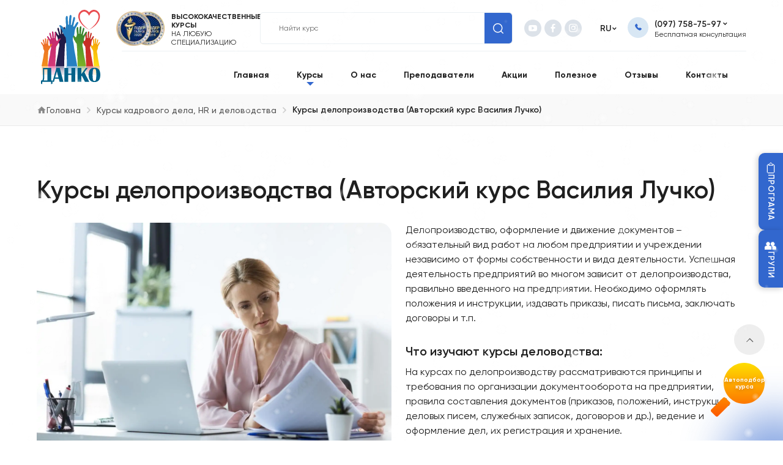

--- FILE ---
content_type: text/html; charset=UTF-8
request_url: https://danco.com.ua/courses/kursy-hr-kadro-i-delovodstva/osnovy-deloproizvodstva/
body_size: 31460
content:
<!DOCTYPE html>
<html lang="ru-RU">
<head>
  <meta charset="utf-8">
  <title>Курсы деловодства (делопроизводства) | ДАНКО (Киев &amp; Онлайн)</title>
  <meta http-equiv="X-UA-Compatible" content="IE=edge">
  <meta name="theme-color" content="#fff">
  <meta name="apple-mobile-web-app-status-bar-style" content="black-translucent">
  <meta name="viewport"
        content="width=device-width, user-scalable=no, initial-scale=1.0, maximum-scale=1.0, minimum-scale=1.0">
  <meta name="keywords" content="">

  <meta name='robots' content='max-image-preview:large' />
<link rel="alternate" hreflang="ru" href="https://danco.com.ua/courses/kursy-hr-kadro-i-delovodstva/osnovy-deloproizvodstva/" />
<link rel="alternate" hreflang="ua" href="https://danco.com.ua/ua/courses/kursi-hr-kadrovogo-dila-ta-dilovodstva/3508-2/" />
<link rel="alternate" hreflang="x-default" href="https://danco.com.ua/courses/kursy-hr-kadro-i-delovodstva/osnovy-deloproizvodstva/" />

<!-- All in One SEO Pack 3.3.5 от Michael Torbert из Semper Fi Web Designob_start_detected [-1,-1] -->
<meta name="description"  content="Курсы деловода в Киеве или онлайн⭐ Авторский курс Василия Лучко ⭐ Сертификат ⭐ Методические материалы ☎️ (044) 221-38-52, (097) 758-759-7" />

<meta name="keywords"  content="курсы делопроизводства,делопроизводство курсы,курсы деловодства,курсы деловода киев,курсы по делопроизводству,делопроизводство обучение,курсы делопроизводителя,обучение делопроизводству,курсы делопроизводства и документооборота,курсы по документообороту,курсы документооборота,делопроизводство дистанционное обучение,делопроизводство и документооборот обучение,курсы делопроизводство" />

<script type="application/ld+json" class="aioseop-schema">{}</script>
<link rel="canonical" href="https://danco.com.ua/courses/kursy-hr-kadro-i-delovodstva/osnovy-deloproizvodstva/" />
<!-- All in One SEO Pack -->
<style id='wp-img-auto-sizes-contain-inline-css' type='text/css'>
img:is([sizes=auto i],[sizes^="auto," i]){contain-intrinsic-size:3000px 1500px}
/*# sourceURL=wp-img-auto-sizes-contain-inline-css */
</style>
<style id='classic-theme-styles-inline-css' type='text/css'>
/*! This file is auto-generated */
.wp-block-button__link{color:#fff;background-color:#32373c;border-radius:9999px;box-shadow:none;text-decoration:none;padding:calc(.667em + 2px) calc(1.333em + 2px);font-size:1.125em}.wp-block-file__button{background:#32373c;color:#fff;text-decoration:none}
/*# sourceURL=/wp-includes/css/classic-themes.min.css */
</style>
<link rel='stylesheet' id='chained-css-css' href='https://danco.com.ua/wp-content/plugins/chained-quiz/css/main.css?ver=6.9' type='text/css' media='all' />
<link rel='stylesheet' id='wpProQuiz_front_style-css' href='https://danco.com.ua/wp-content/plugins/wp-pro-quiz/css/wpProQuiz_front.min.css?ver=0.37' type='text/css' media='all' />
<link rel='stylesheet' id='danco-style-css' href='https://danco.com.ua/wp-content/themes/danco/assets/css/main.min.css?ver=1767000614' type='text/css' media='all' />
<link rel='stylesheet' id='danco-theme-style-css' href='https://danco.com.ua/wp-content/themes/danco/assets/css/theme.css?ver=1769678889' type='text/css' media='all' />
<script type="text/javascript" src="https://danco.com.ua/wp-includes/js/jquery/jquery.min.js?ver=3.7.1" id="jquery-core-js"></script>
<script type="text/javascript" src="https://danco.com.ua/wp-includes/js/jquery/jquery-migrate.min.js?ver=3.4.1" id="jquery-migrate-js"></script>
<script type="text/javascript" id="wpml-cookie-js-extra">
/* <![CDATA[ */
var wpml_cookies = {"wp-wpml_current_language":{"value":"ru","expires":1,"path":"/"}};
var wpml_cookies = {"wp-wpml_current_language":{"value":"ru","expires":1,"path":"/"}};
//# sourceURL=wpml-cookie-js-extra
/* ]]> */
</script>
<script type="text/javascript" src="https://danco.com.ua/wp-content/plugins/sitepress-multilingual-cms/res/js/cookies/language-cookie.js?ver=4.5.4" id="wpml-cookie-js"></script>
<script type="text/javascript" id="chained-common-js-extra">
/* <![CDATA[ */
var chained_i18n = {"please_answer":"\u041f\u043e\u0436\u0430\u043b\u0443\u0439\u0441\u0442\u0430, \u043e\u0442\u0432\u0435\u0442\u044c\u0442\u0435 \u043d\u0430 \u0432\u043e\u043f\u0440\u043e\u0441","please_provide_email":"Please provide valid email address","dont_autoscroll":"0"};
//# sourceURL=chained-common-js-extra
/* ]]> */
</script>
<script type="text/javascript" src="https://danco.com.ua/wp-content/plugins/chained-quiz/js/common.js?ver=0.9.0" id="chained-common-js"></script>
<meta name="generator" content="WPML ver:4.5.4 stt:45,66;" />
<link rel="apple-touch-icon" sizes="180x180" href="/wp-content/uploads/fbrfg/apple-touch-icon.png">
<link rel="icon" type="image/png" sizes="32x32" href="/wp-content/uploads/fbrfg/favicon-32x32.png">
<link rel="icon" type="image/png" sizes="16x16" href="/wp-content/uploads/fbrfg/favicon-16x16.png">
<link rel="manifest" href="/wp-content/uploads/fbrfg/site.webmanifest">
<link rel="shortcut icon" href="/wp-content/uploads/fbrfg/favicon.ico">
<meta name="msapplication-TileColor" content="#da532c">
<meta name="msapplication-config" content="/wp-content/uploads/fbrfg/browserconfig.xml">
<meta name="theme-color" content="#ffffff"><noscript><style id="rocket-lazyload-nojs-css">.rll-youtube-player, [data-lazy-src]{display:none !important;}</style></noscript>
  
<script async src="https://www.googletagmanager.com/gtag/js?id=AW-1035658801"></script>
<script>
  window.dataLayer = window.dataLayer || [];
  function gtag(){dataLayer.push(arguments);}
  gtag('js', new Date());

  gtag('config', 'AW-1035658801');
</script>   
    
<style>
    /* 1. Пріоритет блоків */
    .header__bottom {
        position: relative !important;
        z-index: 500 !important; 
        margin-right: 30px; 
    }

    .header__top {
        position: relative !important;
        z-index: 600 !important; 
    }

    /* 2. Контейнер телефонів */
    .header__h-phone {
        position: relative;
        z-index: 100;
        white-space: nowrap;
    }

    /* 3. Випадаючий список */
    .h-phone__block {
        display: none; 
        position: absolute;
        top: 100%;
        left: 50% !important;
        transform: translateX(-50%) !important;
        
        z-index: 9999 !important;
        
        background-color: #fff;
        box-shadow: 0px 10px 40px rgba(0,0,0,0.15);
        border-radius: 8px;
        padding: 15px;
        width: max-content;
        min-width: 220px;
        text-align: left;
        margin-top: 12px;
    }
    
    .header__h-phone:hover .h-phone__block {
        display: block;
    }

    /* Трикутник */
    .h-phone__block::before {
        content: '';
        position: absolute;
        top: -8px;
        left: 50%;
        transform: translateX(-50%);
        border-width: 0 8px 8px 8px;
        border-style: solid;
        border-color: transparent transparent #fff transparent;
    }

    /* Пункти списку (звичайні телефони) */
    .h-phone__block-item {
        display: flex;
        align-items: center; 
        justify-content: flex-start;
        margin-bottom: 10px;
        color: #222 !important;
        text-decoration: none !important;
        font-weight: 600;
        font-size: 16px;
    }
    .h-phone__block-item:last-child {
        margin-bottom: 0;
    }
    
    /* Об'єднаний рядок месенджерів */
    .h-phone__messengers {
        display: flex;
        align-items: center;
        justify-content: flex-start;
        margin-top: 5px; /* Невеликий відступ від звичайних телефонів */
        color: #222 !important;
        font-weight: 600;
        font-size: 16px;
    }

    .h-phone__messengers a {
        display: inline-flex;
        text-decoration: none;
    }

    /* Стиль для іконок операторів та месенджерів */
    .h-phone__icon-img {
        width: 18px; /* Розмір іконок */
        height: 18px;
        margin-right: 10px;
        object-fit: contain;
        flex-shrink: 0;
    }
    
    /* Відступ для другої іконки (Telegram), щоб не злипалася з Viber */
    .h-phone__icon-img.ms-icon {
        margin-right: 5px; 
    }
    .h-phone__icon-img.ms-icon + .ms-icon {
        margin-right: 10px; /* Більший відступ перед текстом */
    }
</style>
<style id='global-styles-inline-css' type='text/css'>
:root{--wp--preset--aspect-ratio--square: 1;--wp--preset--aspect-ratio--4-3: 4/3;--wp--preset--aspect-ratio--3-4: 3/4;--wp--preset--aspect-ratio--3-2: 3/2;--wp--preset--aspect-ratio--2-3: 2/3;--wp--preset--aspect-ratio--16-9: 16/9;--wp--preset--aspect-ratio--9-16: 9/16;--wp--preset--color--black: #000000;--wp--preset--color--cyan-bluish-gray: #abb8c3;--wp--preset--color--white: #ffffff;--wp--preset--color--pale-pink: #f78da7;--wp--preset--color--vivid-red: #cf2e2e;--wp--preset--color--luminous-vivid-orange: #ff6900;--wp--preset--color--luminous-vivid-amber: #fcb900;--wp--preset--color--light-green-cyan: #7bdcb5;--wp--preset--color--vivid-green-cyan: #00d084;--wp--preset--color--pale-cyan-blue: #8ed1fc;--wp--preset--color--vivid-cyan-blue: #0693e3;--wp--preset--color--vivid-purple: #9b51e0;--wp--preset--gradient--vivid-cyan-blue-to-vivid-purple: linear-gradient(135deg,rgb(6,147,227) 0%,rgb(155,81,224) 100%);--wp--preset--gradient--light-green-cyan-to-vivid-green-cyan: linear-gradient(135deg,rgb(122,220,180) 0%,rgb(0,208,130) 100%);--wp--preset--gradient--luminous-vivid-amber-to-luminous-vivid-orange: linear-gradient(135deg,rgb(252,185,0) 0%,rgb(255,105,0) 100%);--wp--preset--gradient--luminous-vivid-orange-to-vivid-red: linear-gradient(135deg,rgb(255,105,0) 0%,rgb(207,46,46) 100%);--wp--preset--gradient--very-light-gray-to-cyan-bluish-gray: linear-gradient(135deg,rgb(238,238,238) 0%,rgb(169,184,195) 100%);--wp--preset--gradient--cool-to-warm-spectrum: linear-gradient(135deg,rgb(74,234,220) 0%,rgb(151,120,209) 20%,rgb(207,42,186) 40%,rgb(238,44,130) 60%,rgb(251,105,98) 80%,rgb(254,248,76) 100%);--wp--preset--gradient--blush-light-purple: linear-gradient(135deg,rgb(255,206,236) 0%,rgb(152,150,240) 100%);--wp--preset--gradient--blush-bordeaux: linear-gradient(135deg,rgb(254,205,165) 0%,rgb(254,45,45) 50%,rgb(107,0,62) 100%);--wp--preset--gradient--luminous-dusk: linear-gradient(135deg,rgb(255,203,112) 0%,rgb(199,81,192) 50%,rgb(65,88,208) 100%);--wp--preset--gradient--pale-ocean: linear-gradient(135deg,rgb(255,245,203) 0%,rgb(182,227,212) 50%,rgb(51,167,181) 100%);--wp--preset--gradient--electric-grass: linear-gradient(135deg,rgb(202,248,128) 0%,rgb(113,206,126) 100%);--wp--preset--gradient--midnight: linear-gradient(135deg,rgb(2,3,129) 0%,rgb(40,116,252) 100%);--wp--preset--font-size--small: 13px;--wp--preset--font-size--medium: 20px;--wp--preset--font-size--large: 36px;--wp--preset--font-size--x-large: 42px;--wp--preset--spacing--20: 0.44rem;--wp--preset--spacing--30: 0.67rem;--wp--preset--spacing--40: 1rem;--wp--preset--spacing--50: 1.5rem;--wp--preset--spacing--60: 2.25rem;--wp--preset--spacing--70: 3.38rem;--wp--preset--spacing--80: 5.06rem;--wp--preset--shadow--natural: 6px 6px 9px rgba(0, 0, 0, 0.2);--wp--preset--shadow--deep: 12px 12px 50px rgba(0, 0, 0, 0.4);--wp--preset--shadow--sharp: 6px 6px 0px rgba(0, 0, 0, 0.2);--wp--preset--shadow--outlined: 6px 6px 0px -3px rgb(255, 255, 255), 6px 6px rgb(0, 0, 0);--wp--preset--shadow--crisp: 6px 6px 0px rgb(0, 0, 0);}:where(.is-layout-flex){gap: 0.5em;}:where(.is-layout-grid){gap: 0.5em;}body .is-layout-flex{display: flex;}.is-layout-flex{flex-wrap: wrap;align-items: center;}.is-layout-flex > :is(*, div){margin: 0;}body .is-layout-grid{display: grid;}.is-layout-grid > :is(*, div){margin: 0;}:where(.wp-block-columns.is-layout-flex){gap: 2em;}:where(.wp-block-columns.is-layout-grid){gap: 2em;}:where(.wp-block-post-template.is-layout-flex){gap: 1.25em;}:where(.wp-block-post-template.is-layout-grid){gap: 1.25em;}.has-black-color{color: var(--wp--preset--color--black) !important;}.has-cyan-bluish-gray-color{color: var(--wp--preset--color--cyan-bluish-gray) !important;}.has-white-color{color: var(--wp--preset--color--white) !important;}.has-pale-pink-color{color: var(--wp--preset--color--pale-pink) !important;}.has-vivid-red-color{color: var(--wp--preset--color--vivid-red) !important;}.has-luminous-vivid-orange-color{color: var(--wp--preset--color--luminous-vivid-orange) !important;}.has-luminous-vivid-amber-color{color: var(--wp--preset--color--luminous-vivid-amber) !important;}.has-light-green-cyan-color{color: var(--wp--preset--color--light-green-cyan) !important;}.has-vivid-green-cyan-color{color: var(--wp--preset--color--vivid-green-cyan) !important;}.has-pale-cyan-blue-color{color: var(--wp--preset--color--pale-cyan-blue) !important;}.has-vivid-cyan-blue-color{color: var(--wp--preset--color--vivid-cyan-blue) !important;}.has-vivid-purple-color{color: var(--wp--preset--color--vivid-purple) !important;}.has-black-background-color{background-color: var(--wp--preset--color--black) !important;}.has-cyan-bluish-gray-background-color{background-color: var(--wp--preset--color--cyan-bluish-gray) !important;}.has-white-background-color{background-color: var(--wp--preset--color--white) !important;}.has-pale-pink-background-color{background-color: var(--wp--preset--color--pale-pink) !important;}.has-vivid-red-background-color{background-color: var(--wp--preset--color--vivid-red) !important;}.has-luminous-vivid-orange-background-color{background-color: var(--wp--preset--color--luminous-vivid-orange) !important;}.has-luminous-vivid-amber-background-color{background-color: var(--wp--preset--color--luminous-vivid-amber) !important;}.has-light-green-cyan-background-color{background-color: var(--wp--preset--color--light-green-cyan) !important;}.has-vivid-green-cyan-background-color{background-color: var(--wp--preset--color--vivid-green-cyan) !important;}.has-pale-cyan-blue-background-color{background-color: var(--wp--preset--color--pale-cyan-blue) !important;}.has-vivid-cyan-blue-background-color{background-color: var(--wp--preset--color--vivid-cyan-blue) !important;}.has-vivid-purple-background-color{background-color: var(--wp--preset--color--vivid-purple) !important;}.has-black-border-color{border-color: var(--wp--preset--color--black) !important;}.has-cyan-bluish-gray-border-color{border-color: var(--wp--preset--color--cyan-bluish-gray) !important;}.has-white-border-color{border-color: var(--wp--preset--color--white) !important;}.has-pale-pink-border-color{border-color: var(--wp--preset--color--pale-pink) !important;}.has-vivid-red-border-color{border-color: var(--wp--preset--color--vivid-red) !important;}.has-luminous-vivid-orange-border-color{border-color: var(--wp--preset--color--luminous-vivid-orange) !important;}.has-luminous-vivid-amber-border-color{border-color: var(--wp--preset--color--luminous-vivid-amber) !important;}.has-light-green-cyan-border-color{border-color: var(--wp--preset--color--light-green-cyan) !important;}.has-vivid-green-cyan-border-color{border-color: var(--wp--preset--color--vivid-green-cyan) !important;}.has-pale-cyan-blue-border-color{border-color: var(--wp--preset--color--pale-cyan-blue) !important;}.has-vivid-cyan-blue-border-color{border-color: var(--wp--preset--color--vivid-cyan-blue) !important;}.has-vivid-purple-border-color{border-color: var(--wp--preset--color--vivid-purple) !important;}.has-vivid-cyan-blue-to-vivid-purple-gradient-background{background: var(--wp--preset--gradient--vivid-cyan-blue-to-vivid-purple) !important;}.has-light-green-cyan-to-vivid-green-cyan-gradient-background{background: var(--wp--preset--gradient--light-green-cyan-to-vivid-green-cyan) !important;}.has-luminous-vivid-amber-to-luminous-vivid-orange-gradient-background{background: var(--wp--preset--gradient--luminous-vivid-amber-to-luminous-vivid-orange) !important;}.has-luminous-vivid-orange-to-vivid-red-gradient-background{background: var(--wp--preset--gradient--luminous-vivid-orange-to-vivid-red) !important;}.has-very-light-gray-to-cyan-bluish-gray-gradient-background{background: var(--wp--preset--gradient--very-light-gray-to-cyan-bluish-gray) !important;}.has-cool-to-warm-spectrum-gradient-background{background: var(--wp--preset--gradient--cool-to-warm-spectrum) !important;}.has-blush-light-purple-gradient-background{background: var(--wp--preset--gradient--blush-light-purple) !important;}.has-blush-bordeaux-gradient-background{background: var(--wp--preset--gradient--blush-bordeaux) !important;}.has-luminous-dusk-gradient-background{background: var(--wp--preset--gradient--luminous-dusk) !important;}.has-pale-ocean-gradient-background{background: var(--wp--preset--gradient--pale-ocean) !important;}.has-electric-grass-gradient-background{background: var(--wp--preset--gradient--electric-grass) !important;}.has-midnight-gradient-background{background: var(--wp--preset--gradient--midnight) !important;}.has-small-font-size{font-size: var(--wp--preset--font-size--small) !important;}.has-medium-font-size{font-size: var(--wp--preset--font-size--medium) !important;}.has-large-font-size{font-size: var(--wp--preset--font-size--large) !important;}.has-x-large-font-size{font-size: var(--wp--preset--font-size--x-large) !important;}
/*# sourceURL=global-styles-inline-css */
</style>
</head>

<script>(function(w,d,s,l,i){w[l]=w[l]||[];w[l].push({'gtm.start':
new Date().getTime(),event:'gtm.js'});var f=d.getElementsByTagName(s)[0],
j=d.createElement(s),dl=l!='dataLayer'?'&l='+l:'';j.async=true;j.src=
'https://www.googletagmanager.com/gtm.js?id='+i+dl;f.parentNode.insertBefore(j,f);
})(window,document,'script','dataLayer','GTM-M2RMR96');</script>
<script>
!function(f,b,e,v,n,t,s)
{if(f.fbq)return;n=f.fbq=function(){n.callMethod?
n.callMethod.apply(n,arguments):n.queue.push(arguments)};
if(!f._fbq)f._fbq=n;n.push=n;n.loaded=!0;n.version='2.0';
n.queue=[];t=b.createElement(e);t.async=!0;
t.src=v;s=b.getElementsByTagName(e)[0];
s.parentNode.insertBefore(t,s)}(window, document,'script',
'https://connect.facebook.net/en_US/fbevents.js');
fbq('init', '1467687454059355');
fbq('track', 'PageView');
</script>
<noscript><img height="1" width="1" style="display:none"
src="https://www.facebook.com/tr?id=1467687454059355&ev=PageView&noscript=1"
/></noscript>
<body>

<noscript><iframe src="https://www.googletagmanager.com/ns.html?id=GTM-M2RMR96"
height="0" width="0" style="display:none;visibility:hidden"></iframe></noscript>

<div class="page" id="page">
  <header class="header" id="header">
    <div class="container">
      <div class="header__row">
        <a class="header__logo" href="https://danco.com.ua" title="ДАНКО">
          <img width="166" height="209" src="https://danco.com.ua/wp-content/uploads/2022/06/logo.svg" class="img-width" alt="" decoding="async" />        </a>
                  <div class="header__awards header__awards--mob">
                          <img width="80" height="57" src="data:image/svg+xml,%3Csvg%20xmlns='http://www.w3.org/2000/svg'%20viewBox='0%200%2080%2057'%3E%3C/svg%3E" class="header__awards-img" alt="" decoding="async" data-lazy-src="https://danco.com.ua/wp-content/webp-express/webp-images/uploads/2022/06/logo-awards.png.webp" /><noscript><img width="80" height="57" src="https://danco.com.ua/wp-content/webp-express/webp-images/uploads/2022/06/logo-awards.png.webp" class="header__awards-img" alt="" decoding="async" /></noscript>                                      <span
                class="header__awards-text"><span>Высококачественные курсы </span>
на любую специализацию</span>
                      </div>
                <div class="header__right">
                      <div class="header__bottom">
              <nav class="menu header__menu">
                <ul class="menu__list">
                                      <li class="menu__item">
                      <a class="menu__link"
                         href="https://danco.com.ua/"><span>Главная</span>
                      </a>
                                          </li>
                                      <li class="menu__item menu__item--has-sub">
                      <a class="menu__link"
                         href="https://danco.com.ua/courses/"><span>Курсы</span>
                      </a>
                                              <span class="menu__arrow-dropdown"></span>
                        <ul>
                                                      <li>
                              <a class="menu__link--rightdown"
                                 href="https://danco.com.ua/courses/kursy-buhgalterov-i-1c/">Курсы бухгалтеров и 1С</a>
                                                              <span class="_icn-arrow-menu menu__arrow-rightdown"></span>
                                <ul>
                                                                      <li><a href="https://danco.com.ua/courses/kursy-buhgalterov-i-1c/buhgalterskij-uchet-1s-8-2-bazovyj-kurs-2/">Курсы бухгалтеров + BAS Бухгалтерия + М.E.Doc</a></li>
                                                                      <li><a href="https://danco.com.ua/courses/kursy-buhgalterov-i-1c/buhgalterskij-uchet-1s-buhgalteriya-8-3-m-e-doc-glavnyj-buhgalter/">Курсы бухгалтеров + BAS Бухгалтерия + M.E.Doc + Главный бухгалтер</a></li>
                                                                      <li><a href="https://danco.com.ua/courses/kursy-buhgalterov-i-1c/finansovaya-i-nalogovaya-otchetnost-predpriyatiya/">Курсы главного бухгалтера</a></li>
                                                                      <li><a href="https://danco.com.ua/courses/kursy-buhgalterov-i-1c/kursy-glavnyh-buhgalterov-1s-8-2-m-e-doc-2/">Курсы главного бухгалтера (ПРОФ) (Авторский курс Виктории Дашко)</a></li>
                                                                      <li><a href="https://danco.com.ua/courses/kursy-buhgalterov-i-1c/1s-buhgalteriya-8-2/">Курсы 1С Бухгалтерия 8.3 для бухгалтера</a></li>
                                                                      <li><a href="https://danco.com.ua/courses/kursy-buhgalterov-i-1c/kursy-bas-buhgalteriya/">Курсы BAS Бухгалтерия</a></li>
                                                                      <li><a href="https://danco.com.ua/courses/kursy-buhgalterov-i-1c/buhgalterskij-i-nalogovyj-uchet-ved/">Курсы бухгалтерского учета ВЭД</a></li>
                                                                      <li><a href="https://danco.com.ua/courses/kursy-buhgalterov-i-1c/pervichnaya-dokumentatsiya-1s-8-2/">Курсы оператора BAS/1С</a></li>
                                                                      <li><a href="https://danco.com.ua/courses/kursy-buhgalterov-i-1c/kursy-chastnyh-predprinimatelej/">Курсы бухучета ФЛП (единый налог)</a></li>
                                                                      <li><a href="https://danco.com.ua/courses/kursy-buhgalterov-i-1c/buhgalterskij-uchet-1s-8-2-dlya-rukovoditelej/">Курсы бухгалтерского учета + BAS Бухгалтерия для руководителя</a></li>
                                                                      <li><a href="https://danco.com.ua/courses/kursy-buhgalterov-i-1c/buhgalterskij-uchet-v-1s-utp-8-3-upravlenie-torgovym-predpriyatiem/">Курсы бухгалтерского учета в 1С УТП 8.3</a></li>
                                                                      <li><a href="https://danco.com.ua/courses/kursy-buhgalterov-i-1c/1s-unf-upravlenie-nebolshoj-firmoj-8-3/">Курсы 1С УНФ 8.3</a></li>
                                                                      <li><a href="https://danco.com.ua/courses/kursy-buhgalterov-i-1c/kursy-buhgalterskogo-ucheta-zarabotnoj-platy-1s-zup-8-3-avtorskij-kurs-iriny-grigorovich/">Курсы бухгалтера по зарплате + BAS ЗУП 8.3 (Авторский курс Ирины Григорович)</a></li>
                                                                      <li><a href="https://danco.com.ua/courses/kursy-buhgalterov-i-1c/1s-upravlenie-personalom-8-2/">Курсы 1С ЗУП 8.3 для бухгалтера</a></li>
                                                                      <li><a href="https://danco.com.ua/courses/kursy-buhgalterov-i-1c/upravlencheskij-uchet-v-1s-utp-8/">Курсы управленческого учета в 1С УТП 8.3</a></li>
                                                                  </ul>
                                                          </li>
                                                      <li>
                              <a class="menu__link--rightdown"
                                 href="https://danco.com.ua/courses/kursy-logistiki-i-ved-2/">Курсы логистики и ВЭД</a>
                                                              <span class="_icn-arrow-menu menu__arrow-rightdown"></span>
                                <ul>
                                                                      <li><a href="https://danco.com.ua/courses/kursy-logistiki-i-ved-2/menedzhment-ved/">Курсы логистики и ВЭД (Авторский курс Владимира Гвоздя)</a></li>
                                                                      <li><a href="https://danco.com.ua/courses/kursy-logistiki-i-ved-2/skladskaya-logistika/">Курсы складской логистики (Авторский курс Владимира Гвоздя)</a></li>
                                                                      <li><a href="https://danco.com.ua/courses/kursy-logistiki-i-ved-2/kursy-tamozhennogo-brokera/">Курсы таможенного брокера + MD Office</a></li>
                                                                  </ul>
                                                          </li>
                                                      <li>
                              <a class="menu__link--rightdown"
                                 href="https://danco.com.ua/courses/kursy-polzovatelej-pk-2/">Компьютерные курсы</a>
                                                              <span class="_icn-arrow-menu menu__arrow-rightdown"></span>
                                <ul>
                                                                      <li><a href="https://danco.com.ua/courses/kursy-polzovatelej-pk-2/polzovatel-pk-bazovyj-kurs/">Компьютерные курсы для начинающих</a></li>
                                                                      <li><a href="https://danco.com.ua/courses/kursy-polzovatelej-pk-2/polzovatel-pk-sionalnyj-kurs/">Компьютерные курсы для офиса (Word + Excel + Powerpoint)</a></li>
                                                                      <li><a href="https://danco.com.ua/courses/kursy-polzovatelej-pk-2/microsoft-excel-bazovyj-kurs/">Курсы Excel Basic</a></li>
                                                                      <li><a href="https://danco.com.ua/courses/kursy-polzovatelej-pk-2/microsoft-exce-sionalnyj-kurs/">Курсы Excel Professional</a></li>
                                                                      <li><a href="https://danco.com.ua/courses/kursy-polzovatelej-pk-2/analiz-i-vizualizatsiya-v-excel/">Курсы Dashboards в Excel (Авторский курс Ольги Сущенко)</a></li>
                                                                      <li><a href="https://danco.com.ua/courses/kursy-polzovatelej-pk-2/google-sheets-google-tablitsy/">Курсы Google Sheets Basic</a></li>
                                                                      <li><a href="https://danco.com.ua/courses/kursy-polzovatelej-pk-2/google-sheets-google-tablitsy-pro/">Курсы Google Sheets Professional</a></li>
                                                                      <li><a href="https://danco.com.ua/courses/kursy-polzovatelej-pk-2/vba-basic-visual-basic-for-applications-2/">Курсы Visual Basic (VBA)</a></li>
                                                                      <li><a href="https://danco.com.ua/courses/kursy-polzovatelej-pk-2/kursy-powerpoint-basic/">Курсы PowerPoint Basic</a></li>
                                                                      <li><a href="https://danco.com.ua/courses/kursy-polzovatelej-pk-2/microsoft-powerpoint-pro/">Курсы PowerPoint Professional</a></li>
                                                                      <li><a href="https://danco.com.ua/courses/kursy-polzovatelej-pk-2/adobe-photoshop-bazovyj-kurs/">Курсы Photoshop (Авторский курс Ольги Сущенко)</a></li>
                                                                      <li><a href="https://danco.com.ua/courses/kursy-polzovatelej-pk-2/microsoft-acce-sionalnyj-kurs/">Курсы Access</a></li>
                                                                      <li><a href="https://danco.com.ua/courses/kursy-polzovatelej-pk-2/power-query-pivot-table-v-microsoft-excel/">Курсы Power Query &#038; Power Pivot</a></li>
                                                                      <li><a href="https://danco.com.ua/courses/kursy-polzovatelej-pk-2/analiz-dannyh-v-power-bi/">Курсы Power BI</a></li>
                                                                      <li><a href="https://danco.com.ua/courses/kursy-polzovatelej-pk-2/kursy-sql/">Курсы SQL (Авторский курс Татьяны Катанэ)</a></li>
                                                                  </ul>
                                                          </li>
                                                      <li>
                              <a class="menu__link--rightdown"
                                 href="https://danco.com.ua/courses/kursy-hr-kadro-i-delovodstva/">Курсы кадрового дела, HR и деловодства</a>
                                                              <span class="_icn-arrow-menu menu__arrow-rightdown"></span>
                                <ul>
                                                                      <li><a href="https://danco.com.ua/courses/kursy-hr-kadro-i-delovodstva/kursy-hr-kadro-i-delovodstva-kadrovoe-delo/">Курсы кадровика + BAS ЗУП</a></li>
                                                                      <li><a href="https://danco.com.ua/courses/kursy-hr-kadro-i-delovodstva/1s-8-zarplata-i-upravlenie-personalom-dlya-kadrovikov/">Курсы 1С ЗУП 8.3 для кадровика (Авторский курс Василия Лучко)</a></li>
                                                                      <li><a href="https://danco.com.ua/courses/kursy-hr-kadro-i-delovodstva/menedzhment-po-personalu/">Курсы менеджера по персоналу</a></li>
                                                                      <li><a href="https://danco.com.ua/courses/kursy-hr-kadro-i-delovodstva/osnovy-deloproizvodstva/">Курсы делопроизводства (Авторский курс Василия Лучко)</a></li>
                                                                      <li><a href="https://danco.com.ua/courses/kursy-hr-kadro-i-delovodstva/hr-i-kadrovoe-delo-dlya-rukovoditelya/">Курсы HR и кадрового дела для руководителя (Авторский курс Василия Лучко)</a></li>
                                                                      <li><a href="https://danco.com.ua/courses/kursy-hr-kadro-i-delovodstva/arhivnoe-delo/">Курсы архивного дела</a></li>
                                                                      <li><a href="https://danco.com.ua/courses/kursy-hr-kadro-i-delovodstva/ofis-menedzhment/">Курсы офис-менеджера (Авторский курс Василия Лучко)</a></li>
                                                                  </ul>
                                                          </li>
                                                      <li>
                              <a class="menu__link--rightdown"
                                 href="https://danco.com.ua/courses/finansovye-kursy-2/">Финансовые курсы</a>
                                                              <span class="_icn-arrow-menu menu__arrow-rightdown"></span>
                                <ul>
                                                                      <li><a href="https://danco.com.ua/courses/finansovye-kursy-2/osnovy-finansov-avtorskij-kurs-chistyakovoj-lyudmily/">Курсы основ финансов</a></li>
                                                                      <li><a href="https://danco.com.ua/courses/finansovye-kursy-2/finansovyj-analiz/">Курсы финансового анализа</a></li>
                                                                      <li><a href="https://danco.com.ua/courses/finansovye-kursy-2/upravlencheskij-uchet/">Курсы управленческого учета</a></li>
                                                                      <li><a href="https://danco.com.ua/courses/finansovye-kursy-2/finansovyj-menedzhment/">Курсы финансового директора (финансового менеджмента)</a></li>
                                                                      <li><a href="https://danco.com.ua/courses/finansovye-kursy-2/finansovyj-analiz-i-uchet-v-excel/">Курсы финансового анализа и учета в Excel (Авторский курс Людмилы Чистяковой)</a></li>
                                                                  </ul>
                                                          </li>
                                                      <li>
                              <a class="menu__link--rightdown"
                                 href="https://danco.com.ua/courses/kursy-smetnogo-dela-i-stroitelstva-2/">Курсы сметного дела и строительства</a>
                                                              <span class="_icn-arrow-menu menu__arrow-rightdown"></span>
                                <ul>
                                                                      <li><a href="https://danco.com.ua/courses/kursy-smetnogo-dela-i-stroitelstva-2/smetnoe-delo-i-avk/">Курсы сметного дела и АВК 5</a></li>
                                                                  </ul>
                                                          </li>
                                                      <li>
                              <a class="menu__link--rightdown"
                                 href="https://danco.com.ua/courses/kursy-programmirovaniya-2/">Курсы программирования</a>
                                                              <span class="_icn-arrow-menu menu__arrow-rightdown"></span>
                                <ul>
                                                                      <li><a href="https://danco.com.ua/courses/kursy-programmirovaniya-2/programmirovanie-1s-8/">Курсы программирования BAS (BAF/1С) (Авторский курс Виктора Базилюка)</a></li>
                                                                      <li><a href="https://danco.com.ua/courses/kursy-programmirovaniya-2/php-bazovyj-kurs/">Курсы PHP + MySQL Basic (Авторский курс Ихтиандра Грицая)</a></li>
                                                                      <li><a href="https://danco.com.ua/courses/kursy-programmirovaniya-2/php-professionalnyj-kurs/">Курсы PHP Professional (Авторский курс Ихтиандра Грицая)</a></li>
                                                                      <li><a href="https://danco.com.ua/courses/kursy-programmirovaniya-2/programmist-python-basic/">Курсы Python Basic</a></li>
                                                                      <li><a href="https://danco.com.ua/courses/kursy-programmirovaniya-2/obektno-orientirovannoe-programmirovanie-na-yazyke-python-pro/">Курсы Python Professional</a></li>
                                                                      <li><a href="https://danco.com.ua/courses/kursy-programmirovaniya-2/java/">Курсы Java</a></li>
                                                                  </ul>
                                                          </li>
                                                      <li>
                              <a class="menu__link--rightdown"
                                 href="https://danco.com.ua/courses/kursy-raskrutki-sajta/">Курсы маркетинга и PR</a>
                                                              <span class="_icn-arrow-menu menu__arrow-rightdown"></span>
                                <ul>
                                                                      <li><a href="https://danco.com.ua/courses/kursy-raskrutki-sajta/kursy-internet-marketinga/">Курсы digital маркетинга (Авторский курс Ихтиандра Грицая)</a></li>
                                                                      <li><a href="https://danco.com.ua/courses/kursy-raskrutki-sajta/reklama-v-sotsialnyh-setyah-smm/">Курсы SMM (реклама в социальных сетях)</a></li>
                                                                      <li><a href="https://danco.com.ua/courses/kursy-raskrutki-sajta/seo-bazovyj-kurs/">Курсы SEO (Авторский курс Ихтиандра Грицая)</a></li>
                                                                      <li><a href="https://danco.com.ua/courses/kursy-raskrutki-sajta/kontekstnaya-reklama/">Курсы контекстной рекламы в Google Ads (Авторский курс Ихтиандра Грицая)</a></li>
                                                                      <li><a href="https://danco.com.ua/courses/kursy-raskrutki-sajta/professionalnaya-analitika-v-sisteme-google-analytics/">Курсы Google Analytics (Авторский курс Ихтиандра Грицая)</a></li>
                                                                      <li><a href="https://danco.com.ua/courses/kursy-raskrutki-sajta/youtube-dlya-biznesa-videomarketing-i-reklama/">Курсы Youtube для бизнеса (Авторский курс Ихтиандра Грицая)</a></li>
                                                                      <li><a href="https://danco.com.ua/courses/kursy-raskrutki-sajta/kursy-marketin-i-menedzhmenta-marketing/">Курсы маркетинга</a></li>
                                                                      <li><a href="https://danco.com.ua/courses/kursy-raskrutki-sajta/brend-menedzher/">Курсы бренд-менеджмента</a></li>
                                                                  </ul>
                                                          </li>
                                                      <li>
                              <a class="menu__link--rightdown"
                                 href="https://danco.com.ua/courses/other_courses/">Другие курсы, тренинги, семинары</a>
                                                              <span class="_icn-arrow-menu menu__arrow-rightdown"></span>
                                <ul>
                                                                      <li><a href="https://danco.com.ua/courses/other_courses/kursy-landshaftnogo-dizajna/">Курсы ландшафтного дизайна (Авторский курс Наталии Зинчук)</a></li>
                                                                  </ul>
                                                          </li>
                                                  </ul>
                                          </li>
                                      <li class="menu__item">
                      <a class="menu__link"
                         href="https://danco.com.ua/about/"><span>О нас</span>
                      </a>
                                          </li>
                                      <li class="menu__item">
                      <a class="menu__link"
                         href="https://danco.com.ua/teachers/"><span>Преподаватели</span>
                      </a>
                                          </li>
                                      <li class="menu__item">
                      <a class="menu__link"
                         href="https://danco.com.ua/category/promo/"><span>Акции</span>
                      </a>
                                          </li>
                                      <li class="menu__item">
                      <a class="menu__link"
                         href="https://danco.com.ua/category/useful/"><span>Полезное</span>
                      </a>
                                          </li>
                                      <li class="menu__item">
                      <a class="menu__link"
                         href="https://danco.com.ua/reviews/"><span>Отзывы</span>
                      </a>
                                          </li>
                                      <li class="menu__item">
                      <a class="menu__link"
                         href="https://danco.com.ua/contacts/"><span>Контакты</span>
                      </a>
                                          </li>
                                  </ul>
              </nav>
            </div>
                    <div class="header__top">
                          <div class="header__awards">
                                  <img width="80" height="57" src="data:image/svg+xml,%3Csvg%20xmlns='http://www.w3.org/2000/svg'%20viewBox='0%200%2080%2057'%3E%3C/svg%3E" class="header__awards-img" alt="" decoding="async" data-lazy-src="https://danco.com.ua/wp-content/webp-express/webp-images/uploads/2022/06/logo-awards.png.webp" /><noscript><img width="80" height="57" src="https://danco.com.ua/wp-content/webp-express/webp-images/uploads/2022/06/logo-awards.png.webp" class="header__awards-img" alt="" decoding="async" /></noscript>                                                  <span
                    class="header__awards-text"><span>Высококачественные курсы </span>
на любую специализацию</span>
                              </div>
            
            <form class="header__search" action="https://danco.com.ua/" role="search" method="get"
                  id="searchform">
              <input type="hidden" value="courses-post" name="post_type"/>
              <input name="s" id="s" class="_rst header__search-input" type="text" required
 placeholder                     ="Найти курс">
              <button class="_rst _icn-magnifiying-glass header__search-btn" type="submit"></button>
            </form>
            
            <div class="header__links">
                                                          <a class="header__links-item"
                         href="https://danco.com.ua/faq/">Ответы на вопросы</a>
                                          <a class="header__links-item"
                         href="https://danco.com.ua/coop/">Правила обучения</a>
                                    
                <a class="header__links-item" href="https://danco.com.ua/ua/vakansi%d1%97/" style="font-weight: 600;">
                    💼 Вакансии                </a>        
            </div>
            
                          <ul class="socials header__socials">
                                  <li class="socials__item">
                    <a class="_icn-youtube socials__link" target="_blank" rel="nofollow"
                       href="http://youtube.com/channel/UCHNxJk_KFb5_o5QRtFf5_RQ?view_as=subscriber"></a>
                  </li>
                                                  <li class="socials__item">
                    <a class="_icn-facebook socials__link" target="_blank" rel="nofollow"
                       href="http://facebook.com/edudanko/"></a>
                  </li>
                                                  <li class="socials__item">
                    <a class="_icn-instagram socials__link" target="_blank" rel="nofollow"
                       href="http://instagram.com/danco_edu/?hl=ru"></a>
                  </li>
                              </ul>
                        
                          <div class="langs header__langs">
                <button class="_rst langs__active">
                                                              <span class="langs__active-text">RU</span>
                                      <span class="_icn-arrow-langs langs__active-arrow"></span>
                </button>
                <div class="langs__block">
                                        <a class="langs__link" href="https://danco.com.ua/ua/courses/kursi-hr-kadrovogo-dila-ta-dilovodstva/3508-2/">
                                                  <picture class="langs__flag langs__link-flag">
                            <img class="img-cover" src="data:image/svg+xml,%3Csvg%20xmlns='http://www.w3.org/2000/svg'%20viewBox='0%200%200%200'%3E%3C/svg%3E"
                                 alt="Українська" data-lazy-src="https://danco.com.ua/wp-content/webp-express/webp-images/uploads/flags/ua.png.webp"><noscript><img class="img-cover" src="https://danco.com.ua/wp-content/webp-express/webp-images/uploads/flags/ua.png.webp"
                                 alt="Українська"></noscript>
                          </picture>
                                                <span class="langs__link-text">UA</span>
                      </a>
                                    </div>
              </div>
                        
            
                          <div class="h-phone header__h-phone">
                <span class="_icn-phone-call h-phone__icon"></span>
                <div class="h-phone__top">
                                        <a class="h-phone__link"
                       href="tel:0977587597">(097) 758-75-97</a>

                    <button class="_rst _icn-arrow-langs h-phone__arrow" href="#!"></button>
                    
                    <div class="h-phone__block">
                                                  <a class="h-phone__block-item"
                               href="tel:0953648846">
                               <img src="data:image/svg+xml,%3Csvg%20xmlns='http://www.w3.org/2000/svg'%20viewBox='0%200%200%200'%3E%3C/svg%3E" alt="icon" class="h-phone__icon-img" data-lazy-src="/wp-content/themes/danco/assets/img/icons/contents/2.png"><noscript><img src="/wp-content/themes/danco/assets/img/icons/contents/2.png" alt="icon" class="h-phone__icon-img"></noscript>
                               <span>(095) 364-88-46</span>
                            </a>
                                                      <a class="h-phone__block-item"
                               href="tel:0938195531">
                               <img src="data:image/svg+xml,%3Csvg%20xmlns='http://www.w3.org/2000/svg'%20viewBox='0%200%200%200'%3E%3C/svg%3E" alt="icon" class="h-phone__icon-img" data-lazy-src="/wp-content/themes/danco/assets/img/icons/contents/3.png"><noscript><img src="/wp-content/themes/danco/assets/img/icons/contents/3.png" alt="icon" class="h-phone__icon-img"></noscript>
                               <span>(093) 819-55-31</span>
                            </a>
                                                
                      <div class="h-phone__messengers">
                          <a href="viber://add?number=380994482099">
                              <img src="data:image/svg+xml,%3Csvg%20xmlns='http://www.w3.org/2000/svg'%20viewBox='0%200%200%200'%3E%3C/svg%3E" alt="viber" class="h-phone__icon-img ms-icon" data-lazy-src="/wp-content/themes/danco/assets/img/viber.png"><noscript><img src="/wp-content/themes/danco/assets/img/viber.png" alt="viber" class="h-phone__icon-img ms-icon"></noscript>
                          </a>
                          <a href="tg://resolve?domain=@danco-center">
                              <img src="data:image/svg+xml,%3Csvg%20xmlns='http://www.w3.org/2000/svg'%20viewBox='0%200%200%200'%3E%3C/svg%3E" alt="telegram" class="h-phone__icon-img ms-icon" data-lazy-src="/wp-content/themes/danco/assets/img/tg.png"><noscript><img src="/wp-content/themes/danco/assets/img/tg.png" alt="telegram" class="h-phone__icon-img ms-icon"></noscript>
                          </a>
                          <span>(099) 448-20-99</span>
                      </div>
                      
                    </div>
                </div>
                <span class="h-phone__text">Бесплатная консультация</span>
              </div>
            
          </div>
        </div>

        
                    <div class="mobile-header-contacts">
                <div class="mhc-trigger" onclick="this.parentNode.classList.toggle('is-open')">
                    <svg width="24" height="24" viewBox="0 0 24 24" fill="none" xmlns="http://www.w3.org/2000/svg">
                        <path d="M22 16.92V19.92C22.0011 20.1986 21.9441 20.4742 21.8325 20.7294C21.7209 20.9846 21.5573 21.2137 21.3521 21.4019C21.1468 21.5902 20.9046 21.7336 20.6417 21.8227C20.3789 21.9118 20.1014 21.9446 19.827 21.919C16.7777 21.5867 13.8474 20.5435 11.28 18.88C8.89539 17.3629 6.86241 15.3299 5.345 12.945C3.67664 10.3703 2.63351 7.42938 2.306 4.372C2.28045 4.09886 2.31303 3.82266 2.40156 3.56206C2.49009 3.30146 2.63251 3.06246 2.81927 2.8611C3.00602 2.65974 3.23277 2.50069 3.4842 2.39466C3.73562 2.28863 4.0059 2.23805 4.277 2.246H7.277C7.76569 2.24151 8.23812 2.41785 8.60912 2.74317C8.98013 3.06849 9.22556 3.52187 9.297 3.999C9.43004 4.96562 9.66605 5.91427 10 6.83C10.1062 7.11979 10.1287 7.43343 10.0649 7.73426C10.001 8.03509 9.85338 8.31068 9.639 8.529L7.896 10.272C9.85175 14.1673 13.0487 17.3643 16.944 19.32L18.687 17.577C18.9053 17.3626 19.1809 17.215 19.4817 17.1511C19.7826 17.0873 20.0962 17.1098 20.386 17.216C21.3017 17.5499 22.2504 17.786 23.217 17.919C23.7001 17.9922 24.1568 18.2447 24.4828 18.627C24.8088 19.0093 24.9814 19.4947 24.973 19.988V23.007" stroke="white" stroke-width="2" stroke-linecap="round" stroke-linejoin="round"/>
                    </svg>
                </div>
                <div class="mhc-dropdown">
                                            <a href="tel:0977587597" class="mhc-item">
                            <img src="data:image/svg+xml,%3Csvg%20xmlns='http://www.w3.org/2000/svg'%20viewBox='0%200%200%200'%3E%3C/svg%3E" alt="icon" class="mhc-icon" data-lazy-src="/wp-content/themes/danco/assets/img/icons/contents/1.png"><noscript><img src="/wp-content/themes/danco/assets/img/icons/contents/1.png" alt="icon" class="mhc-icon"></noscript>
                            <span>(097) 758-75-97</span>
                        </a>
                                            <a href="tel:0953648846" class="mhc-item">
                            <img src="data:image/svg+xml,%3Csvg%20xmlns='http://www.w3.org/2000/svg'%20viewBox='0%200%200%200'%3E%3C/svg%3E" alt="icon" class="mhc-icon" data-lazy-src="/wp-content/themes/danco/assets/img/icons/contents/2.png"><noscript><img src="/wp-content/themes/danco/assets/img/icons/contents/2.png" alt="icon" class="mhc-icon"></noscript>
                            <span>(095) 364-88-46</span>
                        </a>
                                            <a href="tel:0938195531" class="mhc-item">
                            <img src="data:image/svg+xml,%3Csvg%20xmlns='http://www.w3.org/2000/svg'%20viewBox='0%200%200%200'%3E%3C/svg%3E" alt="icon" class="mhc-icon" data-lazy-src="/wp-content/themes/danco/assets/img/icons/contents/3.png"><noscript><img src="/wp-content/themes/danco/assets/img/icons/contents/3.png" alt="icon" class="mhc-icon"></noscript>
                            <span>(093) 819-55-31</span>
                        </a>
                                        <a class="mhc-item" href="viber://add?number=380994482099">
                        <img src="data:image/svg+xml,%3Csvg%20xmlns='http://www.w3.org/2000/svg'%20viewBox='0%200%200%200'%3E%3C/svg%3E" alt="viber" class="mhc-icon" data-lazy-src="/wp-content/themes/danco/assets/img/viber.png"><noscript><img src="/wp-content/themes/danco/assets/img/viber.png" alt="viber" class="mhc-icon"></noscript>
                        <span>(099) 448-20-99</span>
                    </a>
                    <a class="mhc-item" href="tg://resolve?domain=@danco-center">
                        <img src="data:image/svg+xml,%3Csvg%20xmlns='http://www.w3.org/2000/svg'%20viewBox='0%200%200%200'%3E%3C/svg%3E" alt="telegram" class="mhc-icon" data-lazy-src="/wp-content/themes/danco/assets/img/tg.png"><noscript><img src="/wp-content/themes/danco/assets/img/tg.png" alt="telegram" class="mhc-icon"></noscript>
                        <span>(099) 448-20-99</span>
                    </a>
                </div>
                <div class="mhc-overlay" onclick="this.parentNode.classList.remove('is-open')"></div>
            </div>
                <button class="_rst header__toggle" href="#!"><span></span><span></span><span></span></button>
      </div>
    </div>
  </header>
  <main class="page-main">
    <style>
        .modern-breadcrumbs {
            padding: 15px 0;
            background-color: #f9f9f9;
            border-bottom: 1px solid #eaeaea;
            font-family: inherit;
            margin-bottom: 0;
        }
        .mb-list {
            display: flex;
            align-items: center;
            flex-wrap: wrap;
            list-style: none;
            margin: 0;
            padding: 0;
            font-size: 14px;
            line-height: 1.5;
        }
        .mb-item {
            display: flex;
            align-items: center;
            color: #6c757d;
        }
        .mb-link {
            text-decoration: none;
            color: #555;
            font-weight: 500;
            transition: color 0.2s ease;
            display: flex;
            align-items: center;
            gap: 6px;
        }
        .mb-link:hover {
            color: #0073aa;
        }
        .mb-separator {
            margin: 0 10px;
            color: #ccc;
            display: flex;
            align-items: center;
        }
        .mb-current {
            color: #222;
            font-weight: 600;
            cursor: default;
        }
        .mb-icon {
            width: 16px;
            height: 16px;
            fill: currentColor;
            opacity: 0.7;
        }
        
        /* Skeleton */
        .skeleton-loader {
            width: 100%;
            display: flex;
            flex-direction: row; 
            flex-wrap: wrap;
            gap: 20px;
        }
        .skeleton-card {
            background: #fff;
            border: 1px solid #eee;
            border-radius: 8px;
            padding: 20px;
            display: flex;
            flex-direction: column;
            gap: 12px;
            box-shadow: 0 2px 10px rgba(0,0,0,0.05);
            flex: 1 1 300px; 
            min-height: 350px;
        }
        .sk-line {
            height: 14px;
            border-radius: 4px;
            width: 100%;
            background: #f0f0f0;
            background-image: linear-gradient(90deg, #f0f0f0 0px, #e8e8e8 80px, #f0f0f0 160px);
            background-size: 1000px 100%; 
            animation: shimmer 1.5s infinite linear forwards;
        }
        .sk-header { height: 28px; width: 40%; margin-bottom: 15px; background-color: #e0e0e0; }
        .sk-w-50 { width: 50%; }
        .sk-w-30 { width: 30%; }
        .sk-w-80 { width: 80%; }
        .sk-w-100 { width: 100%; height: 40px; margin-top: auto; }
        
        @keyframes shimmer {
            0% { background-position: -1000px 0; }
            100% { background-position: 1000px 0; }
        }

        /* Проста анімація прозорості (без затримок, щоб не глючило) */
        .groups-loaded-anim .group__item {
            animation: simpleFadeIn 0.5s ease-out forwards;
        }
        @keyframes simpleFadeIn {
            from { opacity: 0; }
            to { opacity: 1; }
        }

        @media (max-width: 600px) {
            .modern-breadcrumbs { padding: 10px 0; }
            .mb-list { font-size: 12px; }
            .mb-separator { margin: 0 6px; }
        }
    </style>

    <div class="modern-breadcrumbs" itemscope itemtype="https://schema.org/BreadcrumbList">
        <div class="container">
            <ul class="mb-list">
                <li class="mb-item" itemprop="itemListElement" itemscope itemtype="https://schema.org/ListItem">
                    <a itemprop="item" href="https://danco.com.ua" class="mb-link">
                        <svg class="mb-icon" viewBox="0 0 24 24"><path d="M10 20v-6h4v6h5v-8h3L12 3 2 12h3v8z"/></svg>
                        <span itemprop="name">Головна</span>
                    </a>
                    <meta itemprop="position" content="1" />
                </li>
                <li class="mb-separator">
                    <svg width="6" height="10" viewBox="0 0 6 10" fill="none" stroke="currentColor" stroke-width="1.5" stroke-linecap="round" stroke-linejoin="round"><path d="M1 9L5 5L1 1"/></svg>
                </li>
                                    <li class="mb-item" itemprop="itemListElement" itemscope itemtype="https://schema.org/ListItem">
                        <a itemprop="item" href="https://danco.com.ua/courses/kursy-hr-kadro-i-delovodstva/" class="mb-link">
                            <span itemprop="name">Курсы кадрового дела, HR и деловодства</span>
                        </a>
                        <meta itemprop="position" content="2" />
                    </li>
                    <li class="mb-separator">
                        <svg width="6" height="10" viewBox="0 0 6 10" fill="none" stroke="currentColor" stroke-width="1.5" stroke-linecap="round" stroke-linejoin="round"><path d="M1 9L5 5L1 1"/></svg>
                    </li>
                                    <li class="mb-item mb-current" itemprop="itemListElement" itemscope itemtype="https://schema.org/ListItem">
                    <span itemprop="name">Курсы делопроизводства (Авторский курс Василия Лучко)</span>
                    <link itemprop="item" href="https://danco.com.ua/courses/kursy-hr-kadro-i-delovodstva/osnovy-deloproizvodstva/" />
                    <meta itemprop="position" content="3" />
                </li>
            </ul>
        </div>
    </div>

    <section class="hero" id="hero">
      <div class="decor hero__decor">
        <span class="decor__circle decor__circle--8-1"></span>
        <span class="decor__circle decor__circle--8-2"></span>
        <svg class="decor__svg _draw-path-svg" viewBox="0 0 1600 528" fill="none">
          <path class="_draw-path"
                d="M-40 467.5C178.833 397.833 744.8 155.402 688 37.8025C617 -109.198 304 237.302 467.5 340.802C631 444.302 887.153 86.9047 1228.5 103.802C1535.5 119 1327.5 407 1620 502.802C1744.23 543.491 1802.83 519.302 1817.5 514.302"
                stroke="#EBEFF3" stroke-width="2.5"></path>
        </svg>
      </div>
      <div class="container">
        <h1 class="title hero__title"><span>Курсы делопроизводства (Авторский курс Василия Лучко)</span></h1>
        <div class="hero__row">
                    <picture class="hero__pic">
            <img width="2000" height="1335" src="https://danco.com.ua/wp-content/webp-express/webp-images/uploads/2022/07/delovod-1.jpeg.webp" class="img-width" alt="Курсы деловодства" loading="eager" fetchpriority="high" decoding="async" srcset="https://danco.com.ua/wp-content/webp-express/webp-images/uploads/2022/07/delovod-1.jpeg.webp 2000w,  https://danco.com.ua/wp-content/webp-express/webp-images/uploads/2022/07/delovod-1-300x200.jpeg.webp 300w,  https://danco.com.ua/wp-content/webp-express/webp-images/uploads/2022/07/delovod-1-1024x684.jpeg.webp 1024w,  https://danco.com.ua/wp-content/webp-express/webp-images/uploads/2022/07/delovod-1-768x513.jpeg.webp 768w,  https://danco.com.ua/wp-content/webp-express/webp-images/uploads/2022/07/delovod-1-1536x1025.jpeg.webp 1536w" sizes="(max-width: 2000px) 100vw, 2000px" />          </picture>
                                <div class="text-block hero__text-block">
              <p>Делопроизводство, оформление и движение документов – обязательный вид работ на любом предприятии и учреждении независимо от формы собственности и вида деятельности. Успешная деятельность предприятий во многом зависит от делопроизводства, правильно введенного на предприятии. Необходимо оформлять положения и инструкции, издавать приказы, писать письма, заключать договоры и т.п.</p>
<h2>Что изучают курсы деловодства:</h2>
<p>На курсах по делопроизводству рассматриваются принципы и требования по организации документооборота на предприятии, правила составления документов (приказов, положений, инструкций, деловых писем, служебных записок, договоров и др.), ведение и оформление дел, их регистрация и хранение.</p>
<p>Учтены последние изменения в правила организации делопроизводства и оформление документации 2024 года.</p>
<h2>Как проходит обучение:</h2>
<p>В нашем учебном центре обучение делопроизводству можно проходить очно в Киеве, онлайн (в прямом эфире), а также дистанционно (видео-уроки с поддержкой преподавателя). Занятия могут проходить как в группах, так и индивидуально (один на один с преподавателем). </p>
<p>По окончанию обучения и выполнению необходимых заданий, выпускники получают сертификат о прохождении курсов делопроизводства.</p>
<h2>Какой результат после курсов деловода:</h2>
<p>Слушатели, желающие освоить новую профессию, смогут получить комплексные знания и навыки для работы на предприятии делопроизводителем, организатором делопроизводства, секретарем, администратором как самостоятельно, так и в составе отдельного подразделения – отдела канцелярии, секретариате.</p>
<p>Работающие делопроизводители (секретари, офис-администраторы) получат возможность восполнить пробелы по вопросам организации и ведения делопроизводства, научатся применять нормы законодательства по делопроизводству в различных ситуациях, узнают последние изменения законодательных требований.</p>
<p>После окончания курсов делопроизводства и документооборота, у наших выпускников будет достаточный багаж знаний и навыков, необходимый для работы в отделе делопроизводства, канцелярии и других подразделениях, где необходимо оформлять и вести служебную документацию.</p>            </div>
                  </div>
        
                    <p class="info-card">Какую форму обучения Вы бы не выбрали - офлайн курсы деловода в Киеве, обучение делопроизводству онлайн или видео-уроки, при ответственном подходе к процессу учебы Вы всегда можете рассчитывать на получение качественных знаний и навыков в нашей школе деловодства. </p>
         
          
                                <h2
              class="hero__sub-title">Курсы деловодства будут полезны и интересны:</h2>
                    <ol class="hero__list">
                          <li class="hero__item">
                <span class="hero__item-number">1.</span>
                Слушателям с нуля, кто хочет получить навыки работы деловодом, организатором деловодства, секретарем, офис-менеджером, администратором              </li>
                          <li class="hero__item">
                <span class="hero__item-number">2.</span>
                Практикуючим специалистами, кто чувствует пробелы в знаниях              </li>
                          <li class="hero__item">
                <span class="hero__item-number">3.</span>
                Менеджерам, руководителям - всем тем, кто прямо и косвенно сталкивается с ведением деловодства на предприятии              </li>
                      </ol>
              </div>
    </section>
          <div class="box" id="box">
        <div class="container">
          <div class="box__row">
                          <div class="box__item box__item--blue">
                <div class="box__top">
                                      <span class="box__name">Очно</span>
                                                    </div>
                                  <div class="box__block">
                  <span class="box__title"><span class="_icn-time box__title-icon"></span>Продолжительность:</span>
                    <div class="box__text-block"><p>В группе - <strong>14 часов </strong>(3 недели)</p>
<p>Индивидуально <strong>~ 12 часов</strong></p></div>
                  </div>
                                                  <div class="box__block">
                  <span class="box__title">
                    <span class="_icn-info box__title-icon"></span>
                    Цена:
                  </span>
                    <div class="box__text-block" style="margin-bottom: .4rem"><p>В группе › <a href="#group">смотреть цены и группы</a></p>
<p>Индивидуально › <strong>уточняйте у менеджеров</strong></p></div>
                  </div>
                                                  <div class="box__block box__text-block">
                    <ul>
	<li>Комфортные аудитории</li>
	<li>Локации возле метро</li>
	<li>Современное компьютерное оборудование</li>
	<li>Актуальное программное обеспечение</li>
	<li>Методические материалы</li>
	<li>Видео-уроки*</li>
	<li>Пробное занятие*</li>
	<li>Сертификат</li>
</ul>
<p>&nbsp;</p>
<p><span style="font-size: 14px;">* Только для группового обучения</span></p>                  </div>
                                                  <div class="box__block">
                  <span class="box__title">
                    <span
                      class="_icn-info box__title-icon"></span>Дополнительная информация:
                  </span>
                    <div class="box__text-block"><p>Для предприятий или предпринимателей цена +10%</p></div>
                  </div>
                                <div class="box__block">
                  <a class="btn btn--border box__btn" href="#!" data-popup-open="courseForm" data-popup-form="Очно">
                    <span class="btn__text">Записаться</span>
                  </a>
                </div>
              </div>
                          <div class="box__item box__item--orange">
                <div class="box__top">
                                      <span class="box__name">Онлайн</span>
                                                    </div>
                                  <div class="box__block">
                  <span class="box__title"><span class="_icn-time box__title-icon"></span>Продолжительность:</span>
                    <div class="box__text-block"><p>В группах - <strong>14 часов</strong> (3 недели)</p>
<p>Индивидуально ~ <strong>12 часов</strong></p></div>
                  </div>
                                                  <div class="box__block">
                  <span class="box__title">
                    <span class="_icn-info box__title-icon"></span>
                    Цена:
                  </span>
                    <div class="box__text-block" style="margin-bottom: .4rem"><p>В группе › <a href="#group">смотреть цены и группы</a></p>
<p>Индивидуально › <strong>уточняйте у менеджеров</strong></p></div>
                  </div>
                                                  <div class="box__block box__text-block">
                    <ul>
	<li>Обучение в любой точке мира</li>
	<li>Занятия в прямом эфире с преподавателем</li>
	<li>Запись занятий*</li>
	<li>Пробное занятие*</li>
	<li>Методические материалы</li>
	<li>Сертификат</li>
</ul>
<p>&nbsp;</p>
<p><span style="font-size: 14px;">* Только для группового обучения</span></p>                  </div>
                                                  <div class="box__block">
                  <span class="box__title">
                    <span
                      class="_icn-info box__title-icon"></span>Дополнительная информация:
                  </span>
                    <div class="box__text-block"><p>Для предприятий или предпринимателей цена +10%</p></div>
                  </div>
                                <div class="box__block">
                  <a class="btn btn--border box__btn" href="#!" data-popup-open="courseForm" data-popup-form="Онлайн">
                    <span class="btn__text">Записаться</span>
                  </a>
                </div>
              </div>
                          <div class="box__item box__item--green">
                <div class="box__top">
                                      <span class="box__name">Видео-уроки</span>
                                                        <a class="box__youtube" href="https://youtu.be/y_f9Ijer1bE" target="_blank" rel="nofollow">
                      <img class="box__youtube-img" src="data:image/svg+xml,%3Csvg%20xmlns='http://www.w3.org/2000/svg'%20viewBox='0%200%200%200'%3E%3C/svg%3E" alt="" data-lazy-src="https://danco.com.ua/wp-content/themes/danco/assets/img/icons/contents/youtube-color.svg"><noscript><img class="box__youtube-img" src="https://danco.com.ua/wp-content/themes/danco/assets/img/icons/contents/youtube-color.svg" alt=""></noscript>
                      <span class="box__youtube-text">Смотреть</span>
                    </a>
                                  </div>
                                  <div class="box__block">
                  <span class="box__title"><span class="_icn-time box__title-icon"></span>Продолжительность:</span>
                    <div class="box__text-block"><p><strong>6 месяцев</strong> доступа к онлайн-порталу <a href="http://online.danco.com.ua">online.danco.com.ua</a></p></div>
                  </div>
                                                  <div class="box__block">
                  <span class="box__title">
                    <span class="_icn-info box__title-icon"></span>
                    Цена:
                  </span>
                    <div class="box__text-block" style="margin-bottom: .4rem"><p><strong>2000 грн/курс</strong></p></div>
                  </div>
                                                  <div class="box__block box__text-block">
                    <ul>
	<li>Обучение в любой точке мира</li>
	<li>Свободный график</li>
	<li>Поддержка преподавателя</li>
	<li>Методические материалы в электронной форме</li>
	<li>Сертификат в электронной форме</li>
</ul>                  </div>
                                                  <div class="box__block">
                  <span class="box__title">
                    <span
                      class="_icn-info box__title-icon"></span>Дополнительная информация:
                  </span>
                    <div class="box__text-block"><p>Для предприятий или предпринимателей цена +10%</p></div>
                  </div>
                                <div class="box__block">
                  <a class="btn btn--border box__btn" href="#!" data-popup-open="courseForm" data-popup-form="Видео-уроки">
                    <span class="btn__text">Записаться</span>
                  </a>
                </div>
              </div>
                      </div>
        </div>
      </div>
    
    
    <section class="group" id="group">
        <div class="container">
          <h3 class="title-mini group__title"><span>Группы</span></h3>
          <div class="group__filter">
            <div class="group__filter-col">
              <select name="branch" data-icon-class="_icn-pin" data-group-select="branch">
                <option value="all" selected>Филиал любой</option>
                                  <option value="Левобережная">
                    Левобережная                  </option>
                                  <option value="Контрактовая пл.">
                    Контрактовая пл.                  </option>
                                  <option value="Святошин/Нивки">
                    Святошин/Житомирская                  </option>
                                  <option value="Онлайн курс">
                    Онлайн курс                  </option>
                              </select>
            </div>
            <div class="group__filter-col">
              <select name="days" data-icon-class="_icn-calendar" data-group-select="days">
                <option value="all" selected>Дни любые</option>
                <option value="weekdays">Будние</option>
                <option value="weekend">Выходные</option>
              </select>
            </div>
            <div class="group__filter-col">
              <select name="time" data-icon-class="_icn-time" data-group-select="time">
                <option value="all" selected>Время любое</option>
                <option value="morning">Утро</option>
                <option value="midday">День</option>
                <option value="evening">Вечер</option>
              </select>
            </div>
          </div>
          
          <div class="group__row" id="groups-container" data-group-filter>
             <div class="skeleton-loader">
                 <div class="skeleton-card"><div class="sk-line sk-header"></div><div class="sk-line sk-w-50"></div><div class="sk-line sk-w-80"></div><div class="sk-line sk-w-30"></div><div class="sk-line sk-w-100"></div></div>
                 <div class="skeleton-card"><div class="sk-line sk-header"></div><div class="sk-line sk-w-50"></div><div class="sk-line sk-w-80"></div><div class="sk-line sk-w-30"></div><div class="sk-line sk-w-100"></div></div>
                 <div class="skeleton-card"><div class="sk-line sk-header"></div><div class="sk-line sk-w-30"></div><div class="sk-line sk-w-50"></div><div class="sk-line sk-w-100"></div></div>
             </div>
          </div>
          
          <p class="group__empty" data-group-empty style="display:none;">Нет доступных курсов</p>
                  </div>
      </section>

    <section class="program" id="program">
      <div class="decor program__decor">
        <span class="decor__circle decor__circle--6-1"></span>
        <span class="decor__circle decor__circle--6-2"></span>
        <svg class="decor__svg _draw-path-svg" viewBox="0 0 1600 442" fill="none">
          <path class="_draw-path" d="M-40 169.67C1147.62 547.756 192.916 470.187 467.5 296.368C631 192.868 1082.65 455.569 1424 438.671C1731 423.474 1686.5 113.756 1979 17.9531C2103.23 -22.7353 2081.33 26.6508 2096 31.6508" stroke="#EBEFF3" stroke-width="2.5"></path>
        </svg>
      </div>
      <div class="container">
                  <h3 class="title-mini title-mini--pad program__title">
            <span>Программа курса</span></h3>
                <ol class="program__list">
                      <li class="program__item">
              <span class="program__number">1.</span>
              <h4 class="program__sub-title">Организация работы службы делопроизводства на предприятии:</h4>
              <ul>
	<li>Законодательные нормативно-правовые акты, регламентирующие ведение делопроизводства на предприятии. Последние законодательные изменения в правилах организации делопроизводства и требования к оформлению документации 2025 года</li>
	<li>Главные принципы и правила всеобщего делопроизводства</li>
	<li>Структура службы делопроизводства, виды профессий и должности работников службы делопроизводства</li>
	<li>Разработка инструкции по делопроизводству на предприятии</li>
</ul>            </li>
                      <li class="program__item">
              <span class="program__number">2.</span>
              <h4 class="program__sub-title">Оформление документации:</h4>
              <ul>
	<li>Виды документов. Состав документов, создаваемых на предприятии</li>
	<li>Требования к бланкам документов, содержанию и расположению реквизитов на документах</li>
	<li>Особенности составления и оформления основных видов документов: оформление инструкций, приказов, протоколов, деловых писем, копий и других служебных документов</li>
	<li>Документирование деятельности коллегиальных органов предприятия</li>
	<li>Изменения 2025: одобрен новый Сборник унифицированных форм организационно-распорядительных документов</li>
</ul>            </li>
                      <li class="program__item">
              <span class="program__number">3.</span>
              <h4 class="program__sub-title">Организация документооборота на предприятии:</h4>
              <ul>
	<li>Правила подготовки и составления служебных документов</li>
	<li>Особенности регистрации, подготовки, исполнения документов</li>
	<li>Особенности обработки и выполнения входных документов (прием и предварительная проработка, регистрация, представление на рассмотрение и резолюцию руководства, организация контроля за исполнением документов)</li>
	<li>Подготовка и проработка внутренних и исходных документов</li>
	<li>Подготовка документов. Составление текста и заголовка к нему</li>
	<li>Согласование и удостоверение документов, определение даты и индекса документов, адресирование, оформление приложений</li>
	<li>Оформление и удостоверение копий документов</li>
	<li>Порядок отправки исходных документов</li>
</ul>            </li>
                      <li class="program__item">
              <span class="program__number">4.</span>
              <h4 class="program__sub-title">Обеспечение сохранности документов:</h4>
              <ul>
	<li>Составление номенклатуры дел</li>
	<li>Изменения 2025 года: уточнены сроки хранения документов по военному учету и добавлены в Перечень типовых документов новые виды документов</li>
	<li>Требования к формированию дел, виды дел</li>
	<li>Организация хранения документов в текущем делопроизводстве</li>
	<li>Подготовка дел к передаче в архив предприятия</li>
</ul>            </li>
                      <li class="program__item">
              <span class="program__number">5.</span>
              <h4 class="program__sub-title">Договорная документация:</h4>
              <ul>
	<li>Особенности оформления договоров</li>
	<li>Договоры. Их виды и дизайн</li>
	<li>Порядок подготовки, утверждения (подписания), регистрации и исполнения договоров</li>
</ul>            </li>
                      <li class="program__item">
              <span class="program__number">6.</span>
              <h4 class="program__sub-title">Основная кадровая документация:</h4>
              <ul>
	<li>Кадровая документация (по личному составу): виды, шаблоны, практика составления</li>
	<li>Особенности оформления приказов по кадровым вопросам</li>
	<li>Правила оформления нормативных документов в кадровой работе;</li>
	<li>Должностные инструкции. Правила внутреннего трудового распорядка</li>
	<li>Положение о кадровой службе</li>
</ul>            </li>
                      <li class="program__item">
              <span class="program__number">7.</span>
              <h4 class="program__sub-title">Работа с документацией с ограниченным доступом:</h4>
              <ul>
	<li>Законодательные нормы. Виды информации с ограниченным доступом</li>
	<li>Организация работы с документацией с ограниченным доступом</li>
</ul>            </li>
                      <li class="program__item">
              <span class="program__number">8.</span>
              <h4 class="program__sub-title">Работа (деловодство) с обращениями граждан:</h4>
              <ul>
	<li>Законодательные нормы и требования по работе с обращениями граждан. Виды обращений</li>
	<li>Виды документации и регистрации обращений граждан</li>
	<li>Порядок предоставления ответов на обращение граждан</li>
</ul>            </li>
                  </ol>
      </div>
    </section>


    <link rel="stylesheet" href="https://cdn.jsdelivr.net/npm/swiper@11/swiper-bundle.min.css" />
    
    <section class="formats-section"> 
        <div class="formats-container">
            <h3 class="section-main-title" style="text-align: center; margin-bottom: 30px;">Як проходить навчання?</h3>
            <div class="slider-outer-wrapper">
                <div class="swiper formats-slider-unique"> 
                    <div class="swiper-wrapper">
                                                <div class="swiper-slide format-box blue-theme">
                            <div class="format-box-inner">
                                <h4>&lt;span&gt;Очное&lt;/span&gt; обучение деловодству в Киеве</h4>
                                <div class="format-content">
                                    <p>Занятия на курсах деловодства в Киеве проходят в одном из 3 филиалов, которые находятся в непосредственной близости от метро. Учебные классы оснащены современным компьютерным оборудованием с установленным обновленным программным обеспечением. К тому же каждый слушатель в группах получает авторские методические пособия в соответствии с изучаемым материалом.</p>
<p>Чтобы сделать <span data-sheets-value="{&quot;1&quot;:2,&quot;2&quot;:&quot;excel обучение для начинающих&quot;}" data-sheets-userformat="{&quot;2&quot;:705,&quot;3&quot;:{&quot;1&quot;:0},&quot;9&quot;:1,&quot;10&quot;:1,&quot;12&quot;:0}">обучение на деловода </span>более эффективным, мы формируем небольшие группы (в среднем 5-7 слушателей). Занятия построены таким образом, что в них сразу объединяются теоретический материал с практическими заданиями, которые максимально приближены к реальному рабочему процессу. </p>
<p>После прохождения минимум 90% объема заявленной программы слушателю выдается сертификат о прохождении курсов общего делопроизводства (при необходимости отправляется Новой Почтой). </p>
                                </div>
                            </div>
                        </div>
                                                <div class="swiper-slide format-box orange-theme">
                            <div class="format-box-inner">
                                <h4>Курсы деловода &lt;span&gt;онлайн&lt;/span&gt;</h4>
                                <div class="format-content">
                                    <p>Курсы по деловодству онлайн проводятся в таких программах как Skype, Zoom, Microsoft Teams, Google Meet, TeamViewer.</p>
<p>Слушатели работают вместе с преподавателем, общаются в чате или с помощью микрофона, выполняют различные задания. В отличие от вебинаров, где занятия проходят преимущественно в форме монолога преподавателя, наши интерактивные курсы максимально похожи с обычными очными, так как мы формируем небольшие группы для продуктивного и интересного диалога с каждым слушателем.</p>
<p>Наши онлайн уроки по обучению делопроизводству не требуют каких-то специфических навыков при работе с программным обеспечением. Все максимально доступно и легко. Однако для эффективного процесса дистанционной учебы в нашем учебном центре, конечно, необходимо иметь базовые навыки работы с ПК. </p>
<p>Слушателям онлайн курсов бесплатно выдается сертификат в электронном виде (при желании слушателя за дополнительную плату изготавливается печатный вариант). </p>
                                </div>
                            </div>
                        </div>
                                            </div>
                </div>
                <div class="swiper-button-prev custom-prev"></div>
                <div class="swiper-button-next custom-next"></div>
                <div class="swiper-pagination custom-pagination"></div>
            </div>
        </div>
    </section>

    <script>
    document.addEventListener('DOMContentLoaded', function () {
        if (typeof Swiper !== 'undefined') {
            const swiper = new Swiper('.formats-slider-unique', {
                slidesPerView: 1, 
                spaceBetween: 20, 
                loop: false,
                rewind: true,
                autoHeight: true, 
                pagination: {
                    el: '.custom-pagination',
                    clickable: true,
                },
                navigation: {
                    nextEl: '.custom-next',
                    prevEl: '.custom-prev',
                },
            });
        }
    });
    </script>

      
            <section class="teachers-el" id="teachers-el">
        <div class="container">
          <div class="teachers-el__top">
                          <h3 class="title-mini title-mini--pad teachers-el__title">
                <span>Преподаватели</span>
              </h3>
                        <div class="teachers-el__arrows">
              <a class="_icn-arrow-slider teachers-el__arrow teachers-el__arrow--prev" href="#!"></a>
              <a class="_icn-arrow-slider teachers-el__arrow teachers-el__arrow--next" href="#!"></a>
            </div>
          </div>
          <div class="teachers-el__wrapper">
            <div class="teachers-el__arrows teachers-el__arrows--mob">
              <a class="_icn-arrow-slider teachers-el__arrow teachers-el__arrow--prev" href="#!"></a>
              <a class="_icn-arrow-slider teachers-el__arrow teachers-el__arrow--next" href="#!"></a>
            </div>
            <div class="swiper-container teachers-el__slider">
              <div class="swiper-wrapper">
                                                                                                                                                                                                                                                                                                                                      <a class="swiper-slide t-item teachers__t-item teachers-el__item"
                       href="https://danco.com.ua/teachers/luchko-vasilij/">
                                              <picture class="t-item__pic">
                          <img width="767" height="1137" src="data:image/svg+xml,%3Csvg%20xmlns='http://www.w3.org/2000/svg'%20viewBox='0%200%20767%201137'%3E%3C/svg%3E" class="img-cover" alt="Лучко Василь Васильович" decoding="async" data-lazy-srcset="https://danco.com.ua/wp-content/webp-express/webp-images/uploads/2024/02/luchko-1.jpg.webp 767w,  https://danco.com.ua/wp-content/webp-express/webp-images/uploads/2024/02/luchko-1-202x300.jpg.webp 202w,  https://danco.com.ua/wp-content/webp-express/webp-images/uploads/2024/02/luchko-1-691x1024.jpg.webp 691w" data-lazy-sizes="(max-width: 767px) 100vw, 767px" data-lazy-src="https://danco.com.ua/wp-content/webp-express/webp-images/uploads/2024/02/luchko-1.jpg.webp" /><noscript><img width="767" height="1137" src="https://danco.com.ua/wp-content/webp-express/webp-images/uploads/2024/02/luchko-1.jpg.webp" class="img-cover" alt="Лучко Василь Васильович" decoding="async" srcset="https://danco.com.ua/wp-content/webp-express/webp-images/uploads/2024/02/luchko-1.jpg.webp 767w,  https://danco.com.ua/wp-content/webp-express/webp-images/uploads/2024/02/luchko-1-202x300.jpg.webp 202w,  https://danco.com.ua/wp-content/webp-express/webp-images/uploads/2024/02/luchko-1-691x1024.jpg.webp 691w" sizes="(max-width: 767px) 100vw, 767px" /></noscript>                        </picture>
                                            <span class="t-item__name">Лучко Василий</span>
                    </a>
                                                                                                                                                                                                                                                                                                                                </div>
            </div>
          </div>
        </div>
      </section>
          
      <section class="docs" id="docs">
    <div class="decor docs__decor"><span class="decor__circle decor__circle--5-1"></span></div>
    <div class="container">
      <div class="docs__top">
                  <h3 class="title-mini title-mini--pad docs__title">
            <span>Наши награды и отзывы</span></h3>
                <div class="docs__arrows">
          <a class="_icn-arrow-slider docs__arrow docs__arrow--prev" href="#!"></a>
          <a class="_icn-arrow-slider docs__arrow docs__arrow--next" href="#!"></a>
        </div>
      </div>
      <div class="docs__wrapper">
        <div class="docs__arrows docs__arrows--mob">
          <a class="_icn-arrow-slider docs__arrow docs__arrow--prev" href="#!"></a>
          <a class="_icn-arrow-slider docs__arrow docs__arrow--next" href="#!"></a>
        </div>
        <div class="swiper-container docs__slider">
          <div class="swiper-wrapper">
                          <a class="swiper-slide docs__item" data-fslightbox
 href="https://danco.com.ua/wp-content/uploads/2022/07/otzyv-inek-ltd-scaled.jpg">
                <img width="724" height="1024" src="data:image/svg+xml,%3Csvg%20xmlns='http://www.w3.org/2000/svg'%20viewBox='0%200%20724%201024'%3E%3C/svg%3E" class="img-cover no-lazy" alt="" decoding="async" data-lazy-srcset="https://danco.com.ua/wp-content/webp-express/webp-images/uploads/2022/07/otzyv-inek-ltd-724x1024.jpg.webp 724w,  https://danco.com.ua/wp-content/webp-express/webp-images/uploads/2022/07/otzyv-inek-ltd-212x300.jpg.webp 212w,  https://danco.com.ua/wp-content/webp-express/webp-images/uploads/2022/07/otzyv-inek-ltd-768x1086.jpg.webp 768w,  https://danco.com.ua/wp-content/webp-express/webp-images/uploads/2022/07/otzyv-inek-ltd-1086x1536.jpg.webp 1086w,  https://danco.com.ua/wp-content/webp-express/webp-images/uploads/2022/07/otzyv-inek-ltd-1448x2048.jpg.webp 1448w,  https://danco.com.ua/wp-content/webp-express/webp-images/uploads/2022/07/otzyv-inek-ltd-scaled.jpg.webp 1810w" data-lazy-sizes="(max-width: 724px) 100vw, 724px" data-lazy-src="https://danco.com.ua/wp-content/webp-express/webp-images/uploads/2022/07/otzyv-inek-ltd-724x1024.jpg.webp" /><noscript><img width="724" height="1024" src="https://danco.com.ua/wp-content/webp-express/webp-images/uploads/2022/07/otzyv-inek-ltd-724x1024.jpg.webp" class="img-cover no-lazy" alt="" decoding="async" srcset="https://danco.com.ua/wp-content/webp-express/webp-images/uploads/2022/07/otzyv-inek-ltd-724x1024.jpg.webp 724w,  https://danco.com.ua/wp-content/webp-express/webp-images/uploads/2022/07/otzyv-inek-ltd-212x300.jpg.webp 212w,  https://danco.com.ua/wp-content/webp-express/webp-images/uploads/2022/07/otzyv-inek-ltd-768x1086.jpg.webp 768w,  https://danco.com.ua/wp-content/webp-express/webp-images/uploads/2022/07/otzyv-inek-ltd-1086x1536.jpg.webp 1086w,  https://danco.com.ua/wp-content/webp-express/webp-images/uploads/2022/07/otzyv-inek-ltd-1448x2048.jpg.webp 1448w,  https://danco.com.ua/wp-content/webp-express/webp-images/uploads/2022/07/otzyv-inek-ltd-scaled.jpg.webp 1810w" sizes="(max-width: 724px) 100vw, 724px" /></noscript>                <a
                          <a class="swiper-slide docs__item" data-fslightbox
 href="https://danco.com.ua/wp-content/uploads/2022/06/docs-02.jpg">
                <img width="261" height="370" src="data:image/svg+xml,%3Csvg%20xmlns='http://www.w3.org/2000/svg'%20viewBox='0%200%20261%20370'%3E%3C/svg%3E" class="img-cover no-lazy" alt="" decoding="async" data-lazy-srcset="https://danco.com.ua/wp-content/webp-express/webp-images/uploads/2022/06/docs-02.jpg.webp 261w,  https://danco.com.ua/wp-content/webp-express/webp-images/uploads/2022/06/docs-02-212x300.jpg.webp 212w" data-lazy-sizes="(max-width: 261px) 100vw, 261px" data-lazy-src="https://danco.com.ua/wp-content/webp-express/webp-images/uploads/2022/06/docs-02.jpg.webp" /><noscript><img width="261" height="370" src="https://danco.com.ua/wp-content/webp-express/webp-images/uploads/2022/06/docs-02.jpg.webp" class="img-cover no-lazy" alt="" decoding="async" srcset="https://danco.com.ua/wp-content/webp-express/webp-images/uploads/2022/06/docs-02.jpg.webp 261w,  https://danco.com.ua/wp-content/webp-express/webp-images/uploads/2022/06/docs-02-212x300.jpg.webp 212w" sizes="(max-width: 261px) 100vw, 261px" /></noscript>                <a
                          <a class="swiper-slide docs__item" data-fslightbox
 href="https://danco.com.ua/wp-content/uploads/2022/06/docs-01.jpg">
                <img width="262" height="370" src="data:image/svg+xml,%3Csvg%20xmlns='http://www.w3.org/2000/svg'%20viewBox='0%200%20262%20370'%3E%3C/svg%3E" class="img-cover no-lazy" alt="" decoding="async" data-lazy-srcset="https://danco.com.ua/wp-content/webp-express/webp-images/uploads/2022/06/docs-01.jpg.webp 262w,  https://danco.com.ua/wp-content/webp-express/webp-images/uploads/2022/06/docs-01-212x300.jpg.webp 212w" data-lazy-sizes="(max-width: 262px) 100vw, 262px" data-lazy-src="https://danco.com.ua/wp-content/webp-express/webp-images/uploads/2022/06/docs-01.jpg.webp" /><noscript><img width="262" height="370" src="https://danco.com.ua/wp-content/webp-express/webp-images/uploads/2022/06/docs-01.jpg.webp" class="img-cover no-lazy" alt="" decoding="async" srcset="https://danco.com.ua/wp-content/webp-express/webp-images/uploads/2022/06/docs-01.jpg.webp 262w,  https://danco.com.ua/wp-content/webp-express/webp-images/uploads/2022/06/docs-01-212x300.jpg.webp 212w" sizes="(max-width: 262px) 100vw, 262px" /></noscript>                <a
                      </div>
        </div>
      </div>
    </div>
  </section>
              <section class="students" id="students">
        <div class="decor students__decor"><span class="decor__circle decor__circle--3-1"></span></div>
        <div class="container">
          <div class="students__top">
                          <h3 class="title-mini title-mini--pad students__title">
                <span>Этому курсу обучались</span>
              </h3>
                        <div class="students__arrows">
              <a class="_icn-arrow-slider students__arrow students__arrow--prev" href="#!"></a>
              <a class="_icn-arrow-slider students__arrow students__arrow--next" href="#!"></a>
            </div>
          </div>
          <div class="students__wrapper">
            <div class="students__arrows students__arrows--mob">
              <a class="_icn-arrow-slider students__arrow students__arrow--prev" href="#!"></a>
              <a class="_icn-arrow-slider students__arrow students__arrow--next" href="#!"></a>
            </div>
            <div class="swiper-container students__slider">
              <div class="swiper-wrapper">
                                  <div class="swiper-slide students__item">
                    <picture class="students__pic">
                      <img width="255" height="255" src="data:image/svg+xml,%3Csvg%20xmlns='http://www.w3.org/2000/svg'%20viewBox='0%200%20255%20255'%3E%3C/svg%3E" class="no-lazy" alt="" decoding="async" data-lazy-srcset="https://danco.com.ua/wp-content/webp-express/webp-images/uploads/2022/07/eurowater-1.jpg.webp 255w,  https://danco.com.ua/wp-content/webp-express/webp-images/uploads/2022/07/eurowater-1-150x150.jpg.webp 150w" data-lazy-sizes="(max-width: 255px) 100vw, 255px" data-lazy-src="https://danco.com.ua/wp-content/webp-express/webp-images/uploads/2022/07/eurowater-1.jpg.webp" /><noscript><img width="255" height="255" src="https://danco.com.ua/wp-content/webp-express/webp-images/uploads/2022/07/eurowater-1.jpg.webp" class="no-lazy" alt="" decoding="async" srcset="https://danco.com.ua/wp-content/webp-express/webp-images/uploads/2022/07/eurowater-1.jpg.webp 255w,  https://danco.com.ua/wp-content/webp-express/webp-images/uploads/2022/07/eurowater-1-150x150.jpg.webp 150w" sizes="(max-width: 255px) 100vw, 255px" /></noscript>                    </picture>
                  </div>
                                  <div class="swiper-slide students__item">
                    <picture class="students__pic">
                      <img width="202" height="202" src="data:image/svg+xml,%3Csvg%20xmlns='http://www.w3.org/2000/svg'%20viewBox='0%200%20202%20202'%3E%3C/svg%3E" class="no-lazy" alt="" decoding="async" data-lazy-srcset="https://danco.com.ua/wp-content/webp-express/webp-images/uploads/2022/07/innovecs.png.webp 202w,  https://danco.com.ua/wp-content/webp-express/webp-images/uploads/2022/07/innovecs-150x150.png.webp 150w" data-lazy-sizes="(max-width: 202px) 100vw, 202px" data-lazy-src="https://danco.com.ua/wp-content/webp-express/webp-images/uploads/2022/07/innovecs.png.webp" /><noscript><img width="202" height="202" src="https://danco.com.ua/wp-content/webp-express/webp-images/uploads/2022/07/innovecs.png.webp" class="no-lazy" alt="" decoding="async" srcset="https://danco.com.ua/wp-content/webp-express/webp-images/uploads/2022/07/innovecs.png.webp 202w,  https://danco.com.ua/wp-content/webp-express/webp-images/uploads/2022/07/innovecs-150x150.png.webp 150w" sizes="(max-width: 202px) 100vw, 202px" /></noscript>                    </picture>
                  </div>
                                  <div class="swiper-slide students__item">
                    <picture class="students__pic">
                      <img width="200" height="200" src="data:image/svg+xml,%3Csvg%20xmlns='http://www.w3.org/2000/svg'%20viewBox='0%200%20200%20200'%3E%3C/svg%3E" class="no-lazy" alt="" decoding="async" data-lazy-srcset="https://danco.com.ua/wp-content/webp-express/webp-images/uploads/2022/07/inek-1.png.webp 200w,  https://danco.com.ua/wp-content/webp-express/webp-images/uploads/2022/07/inek-1-150x150.png.webp 150w" data-lazy-sizes="(max-width: 200px) 100vw, 200px" data-lazy-src="https://danco.com.ua/wp-content/webp-express/webp-images/uploads/2022/07/inek-1.png.webp" /><noscript><img width="200" height="200" src="https://danco.com.ua/wp-content/webp-express/webp-images/uploads/2022/07/inek-1.png.webp" class="no-lazy" alt="" decoding="async" srcset="https://danco.com.ua/wp-content/webp-express/webp-images/uploads/2022/07/inek-1.png.webp 200w,  https://danco.com.ua/wp-content/webp-express/webp-images/uploads/2022/07/inek-1-150x150.png.webp 150w" sizes="(max-width: 200px) 100vw, 200px" /></noscript>                    </picture>
                  </div>
                                  <div class="swiper-slide students__item">
                    <picture class="students__pic">
                      <img width="200" height="200" src="data:image/svg+xml,%3Csvg%20xmlns='http://www.w3.org/2000/svg'%20viewBox='0%200%20200%20200'%3E%3C/svg%3E" class="no-lazy" alt="" decoding="async" data-lazy-srcset="https://danco.com.ua/wp-content/webp-express/webp-images/uploads/2022/07/moneyweo.png.webp 200w,  https://danco.com.ua/wp-content/webp-express/webp-images/uploads/2022/07/moneyweo-150x150.png.webp 150w" data-lazy-sizes="(max-width: 200px) 100vw, 200px" data-lazy-src="https://danco.com.ua/wp-content/webp-express/webp-images/uploads/2022/07/moneyweo.png.webp" /><noscript><img width="200" height="200" src="https://danco.com.ua/wp-content/webp-express/webp-images/uploads/2022/07/moneyweo.png.webp" class="no-lazy" alt="" decoding="async" srcset="https://danco.com.ua/wp-content/webp-express/webp-images/uploads/2022/07/moneyweo.png.webp 200w,  https://danco.com.ua/wp-content/webp-express/webp-images/uploads/2022/07/moneyweo-150x150.png.webp 150w" sizes="(max-width: 200px) 100vw, 200px" /></noscript>                    </picture>
                  </div>
                                  <div class="swiper-slide students__item">
                    <picture class="students__pic">
                      <img width="200" height="200" src="data:image/svg+xml,%3Csvg%20xmlns='http://www.w3.org/2000/svg'%20viewBox='0%200%20200%20200'%3E%3C/svg%3E" class="no-lazy" alt="" decoding="async" data-lazy-srcset="https://danco.com.ua/wp-content/webp-express/webp-images/uploads/2022/07/msbud.png.webp 200w,  https://danco.com.ua/wp-content/webp-express/webp-images/uploads/2022/07/msbud-150x150.png.webp 150w" data-lazy-sizes="(max-width: 200px) 100vw, 200px" data-lazy-src="https://danco.com.ua/wp-content/webp-express/webp-images/uploads/2022/07/msbud.png.webp" /><noscript><img width="200" height="200" src="https://danco.com.ua/wp-content/webp-express/webp-images/uploads/2022/07/msbud.png.webp" class="no-lazy" alt="" decoding="async" srcset="https://danco.com.ua/wp-content/webp-express/webp-images/uploads/2022/07/msbud.png.webp 200w,  https://danco.com.ua/wp-content/webp-express/webp-images/uploads/2022/07/msbud-150x150.png.webp 150w" sizes="(max-width: 200px) 100vw, 200px" /></noscript>                    </picture>
                  </div>
                              </div>
            </div>
          </div>
        </div>
      </section>
              <section class="review-el" id="review-el" data-review-checker>
        <div class="container">
          <div class="review-el__top">
                          <h3 class="title-mini title-mini--pad review-el__title">
                <span>Отзывы</span>
              </h3>
                        <div class="review-el__arrows">
              <a class="_icn-arrow-slider review-el__arrow review-el__arrow--prev" href="#!"></a>
              <a class="_icn-arrow-slider review-el__arrow review-el__arrow--next" href="#!"></a>
            </div>
          </div>
          <div class="review-el__wrapper">
            <div class="review-el__arrows review-el__arrows--mob">
              <a class="_icn-arrow-slider review-el__arrow review-el__arrow--prev" href="#!"></a>
              <a class="_icn-arrow-slider review-el__arrow review-el__arrow--next" href="#!"></a>
            </div>
            <div class="swiper-container review-el__slider">
              <div class="swiper-wrapper" data-review-checke>
                                                                                                                                                                                                                                                                                                                                                                                                                                                                                                                                                                                                                      <div class="swiper-slide review__item review-el__item">
                      <div class="review__line">
                        <picture class="review__pic">
                                                  </picture>
                        <div class="review__right">
                          <span class="review__name">Віра</span>
                                                      <span
                              class="review__date">2024-12-26</span>
                                                    <div class="review__rating"
                               style="--rating: 5;"></div>
                        </div>
                      </div>
                      <span
                        class="review__position">Курсы делопроизводства (Авторский курс Василия Лучко)</span>
                      <p class="review__text">Дякую за надзвичайно цікавий, змістовний та доступний курс з діловодства (Авторський курс Василя Лучко).</p>
                    </div>
                                                                                                                                                                                                                                                                                                                                                                                                                                                                                                                                                                                                                                                                                                                                                                                                                                                                                                                                                                                                                                                                                                                                                                                                                                                                                                                                                                                                                                                                                                                                                                                                                                                                                                                                                                                                                                                                                                                                                                                                                                                                                                                                                                                                                                                                                                                                                                                                                                                                                                                                                                                                                                                                                                                                                                                                                                                                                                                                                                                                                                                                                                                                                                                                                                                                                                                                                                                                                                                                                                                                                                                                                                                                                                                                                                                                                                                                                                                                                                                                                                                                                                                                                                                                                                                                                                                                                                                                                                                                          </div>
            </div>
          </div>
          <div class="review-el__more">
            <a class="btn btn--border review__more-item"
               href="https://danco.com.ua/reviews/">
              <span class="btn__text">Все отзывы</span>
            </a>
          </div>
        </div>
      </section>
       
    <section class="popular" id="popular">
        <div class="decor popular__decor"><span class="decor__circle decor__circle--2-1"></span></div>
        <div class="container">

            <div class="courses-header">
                                    <h3 class="title-mini title-mini--pad courses-el__title">
                        <span>Курсы, которые могут вас заинтересовать</span>
                    </h3>
                
                <div class="courses-nav">
                    <div class="swiper-button-prev-unique"></div>
                    <div class="swiper-button-next-unique"></div>
                </div>
            </div>

            <div class="courses-el__wrapper">
                <div class="swiper courses-el__slider">
                    <div class="swiper-wrapper">
                                                    <a class="swiper-slide c-item courses-el__item" href="https://danco.com.ua/courses/kursy-hr-kadro-i-delovodstva/kursy-hr-kadro-i-delovodstva-kadrovoe-delo/">
                                                                    <picture class="c-item__pic">
                                        <img width="2000" height="1335" src="data:image/svg+xml,%3Csvg%20xmlns='http://www.w3.org/2000/svg'%20viewBox='0%200%202000%201335'%3E%3C/svg%3E" class="img-cover no-lazy" alt="Курсы кадровика" decoding="async" data-lazy-srcset="https://danco.com.ua/wp-content/webp-express/webp-images/uploads/2022/07/kadr.jpeg.webp 2000w,  https://danco.com.ua/wp-content/webp-express/webp-images/uploads/2022/07/kadr-300x200.jpeg.webp 300w,  https://danco.com.ua/wp-content/webp-express/webp-images/uploads/2022/07/kadr-1024x684.jpeg.webp 1024w,  https://danco.com.ua/wp-content/webp-express/webp-images/uploads/2022/07/kadr-768x513.jpeg.webp 768w,  https://danco.com.ua/wp-content/webp-express/webp-images/uploads/2022/07/kadr-1536x1025.jpeg.webp 1536w" data-lazy-sizes="(max-width: 2000px) 100vw, 2000px" data-lazy-src="https://danco.com.ua/wp-content/webp-express/webp-images/uploads/2022/07/kadr.jpeg.webp" /><noscript><img width="2000" height="1335" src="https://danco.com.ua/wp-content/webp-express/webp-images/uploads/2022/07/kadr.jpeg.webp" class="img-cover no-lazy" alt="Курсы кадровика" decoding="async" srcset="https://danco.com.ua/wp-content/webp-express/webp-images/uploads/2022/07/kadr.jpeg.webp 2000w,  https://danco.com.ua/wp-content/webp-express/webp-images/uploads/2022/07/kadr-300x200.jpeg.webp 300w,  https://danco.com.ua/wp-content/webp-express/webp-images/uploads/2022/07/kadr-1024x684.jpeg.webp 1024w,  https://danco.com.ua/wp-content/webp-express/webp-images/uploads/2022/07/kadr-768x513.jpeg.webp 768w,  https://danco.com.ua/wp-content/webp-express/webp-images/uploads/2022/07/kadr-1536x1025.jpeg.webp 1536w" sizes="(max-width: 2000px) 100vw, 2000px" /></noscript>                                    </picture>
                                                                <span class="c-item__name c-item__name--sm">Курсы кадровика + BAS ЗУП</span>
                                <span class="c-item__more">
                                    Подробнее                                    <span class="_icn-arrow-more c-item__more-arrow"></span>
                                </span>
                            </a>
                                                    <a class="swiper-slide c-item courses-el__item" href="https://danco.com.ua/courses/kursy-hr-kadro-i-delovodstva/1s-8-zarplata-i-upravlenie-personalom-dlya-kadrovikov/">
                                                                    <picture class="c-item__pic">
                                        <img width="2000" height="1335" src="data:image/svg+xml,%3Csvg%20xmlns='http://www.w3.org/2000/svg'%20viewBox='0%200%202000%201335'%3E%3C/svg%3E" class="img-cover no-lazy" alt="Курсы 1С ЗУП" decoding="async" data-lazy-srcset="https://danco.com.ua/wp-content/webp-express/webp-images/uploads/2022/07/1s_zup_kadr.jpeg.webp 2000w,  https://danco.com.ua/wp-content/webp-express/webp-images/uploads/2022/07/1s_zup_kadr-300x200.jpeg.webp 300w,  https://danco.com.ua/wp-content/webp-express/webp-images/uploads/2022/07/1s_zup_kadr-1024x684.jpeg.webp 1024w,  https://danco.com.ua/wp-content/webp-express/webp-images/uploads/2022/07/1s_zup_kadr-768x513.jpeg.webp 768w,  https://danco.com.ua/wp-content/webp-express/webp-images/uploads/2022/07/1s_zup_kadr-1536x1025.jpeg.webp 1536w" data-lazy-sizes="(max-width: 2000px) 100vw, 2000px" data-lazy-src="https://danco.com.ua/wp-content/webp-express/webp-images/uploads/2022/07/1s_zup_kadr.jpeg.webp" /><noscript><img width="2000" height="1335" src="https://danco.com.ua/wp-content/webp-express/webp-images/uploads/2022/07/1s_zup_kadr.jpeg.webp" class="img-cover no-lazy" alt="Курсы 1С ЗУП" decoding="async" srcset="https://danco.com.ua/wp-content/webp-express/webp-images/uploads/2022/07/1s_zup_kadr.jpeg.webp 2000w,  https://danco.com.ua/wp-content/webp-express/webp-images/uploads/2022/07/1s_zup_kadr-300x200.jpeg.webp 300w,  https://danco.com.ua/wp-content/webp-express/webp-images/uploads/2022/07/1s_zup_kadr-1024x684.jpeg.webp 1024w,  https://danco.com.ua/wp-content/webp-express/webp-images/uploads/2022/07/1s_zup_kadr-768x513.jpeg.webp 768w,  https://danco.com.ua/wp-content/webp-express/webp-images/uploads/2022/07/1s_zup_kadr-1536x1025.jpeg.webp 1536w" sizes="(max-width: 2000px) 100vw, 2000px" /></noscript>                                    </picture>
                                                                <span class="c-item__name c-item__name--sm">Курсы 1С ЗУП 8.3 для кадровика (Авторский курс Василия Лучко)</span>
                                <span class="c-item__more">
                                    Подробнее                                    <span class="_icn-arrow-more c-item__more-arrow"></span>
                                </span>
                            </a>
                                                    <a class="swiper-slide c-item courses-el__item" href="https://danco.com.ua/courses/kursy-hr-kadro-i-delovodstva/menedzhment-po-personalu/">
                                                                    <picture class="c-item__pic">
                                        <img width="2000" height="1335" src="data:image/svg+xml,%3Csvg%20xmlns='http://www.w3.org/2000/svg'%20viewBox='0%200%202000%201335'%3E%3C/svg%3E" class="img-cover no-lazy" alt="Курсы HR" decoding="async" data-lazy-srcset="https://danco.com.ua/wp-content/webp-express/webp-images/uploads/2022/07/hr.jpeg.webp 2000w,  https://danco.com.ua/wp-content/webp-express/webp-images/uploads/2022/07/hr-300x200.jpeg.webp 300w,  https://danco.com.ua/wp-content/webp-express/webp-images/uploads/2022/07/hr-1024x684.jpeg.webp 1024w,  https://danco.com.ua/wp-content/webp-express/webp-images/uploads/2022/07/hr-768x513.jpeg.webp 768w,  https://danco.com.ua/wp-content/webp-express/webp-images/uploads/2022/07/hr-1536x1025.jpeg.webp 1536w" data-lazy-sizes="(max-width: 2000px) 100vw, 2000px" data-lazy-src="https://danco.com.ua/wp-content/webp-express/webp-images/uploads/2022/07/hr.jpeg.webp" /><noscript><img width="2000" height="1335" src="https://danco.com.ua/wp-content/webp-express/webp-images/uploads/2022/07/hr.jpeg.webp" class="img-cover no-lazy" alt="Курсы HR" decoding="async" srcset="https://danco.com.ua/wp-content/webp-express/webp-images/uploads/2022/07/hr.jpeg.webp 2000w,  https://danco.com.ua/wp-content/webp-express/webp-images/uploads/2022/07/hr-300x200.jpeg.webp 300w,  https://danco.com.ua/wp-content/webp-express/webp-images/uploads/2022/07/hr-1024x684.jpeg.webp 1024w,  https://danco.com.ua/wp-content/webp-express/webp-images/uploads/2022/07/hr-768x513.jpeg.webp 768w,  https://danco.com.ua/wp-content/webp-express/webp-images/uploads/2022/07/hr-1536x1025.jpeg.webp 1536w" sizes="(max-width: 2000px) 100vw, 2000px" /></noscript>                                    </picture>
                                                                <span class="c-item__name c-item__name--sm">Курсы менеджера по персоналу</span>
                                <span class="c-item__more">
                                    Подробнее                                    <span class="_icn-arrow-more c-item__more-arrow"></span>
                                </span>
                            </a>
                                                    <a class="swiper-slide c-item courses-el__item" href="https://danco.com.ua/courses/kursy-hr-kadro-i-delovodstva/hr-i-kadrovoe-delo-dlya-rukovoditelya/">
                                                                    <picture class="c-item__pic">
                                        <img width="2000" height="1335" src="data:image/svg+xml,%3Csvg%20xmlns='http://www.w3.org/2000/svg'%20viewBox='0%200%202000%201335'%3E%3C/svg%3E" class="img-cover no-lazy" alt="Курсы Hr и кадровика для руководителя" decoding="async" data-lazy-srcset="https://danco.com.ua/wp-content/webp-express/webp-images/uploads/2022/07/hr_director.jpeg.webp 2000w,  https://danco.com.ua/wp-content/webp-express/webp-images/uploads/2022/07/hr_director-300x200.jpeg.webp 300w,  https://danco.com.ua/wp-content/webp-express/webp-images/uploads/2022/07/hr_director-1024x684.jpeg.webp 1024w,  https://danco.com.ua/wp-content/webp-express/webp-images/uploads/2022/07/hr_director-768x513.jpeg.webp 768w,  https://danco.com.ua/wp-content/webp-express/webp-images/uploads/2022/07/hr_director-1536x1025.jpeg.webp 1536w" data-lazy-sizes="(max-width: 2000px) 100vw, 2000px" data-lazy-src="https://danco.com.ua/wp-content/webp-express/webp-images/uploads/2022/07/hr_director.jpeg.webp" /><noscript><img width="2000" height="1335" src="https://danco.com.ua/wp-content/webp-express/webp-images/uploads/2022/07/hr_director.jpeg.webp" class="img-cover no-lazy" alt="Курсы Hr и кадровика для руководителя" decoding="async" srcset="https://danco.com.ua/wp-content/webp-express/webp-images/uploads/2022/07/hr_director.jpeg.webp 2000w,  https://danco.com.ua/wp-content/webp-express/webp-images/uploads/2022/07/hr_director-300x200.jpeg.webp 300w,  https://danco.com.ua/wp-content/webp-express/webp-images/uploads/2022/07/hr_director-1024x684.jpeg.webp 1024w,  https://danco.com.ua/wp-content/webp-express/webp-images/uploads/2022/07/hr_director-768x513.jpeg.webp 768w,  https://danco.com.ua/wp-content/webp-express/webp-images/uploads/2022/07/hr_director-1536x1025.jpeg.webp 1536w" sizes="(max-width: 2000px) 100vw, 2000px" /></noscript>                                    </picture>
                                                                <span class="c-item__name c-item__name--sm">Курсы HR и кадрового дела для руководителя (Авторский курс Василия Лучко)</span>
                                <span class="c-item__more">
                                    Подробнее                                    <span class="_icn-arrow-more c-item__more-arrow"></span>
                                </span>
                            </a>
                                                    <a class="swiper-slide c-item courses-el__item" href="https://danco.com.ua/courses/kursy-hr-kadro-i-delovodstva/ofis-menedzhment/">
                                                                    <picture class="c-item__pic">
                                        <img width="2000" height="1459" src="data:image/svg+xml,%3Csvg%20xmlns='http://www.w3.org/2000/svg'%20viewBox='0%200%202000%201459'%3E%3C/svg%3E" class="img-cover no-lazy" alt="Курсы офис менеджера" decoding="async" data-lazy-srcset="https://danco.com.ua/wp-content/webp-express/webp-images/uploads/2022/07/office_manager.jpeg.webp 2000w,  https://danco.com.ua/wp-content/webp-express/webp-images/uploads/2022/07/office_manager-300x219.jpeg.webp 300w,  https://danco.com.ua/wp-content/webp-express/webp-images/uploads/2022/07/office_manager-1024x747.jpeg.webp 1024w,  https://danco.com.ua/wp-content/webp-express/webp-images/uploads/2022/07/office_manager-768x560.jpeg.webp 768w,  https://danco.com.ua/wp-content/webp-express/webp-images/uploads/2022/07/office_manager-1536x1121.jpeg.webp 1536w" data-lazy-sizes="(max-width: 2000px) 100vw, 2000px" data-lazy-src="https://danco.com.ua/wp-content/webp-express/webp-images/uploads/2022/07/office_manager.jpeg.webp" /><noscript><img width="2000" height="1459" src="https://danco.com.ua/wp-content/webp-express/webp-images/uploads/2022/07/office_manager.jpeg.webp" class="img-cover no-lazy" alt="Курсы офис менеджера" decoding="async" srcset="https://danco.com.ua/wp-content/webp-express/webp-images/uploads/2022/07/office_manager.jpeg.webp 2000w,  https://danco.com.ua/wp-content/webp-express/webp-images/uploads/2022/07/office_manager-300x219.jpeg.webp 300w,  https://danco.com.ua/wp-content/webp-express/webp-images/uploads/2022/07/office_manager-1024x747.jpeg.webp 1024w,  https://danco.com.ua/wp-content/webp-express/webp-images/uploads/2022/07/office_manager-768x560.jpeg.webp 768w,  https://danco.com.ua/wp-content/webp-express/webp-images/uploads/2022/07/office_manager-1536x1121.jpeg.webp 1536w" sizes="(max-width: 2000px) 100vw, 2000px" /></noscript>                                    </picture>
                                                                <span class="c-item__name c-item__name--sm">Курсы офис-менеджера (Авторский курс Василия Лучко)</span>
                                <span class="c-item__more">
                                    Подробнее                                    <span class="_icn-arrow-more c-item__more-arrow"></span>
                                </span>
                            </a>
                                                    <a class="swiper-slide c-item courses-el__item" href="https://danco.com.ua/courses/kursy-hr-kadro-i-delovodstva/arhivnoe-delo/">
                                                                    <picture class="c-item__pic">
                                        <img width="2000" height="1333" src="data:image/svg+xml,%3Csvg%20xmlns='http://www.w3.org/2000/svg'%20viewBox='0%200%202000%201333'%3E%3C/svg%3E" class="img-cover no-lazy" alt="Курсы архивного дела" decoding="async" data-lazy-srcset="https://danco.com.ua/wp-content/webp-express/webp-images/uploads/2022/07/archiv.jpeg.webp 2000w,  https://danco.com.ua/wp-content/webp-express/webp-images/uploads/2022/07/archiv-300x200.jpeg.webp 300w,  https://danco.com.ua/wp-content/webp-express/webp-images/uploads/2022/07/archiv-1024x682.jpeg.webp 1024w,  https://danco.com.ua/wp-content/webp-express/webp-images/uploads/2022/07/archiv-768x512.jpeg.webp 768w,  https://danco.com.ua/wp-content/webp-express/webp-images/uploads/2022/07/archiv-1536x1024.jpeg.webp 1536w" data-lazy-sizes="(max-width: 2000px) 100vw, 2000px" data-lazy-src="https://danco.com.ua/wp-content/webp-express/webp-images/uploads/2022/07/archiv.jpeg.webp" /><noscript><img width="2000" height="1333" src="https://danco.com.ua/wp-content/webp-express/webp-images/uploads/2022/07/archiv.jpeg.webp" class="img-cover no-lazy" alt="Курсы архивного дела" decoding="async" srcset="https://danco.com.ua/wp-content/webp-express/webp-images/uploads/2022/07/archiv.jpeg.webp 2000w,  https://danco.com.ua/wp-content/webp-express/webp-images/uploads/2022/07/archiv-300x200.jpeg.webp 300w,  https://danco.com.ua/wp-content/webp-express/webp-images/uploads/2022/07/archiv-1024x682.jpeg.webp 1024w,  https://danco.com.ua/wp-content/webp-express/webp-images/uploads/2022/07/archiv-768x512.jpeg.webp 768w,  https://danco.com.ua/wp-content/webp-express/webp-images/uploads/2022/07/archiv-1536x1024.jpeg.webp 1536w" sizes="(max-width: 2000px) 100vw, 2000px" /></noscript>                                    </picture>
                                                                <span class="c-item__name c-item__name--sm">Курсы архивного дела</span>
                                <span class="c-item__more">
                                    Подробнее                                    <span class="_icn-arrow-more c-item__more-arrow"></span>
                                </span>
                            </a>
                                            </div>
                    <div class="swiper-pagination"></div>
                </div>
            </div>

            <div class="courses-el__more">
                <a class="btn btn--border courses__more-item"
                   href="https://danco.com.ua/courses/">
                   <span class="btn__text">Больше курсов</span>
                </a>
            </div>
        </div>
    </section>

    <script>
        document.addEventListener('DOMContentLoaded', function() {
            if (typeof Swiper !== 'undefined') {
                const coursesSlider = new Swiper('.courses-el__slider', {
                    slidesPerView: 1,
                    spaceBetween: 20,
                    loop: false,
                    pagination: {
                        el: '.courses-el__slider .swiper-pagination',
                        clickable: true,
                    },
                    navigation: {
                        nextEl: '.courses-header .swiper-button-next-unique',
                        prevEl: '.courses-header .swiper-button-prev-unique',
                    },
                    breakpoints: {
                        768: {
                            slidesPerView: 2,
                            spaceBetween: 20
                        },
                        1024: {
                            slidesPerView: 4, 
                            spaceBetween: 20
                        }
                    }
                });
            }
        });
    </script>

      
      <!-- wiki-el start-->
  <section class="wiki-el" id="wiki-el">
    <div class="decor wiki-el__decor wiki-el__decor">
      <svg class="decor__svg _draw-path-svg" width="1580" height="359" viewBox="0 0 1580 359" fill="none">
        <path class="_draw-path"
              d="M-64 2L309.461 202.252C420.088 261.57 548.979 277.108 670.532 245.779L877.844 192.346C977.204 166.737 1082.04 172.316 1178.12 208.327L1531.12 340.633C1612.86 371.27 1704.4 360.216 1776.5 311V311"
              stroke="#EBEFF3" stroke-width="2.5"></path>
      </svg>
    </div>
    <div class="container">
      <h3 class="title-mini wiki-el__title">
        <span>Вопросы и ответы</span></h3>
      <div class="wiki__wrapper">
                              <div class="w-item wiki-el__w-item">
              <a class="w-item__ask _active"
                 href="#!">Где проходит очное обучение?</a>
              <div
                class="w-item__hidden" style="display: block"><p>Каждый слушатель может выбрать для занятий любой из 3-ти наших филиалов (возле метро) по Киеву.</p></div>
            </div>
                                        <div class="w-item wiki-el__w-item">
              <a class="w-item__ask"
                 href="#!">Какие формы обучения предлагаем?</a>
              <div
                class="w-item__hidden" ><p>Очно (в учебном центре); онлайн (Live-занятия с преподавателем с помощью Skype, Teamviewer или других программ); корпоративно (для предприятий) или дистанционно (на основе видео-уроков). Занятия могут проходить как в группах, так и индивидуально.</p></div>
            </div>
                                        <div class="w-item wiki-el__w-item">
              <a class="w-item__ask"
                 href="#!">Что слушатель получает после учебы?</a>
              <div
                class="w-item__hidden" ><p>Очно -  каждый слушатель (в группе или индивидуально) получает сертификат при условии прохождения минимум 90% объема заявленной программы;</p>
<p>Онлайн - для получения сертификата после окончания обучения необходимо успешно выполнить итоговое задание.</p></div>
            </div>
                                        <div class="w-item wiki-el__w-item">
              <a class="w-item__ask"
                 href="#!">Есть ли пробное занятие?</a>
              <div
                class="w-item__hidden" ><p>Каждый желающий может посетить пробное занятие в группе, чтобы понять соответствует ли курс ожиданиям. </p></div>
            </div>
                                        <div class="w-item wiki-el__w-item">
              <a class="w-item__ask"
                 href="#!">Как долго мы работаем?</a>
              <div
                class="w-item__hidden" ><p>Учебный центр "ДАНКО" успешно работает на рынке бизнес-образования с 1996 г. и зарекомендовал себя как надежный донор профессиональных кадров.</p></div>
            </div>
                                                                                                                                                                                                                                                                  </div>
    </div>
  </section>
  <!-- wiki-el end-->
  </main>

  <div class="popup" data-popup-target="courseForm">
    <div class="popup__container">
      <div class="popup__preloader"></div>
      <div class="popup__header">
        <h3 class="popup__title">Оставить заявку</h3>
        <button type="button" class="popup__close" data-popup-close></button>
      </div>
      <form class="form__form popup__form" data-form>
        <input type="hidden" name="title" value="Запись на новый курс">
        <input type="hidden" name="Курс" value="Курсы делопроизводства (Авторский курс Василия Лучко)">
        <input type="hidden" name="Ціна" data-popup-price>
        <input type="hidden" name="Форма" data-popup-form>
        <div class="form__row">
          <label class="form__wrap">
            <span class="form__label">Имя<i>*</i></span>
            <input data-form-req class="_rst" type="text" name="ФІО">
          </label>
          <label class="form__wrap">
            <span class="form__label">Телефон<i>*</i>
            <input data-form-req class="_rst" type="tel" name="Телефон"></span>
          </label>
          <label class="form__wrap">
            <span class="form__label">Email</span>
            <input class="_rst" type="email" name="Email">
          </label>
        </div>
        <button class="_rst btn btn--fill form__btn" type="submit"><span
            class="btn__text">Записаться</span></button>
      </form>
      <p class="popup__msg">Спасибо за обращение. Мы вам перезвоним в ближайшее время</p>
    </div>
  </div>

  <div class="popup" data-popup-target="courseGroup">
    <div class="popup__container">
      <div class="popup__preloader"></div>
      <div class="popup__header">
        <h3 class="popup__title">Оставить заявку</h3>
        <button type="button" class="popup__close" data-popup-close></button>
      </div>
      <form class="form__form popup__form" data-form>
        <input type="hidden" name="title" value="Запись на новый курс">
        <input type="hidden" name="Курс" value="Курсы делопроизводства (Авторский курс Василия Лучко)">
        <input type="hidden" name="Ціна" data-popup-price>
        <input type="hidden" name="Графік" data-popup-lessons>
        <input type="hidden" name="Філіал" data-popup-branch>
        <div class="form__row">
          <label class="form__wrap">
            <span class="form__label">ФИО (Фамилия, имя, отчество)<i>*</i></span>
            <input data-form-req class="_rst" type="text" name="ФІО">
          </label>
          <label class="form__wrap">
            <span class="form__label">Телефон/messanger - viber, telegram<i>*</i>
            <input data-form-req class="_rst" type="tel" name="Телефон"></span>
          </label>
          <label class="form__wrap">
            <span class="form__label">Email</span>
            <input class="_rst" type="email" name="Email">
          </label>
          <label class="form__wrap">
            <span class="form__label">Возраст</span>
            <select name="Вік">
              <option value="16-25" selected>16-25</option>
              <option value="25-35">25-35</option>
              <option value="35-45">35-45</option>
              <option value="45-60">45-60</option>
              <option value="60>">60></option>
            </select>
          </label>
          <label class="form__wrap">
            <span class="form__label">Ваш должность на последнем месте работы</span>
            <input class="_rst" type="text" name="Посада">
          </label>
          <label class="form__wrap">
            <span class="form__label">Откуда вы о нас узнали</span>
            <input class="_rst" type="text" name="Звідки">
          </label>
          <label class="form__wrap">
            <span class="form__label">Оплата от</span>
            <select name="Оплата від">
              <option value="Физического лица"
                      selected>Физического лица</option>
              <option
                value="Предприятия или ФЛП">Предприятия или ФЛП</option>
            </select>
          </label>
          <label class="form__wrap">
            <span class="form__label">Язык преподавания</span>
            <select name="Мова викладання">
              <option value="Не важно"
                      selected>Не важно</option>
              <option
                value="Только украинский">Только украинский</option>
              </select>
          </label>
        </div>
        <label class="form__checkbox">
          <input type="checkbox" checked data-form-req>
          Я согласен(на) с                                <a href="https://danco.com.ua/coop/" target="_blank">"Правилами"</a>.
        </label>
        <button class="_rst btn btn--fill form__btn" type="submit"><span
            class="btn__text">Записаться</span></button>
      </form>
      <p class="popup__msg">Спасибо. Мы вам перезвоним в ближайшее время</p>
    </div>
  </div>

    <script>
      jQuery(document).ready(function($) {
          var container = $('#groups-container');
          var emptyMsg = $('[data-group-empty]');
          var lastFilterState = { branch: 'all', days: 'all', time: 'all' };

          // 1. AJAX Load (Optimized for Speed)
          var formData = new FormData();
          formData.append('load_groups', '1');

          fetch(window.location.href, {
              method: 'POST',
              body: formData
          })
            .then(function(response) { return response.text(); })
            .then(function(html) {
                html = html.trim();
                if (html.length > 0) {
                    container.html(html);
                    container.addClass('groups-loaded-anim'); 
                    checkFiltersAndRun();
                    
                    // Fix layout shift immediately
                    function refreshLayout() {
                        $(window).trigger('resize');
                        $(window).trigger('scroll');
                        if (typeof AOS !== 'undefined') { AOS.refresh(); }
                    }
                    refreshLayout();
                    setTimeout(refreshLayout, 500);
                } else {
                    container.html('');
                    if(emptyMsg.length) emptyMsg.show();
                }
            })
            .catch(function(err) {
                console.error('Error:', err);
                if(emptyMsg.length) emptyMsg.show();
                container.html('');
            });

          // 2. Observer
          setInterval(checkFiltersAndRun, 500);

          function checkFiltersAndRun() {
              var currentBranch = $('select[name="branch"]').val() || 'all';
              var currentDays   = $('select[name="days"]').val() || 'all';
              var currentTime   = $('select[name="time"]').val() || 'all';

              if (currentBranch !== lastFilterState.branch || 
                  currentDays !== lastFilterState.days || 
                  currentTime !== lastFilterState.time) {
                  
                  lastFilterState = { branch: currentBranch, days: currentDays, time: currentTime };
                  filterGroups(currentBranch, currentDays, currentTime);
              }
          }
          
          function filterGroups(branchVal, daysVal, timeVal) {
              var items = container.find('[data-group-item]');
              var visibleCount = 0;

              items.each(function() {
                  var item = $(this);
                  var itemBranch = item.attr('data-branch');
                  var itemDays   = item.attr('data-days');
                  var itemTime   = item.attr('data-time');

                  var matchBranch = (branchVal === 'all') || (itemBranch === branchVal);
                  var matchDays   = (daysVal === 'all')   || (itemDays === daysVal);
                  var matchTime   = (timeVal === 'all')   || (itemTime === timeVal);

                  if (matchBranch && matchDays && matchTime) {
                      item.show();
                      visibleCount++;
                  } else {
                      item.hide();
                  }
              });

              if (emptyMsg.length) {
                  if (visibleCount === 0) emptyMsg.show();
                  else emptyMsg.hide();
              }
          }

          // 3. Popup
          container.on('click', '[data-popup-open]', function(e) {
              e.preventDefault();
              var btn = $(this);
              var targetId = btn.attr('data-popup-open');
              var popup = $('[data-popup-target="' + targetId + '"]');
              
              if (popup.length) {
                  popup.find('input[data-popup-price], input[name="Ціна"]').val(btn.attr('data-popup-price'));
                  popup.find('input[data-popup-lessons], input[name="Графік"]').val(btn.attr('data-popup-lessons'));
                  popup.find('input[data-popup-branch], input[name="Філіал"]').val(btn.attr('data-popup-branch'));

                  popup.addClass('active is-active visible').fadeIn(300);
                  $('body').addClass('popup-open');

                  var closeBtn = popup.find('[data-popup-close]');
                  closeBtn.off('click').on('click', function() {
                      popup.removeClass('active is-active visible').fadeOut(300);
                      $('body').removeClass('popup-open');
                  });
              }
          });
      });
    </script>


<footer class="footer" id="footer">
  <div class="container">
    <div class="footer__row">
              <nav class="footer__f-menu f-menu"><span class="footer__title">Курсы</span>
          <ul class="f-menu__list">
                          <li class="f-menu__item">
                <a class="f-menu__link"
                   href="https://danco.com.ua/courses/kursy-buhgalterov-i-1c/"><span>Курсы бухгалтеров и 1С</span></a>
              </li>
                          <li class="f-menu__item">
                <a class="f-menu__link"
                   href="https://danco.com.ua/courses/finansovye-kursy-2/"><span>Финансовые курсы</span></a>
              </li>
                          <li class="f-menu__item">
                <a class="f-menu__link"
                   href="https://danco.com.ua/courses/kursy-logistiki-i-ved-2/"><span>Курсы логистики и ВЭД</span></a>
              </li>
                          <li class="f-menu__item">
                <a class="f-menu__link"
                   href="https://danco.com.ua/courses/kursy-programmirovaniya-2/"><span>Курсы программирования</span></a>
              </li>
                          <li class="f-menu__item">
                <a class="f-menu__link"
                   href="https://danco.com.ua/courses/kursy-hr-kadro-i-delovodstva/"><span>Курсы кадрового дела, HR и деловодства</span></a>
              </li>
                          <li class="f-menu__item">
                <a class="f-menu__link"
                   href="https://danco.com.ua/courses/kursy-polzovatelej-pk-2/"><span>Компьютерные курсы</span></a>
              </li>
                          <li class="f-menu__item">
                <a class="f-menu__link"
                   href="https://danco.com.ua/courses/kursy-smetnogo-dela-i-stroitelstva-2/"><span>Курсы сметного дела и строительства</span></a>
              </li>
                          <li class="f-menu__item">
                <a class="f-menu__link"
                   href="https://danco.com.ua/courses/kursy-raskrutki-sajta/"><span>Курсы маркетинга и PR</span></a>
              </li>
                          <li class="f-menu__item">
                <a class="f-menu__link"
                   href="https://danco.com.ua/courses/other_courses/"><span>Другие курсы, семинары, тренинги</span></a>
              </li>
                      </ul>
        </nav>
            <div class="footer__contacts">
                  <div class="footer__col">
            <span class="footer__title">Адреса</span>
            <div class="footer__column">
                              <span class="footer__address">г. Киев, ул. Сверстюка, 19</span>
                              <span class="footer__address">г. Киев, ул. Борисоглебская, 15г</span>
                              <span class="footer__address">г. Киев, пр. Берестейский, 118</span>
                          </div>
          </div>
                
                  <div class="footer__col">
            <span class="footer__title">Контакты</span>
            <div class="footer__column">
              
                                              <a class="footer__tel" href="tel:0977587597">
                  <picture class="footer__tel-operator">
                    <img src="data:image/svg+xml,%3Csvg%20xmlns='http://www.w3.org/2000/svg'%20viewBox='0%200%200%200'%3E%3C/svg%3E" aria-hidden="true" alt="phone-icon" data-lazy-src="https://danco.com.ua/wp-content/themes/danco/assets/img/icons/contents/1.png"><noscript><img src="https://danco.com.ua/wp-content/themes/danco/assets/img/icons/contents/1.png" aria-hidden="true" alt="phone-icon"></noscript>
                  </picture>
                  <span class="footer__tel-text">(097) 758-75-97</span>
                </a>
                                              <a class="footer__tel" href="tel:0953648846">
                  <picture class="footer__tel-operator">
                    <img src="data:image/svg+xml,%3Csvg%20xmlns='http://www.w3.org/2000/svg'%20viewBox='0%200%200%200'%3E%3C/svg%3E" aria-hidden="true" alt="phone-icon" data-lazy-src="https://danco.com.ua/wp-content/themes/danco/assets/img/icons/contents/2.png"><noscript><img src="https://danco.com.ua/wp-content/themes/danco/assets/img/icons/contents/2.png" aria-hidden="true" alt="phone-icon"></noscript>
                  </picture>
                  <span class="footer__tel-text">(095) 364-88-46</span>
                </a>
                                              <a class="footer__tel" href="tel:0938195531">
                  <picture class="footer__tel-operator">
                    <img src="data:image/svg+xml,%3Csvg%20xmlns='http://www.w3.org/2000/svg'%20viewBox='0%200%200%200'%3E%3C/svg%3E" aria-hidden="true" alt="phone-icon" data-lazy-src="https://danco.com.ua/wp-content/themes/danco/assets/img/icons/contents/3.png"><noscript><img src="https://danco.com.ua/wp-content/themes/danco/assets/img/icons/contents/3.png" aria-hidden="true" alt="phone-icon"></noscript>
                  </picture>
                  <span class="footer__tel-text">(093) 819-55-31</span>
                </a>
                              

                                <a class="footer__tel" href="viber://chat?number=380994482099 ">
                        <picture class="footer__tel-operator">
                                <img src="data:image/svg+xml,%3Csvg%20xmlns='http://www.w3.org/2000/svg'%20viewBox='0%200%200%200'%3E%3C/svg%3E" alt="viber" data-lazy-src="/wp-content/themes/danco/assets/img/viber.png"><noscript><img src="/wp-content/themes/danco/assets/img/viber.png" alt="viber"></noscript>
                        </picture>
                        <span class="contacts__tel-text">(099) 448-20-99</span>
                </a>

                <a class="footer__tel" href="tg://resolve?domain=380994482099 ">
                        <picture class="footer__tel-operator">
                                <img src="data:image/svg+xml,%3Csvg%20xmlns='http://www.w3.org/2000/svg'%20viewBox='0%200%200%200'%3E%3C/svg%3E" alt="telegram" data-lazy-src="/wp-content/themes/danco/assets/img/tg.png"><noscript><img src="/wp-content/themes/danco/assets/img/tg.png" alt="telegram"></noscript>
                        </picture>
                        <span class="contacts__tel-text">(099) 448-20-99</span>
                </a>


            </div>
          </div>
                          <div class="footer__col footer__col--padding">
            <div class="footer__column">
                              <a class="footer__mail" data-text="info@danco.com.ua"
                   href="mailto:info@danco.com.ua"><span>info@danco.com.ua</span></a>
                              <a class="footer__mail" data-text="danko_edu@ukr.net"
                   href="mailto:danko_edu@ukr.net"><span>
danko_edu@ukr.net</span></a>
                              <a class="footer__mail" data-text="hr@danco.com.ua"
                   href="mailto:hr@danco.com.ua"><span>
hr@danco.com.ua</span></a>
                          </div>
          </div>
              </div>
    </div>
  </div>
  <div class="footer__bottom">
    <div class="container">
      <div class="footer__bottom-row">
        <a class="footer__bottom-logo" href="https://danco.com.ua" title="ДАНКО">
          <img width="166" height="209" src="https://danco.com.ua/wp-content/uploads/2022/06/logo.svg" class="img-width" alt="" decoding="async" loading="lazy" />        </a>
        <div class="footer__bottom-right">
                      <span
              class="footer__copyright">Всі права захищені ©</span>
                                <ul class="socials footer__socials">
                              <li class="socials__item">
                  <a class="_icn-youtube socials__link" target="_blank" rel="nofollow"
                     href="http://youtube.com/channel/UCHNxJk_KFb5_o5QRtFf5_RQ?view_as=subscriber"></a>
                </li>
                                            <li class="socials__item">
                  <a class="_icn-facebook socials__link" target="_blank" rel="nofollow"
                     href="http://facebook.com/edudanko/"></a>
                </li>
                                            <li class="socials__item">
                  <a class="_icn-instagram socials__link" target="_blank" rel="nofollow"
                     href="http://instagram.com/danco_edu/?hl=ru"></a>
                </li>
                          </ul>
                            </div>
      </div>
    </div>
  </div>
</footer>
<div class="bottom-controls">
  <a class="_icn-arrow-top bottom-controls__up scroll-to" href="#page"></a>
  <a class="bottom-controls__find" href="https://danco.com.ua/avtopodbor-kursa/">
    <span>Автоподбор курса</span>
    <img class="img-width" src="https://danco.com.ua/wp-content/themes/danco/assets/img/icons/contents/find-icon.svg"
         alt="Автоподбор курса">
  </a>
</div>

<script type="speculationrules">
{"prefetch":[{"source":"document","where":{"and":[{"href_matches":"/*"},{"not":{"href_matches":["/wp-*.php","/wp-admin/*","/wp-content/uploads/*","/wp-content/*","/wp-content/plugins/*","/wp-content/themes/danco/*","/*\\?(.+)"]}},{"not":{"selector_matches":"a[rel~=\"nofollow\"]"}},{"not":{"selector_matches":".no-prefetch, .no-prefetch a"}}]},"eagerness":"conservative"}]}
</script>
<script async type="text/javascript" src="https://danco.com.ua/wp-content/plugins/christmas-snow-3d/build/snow3d.js?ver=cc4a969e02505d0bca7c" id="christmas-snow-3d-js"></script>
<script type="text/javascript" src="https://danco.com.ua/wp-content/themes/danco/assets/js/fslightbox.js" id="danco-fslightbox-scripts-js"></script>
<script type="text/javascript" id="danco-scripts-js-extra">
/* <![CDATA[ */
var danco = {"ajaxUrl":"https://danco.com.ua/wp-admin/admin-ajax.php"};
//# sourceURL=danco-scripts-js-extra
/* ]]> */
</script>
<script type="text/javascript" src="https://danco.com.ua/wp-content/themes/danco/assets/js/scripts.min.js?ver=1660406734" id="danco-scripts-js"></script>
<script type="text/javascript" src="https://danco.com.ua/wp-content/themes/danco/assets/js/theme.js?ver=1767006722" id="danco-theme-scripts-js"></script>
    <style>
        /* --- 0. ГЛОБАЛЬНИЙ ФІКС ПРИВИДІВ --- */
        /* Примусово ховаємо попап, якщо він не активний (лікує завислі списки) */
        .popup:not(.act):not(.active) {
            display: none !important;
            visibility: hidden !important;
            opacity: 0 !important;
            pointer-events: none !important;
        }

        /* --- 1. ФІКС МЕНЮ --- */
        header, .header, .nav, .menu, .menu__list, .menu__dropdown, .menu-item-has-children ul {
            position: relative; z-index: 999999 !important; pointer-events: auto !important;
        }
        .menu__item, .menu-item { margin-bottom: 0 !important; padding-bottom: 0 !important; }
        .menu__item > a, .menu-item > a { display: block; padding-top: 10px; padding-bottom: 10px; position: relative; z-index: 100000; }
        .hero, #hero, .main, .page-main, .section, .slider-outer-wrapper { position: relative; z-index: 1 !important; }
        .decor, .decor__svg { pointer-events: none !important; z-index: 0 !important; }

        /* --- 2. POPUP WINDOW --- */
        .popup.act, .popup.active {
            display: flex !important;
            justify-content: center !important;
            align-items: center !important;
            position: fixed !important;
            top: 0; left: 0; 
            width: 100%; height: 100%;
            z-index: 99999 !important;
            opacity: 1 !important;
            visibility: visible !important;
            background-color: rgba(0, 0, 0, 0.6);
            padding: 10px;
            overflow-y: auto;
        }

        .popup.act .popup__container, .popup.active .popup__container {
            margin: auto !important;
            position: relative;
            background: #fff;
            width: 100% !important;
            max-width: 750px !important;
            max-height: 95vh;
            border-radius: 12px;
            padding: 25px 30px !important;
            box-shadow: 0 10px 40px rgba(0,0,0,0.4);
            overflow-y: auto;
        }

        .popup__header { display: flex !important; justify-content: space-between; align-items: center; margin-bottom: 20px !important; padding-right: 30px; }
        .popup__title { font-size: 24px !important; font-weight: 700 !important; margin: 0 !important; color: #333; line-height: 1.2; }
        .popup__close {
            position: absolute !important; top: 20px !important; right: 20px !important; left: auto !important;
            width: 30px !important; height: 30px !important; background: transparent !important; border: none !important;
            cursor: pointer; z-index: 1010; opacity: 0.6;
        }
        .popup__close:hover { opacity: 1; }
        .popup__close:before, .popup__close:after {
            background-color: #333 !important; height: 2px !important; width: 100% !important;
            top: 50% !important; left: 0 !important; position: absolute; content: '';
        }
        .popup__close:before { transform: rotate(45deg); }
        .popup__close:after { transform: rotate(-45deg); }

        .popup .select2-container { display: none !important; }
        .popup .form__row { display: flex !important; flex-wrap: wrap !important; margin: 0 -10px !important; }
        .popup label.form__wrap { display: block !important; width: 50% !important; padding: 0 10px !important; margin-bottom: 12px !important; box-sizing: border-box !important; }
        @media (max-width: 600px) { .popup label.form__wrap { width: 100% !important; } }
        .popup .form__label { font-size: 13px !important; margin-bottom: 4px !important; display: block; color: #555; font-weight: 600; }

        /* --- 3. FIX: ПОКАЗУВАТИ ПОЛЯ ТІЛЬКИ В АКТИВНОМУ ПОПАПІ --- */
        /* Обмежуємо наші стилі тільки для .popup.act та .popup.active */
        
        .popup.act input[type="text"], .popup.active input[type="text"],
        .popup.act input[type="tel"], .popup.active input[type="tel"],
        .popup.act input[type="email"], .popup.active input[type="email"],
        .popup.act select, .popup.active select,
        .popup.act select.select2-hidden-accessible, .popup.active select.select2-hidden-accessible {
            display: block !important;
            visibility: visible !important;
            opacity: 1 !important;
            position: static !important;
            width: 100% !important;
            height: 42px !important;
            padding: 0 12px !important;
            margin: 0 !important;
            border: 1px solid #ccc !important;
            border-radius: 8px !important;
            background-color: #f9f9f9 !important;
            color: #333 !important;
            font-size: 14px !important;
            box-shadow: none !important;
            z-index: 1000 !important;
            clip: auto !important; clip-path: none !important; transform: none !important; overflow: visible !important;
        }
        
        .popup input:focus, .popup select:focus { background-color: #fff !important; border-color: #4a90e2 !important; }

        .popup select {
            appearance: none !important;
            -webkit-appearance: none !important;
            background-image: url("data:image/svg+xml;charset=UTF-8,%3csvg xmlns='http://www.w3.org/2000/svg' viewBox='0 0 24 24' fill='none' stroke='%23333' stroke-width='2' stroke-linecap='round' stroke-linejoin='round'%3e%3cpolyline points='6 9 12 15 18 9'%3e%3c/polyline%3e%3c/svg%3e") !important;
            background-repeat: no-repeat !important;
            background-position: right 10px center !important;
            background-size: 14px !important;
            cursor: pointer !important;
            padding-right: 30px !important;
        }

        .popup .form__checkbox { margin: 10px 0 20px !important; font-size: 13px !important; width: 100%; display: flex; align-items: center; }
        .popup .form__checkbox input { width: auto !important; height: auto !important; margin-right: 8px !important; }
        .popup .btn { width: 100%; height: 50px !important; margin-top: 5px !important; font-size: 16px !important; font-weight: bold; text-transform: uppercase; cursor: pointer; border-radius: 8px !important; }

        .popup.loading { cursor: wait; opacity: 0.7; pointer-events: none; }
        .popup.send .popup__form, .popup.send .popup__header, .popup.send .popup__msg { display: none !important; }
        .custom-success-msg { display: none; text-align: center; padding: 40px 20px; }
        .popup.send .custom-success-msg { display: block !important; }
        .success-icon { font-size: 60px; display: block; margin-bottom: 20px; animation: bounce 1s infinite alternate; }
        .success-title { font-size: 26px; font-weight: bold; color: #2f7e32; margin-bottom: 15px; }
        .success-text { font-size: 16px; color: #555; line-height: 1.5; }
        @keyframes bounce { from { transform: translateY(0); } to { transform: translateY(-15px); } }
    </style>

    <script>
    document.addEventListener('DOMContentLoaded', function() {
        console.log('🔥 FIX SCRIPT V15 (GHOST FIX): Loaded');

        const openBtns = document.querySelectorAll('[data-popup-open]');
        openBtns.forEach(function(btn) {
            let newBtn = btn.cloneNode(true);
            btn.parentNode.replaceChild(newBtn, btn);

            newBtn.addEventListener('click', function(e) {
                e.preventDefault();
                const targetName = this.getAttribute('data-popup-open');
                const popup = document.querySelector('[data-popup-target="' + targetName + '"]');

                if (popup) {
                    popup.classList.add('act');
                    popup.classList.add('active');
                    popup.classList.remove('send');
                    
                    const formEl = popup.querySelector('form');
                    const headerEl = popup.querySelector('.popup__header');
                    if(formEl) formEl.style.display = 'block';
                    if(headerEl) headerEl.style.display = 'flex';

                    const oldMsg = popup.querySelector('.custom-success-msg');
                    if(oldMsg) oldMsg.remove();

                    const form = popup.querySelector('form');
                    if (form) {
                        const params = {
                            'Ціна': this.getAttribute('data-popup-price'),
                            'Форма': this.getAttribute('data-popup-form'),
                            'Графік': this.getAttribute('data-popup-lessons'),
                            'Філіал': this.getAttribute('data-popup-branch')
                        };
                        for (const [key, val] of Object.entries(params)) {
                            const input = form.querySelector('input[name="' + key + '"]');
                            if (input && val) input.value = val;
                        }
                    }
                }
            });
        });

        document.addEventListener('click', function(e) {
            if (e.target.closest('.popup__close') || e.target.hasAttribute('data-popup-close')) {
                e.preventDefault();
                closeAllPopups();
            }
            if (e.target.classList.contains('popup') && (e.target.classList.contains('act') || e.target.classList.contains('active'))) {
                closeAllPopups();
            }
        });

        function closeAllPopups() {
            document.querySelectorAll('.popup').forEach(p => {
                p.classList.remove('act');
                p.classList.remove('active');
            });
        }

        const forms = document.querySelectorAll('[data-form]');
        forms.forEach(form => {
            let newForm = form.cloneNode(true);
            form.parentNode.replaceChild(newForm, form);
            
            newForm.addEventListener('submit', async function(e) {
                e.preventDefault();
                const currentForm = e.target;
                const popup = currentForm.closest('.popup');
                const formData = new FormData(currentForm);

                if (currentForm.dataset.form === 'addReview') {
                    formData.append('action', 'add_review');
                } else {
                    formData.append('action', 'danko_dual_send');
                }

                if (popup) popup.classList.add('loading');

                try {
                    let ajaxUrl = '/wp-admin/admin-ajax.php'; 
                    if (typeof danco !== 'undefined' && danco.ajaxUrl) {
                        ajaxUrl = danco.ajaxUrl;
                    }

                    let response = await fetch(ajaxUrl, {
                        method: 'POST',
                        body: formData
                    });

                    if (response.ok) {
						// --- ПОЧАТОК ВСТАВКИ ---
                        // Відправляємо сигнал в Google Ads про успішну заявку
                        if (typeof gtag === 'function') {
                            gtag('event', 'conversion', {'send_to': 'AW-1035658801/FUiBCI6K-OAbELHM6-0D'});
                            console.log('Google Ads Conversion Sent! 🚀');
                        }
                        // --- КІНЕЦЬ ВСТАВКИ ---
									
                        if (popup) {
                            popup.classList.remove('loading');
                            popup.classList.add('send');
                            
                            const successHTML = `
                                <div class="custom-success-msg">
                                    <span class="success-icon">🚀</span>
                                    <h3 class="success-title">Чудовий вибір!</h3>
                                    <p class="success-text">Ваша заявка вже у нас.<br>Лист з підтвердженням відправлено на ваш Email.</p>
                                </div>
                            `;
                            popup.querySelector('.popup__container').insertAdjacentHTML('beforeend', successHTML);
                            currentForm.reset();
                            
                            setTimeout(() => {
                                closeAllPopups();
                                popup.classList.remove('send');
                                const createdMsg = popup.querySelector('.custom-success-msg');
                                if(createdMsg) createdMsg.remove();
                            }, 7000);
                        } else {
                            alert('Дякуємо! Ваша заявка прийнята.');
                        }
                    } else {
                        throw new Error('Помилка сервера');
                    }
                } catch (error) {
                    console.error('Error:', error);
                    if (popup) popup.classList.remove('loading');
                    alert('Сталася помилка. Зателефонуйте нам.');
                }
            });
        });
    });
    </script>
        <style>
        /* 1. ПІДНІМАЄМО МЕНЮ В НЕБЕСА */
        /* Задаємо максимальний пріоритет для всіх контейнерів меню */
        header, 
        .header, 
        .nav, 
        .menu, 
        .menu__list,
        .menu__dropdown,
        .menu-item-has-children ul {
            position: relative; 
            z-index: 999999 !important; /* Найвищий шар */
            pointer-events: auto !important; /* Мишка точно має їх бачити */
        }

        /* 2. ПРИБИРАЄМО "ДІРКИ" МІЖ ПУНКТАМИ */
        /* Щоб мишка не провалювалася між кнопками при русі вниз */
        .menu__item, .menu-item {
            margin-bottom: 0 !important;
            padding-bottom: 0 !important;
        }
        
        .menu__item > a, .menu-item > a {
            display: block;
            padding-top: 10px;    /* Використовуємо padding замість margin */
            padding-bottom: 10px; /* Це робить кнопку суцільною */
            position: relative;
            z-index: 100000;
        }

        /* 3. ОПУСКАЄМО КОНТЕНТ НИЖЧЕ */
        /* Банери, слайдери і секції не повинні перехоплювати мишку */
        .hero, 
        #hero, 
        .main, 
        .page-main, 
        .section,
        .slider-outer-wrapper {
            position: relative;
            z-index: 1 !important; /* Мінімальний пріоритет */
        }
        
        /* Якщо там є SVG або декоративні елементи, які "стирчать" */
        .decor, .decor__svg {
            pointer-events: none !important; /* Ігнорувати мишку */
            z-index: 0 !important;
        }
    </style>

    <script>window.lazyLoadOptions = [{
                elements_selector: "img[data-lazy-src],.rocket-lazyload",
                data_src: "lazy-src",
                data_srcset: "lazy-srcset",
                data_sizes: "lazy-sizes",
                class_loading: "lazyloading",
                class_loaded: "lazyloaded",
                threshold: 300,
                callback_loaded: function(element) {
                    if ( element.tagName === "IFRAME" && element.dataset.rocketLazyload == "fitvidscompatible" ) {
                        if (element.classList.contains("lazyloaded") ) {
                            if (typeof window.jQuery != "undefined") {
                                if (jQuery.fn.fitVids) {
                                    jQuery(element).parent().fitVids();
                                }
                            }
                        }
                    }
                }},{
				elements_selector: ".rocket-lazyload",
				data_src: "lazy-src",
				data_srcset: "lazy-srcset",
				data_sizes: "lazy-sizes",
				class_loading: "lazyloading",
				class_loaded: "lazyloaded",
				threshold: 300,
			}];
        window.addEventListener('LazyLoad::Initialized', function (e) {
            var lazyLoadInstance = e.detail.instance;

            if (window.MutationObserver) {
                var observer = new MutationObserver(function(mutations) {
                    var image_count = 0;
                    var iframe_count = 0;
                    var rocketlazy_count = 0;

                    mutations.forEach(function(mutation) {
                        for (var i = 0; i < mutation.addedNodes.length; i++) {
                            if (typeof mutation.addedNodes[i].getElementsByTagName !== 'function') {
                                continue;
                            }

                            if (typeof mutation.addedNodes[i].getElementsByClassName !== 'function') {
                                continue;
                            }

                            images = mutation.addedNodes[i].getElementsByTagName('img');
                            is_image = mutation.addedNodes[i].tagName == "IMG";
                            iframes = mutation.addedNodes[i].getElementsByTagName('iframe');
                            is_iframe = mutation.addedNodes[i].tagName == "IFRAME";
                            rocket_lazy = mutation.addedNodes[i].getElementsByClassName('rocket-lazyload');

                            image_count += images.length;
			                iframe_count += iframes.length;
			                rocketlazy_count += rocket_lazy.length;

                            if(is_image){
                                image_count += 1;
                            }

                            if(is_iframe){
                                iframe_count += 1;
                            }
                        }
                    } );

                    if(image_count > 0 || iframe_count > 0 || rocketlazy_count > 0){
                        lazyLoadInstance.update();
                    }
                } );

                var b      = document.getElementsByTagName("body")[0];
                var config = { childList: true, subtree: true };

                observer.observe(b, config);
            }
        }, false);</script><script data-no-minify="1" async src="https://danco.com.ua/wp-content/plugins/rocket-lazy-load/assets/js/16.1/lazyload.min.js"></script>
    <div class="sticky-sidebar">
        <a href="#program" class="sticky-bookmark">
            <span class="bookmark-icon">📋</span>
            <span class="bookmark-text">Програма</span>
        </a>
        
        <a href="#group" class="sticky-bookmark">
            <span class="bookmark-icon">👥</span>
            <span class="bookmark-text">Групи</span>
        </a>
    </div>

</body>
</html>

--- FILE ---
content_type: text/html; charset=UTF-8
request_url: https://danco.com.ua/courses/kursy-hr-kadro-i-delovodstva/osnovy-deloproizvodstva/
body_size: 714
content:
<div class="group__item" data-group-item data-days="weekend"
                 data-time="morning"
                 data-branch="Контрактовая пл.">
                
                <div class="group__labels">
              <span class="group__labels-item"
                    style="background-color: #9e45f6">
                группа: №1</span>
                                            <span class="group__labels-item"
                              style="background-color: #d91000">Горячая группа</span>
                                    </div>
                <div class="group__inner">
                                                                <span class="group__line">Плановый старт группы:<span
                                class="group__line-info" style="font-size: 16px;">08.02.2026</span></span>
                                                                <span class="group__line">
                        График:
                        <span class="group__line-info">
                                10:00-13:00  Сб, Вс                        </span>
                </span>
                                                                <span class="group__line">Срок обучения:<span
                                class="group__line-info">14 час. </span></span>
                                        <span class="group__line">Филиал:<span
                            class="group__metro group__metro--blue"><span
                                class="_icn-metro"></span>Контрактовая пл.</span></span>
                    <div class="group__price-wrap">
                        <div class="group__price">
                                                                                    <span class="group__price-current">3960 <span>₴</span></span>
                        </div>
                                            </div>
                    <a href="javascript:void(0);" class="btn btn--border group__btn"
                       data-popup-open="courseGroup"
                       data-popup-price="3960 ₴ (Якщо вартість більше 4000 грн, при оплаті двома платежами +5%)"
                       data-popup-lessons="10:00-13:00  Сб, Вс"
                       data-popup-branch="Контрактовая пл."
                    ><span
                            class="btn__text">Записаться</span></a>
                </div>
            </div>
                    <div class="group__item" data-group-item data-days="weekdays"
                 data-time="evening"
                 data-branch="Святошин/Нивки">
                
                <div class="group__labels">
              <span class="group__labels-item"
                    style="background-color: #2f7e32">
                группа: №2</span>
                                    </div>
                <div class="group__inner">
                                                                                    <span class="group__line">
                        График:
                        <span class="group__line-info">
                                18:30-21:00  Пн, Ср, Пт                        </span>
                </span>
                                                                <span class="group__line">Срок обучения:<span
                                class="group__line-info">14 час. </span></span>
                                        <span class="group__line">Филиал:<span
                            class="group__metro group__metro--red"><span
                                class="_icn-metro"></span>Святошин/Житомирская</span></span>
                    <div class="group__price-wrap">
                        <div class="group__price">
                                                                                    <span class="group__price-current">3960 <span>₴</span></span>
                        </div>
                                            </div>
                    <a href="javascript:void(0);" class="btn btn--border group__btn"
                       data-popup-open="courseGroup"
                       data-popup-price="3960 ₴ (Якщо вартість більше 4000 грн, при оплаті двома платежами +5%)"
                       data-popup-lessons="18:30-21:00  Пн, Ср, Пт"
                       data-popup-branch="Святошин/Житомирская"
                    ><span
                            class="btn__text">Записаться</span></a>
                </div>
            </div>
                    <div class="group__item" data-group-item data-days="weekend"
                 data-time="morning"
                 data-branch="Онлайн курс">
                
                <div class="group__labels">
              <span class="group__labels-item"
                    style="background-color: #3bc4f2">
                группа: №3</span>
                                    </div>
                <div class="group__inner">
                                                                <span class="group__line">Плановый старт группы:<span
                                class="group__line-info" style="font-size: 16px;">08.02.2026</span></span>
                                                                <span class="group__line">
                        График:
                        <span class="group__line-info">
                                11:00 - 13:00  Сб, Вс                        </span>
                </span>
                                                                <span class="group__line">Срок обучения:<span
                                class="group__line-info">14 час. </span></span>
                                        <span class="group__line">Филиал:<span
                            class="group__metro group__metro--online"><span
                                class="_icn-metro"></span>Онлайн курс</span></span>
                    <div class="group__price-wrap">
                        <div class="group__price">
                                                                                    <span class="group__price-current">3360 <span>₴</span></span>
                        </div>
                                            </div>
                    <a href="javascript:void(0);" class="btn btn--border group__btn"
                       data-popup-open="courseGroup"
                       data-popup-price="3360 ₴ (Якщо вартість більше 4000 грн, при оплаті двома платежами +5%)"
                       data-popup-lessons="11:00 - 13:00  Сб, Вс"
                       data-popup-branch="Онлайн курс"
                    ><span
                            class="btn__text">Записаться</span></a>
                </div>
            </div>
                    <div class="group__item" data-group-item data-days="weekdays"
                 data-time="morning"
                 data-branch="Контрактовая пл.">
                
                <div class="group__labels">
              <span class="group__labels-item"
                    style="background-color: #9e45f6">
                группа: №4</span>
                                    </div>
                <div class="group__inner">
                                                                <span class="group__line">Плановый старт группы:<span
                                class="group__line-info" style="font-size: 16px;">10.02.2026</span></span>
                                                                <span class="group__line">
                        График:
                        <span class="group__line-info">
                                10:00 - 12:00  Вт, Чт                        </span>
                </span>
                                                                <span class="group__line">Срок обучения:<span
                                class="group__line-info">14 час. </span></span>
                                        <span class="group__line">Филиал:<span
                            class="group__metro group__metro--blue"><span
                                class="_icn-metro"></span>Контрактовая пл.</span></span>
                    <div class="group__price-wrap">
                        <div class="group__price">
                                                                                    <span class="group__price-current">3960 <span>₴</span></span>
                        </div>
                                            </div>
                    <a href="javascript:void(0);" class="btn btn--border group__btn"
                       data-popup-open="courseGroup"
                       data-popup-price="3960 ₴ (Якщо вартість більше 4000 грн, при оплаті двома платежами +5%)"
                       data-popup-lessons="10:00 - 12:00  Вт, Чт"
                       data-popup-branch="Контрактовая пл."
                    ><span
                            class="btn__text">Записаться</span></a>
                </div>
            </div>
                    <div class="group__item" data-group-item data-days="weekdays"
                 data-time="evening"
                 data-branch="Онлайн курс">
                
                <div class="group__labels">
              <span class="group__labels-item"
                    style="background-color: #3bc4f2">
                группа: №5</span>
                                    </div>
                <div class="group__inner">
                                                                <span class="group__line">Плановый старт группы:<span
                                class="group__line-info" style="font-size: 16px;">11.02.2026</span></span>
                                                                <span class="group__line">
                        График:
                        <span class="group__line-info">
                                19:00 - 21:00  ПН, Ср                        </span>
                </span>
                                                                <span class="group__line">Срок обучения:<span
                                class="group__line-info">14 час. </span></span>
                                        <span class="group__line">Филиал:<span
                            class="group__metro group__metro--online"><span
                                class="_icn-metro"></span>Онлайн курс</span></span>
                    <div class="group__price-wrap">
                        <div class="group__price">
                                                                                    <span class="group__price-current">3360 <span>₴</span></span>
                        </div>
                                            </div>
                    <a href="javascript:void(0);" class="btn btn--border group__btn"
                       data-popup-open="courseGroup"
                       data-popup-price="3360 ₴ (Якщо вартість більше 4000 грн, при оплаті двома платежами +5%)"
                       data-popup-lessons="19:00 - 21:00  ПН, Ср"
                       data-popup-branch="Онлайн курс"
                    ><span
                            class="btn__text">Записаться</span></a>
                </div>
            </div>
                    <div class="group__item" data-group-item data-days="weekdays"
                 data-time="morning"
                 data-branch="Онлайн курс">
                
                <div class="group__labels">
              <span class="group__labels-item"
                    style="background-color: #3bc4f2">
                группа: №6</span>
                                    </div>
                <div class="group__inner">
                                                                <span class="group__line">Плановый старт группы:<span
                                class="group__line-info" style="font-size: 16px;">12.02.2026</span></span>
                                                                <span class="group__line">
                        График:
                        <span class="group__line-info">
                                10:00 - 12:00  Вт, Чт                        </span>
                </span>
                                                                <span class="group__line">Срок обучения:<span
                                class="group__line-info">14 час. </span></span>
                                        <span class="group__line">Филиал:<span
                            class="group__metro group__metro--online"><span
                                class="_icn-metro"></span>Онлайн курс</span></span>
                    <div class="group__price-wrap">
                        <div class="group__price">
                                                                                    <span class="group__price-current">3360 <span>₴</span></span>
                        </div>
                                            </div>
                    <a href="javascript:void(0);" class="btn btn--border group__btn"
                       data-popup-open="courseGroup"
                       data-popup-price="3360 ₴ (Якщо вартість більше 4000 грн, при оплаті двома платежами +5%)"
                       data-popup-lessons="10:00 - 12:00  Вт, Чт"
                       data-popup-branch="Онлайн курс"
                    ><span
                            class="btn__text">Записаться</span></a>
                </div>
            </div>

--- FILE ---
content_type: text/css
request_url: https://danco.com.ua/wp-content/themes/danco/assets/css/main.min.css?ver=1767000614
body_size: 26909
content:
@charset 'UTF-8';
/*!
 * Bootstrap Reboot v4.3.1 (https://getbootstrap.com/)
 * Copyright 2011-2019 The Bootstrap Authors
 * Copyright 2011-2019 Twitter, Inc.
 * Licensed under MIT (https://github.com/twbs/bootstrap/blob/master/LICENSE)F
 * Forked from Normalize.css, licensed MIT (https://github.com/necolas/normalize.css/blob/master/LICENSE.md)
 */
*,
*::before,
*::after {
  box-sizing: border-box;
}

html {
  font-family: sans-serif;
  line-height: 1.15;

  -webkit-text-size-adjust: 100%;
  -webkit-tap-highlight-color: rgba(0, 0, 0, 0);
}

article,
aside,
figcaption,
figure,
footer,
header,
hgroup,
main,
nav,
section {
  display: block;
}

body {
  font-family: -apple-system, BlinkMacSystemFont, 'Segoe UI', Roboto, 'Helvetica Neue', Arial, 'Noto Sans', sans-serif, 'Apple Color Emoji', 'Segoe UI Emoji', 'Segoe UI Symbol', 'Noto Color Emoji';
  font-size: 1rem;
  font-weight: 400;
  line-height: 1.5;

  margin: 0;

  text-align: left;

  color: #212529;
  background-color: #fff;
}

[tabindex='-1']:focus {
  outline: 0 !important;
}

hr {
  overflow: visible;

  box-sizing: content-box;
  height: 0;
}

h1,
h2,
h3,
h4,
h5,
h6 {
  margin-top: 0;
  margin-bottom: .5rem;
}

p {
  margin-top: 0;
  margin-bottom: 1rem;
}

abbr[title],
abbr[data-original-title] {
  cursor: help;
  text-decoration: underline;
  text-decoration: underline dotted;

  border-bottom: 0;

  -webkit-text-decoration: underline dotted;
  -webkit-text-decoration-skip-ink: none;
  text-decoration-skip-ink: none;
}

address {
  font-style: normal;
  line-height: inherit;

  margin-bottom: 1rem;
}

.thumb-wrap {
  position: relative;
  padding-bottom: 56.25%; /* задаёт высоту контейнера для 16:9 (если 4:3 — поставьте 75%) */
  height: 0;
  overflow: hidden;
}
.thumb-wrap iframe {
  position: absolute;
  top: 0;
  left: 0;
  width: 100%;
  height: 100%;
  border-width: 0;
  outline-width: 0;
}

ol,
ul,
dl {
  margin-top: 0;
  margin-bottom: 1rem;
}

ol ol,
ul ul,
ol ul,
ul ol {
  margin-bottom: 0;
}

dt {
  font-weight: 700;
}

dd {
  margin-bottom: .5rem;
  margin-left: 0;
}

blockquote {
  margin: 0 0 1rem;
}

b,
strong {
  font-weight: bolder;
}

small {
  font-size: 80%;
}

sub,
sup {
  font-size: 75%;
  line-height: 0;

  position: relative;

  vertical-align: baseline;
}

sub {
  bottom: -.25em;
}

sup {
  top: -.5em;
}

a {
  text-decoration: none;

  color: #007bff;
  background-color: transparent;
}

a:hover {
  text-decoration: underline;

  color: #0056b3;
}

a:not([href]):not([tabindex]) {
  text-decoration: none;

  color: inherit;
}

a:not([href]):not([tabindex]):hover,
a:not([href]):not([tabindex]):focus {
  text-decoration: none;

  color: inherit;
}

a:not([href]):not([tabindex]):focus {
  outline: 0;
}

pre,
code,
kbd,
samp {
  font-family: SFMono-Regular, Menlo, Monaco, Consolas, 'Liberation Mono', 'Courier New', monospace;
  font-size: 1em;
}

pre {
  overflow: auto;

  margin-top: 0;
  margin-bottom: 1rem;
}

figure {
  margin: 0 0 1rem;
}

img {
  vertical-align: middle;

  border-style: none;
}

svg {
  overflow: hidden;

  vertical-align: middle;
}

table {
  border-collapse: collapse;
}

caption {
  padding-top: .75rem;
  padding-bottom: .75rem;

  caption-side: bottom;

  text-align: left;

  color: #6c757d;
}

th {
  text-align: inherit;
}

label {
  display: inline-block;

  margin-bottom: .5rem;
}

button {
  border-radius: 0;
}

button:focus {
  outline: 1px dotted;
  outline: 5px auto -webkit-focus-ring-color;
}

input,
button,
select,
optgroup,
textarea {
  font-family: inherit;
  font-size: inherit;
  line-height: inherit;

  margin: 0;
}

button,
input {
  overflow: visible;
}

button,
select {
  text-transform: none;
}

select {
  word-wrap: normal;
}

button,
[type='button'],
[type='reset'],
[type='submit'] {
  -webkit-appearance: button;
}

button:not(:disabled),
[type='button']:not(:disabled),
[type='reset']:not(:disabled),
[type='submit']:not(:disabled) {
  cursor: pointer;
}

button::-moz-focus-inner,
[type='button']::-moz-focus-inner,
[type='reset']::-moz-focus-inner,
[type='submit']::-moz-focus-inner {
  padding: 0;

  border-style: none;
}

input[type='radio'],
input[type='checkbox'] {
  box-sizing: border-box;
  padding: 0;
}

input[type='date'],
input[type='time'],
input[type='datetime-local'],
input[type='month'] {
  -webkit-appearance: listbox;
}

textarea {
  overflow: auto;

  resize: vertical;
}

fieldset {
  min-width: 0;
  margin: 0;
  padding: 0;

  border: 0;
}

legend {
  font-size: 1.5rem;
  line-height: inherit;

  display: block;

  width: 100%;
  max-width: 100%;
  margin-bottom: .5rem;
  padding: 0;

  white-space: normal;

  color: inherit;
}

progress {
  vertical-align: baseline;
}

[type='number']::-webkit-inner-spin-button,
[type='number']::-webkit-outer-spin-button {
  height: auto;
}

[type='search'] {
  outline-offset: -2px;

  -webkit-appearance: none;
}

[type='search']::-webkit-search-decoration {
  -webkit-appearance: none;
}

::-webkit-file-upload-button {
  font: inherit;

  -webkit-appearance: button;
}

output {
  display: inline-block;
}

summary {
  display: list-item;

  cursor: pointer;
}

template {
  display: none;
}

[hidden] {
  display: none !important;
}

/**
 * Swiper 6.8.1
 * Most modern mobile touch slider and framework with hardware accelerated transitions
 * https://swiperjs.com
 *
 * Copyright 2014-2021 Vladimir Kharlampidi
 *
 * Released under the MIT License
 *
 * Released on: August 3, 2021
 */
@font-face {
  font-family: swiper-icons;
  font-weight: 400;
  font-style: normal;

  src: url('data:application/font-woff;charset=utf-8;base64, [base64]//wADZ2x5ZgAAAywAAADMAAAD2MHtryVoZWFkAAABbAAAADAAAAA2E2+eoWhoZWEAAAGcAAAAHwAAACQC9gDzaG10eAAAAigAAAAZAAAArgJkABFsb2NhAAAC0AAAAFoAAABaFQAUGG1heHAAAAG8AAAAHwAAACAAcABAbmFtZQAAA/gAAAE5AAACXvFdBwlwb3N0AAAFNAAAAGIAAACE5s74hXjaY2BkYGAAYpf5Hu/j+W2+MnAzMYDAzaX6QjD6/4//Bxj5GA8AuRwMYGkAPywL13jaY2BkYGA88P8Agx4j+/8fQDYfA1AEBWgDAIB2BOoAeNpjYGRgYNBh4GdgYgABEMnIABJzYNADCQAACWgAsQB42mNgYfzCOIGBlYGB0YcxjYGBwR1Kf2WQZGhhYGBiYGVmgAFGBiQQkOaawtDAoMBQxXjg/wEGPcYDDA4wNUA2CCgwsAAAO4EL6gAAeNpj2M0gyAACqxgGNWBkZ2D4/wMA+xkDdgAAAHjaY2BgYGaAYBkGRgYQiAHyGMF8FgYHIM3DwMHABGQrMOgyWDLEM1T9/w8UBfEMgLzE////P/5//f/V/xv+r4eaAAeMbAxwIUYmIMHEgKYAYjUcsDAwsLKxc3BycfPw8jEQA/[base64]/uznmfPFBNODM2K7MTQ45YEAZqGP81AmGGcF3iPqOop0r1SPTaTbVkfUe4HXj97wYE+yNwWYxwWu4v1ugWHgo3S1XdZEVqWM7ET0cfnLGxWfkgR42o2PvWrDMBSFj/IHLaF0zKjRgdiVMwScNRAoWUoH78Y2icB/yIY09An6AH2Bdu/UB+yxopYshQiEvnvu0dURgDt8QeC8PDw7Fpji3fEA4z/PEJ6YOB5hKh4dj3EvXhxPqH/SKUY3rJ7srZ4FZnh1PMAtPhwP6fl2PMJMPDgeQ4rY8YT6Gzao0eAEA409DuggmTnFnOcSCiEiLMgxCiTI6Cq5DZUd3Qmp10vO0LaLTd2cjN4fOumlc7lUYbSQcZFkutRG7g6JKZKy0RmdLY680CDnEJ+UMkpFFe1RN7nxdVpXrC4aTtnaurOnYercZg2YVmLN/d/gczfEimrE/fs/bOuq29Zmn8tloORaXgZgGa78yO9/cnXm2BpaGvq25Dv9S4E9+5SIc9PqupJKhYFSSl47+Qcr1mYNAAAAeNptw0cKwkAAAMDZJA8Q7OUJvkLsPfZ6zFVERPy8qHh2YER+3i/BP83vIBLLySsoKimrqKqpa2hp6+jq6RsYGhmbmJqZSy0sraxtbO3sHRydnEMU4uR6yx7JJXveP7WrDycAAAAAAAH//wACeNpjYGRgYOABYhkgZgJCZgZNBkYGLQZtIJsFLMYAAAw3ALgAeNolizEKgDAQBCchRbC2sFER0YD6qVQiBCv/H9ezGI6Z5XBAw8CBK/m5iQQVauVbXLnOrMZv2oLdKFa8Pjuru2hJzGabmOSLzNMzvutpB3N42mNgZGBg4GKQYzBhYMxJLMlj4GBgAYow/P/PAJJhLM6sSoWKfWCAAwDAjgbRAAB42mNgYGBkAIIbCZo5IPrmUn0hGA0AO8EFTQAA') format('woff');
}

:root {
  --swiper-theme-color: #007aff;
}

.swiper-container {
  position: relative;
  z-index: 1;

  overflow: hidden;

  margin-right: auto;
  margin-left: auto;
  padding: 0;

  list-style: none;
}

.swiper-container-vertical > .swiper-wrapper {
  flex-direction: column;
}

.swiper-wrapper {
  position: relative;
  z-index: 1;

  display: flex;

  box-sizing: content-box;
  width: 100%;
  height: 100%;

  transition-property: transform;
}

.swiper-container-android .swiper-slide,
.swiper-wrapper {
  transform: translate3d(0px, 0, 0);
}

.swiper-container-multirow > .swiper-wrapper {
  flex-wrap: wrap;
}

.swiper-container-multirow-column > .swiper-wrapper {
  flex-direction: column;

  flex-wrap: wrap;
}

.swiper-container-free-mode > .swiper-wrapper {
  margin: 0 auto;

  transition-timing-function: ease-out;
}

.swiper-container-pointer-events {
  touch-action: pan-y;
}

.swiper-container-pointer-events.swiper-container-vertical {
  touch-action: pan-x;
}

.swiper-slide {
  position: relative;

  width: 100%;
  height: 100%;

  transition-property: transform;

  flex-shrink: 0;
}

.swiper-slide-invisible-blank {
  visibility: hidden;
}

.swiper-container-autoheight,
.swiper-container-autoheight .swiper-slide {
  height: auto;
}

.swiper-container-autoheight .swiper-wrapper {
  transition-property: transform, height;

  align-items: flex-start;
}

.swiper-container-3d {
  perspective: 1200px;
}

.swiper-container-3d .swiper-cube-shadow,
.swiper-container-3d .swiper-slide,
.swiper-container-3d .swiper-slide-shadow-bottom,
.swiper-container-3d .swiper-slide-shadow-left,
.swiper-container-3d .swiper-slide-shadow-right,
.swiper-container-3d .swiper-slide-shadow-top,
.swiper-container-3d .swiper-wrapper {
  transform-style: preserve-3d;
}

.swiper-container-3d .swiper-slide-shadow-bottom,
.swiper-container-3d .swiper-slide-shadow-left,
.swiper-container-3d .swiper-slide-shadow-right,
.swiper-container-3d .swiper-slide-shadow-top {
  position: absolute;
  z-index: 10;
  top: 0;
  left: 0;

  width: 100%;
  height: 100%;

  pointer-events: none;
}

.swiper-container-3d .swiper-slide-shadow-left {
  background-image: linear-gradient(to left, rgba(0, 0, 0, .5), rgba(0, 0, 0, 0));
}

.swiper-container-3d .swiper-slide-shadow-right {
  background-image: linear-gradient(to right, rgba(0, 0, 0, .5), rgba(0, 0, 0, 0));
}

.swiper-container-3d .swiper-slide-shadow-top {
  background-image: linear-gradient(to top, rgba(0, 0, 0, .5), rgba(0, 0, 0, 0));
}

.swiper-container-3d .swiper-slide-shadow-bottom {
  background-image: linear-gradient(to bottom, rgba(0, 0, 0, .5), rgba(0, 0, 0, 0));
}

.swiper-container-css-mode > .swiper-wrapper {
  overflow: auto;

  scrollbar-width: none;
  -ms-overflow-style: none;
}

.swiper-container-css-mode > .swiper-wrapper::-webkit-scrollbar {
  display: none;
}

.swiper-container-css-mode > .swiper-wrapper > .swiper-slide {
  scroll-snap-align: start start;
}

.swiper-container-horizontal.swiper-container-css-mode > .swiper-wrapper {
  -ms-scroll-snap-type: x mandatory;
  scroll-snap-type: x mandatory;
}

.swiper-container-vertical.swiper-container-css-mode > .swiper-wrapper {
  -ms-scroll-snap-type: y mandatory;
  scroll-snap-type: y mandatory;
}

:root {
  --swiper-navigation-size: 44px;
}

.swiper-button-next,
.swiper-button-prev {
  position: absolute;
  z-index: 10;
  top: 50%;

  display: flex;

  width: calc(var(--swiper-navigation-size) / 44 * 27);
  height: var(--swiper-navigation-size);
  margin-top: calc(0px - (var(--swiper-navigation-size) / 2));

  cursor: pointer;

  color: var(--swiper-navigation-color, var(--swiper-theme-color));

  align-items: center;
  justify-content: center;
}

.swiper-button-next.swiper-button-disabled,
.swiper-button-prev.swiper-button-disabled {
  cursor: auto;
  pointer-events: none;

  opacity: .35;
}

.swiper-button-next:after,
.swiper-button-prev:after {
  font-family: swiper-icons;
  font-size: var(--swiper-navigation-size);
  font-variant: initial;
  line-height: 1;

  letter-spacing: 0;
  text-transform: none !important;
  text-transform: none;
}

.swiper-button-prev,
.swiper-container-rtl .swiper-button-next {
  right: auto;
  left: 10px;
}

.swiper-button-prev:after,
.swiper-container-rtl .swiper-button-next:after {
  content: 'prev';
}

.swiper-button-next,
.swiper-container-rtl .swiper-button-prev {
  right: 10px;
  left: auto;
}

.swiper-button-next:after,
.swiper-container-rtl .swiper-button-prev:after {
  content: 'next';
}

.swiper-button-next.swiper-button-white,
.swiper-button-prev.swiper-button-white {
  --swiper-navigation-color: #fff;
}

.swiper-button-next.swiper-button-black,
.swiper-button-prev.swiper-button-black {
  --swiper-navigation-color: #000;
}

.swiper-button-lock {
  display: none;
}

.swiper-pagination {
  position: absolute;
  z-index: 10;

  transition: .3s opacity;
  transform: translate3d(0, 0, 0);
  text-align: center;
}

.swiper-pagination.swiper-pagination-hidden {
  opacity: 0;
}

.swiper-container-horizontal > .swiper-pagination-bullets,
.swiper-pagination-custom,
.swiper-pagination-fraction {
  bottom: 10px;
  left: 0;

  width: 100%;
}

.swiper-pagination-bullets-dynamic {
  font-size: 0;

  overflow: hidden;
}

.swiper-pagination-bullets-dynamic .swiper-pagination-bullet {
  position: relative;

  transform: scale(.33);
}

.swiper-pagination-bullets-dynamic .swiper-pagination-bullet-active {
  transform: scale(1);
}

.swiper-pagination-bullets-dynamic .swiper-pagination-bullet-active-main {
  transform: scale(1);
}

.swiper-pagination-bullets-dynamic .swiper-pagination-bullet-active-prev {
  transform: scale(.66);
}

.swiper-pagination-bullets-dynamic .swiper-pagination-bullet-active-prev-prev {
  transform: scale(.33);
}

.swiper-pagination-bullets-dynamic .swiper-pagination-bullet-active-next {
  transform: scale(.66);
}

.swiper-pagination-bullets-dynamic .swiper-pagination-bullet-active-next-next {
  transform: scale(.33);
}

.swiper-pagination-bullet {
  display: inline-block;

  width: 8px;
  height: 8px;

  opacity: .2;
  border-radius: 50%;
  background: #000;
}

button.swiper-pagination-bullet {
  margin: 0;
  padding: 0;

  border: none;
  box-shadow: none;

  -webkit-appearance: none;
  -moz-appearance: none;
  appearance: none;
}

.swiper-pagination-clickable .swiper-pagination-bullet {
  cursor: pointer;
}

.swiper-pagination-bullet:only-child {
  display: none !important;
}

.swiper-pagination-bullet-active {
  opacity: 1;
  background: var(--swiper-pagination-color, var(--swiper-theme-color));
}

.swiper-container-vertical > .swiper-pagination-bullets {
  top: 50%;
  right: 10px;

  transform: translate3d(0px, -50%, 0);
}

.swiper-container-vertical > .swiper-pagination-bullets .swiper-pagination-bullet {
  display: block;

  margin: 6px 0;
}

.swiper-container-vertical > .swiper-pagination-bullets.swiper-pagination-bullets-dynamic {
  top: 50%;

  width: 8px;

  transform: translateY(-50%);
}

.swiper-container-vertical > .swiper-pagination-bullets.swiper-pagination-bullets-dynamic .swiper-pagination-bullet {
  display: inline-block;

  transition: .2s transform, .2s top;
}

.swiper-container-horizontal > .swiper-pagination-bullets .swiper-pagination-bullet {
  margin: 0 4px;
}

.swiper-container-horizontal > .swiper-pagination-bullets.swiper-pagination-bullets-dynamic {
  left: 50%;

  transform: translateX(-50%);
  white-space: nowrap;
}

.swiper-container-horizontal > .swiper-pagination-bullets.swiper-pagination-bullets-dynamic .swiper-pagination-bullet {
  transition: .2s transform, .2s left;
}

.swiper-container-horizontal.swiper-container-rtl > .swiper-pagination-bullets-dynamic .swiper-pagination-bullet {
  transition: .2s transform, .2s right;
}

.swiper-pagination-progressbar {
  position: absolute;

  background: rgba(0, 0, 0, .25);
}

.swiper-pagination-progressbar .swiper-pagination-progressbar-fill {
  position: absolute;
  top: 0;
  left: 0;

  width: 100%;
  height: 100%;

  transform: scale(0);
  transform-origin: left top;

  background: var(--swiper-pagination-color, var(--swiper-theme-color));
}

.swiper-container-rtl .swiper-pagination-progressbar .swiper-pagination-progressbar-fill {
  transform-origin: right top;
}

.swiper-container-horizontal > .swiper-pagination-progressbar,
.swiper-container-vertical > .swiper-pagination-progressbar.swiper-pagination-progressbar-opposite {
  top: 0;
  left: 0;

  width: 100%;
  height: 4px;
}

.swiper-container-horizontal > .swiper-pagination-progressbar.swiper-pagination-progressbar-opposite,
.swiper-container-vertical > .swiper-pagination-progressbar {
  top: 0;
  left: 0;

  width: 4px;
  height: 100%;
}

.swiper-pagination-white {
  --swiper-pagination-color: #fff;
}

.swiper-pagination-black {
  --swiper-pagination-color: #000;
}

.swiper-pagination-lock {
  display: none;
}

.swiper-scrollbar {
  position: relative;

  border-radius: 10px;
  background: rgba(0, 0, 0, .1);

  -ms-touch-action: none;
}

.swiper-container-horizontal > .swiper-scrollbar {
  position: absolute;
  z-index: 50;
  bottom: 3px;
  left: 1%;

  width: 98%;
  height: 5px;
}

.swiper-container-vertical > .swiper-scrollbar {
  position: absolute;
  z-index: 50;
  top: 1%;
  right: 3px;

  width: 5px;
  height: 98%;
}

.swiper-scrollbar-drag {
  position: relative;
  top: 0;
  left: 0;

  width: 100%;
  height: 100%;

  border-radius: 10px;
  background: rgba(0, 0, 0, .5);
}

.swiper-scrollbar-cursor-drag {
  cursor: move;
}

.swiper-scrollbar-lock {
  display: none;
}

.swiper-zoom-container {
  display: flex;

  width: 100%;
  height: 100%;

  text-align: center;

  justify-content: center;
  align-items: center;
}

.swiper-zoom-container > canvas,
.swiper-zoom-container > img,
.swiper-zoom-container > svg {
  max-width: 100%;
  max-height: 100%;

  -o-object-fit: contain;
  object-fit: contain;
}

.swiper-slide-zoomed {
  cursor: move;
}

.swiper-lazy-preloader {
  position: absolute;
  z-index: 10;
  top: 50%;
  left: 50%;

  box-sizing: border-box;
  width: 42px;
  height: 42px;
  margin-top: -21px;
  margin-left: -21px;

  transform-origin: 50%;
  -webkit-animation: swiper-preloader-spin 1s infinite linear;
  animation: swiper-preloader-spin 1s infinite linear;

  border: 4px solid var(--swiper-preloader-color, var(--swiper-theme-color));
  border-top-color: transparent;
  border-radius: 50%;
}

.swiper-lazy-preloader-white {
  --swiper-preloader-color: #fff;
}

.swiper-lazy-preloader-black {
  --swiper-preloader-color: #000;
}

@-webkit-keyframes swiper-preloader-spin {
  100% {
    transform: rotate(360deg);
  }
}

@keyframes swiper-preloader-spin {
  100% {
    transform: rotate(360deg);
  }
}

.swiper-container .swiper-notification {
  position: absolute;
  z-index: -1000;
  top: 0;
  left: 0;

  pointer-events: none;

  opacity: 0;
}

.swiper-container-fade.swiper-container-free-mode .swiper-slide {
  transition-timing-function: ease-out;
}

.swiper-container-fade .swiper-slide {
  transition-property: opacity;
  pointer-events: none;
}

.swiper-container-fade .swiper-slide .swiper-slide {
  pointer-events: none;
}

.swiper-container-fade .swiper-slide-active,
.swiper-container-fade .swiper-slide-active .swiper-slide-active {
  pointer-events: auto;
}

.swiper-container-cube {
  overflow: visible;
}

.swiper-container-cube .swiper-slide {
  z-index: 1;

  visibility: hidden;

  width: 100%;
  height: 100%;

  transform-origin: 0 0;
  pointer-events: none;

  -webkit-backface-visibility: hidden;
  backface-visibility: hidden;
}

.swiper-container-cube .swiper-slide .swiper-slide {
  pointer-events: none;
}

.swiper-container-cube.swiper-container-rtl .swiper-slide {
  transform-origin: 100% 0;
}

.swiper-container-cube .swiper-slide-active,
.swiper-container-cube .swiper-slide-active .swiper-slide-active {
  pointer-events: auto;
}

.swiper-container-cube .swiper-slide-active,
.swiper-container-cube .swiper-slide-next,
.swiper-container-cube .swiper-slide-next + .swiper-slide,
.swiper-container-cube .swiper-slide-prev {
  visibility: visible;

  pointer-events: auto;
}

.swiper-container-cube .swiper-slide-shadow-bottom,
.swiper-container-cube .swiper-slide-shadow-left,
.swiper-container-cube .swiper-slide-shadow-right,
.swiper-container-cube .swiper-slide-shadow-top {
  z-index: 0;

  -webkit-backface-visibility: hidden;
  backface-visibility: hidden;
}

.swiper-container-cube .swiper-cube-shadow {
  position: absolute;
  z-index: 0;
  bottom: 0;
  left: 0;

  width: 100%;
  height: 100%;

  opacity: .6;
}

.swiper-container-cube .swiper-cube-shadow:before {
  position: absolute;
  top: 0;
  right: 0;
  bottom: 0;
  left: 0;

  content: '';

  background: #000;

  filter: blur(50px);
}

.swiper-container-flip {
  overflow: visible;
}

.swiper-container-flip .swiper-slide {
  z-index: 1;

  pointer-events: none;

  -webkit-backface-visibility: hidden;
  backface-visibility: hidden;
}

.swiper-container-flip .swiper-slide .swiper-slide {
  pointer-events: none;
}

.swiper-container-flip .swiper-slide-active,
.swiper-container-flip .swiper-slide-active .swiper-slide-active {
  pointer-events: auto;
}

.swiper-container-flip .swiper-slide-shadow-bottom,
.swiper-container-flip .swiper-slide-shadow-left,
.swiper-container-flip .swiper-slide-shadow-right,
.swiper-container-flip .swiper-slide-shadow-top {
  z-index: 0;

  -webkit-backface-visibility: hidden;
  backface-visibility: hidden;
}

.select2-container {
  position: relative;

  display: inline-block;

  box-sizing: border-box;
  margin: 0;

  vertical-align: middle;
}

.select2-container .select2-selection--single {
  display: block;

  box-sizing: border-box;
  height: 28px;

  cursor: pointer;
  -webkit-user-select: none;
  -moz-user-select: none;
  -ms-user-select: none;
  user-select: none;
}

.select2-container .select2-selection--single .select2-selection__rendered {
  display: block;
  overflow: hidden;

  margin-right: 20px;
  padding-left: 8px;

  white-space: nowrap;
  text-overflow: ellipsis;
}

.select2-container .select2-selection--single .select2-selection__clear {
  position: relative;
}

.select2-container[dir='rtl'] .select2-selection--single .select2-selection__rendered {
  padding-right: 8px;
  padding-left: 20px;
}

.select2-container .select2-selection--multiple {
  display: block;

  box-sizing: border-box;
  min-height: 32px;

  cursor: pointer;
  -webkit-user-select: none;
  -moz-user-select: none;
  -ms-user-select: none;
  user-select: none;
}

.select2-container .select2-selection--multiple .select2-selection__rendered {
  display: inline-block;
  overflow: hidden;

  padding-left: 8px;

  white-space: nowrap;
  text-overflow: ellipsis;
}

.select2-container .select2-search--inline {
  float: left;
}

.select2-container .select2-search--inline .select2-search__field {
  font-size: 100%;

  box-sizing: border-box;
  margin-top: 5px;
  padding: 0;

  border: none;
}

.select2-container .select2-search--inline .select2-search__field::-webkit-search-cancel-button {
  -webkit-appearance: none;
}

.select2-dropdown {
  position: absolute;
  z-index: 1051;
  left: -100000px;

  display: block;

  box-sizing: border-box;
  width: 100%;

  border: 1px solid #aaa;
  border-radius: 4px;
  background-color: white;
}

.select2-results {
  display: block;
}

.select2-results__options {
  margin: 0;
  padding: 0;

  list-style: none;
}

.select2-results__option {
  padding: 6px;

  -webkit-user-select: none;
  -moz-user-select: none;
  -ms-user-select: none;
  user-select: none;
}

.select2-results__option[aria-selected] {
  cursor: pointer;
}

.select2-container--open .select2-dropdown {
  left: 0;
}

.select2-container--open .select2-dropdown--above {
  border-bottom: none;
  border-bottom-right-radius: 0;
  border-bottom-left-radius: 0;
}

.select2-container--open .select2-dropdown--below {
  border-top: none;
  border-top-left-radius: 0;
  border-top-right-radius: 0;
}

.select2-search--dropdown {
  display: block;

  padding: 4px;
}

.select2-search--dropdown .select2-search__field {
  box-sizing: border-box;
  width: 100%;
  padding: 4px;
}

.select2-search--dropdown .select2-search__field::-webkit-search-cancel-button {
  -webkit-appearance: none;
}

.select2-search--dropdown.select2-search--hide {
  display: none;
}

.select2-close-mask {
  position: fixed;
  z-index: 99;
  top: 0;
  left: 0;

  display: block;

  width: auto;
  min-width: 100%;
  height: auto;
  min-height: 100%;
  margin: 0;
  padding: 0;

  opacity: 0;
  border: 0;
  background-color: #fff;

  filter: alpha(opacity=0);
}

.select2-hidden-accessible {
  position: absolute !important;

  overflow: hidden !important;
  clip: rect(0 0 0 0) !important;

  width: 1px !important;
  height: 1px !important;
  padding: 0 !important;

  white-space: nowrap !important;

  border: 0 !important;

  -webkit-clip-path: inset(50%) !important;
  clip-path: inset(50%) !important;
}

.select2-container--default .select2-selection--single {
  border: 1px solid #aaa;
  border-radius: 4px;
  background-color: #fff;
}

.select2-container--default .select2-selection--single .select2-selection__rendered {
  line-height: 28px;

  color: #444;
}

.select2-container--default .select2-selection--single .select2-selection__clear {
  font-weight: bold;

  float: right;

  cursor: pointer;
}

.select2-container--default .select2-selection--single .select2-selection__placeholder {
  color: #999;
}

.select2-container--default .select2-selection--single .select2-selection__arrow {
  position: absolute;
  top: 1px;
  right: 1px;

  width: 20px;
  height: 26px;
}

.select2-container--default .select2-selection--single .select2-selection__arrow b {
  position: absolute;
  top: 50%;
  left: 50%;

  width: 0;
  height: 0;
  margin-top: -2px;
  margin-left: -4px;

  border-width: 5px 4px 0 4px;
  border-style: solid;
  border-color: #888 transparent transparent transparent;
}

.select2-container--default[dir='rtl'] .select2-selection--single .select2-selection__clear {
  float: left;
}

.select2-container--default[dir='rtl'] .select2-selection--single .select2-selection__arrow {
  right: auto;
  left: 1px;
}

.select2-container--default.select2-container--disabled .select2-selection--single {
  cursor: default;

  background-color: #eee;
}

.select2-container--default.select2-container--disabled .select2-selection--single .select2-selection__clear {
  display: none;
}

.select2-container--default.select2-container--open .select2-selection--single .select2-selection__arrow b {
  border-width: 0 4px 5px 4px;
  border-color: transparent transparent #888 transparent;
}

.select2-container--default .select2-selection--multiple {
  cursor: text;

  border: 1px solid #aaa;
  border-radius: 4px;
  background-color: white;
}

.select2-container--default .select2-selection--multiple .select2-selection__rendered {
  box-sizing: border-box;
  width: 100%;
  margin: 0;
  padding: 0 5px;

  list-style: none;
}

.select2-container--default .select2-selection--multiple .select2-selection__rendered li {
  list-style: none;
}

.select2-container--default .select2-selection--multiple .select2-selection__placeholder {
  float: left;

  margin-top: 5px;

  color: #999;
}

.select2-container--default .select2-selection--multiple .select2-selection__clear {
  font-weight: bold;

  float: right;

  margin-top: 5px;
  margin-right: 10px;

  cursor: pointer;
}

.select2-container--default .select2-selection--multiple .select2-selection__choice {
  float: left;

  margin-top: 5px;
  margin-right: 5px;
  padding: 0 5px;

  cursor: default;

  border: 1px solid #aaa;
  border-radius: 4px;
  background-color: #e4e4e4;
}

.select2-container--default .select2-selection--multiple .select2-selection__choice__remove {
  font-weight: bold;

  display: inline-block;

  margin-right: 2px;

  cursor: pointer;

  color: #999;
}

.select2-container--default .select2-selection--multiple .select2-selection__choice__remove:hover {
  color: #333;
}

.select2-container--default[dir='rtl'] .select2-selection--multiple .select2-selection__choice,
.select2-container--default[dir='rtl'] .select2-selection--multiple .select2-selection__placeholder,
.select2-container--default[dir='rtl'] .select2-selection--multiple .select2-search--inline {
  float: right;
}

.select2-container--default[dir='rtl'] .select2-selection--multiple .select2-selection__choice {
  margin-right: auto;
  margin-left: 5px;
}

.select2-container--default[dir='rtl'] .select2-selection--multiple .select2-selection__choice__remove {
  margin-right: auto;
  margin-left: 2px;
}

.select2-container--default.select2-container--focus .select2-selection--multiple {
  border: solid black 1px;
  outline: 0;
}

.select2-container--default.select2-container--disabled .select2-selection--multiple {
  cursor: default;

  background-color: #eee;
}

.select2-container--default.select2-container--disabled .select2-selection__choice__remove {
  display: none;
}

.select2-container--default.select2-container--open.select2-container--above .select2-selection--single,
.select2-container--default.select2-container--open.select2-container--above .select2-selection--multiple {
  border-top-left-radius: 0;
  border-top-right-radius: 0;
}

.select2-container--default.select2-container--open.select2-container--below .select2-selection--single,
.select2-container--default.select2-container--open.select2-container--below .select2-selection--multiple {
  border-bottom-right-radius: 0;
  border-bottom-left-radius: 0;
}

.select2-container--default .select2-search--dropdown .select2-search__field {
  border: 1px solid #aaa;
}

.select2-container--default .select2-search--inline .select2-search__field {
  border: none;
  outline: 0;
  background: transparent;
  box-shadow: none;

  -webkit-appearance: textfield;
}

.select2-container--default .select2-results > .select2-results__options {
  overflow-y: auto;

  max-height: 200px;
}

.select2-container--default .select2-results__option[role=group] {
  padding: 0;
}

.select2-container--default .select2-results__option[aria-disabled=true] {
  color: #999;
}

.select2-container--default .select2-results__option[aria-selected=true] {
  background-color: #ddd;
}

.select2-container--default .select2-results__option .select2-results__option {
  padding-left: 1em;
}

.select2-container--default .select2-results__option .select2-results__option .select2-results__group {
  padding-left: 0;
}

.select2-container--default .select2-results__option .select2-results__option .select2-results__option {
  margin-left: -1em;
  padding-left: 2em;
}

.select2-container--default .select2-results__option .select2-results__option .select2-results__option .select2-results__option {
  margin-left: -2em;
  padding-left: 3em;
}

.select2-container--default .select2-results__option .select2-results__option .select2-results__option .select2-results__option .select2-results__option {
  margin-left: -3em;
  padding-left: 4em;
}

.select2-container--default .select2-results__option .select2-results__option .select2-results__option .select2-results__option .select2-results__option .select2-results__option {
  margin-left: -4em;
  padding-left: 5em;
}

.select2-container--default .select2-results__option .select2-results__option .select2-results__option .select2-results__option .select2-results__option .select2-results__option .select2-results__option {
  margin-left: -5em;
  padding-left: 6em;
}

.select2-container--default .select2-results__option--highlighted[aria-selected] {
  color: white;
  background-color: #5897fb;
}

.select2-container--default .select2-results__group {
  display: block;

  padding: 6px;

  cursor: default;
}

.select2-container--classic .select2-selection--single {
  border: 1px solid #dee2e6;
  border-radius: .25rem;
  outline: 0;
  background-color: #f7f7f7;
  background-image: linear-gradient(to bottom, white 50%, #eee 100%);
  background-repeat: repeat-x;

  filter: progid:DXImageTransform.Microsoft.gradient(startColorstr='#FFFFFFFF', endColorstr='#FFEEEEEE', GradientType=0);
}

.select2-container--classic .select2-selection--single:focus {
  border: 1px solid #5897fb;
}

.select2-container--classic .select2-selection--single .select2-selection__rendered {
  line-height: 28px;

  color: #444;
}

.select2-container--classic .select2-selection--single .select2-selection__clear {
  font-weight: bold;

  float: right;

  margin-right: 10px;

  cursor: pointer;
}

.select2-container--classic .select2-selection--single .select2-selection__placeholder {
  color: #999;
}

.select2-container--classic .select2-selection--single .select2-selection__arrow {
  position: absolute;
  top: 1px;
  right: 1px;

  width: 20px;
  height: 26px;

  border: none;
  border-left: 1px solid #dee2e6;
  border-top-right-radius: .25rem;
  border-bottom-right-radius: .25rem;
  background-color: #ddd;
  background-image: linear-gradient(to bottom, #eee 50%, #ccc 100%);
  background-repeat: repeat-x;

  filter: progid:DXImageTransform.Microsoft.gradient(startColorstr='#FFEEEEEE', endColorstr='#FFCCCCCC', GradientType=0);
}

.select2-container--classic .select2-selection--single .select2-selection__arrow b {
  position: absolute;
  top: 50%;
  left: 50%;

  width: 0;
  height: 0;
  margin-top: -2px;
  margin-left: -4px;

  border-width: 5px 4px 0 4px;
  border-style: solid;
  border-color: #888 transparent transparent transparent;
}

.select2-container--classic[dir='rtl'] .select2-selection--single .select2-selection__clear {
  float: left;
}

.select2-container--classic[dir='rtl'] .select2-selection--single .select2-selection__arrow {
  right: auto;
  left: 1px;

  border: none;
  border-right: 1px solid #dee2e6;
  border-radius: 0;
  border-top-left-radius: .25rem;
  border-bottom-left-radius: .25rem;
}

.select2-container--classic.select2-container--open .select2-selection--single {
  border: 1px solid #5897fb;
}

.select2-container--classic.select2-container--open .select2-selection--single .select2-selection__arrow {
  border: none;
  background: transparent;
}

.select2-container--classic.select2-container--open .select2-selection--single .select2-selection__arrow b {
  border-width: 0 4px 5px 4px;
  border-color: transparent transparent #888 transparent;
}

.select2-container--classic.select2-container--open.select2-container--above .select2-selection--single {
  border-top: none;
  border-top-left-radius: 0;
  border-top-right-radius: 0;
  background-image: linear-gradient(to bottom, white 0%, #eee 50%);
  background-repeat: repeat-x;

  filter: progid:DXImageTransform.Microsoft.gradient(startColorstr='#FFFFFFFF', endColorstr='#FFEEEEEE', GradientType=0);
}

.select2-container--classic.select2-container--open.select2-container--below .select2-selection--single {
  border-bottom: none;
  border-bottom-right-radius: 0;
  border-bottom-left-radius: 0;
  background-image: linear-gradient(to bottom, #eee 50%, white 100%);
  background-repeat: repeat-x;

  filter: progid:DXImageTransform.Microsoft.gradient(startColorstr='#FFEEEEEE', endColorstr='#FFFFFFFF', GradientType=0);
}

.select2-container--classic .select2-selection--multiple {
  cursor: text;

  border: 1px solid #dee2e6;
  border-radius: .25rem;
  outline: 0;
  background-color: white;
}

.select2-container--classic .select2-selection--multiple:focus {
  border: 1px solid #5897fb;
}

.select2-container--classic .select2-selection--multiple .select2-selection__rendered {
  margin: 0;
  padding: 0 5px;

  list-style: none;
}

.select2-container--classic .select2-selection--multiple .select2-selection__clear {
  display: none;
}

.select2-container--classic .select2-selection--multiple .select2-selection__choice {
  float: left;

  margin-top: 5px;
  margin-right: 5px;
  padding: 0 5px;

  cursor: default;

  border: 1px solid #dee2e6;
  border-radius: .25rem;
  background-color: #e4e4e4;
}

.select2-container--classic .select2-selection--multiple .select2-selection__choice__remove {
  font-weight: bold;

  display: inline-block;

  margin-right: 2px;

  cursor: pointer;

  color: #888;
}

.select2-container--classic .select2-selection--multiple .select2-selection__choice__remove:hover {
  color: #555;
}

.select2-container--classic[dir='rtl'] .select2-selection--multiple .select2-selection__choice {
  float: right;

  margin-right: auto;
  margin-left: 5px;
}

.select2-container--classic[dir='rtl'] .select2-selection--multiple .select2-selection__choice__remove {
  margin-right: auto;
  margin-left: 2px;
}

.select2-container--classic.select2-container--open .select2-selection--multiple {
  border: 1px solid #5897fb;
}

.select2-container--classic.select2-container--open.select2-container--above .select2-selection--multiple {
  border-top: none;
  border-top-left-radius: 0;
  border-top-right-radius: 0;
}

.select2-container--classic.select2-container--open.select2-container--below .select2-selection--multiple {
  border-bottom: none;
  border-bottom-right-radius: 0;
  border-bottom-left-radius: 0;
}

.select2-container--classic .select2-search--dropdown .select2-search__field {
  border: 1px solid #dee2e6;
  outline: 0;
}

.select2-container--classic .select2-search--inline .select2-search__field {
  outline: 0;
  box-shadow: none;
}

.select2-container--classic .select2-dropdown {
  border: 1px solid transparent;
  background-color: white;
}

.select2-container--classic .select2-dropdown--above {
  border-bottom: none;
}

.select2-container--classic .select2-dropdown--below {
  border-top: none;
}

.select2-container--classic .select2-results > .select2-results__options {
  overflow-y: auto;

  max-height: 200px;
}

.select2-container--classic .select2-results__option[role=group] {
  padding: 0;
}

.select2-container--classic .select2-results__option[aria-disabled=true] {
  color: grey;
}

.select2-container--classic .select2-results__option--highlighted[aria-selected] {
  color: white;
  background-color: #3875d7;
}

.select2-container--classic .select2-results__group {
  display: block;

  padding: 6px;

  cursor: default;
}

.select2-container--classic.select2-container--open .select2-dropdown {
  border-color: #5897fb;
}

@font-face {
  font-family: 'Gilroy';
  font-weight: 400;
  font-style: normal;

  src: url('../fonts/Gilroy/Gilroy-Regular.woff2') format('woff2');
}

@font-face {
  font-family: 'Gilroy';
  font-weight: 400;
  font-style: italic;

  src: url('../fonts/Gilroy/Gilroy-RegularItalic.woff2') format('woff2');
}

@font-face {
  font-family: 'Gilroy';
  font-weight: 500;
  font-style: normal;

  src: url('../fonts/Gilroy/Gilroy-Medium.woff2') format('woff2');
}

@font-face {
  font-family: 'Gilroy';
  font-weight: 500;
  font-style: italic;

  src: url('../fonts/Gilroy/Gilroy-MediumItalic.woff2') format('woff2');
}

@font-face {
  font-family: 'Gilroy';
  font-weight: 600;
  font-style: normal;

  src: url('../fonts/Gilroy/Gilroy-SemiBold.woff2') format('woff2');
}

@font-face {
  font-family: 'Gilroy';
  font-weight: 600;
  font-style: italic;

  src: url('../fonts/Gilroy/Gilroy-SemiBoldItalic.woff2') format('woff2');
}

@font-face {
  font-family: 'Gilroy';
  font-weight: 700;
  font-style: normal;

  src: url('../fonts/Gilroy/Gilroy-Bold.woff2') format('woff2');
}

@font-face {
  font-family: 'Gilroy';
  font-weight: 700;
  font-style: italic;

  src: url('../fonts/Gilroy/Gilroy-BoldItalic.woff2') format('woff2');
}

@font-face {
  font-family: 'Gilroy';
  font-weight: 800;
  font-style: normal;

  src: url('../fonts/Gilroy/Gilroy-ExtraBold.woff2') format('woff2');
}

@font-face {
  font-family: 'Gilroy';
  font-weight: 800;
  font-style: italic;

  src: url('../fonts/Gilroy/Gilroy-ExtraBoldItalic.woff2') format('woff2');
}

@font-face {
  font-family: 'Proxima Nova';
  font-weight: 400;
  font-style: normal;

  src: url('../fonts/ProximaNova/ProximaNova-Regular.woff2') format('woff2');
}

@font-face {
  font-family: 'Proxima Nova';
  font-weight: 400;
  font-style: italic;

  src: url('../fonts/ProximaNova/ProximaNova-RegularIt.woff2') format('woff2');
}

@font-face {
  font-family: 'Proxima Nova';
  font-weight: 600;
  font-style: normal;

  src: url('../fonts/ProximaNova/ProximaNova-Semibold.woff2') format('woff2');
}

@font-face {
  font-family: 'Proxima Nova';
  font-weight: 600;
  font-style: italic;

  src: url('../fonts/ProximaNova/ProximaNova-SemiboldIt.woff2') format('woff2');
}

@font-face {
  font-family: 'Century Gothic';
  font-weight: 400;
  font-style: normal;

  src: url('../fonts/CenturyGothic/CenturyGothic.woff2') format('woff2');
}

@font-face {
  font-family: 'Century Gothic';
  font-weight: 400;
  font-style: italic;

  src: url('../fonts/CenturyGothic/CenturyGothic-Italic.woff2') format('woff2');
}

@font-face {
  font-family: 'Century Gothic';
  font-weight: 700;
  font-style: normal;

  src: url('../fonts/CenturyGothic/CenturyGothic-Bold.woff2') format('woff2');
}

@font-face {
  font-family: 'Century Gothic';
  font-weight: 700;
  font-style: italic;

  src: url('../fonts/CenturyGothic/CenturyGothic-BoldItalic.woff2') format('woff2');
}

@font-face {
  font-family: 'Gotham Pro';
  font-weight: 400;
  font-style: normal;

  src: url('../fonts/GothamPro/GothamPro.woff2') format('woff2');
}

@font-face {
  font-family: 'Gotham Pro';
  font-weight: 400;
  font-style: italic;

  src: url('../fonts/GothamPro/GothamPro-Italic.woff2') format('woff2');
}

@font-face {
  font-family: 'Gotham Pro';
  font-weight: 700;
  font-style: normal;

  src: url('../fonts/GothamPro/GothamPro-Bold.woff2') format('woff2');
}

@font-face {
  font-family: 'Gotham Pro';
  font-weight: 700;
  font-style: italic;

  src: url('../fonts/GothamPro/GothamPro-BoldItalic.woff2') format('woff2');
}

@font-face {
  font-family: 'icons';
  font-weight: normal;
  font-style: normal;

  src: url('../fonts/icons.ttf?obpn46') format('truetype'), url('../fonts/icons.woff?obpn46') format('woff');
  font-display: block;
}

[class^='_icn-'],
[class*=' _icn-'] {
  font-family: 'icons' !important;
  font-weight: normal;
  font-style: normal;
  font-variant: normal;
  line-height: 1;

  text-transform: none;

  speak: never;
  -webkit-font-smoothing: antialiased;
  -moz-osx-font-smoothing: grayscale;
}

._icn-info:before {
  content: '\e900';
}

._icn-instagram:before {
  content: '\e901';
}

._icn-magnifiying-glass:before {
  content: '\e902';
}

._icn-metro:before {
  content: '\e903';
}

._icn-phone-call:before {
  content: '\e904';
}

._icn-pin:before {
  content: '\e905';
}

._icn-socials:before {
  content: '\e906';
}

._icn-time:before {
  content: '\e907';
}

._icn-youtube:before {
  content: '\e908';
}

._icn-arrow-langs:before {
  content: '\e909';
}

._icn-arrow-menu:before {
  content: '\e90a';
}

._icn-arrow-more:before {
  content: '\e90b';
}

._icn-arrow-slider:before {
  content: '\e90c';
}

._icn-arrow-top:before {
  content: '\e90d';
}

._icn-calendar:before {
  content: '\e90e';
}

._icn-facebook:before {
  content: '\e90f';
}

html {
  font-size: 16px;
}

html,
body {
  min-height: 100vh;
}

body {
  font-family: 'Gilroy', sans-serif;
  font-size: 1rem;
  font-weight: 400;

  color: #1f1f1f;
}

::-moz-placeholder {
  color: #686868;
}

:-ms-input-placeholder {
  color: #686868;
}

::placeholder {
  color: #686868;
}

::-moz-selection {
  color: #fff;
  background-color: #1f1f1f;
}

::selection {
  color: #fff;
  background-color: #1f1f1f;
}

a {
  transition: all .35s ease 0s;
}

a:hover {
  text-decoration: none;
}

ul,
ol {
  margin: 0;
  padding: 0;

  list-style: none;
}

.no-scroll {
  overflow: hidden;
}

.page {
  position: relative;

  display: flex;
  flex-direction: column;

  width: 100%;
  max-width: 100%;
  min-height: 100vh;
}

.page-main {
  overflow: hidden;

  width: 100%;
  max-width: 100%;

  flex: 1;
}

._rst {
  margin: 0;
  padding: 0;

  resize: none;

  border: none;
  border-radius: 0;
  outline: none;
  background: none;
  box-shadow: none;

  -webkit-appearance: none;
  -moz-appearance: none;
  appearance: none;
}

._rst:focus {
  outline-width: 0;
}

.container {
  box-sizing: border-box;
  width: 100%;
  max-width: 93.75rem;
  margin: 0 auto;
  padding: 0 3.75rem;
}

@media (max-width: 62rem) {
  .container {
    padding: 0 1.875rem;
  }
}

.btn {
  position: relative;

  display: inline-flex;
  overflow: hidden;

  transition: color .35s ease 0s;
  text-align: center;

  align-items: center;
  justify-content: center;
}

.btn__text {
  position: relative;
  z-index: 2;
}

.btn--fill {
  font-size: 1rem;
  font-weight: 700;

  min-width: 15rem;
  padding: 1.25rem 1.875rem 1.3125rem;

  color: #fff;
  border-radius: .625rem;
  background-color: #fff;
  box-shadow: inset 0 0 0 2px #3267ce;
}

@media (max-width: 36rem) {
  .btn--fill {
    font-size: .875rem;

    min-width: 12.625rem;
    padding: 1.125rem 1.25rem;
  }
}

.btn--fill::before {
  position: absolute;
  z-index: 1;
  top: 0;
  left: 0;

  display: block;

  width: 100%;
  height: 100%;

  content: '';
  transition: transform .35s ease 0s;
  transform: scaleY(1);
  transform-origin: center bottom;

  background-color: #3267ce;
}

.btn--fill:hover {
  color: #3267ce;
}

.btn--fill:hover::before {
  transform: scaleY(0);
  transform-origin: center top;
}

.btn--border {
  font-size: 1rem;
  font-weight: 700;
  line-height: 118.75%;

  min-width: 15rem;
  padding: 1.1875rem 3.125rem 1.375rem;

  color: #3267ce;
  border-radius: .625rem;
  box-shadow: inset 0 0 0 2px #3267ce;
}

@media (max-width: 36rem) {
  .btn--border {
    font-size: .875rem;

    min-width: 12.625rem;
    padding: 1.125rem 2.5rem;
  }
}

.btn--border::before,
.btn--border::after {
  position: absolute;
  z-index: 1;
  top: 50%;
  left: 50%;

  display: block;

  width: 1.25rem;
  height: 1.25rem;

  content: '';
  transform: translate(-50%, -50%);

  border-radius: 50%;
  background-color: #3267ce;
}

.btn--border::before {
  left: -1.25rem;

  transform: translate(-50%, -50%);
}

.btn--border::after {
  right: -1.25rem;
  left: auto;

  transform: translate(50%, -50%);
}

.btn--border:hover {
  color: #fff;
}

.btn--border:hover::before {
  -webkit-animation: criss-cross-left .8s both;
  animation: criss-cross-left .8s both;
  -webkit-animation-direction: alternate;
  animation-direction: alternate;
}

.btn--border:hover::after {
  -webkit-animation: criss-cross-right .8s both;
  animation: criss-cross-right .8s both;
  -webkit-animation-direction: alternate;
  animation-direction: alternate;
}

@-webkit-keyframes criss-cross-left {
  0% {
    left: -1.25rem;
  }
  50% {
    left: 50%;

    width: 1.25rem;
    height: 1.25rem;
  }
  100% {
    left: 50%;

    width: 150%;
    height: 350%;
  }
}

@keyframes criss-cross-left {
  0% {
    left: -1.25rem;
  }
  50% {
    left: 50%;

    width: 1.25rem;
    height: 1.25rem;
  }
  100% {
    left: 50%;

    width: 150%;
    height: 350%;
  }
}

@-webkit-keyframes criss-cross-right {
  0% {
    right: -1.25rem;
  }
  50% {
    right: 50%;

    width: 1.25rem;
    height: 1.25rem;
  }
  100% {
    right: 50%;

    width: 150%;
    height: 350%;
  }
}

@keyframes criss-cross-right {
  0% {
    right: -1.25rem;
  }
  50% {
    right: 50%;

    width: 1.25rem;
    height: 1.25rem;
  }
  100% {
    right: 50%;

    width: 150%;
    height: 350%;
  }
}

.title {
  font-size: 3rem;
  font-weight: 600;
  line-height: 118.75%;

  margin-bottom: 0;
}

@media (max-width: 62rem) {
  .title {
    font-size: 2.5rem;
  }
}

@media (max-width: 48rem) {
  .title {
    font-size: 2rem;
  }
}

@media (max-width: 36rem) {
  .title {
    font-size: 1.625rem;
    line-height: 119.23077%;
  }
}

.title:not(:last-child) {
  margin-bottom: 2.9375rem;
}

@media (max-width: 62rem) {
  .title:not(:last-child) {
    margin-bottom: 2.4375rem;
  }
}

@media (max-width: 48rem) {
  .title:not(:last-child) {
    margin-bottom: 1.875rem;
  }
}

@media (max-width: 36rem) {
  .title:not(:last-child) {
    margin-bottom: 1.3125rem;
  }
}

.title-mini {
  font-size: 2.0rem;
  font-weight: 600;
  line-height: 118.75%;

  margin-bottom: 0;
}

@media (max-width: 62rem) {
  .title-mini {
    font-size: 2.25rem;
  }
}

@media (max-width: 48rem) {
  .title-mini {
    font-size: 1.875rem;
  }
}

@media (max-width: 36rem) {
  .title-mini {
    font-size: 1.45rem;
    line-height: 119.23077%;
  }
}

.title-mini span > span {
  position: relative;

  display: inline-block;
}

.title-mini span > span::before,
.title-mini span > span::after {
  position: absolute;
  z-index: -1;
  top: -8px;
  right: -5px;
  bottom: -11px;
  left: -15px;

  content: '';
  transform: matrix(1, -.08, -.21, 1, 0, 0);
  -webkit-animation: 1.4s linear 0s infinite alternate circle_move;
  animation: 1.4s linear 0s infinite alternate circle_move;

  border: 2px solid #ff7e06;
  border-radius: 50%;
}

.title-mini span > span::after {
  top: -13px;
  bottom: -7px;

  -webkit-animation: 1.4s linear 0s infinite alternate circle_move_2;
  animation: 1.4s linear 0s infinite alternate circle_move_2;
}

.title-mini:not(:last-child) {
  margin-bottom: 3.0625rem;
}

@media (max-width: 62rem) {
  .title-mini:not(:last-child) {
    margin-bottom: 2.4375rem;
  }
}

@media (max-width: 48rem) {
  .title-mini:not(:last-child) {
    margin-bottom: 1.875rem;
  }
}

@media (max-width: 36rem) {
  .title-mini:not(:last-child) {
    margin-bottom: 1.3125rem;
  }
}

.title-mini--pad {
  padding-left: 1rem;
}

@media (max-width: 62rem) {
  .title-mini--pad {
    padding-left: .25rem;
  }
}


@-webkit-keyframes circle_move {
  from {
    transform: matrix(1, -.08, -.21, 1, 0, 0);
  }
  to {
    transform: matrix(1, 0, -.26, 1, 0, 0);
  }
}

@keyframes circle_move {
  from {
    transform: matrix(1, -.08, -.21, 1, 0, 0);
  }
  to {
    transform: matrix(1, 0, -.26, 1, 0, 0);
  }
}

@-webkit-keyframes circle_move_2 {
  from {
    transform: matrix(1, -.08, -.21, 1, 0, 0);
  }
  to {
    transform: matrix(1, .1, -.15, 1, 0, 0);
  }
}

@keyframes circle_move_2 {
  from {
    transform: matrix(1, -.08, -.21, 1, 0, 0);
  }
  to {
    transform: matrix(1, .1, -.15, 1, 0, 0);
  }
}

.grid-second {
  display: grid;

  grid-template-columns: repeat(auto-fit, minmax(28.125rem, 1fr));
  gap: 3.4375rem 1.25rem;
}

@media (max-width: 62rem) {
  .grid-second {
    grid-template-columns: repeat(auto-fit, minmax(31.25rem, 1fr));
    gap: 2.8125rem 1.25rem;
  }
}

@media (max-width: 48rem) {
  .grid-second {
    grid-template-columns: repeat(auto-fit, minmax(25rem, 1fr));
    gap: 2.5rem .625rem;
  }
}

@media (max-width: 36rem) {
  .grid-second {
    grid-template-columns: repeat(auto-fit, minmax(15.9375rem, 1fr));
  }
}

.grid-second:not(:last-child) {
  margin-bottom: 4.375rem;
}

@media (max-width: 62rem) {
  .grid-second:not(:last-child) {
    margin-bottom: 3.75rem;
  }
}

@media (max-width: 48rem) {
  .grid-second:not(:last-child) {
    margin-bottom: 3.125rem;
  }
}

@media (max-width: 36rem) {
  .grid-second:not(:last-child) {
    margin-bottom: 2.5rem;
  }
}

.select2-dropdown {
  border-color: #ebf0f3;
}

.select2-container--default .select2-search--dropdown .select2-search__field {
  border-color: #ebf0f3;
}

.select2-container {
  width: 100% !important;
}

.select2-container .select2-selection--single {
  height: 3.125rem;
}

@media (max-width: 36rem) {
  .select2-container .select2-selection--single {
    height: 2.375rem;
  }
}

.select2-container .select2-selection--single .select2-selection__rendered {
  font-weight: 600;

  margin-right: 2.5rem;
  padding-left: 1.25rem;

  color: #1f1f1f;
}

@media (max-width: 36rem) {
  .select2-container .select2-selection--single .select2-selection__rendered {
    font-size: .875rem;
  }
}

.select2-container--default .select2-selection--single {
  border-color: #ebf0f3;
  border-radius: .3125rem;
}

.select2-container--default .select2-selection--single .select2-selection__rendered {
  line-height: 3.125rem;
}

@media (max-width: 36rem) {
  .select2-container--default .select2-selection--single .select2-selection__rendered {
    line-height: 2.375rem;
  }
}

.select2-container--default .select2-selection--single .select2-selection__arrow {
  right: 1.1875rem;

  display: flex;

  width: .4375rem;
  height: 3rem;

  align-items: center;
  justify-content: center;
}

@media (max-width: 36rem) {
  .select2-container--default .select2-selection--single .select2-selection__arrow {
    height: 2.25rem;
  }
}

.select2-container--default .select2-selection--single .select2-selection__arrow b {
  display: none;
}

.select2-container--default .select2-selection--single .select2-selection__arrow::after {
  position: relative;

  display: block;

  width: .4375rem;
  height: .3125rem;

  content: '';

  background-image: url('../img/icons/contents/arrow-dropdown.svg');
  background-repeat: no-repeat;
  background-position: center center;
  background-size: 100% auto;
}

.select2-container--default.select2-container--open .select2-selection--single .select2-selection__arrow::after {
  transform: scaleY(-1);
}

body {
  overflow-x: hidden;
}

.img-cover {
  width: 100%;
  height: 100%;

  -o-object-fit: cover;
  object-fit: cover;
}

.img-width {
  width: 100%;
  max-width: 100%;
  height: auto;

  -o-object-fit: contain;
  object-fit: contain;
}

.text-block h1,
.text-block h2,
.text-block h3,
.text-block h4,
.text-block h5,
.text-block h6 {
  font-weight: 600;

  margin-bottom: 2rem;
}

@media (max-width: 36rem) {
  .text-block h1,
  .text-block h2,
  .text-block h3,
  .text-block h4,
  .text-block h5,
  .text-block h6 {
    margin-bottom: 1.3125rem;
  }
}

.text-block article:not(:last-child) {
  margin-bottom: 3.125rem;
}

@media (max-width: 36rem) {
  .text-block article:not(:last-child) {
    margin-bottom: 2.25rem;
  }
}

.text-block p {
  line-height: 1.6;

  margin-bottom: 0;
}

@media (max-width: 36rem) {
  .text-block p {
    font-size: 1.0rem;
  }
}

.text-block p span {
  font-weight: 600;
}

.text-block p:not(:last-child) {
  margin-bottom: 1.625rem;
}

@media (max-width: 36rem) {
  .text-block p:not(:last-child) {
    margin-bottom: 1.25rem;
  }
}

.text-block a:not(.btn) {
  text-decoration: underline;

  color: #1f1f1f;
}

.text-block a:not(.btn):hover {
  text-decoration: underline;

  color: #3267ce;
}

.text-block ul {
  margin-bottom: 0;
}

.text-block ul:not(:last-child) {
  margin-bottom: 1.625rem;
}

@media (max-width: 36rem) {
  .text-block ul:not(:last-child) {
    margin-bottom: 1.25rem;
  }
}

.text-block ul > li {
  line-height: 1.6;

  position: relative;

  margin-bottom: 0;
  padding-left: 1.5625rem;
}

@media (max-width: 36rem) {
  .text-block ul > li {
    font-size: .75rem;

    padding-left: 1.25rem;
  }
}

.text-block ul > li::before {
  position: absolute;
  top: .25rem;
  left: 0;

  width: 1rem;
  height: 1rem;

  content: '';

  background-image: url('../img/icons/contents/check.svg');
  background-repeat: no-repeat;
  background-position: center center;
  background-size: 100% auto;
}

@media (max-width: 36rem) {
  .text-block ul > li::before {
    width: .75rem;
    height: .75rem;
  }
}

.text-block ul > li:not(:last-child) {
  margin-bottom: 1.25rem;
}

@media (max-width: 36rem) {
  .text-block ul > li:not(:last-child) {
    margin-bottom: .75rem;
  }
}

.text-block ol {
  margin-bottom: 0;

  counter-reset: myCounter;
}

.text-block ol:not(:last-child) {
  margin-bottom: 1.625rem;
}

@media (max-width: 36rem) {
  .text-block ol:not(:last-child) {
    margin-bottom: 1.25rem;
  }
}

.text-block ol > li {
  line-height: 1.6;

  position: relative;

  margin-bottom: 0;
  padding-left: 1.5625rem;
}

@media (max-width: 36rem) {
  .text-block ol > li {
    font-size: .75rem;

    padding-left: 1.25rem;
  }
}

.text-block ol > li::before {
  font-weight: 600;

  position: absolute;
  top: 0;
  left: 0;

  content: counter(myCounter) '.';
  counter-increment: myCounter;

  color: #fb5935;
}

.text-block ol > li:not(:last-child) {
  margin-bottom: 1.25rem;
}

@media (max-width: 36rem) {
  .text-block ol > li:not(:last-child) {
    margin-bottom: .75rem;
  }
}

/* socials start */
.socials {
  display: flex;

  align-items: center;
}

.socials__item {
  display: flex;

  flex-grow: 0;
  flex-shrink: 0;
}

.socials__item:not(:last-child) {
  margin-right: .4375rem;
}

@media (max-width: 36rem) {
  .socials__item:not(:last-child) {
    margin-right: .3125rem;
  }
}

.socials__link {
  font-size: 2rem;

  transition: color .35s ease 0s;

  color: #dce2e9;
}

.socials__link:hover {
  color: #fe0000;
}

.socials__link:hover._icn-youtube {
  color: #fe0000;
}

.socials__link:hover._icn-facebook {
  color: #3b5998;
}

.socials__link:hover._icn-instagram {
  color: #405de6;
}

/* socials end */
/* decor start */
.decor {
  position: absolute;
  z-index: 1;
  top: 0;
  left: 0;

  overflow: hidden;

  width: 100%;
  height: 100%;

  pointer-events: none;
}

.decor__svg {
  position: absolute;
  z-index: 1;
  top: 38.86%;
  left: 50%;

  display: block;

  width: 116.0625rem;
  min-width: 100%;
  height: auto;

  transform: translateX(-50%);
}

@media (max-width: 62rem) {
  .decor__svg {
    top: 21.86%;
    left: -34.625rem;

    transform: none;
  }
}

.decor__circle {
  position: absolute !important;
  z-index: 2;

  display: block;

  opacity: .6;
  border-radius: 50%;

  filter: blur(37px);
}

.decor__circle--1-1 {
  top: 12%;
  left: -11.875rem;

  width: 16.875rem;
  height: 16.875rem;

  opacity: .4;
  background-color: #3267ce;
}

@media (max-width: 62rem) {
  .decor__circle--1-1 {
    top: 2.86%;
    right: -3.6875rem;
    left: auto !important;

    width: 6.0625rem;
    height: 6.0625rem;
  }
}

.decor__circle--1-2 {
  top: 19.7% !important;
  left: 10.9% !important;

  width: 11.75rem;
  height: 11.75rem;

  background-color: #3267ce;
}

@media (max-width: 48rem) {
  .decor__circle--1-2 {
    width: 6.375rem;
    height: 6.375rem;
  }
}

.decor__circle--1-3 {
  top: auto !important;
  right: -8.08% !important;
  bottom: 7.12% !important;
  left: auto !important;

  width: 13.1875rem;
  height: 13.1875rem;

  background-color: #3267ce;
}

@media (max-width: 48rem) {
  .decor__circle--1-3 {
    width: 7.1875rem;
    height: 7.1875rem;
  }
}

.decor__circle--1-4 {
  top: auto !important;
  bottom: 4.24% !important;
  left: 1.75% !important;

  width: 7.4375rem;
  height: 7.4375rem;

  background-color: #ff7e06;
}

@media (max-width: 48rem) {
  .decor__circle--1-4 {
    width: 4.0625rem;
    height: 4.0625rem;
  }
}

.decor__circle--1-5 {
  top: 16.82% !important;
  right: 7.13% !important;
  left: auto !important;

  width: 11.3125rem;
  height: 11.3125rem;

  background-color: #ff7e06;
}

@media (max-width: 48rem) {
  .decor__circle--1-5 {
    width: 6.125rem;
    height: 6.125rem;
  }
}

.decor__circle--1-6 {
  top: auto !important;
  bottom: 8.64% !important;
  left: 31.76% !important;

  width: 11.3125rem;
  height: 11.3125rem;

  background-color: #ff7e06;
}

@media (max-width: 48rem) {
  .decor__circle--1-6 {
    width: 6.125rem;
    height: 6.125rem;
  }
}

.decor__circle--2-1 {
  top: 11.41%;
  right: 14.63%;

  width: 10.0625rem;
  height: 10.0625rem;

  background-color: #ff7e06;
}

@media (max-width: 62rem) {
  .decor__circle--2-1 {
    right: -3.375rem;

    width: 6.4375rem;
    height: 6.4375rem;
  }
}

.decor__circle--3-1 {
  top: -16.88%;
  right: -3.625rem;

  width: 7.5625rem;
  height: 7.5625rem;

  background-color: #3267ce;
}

@media (max-width: 62rem) {
  .decor__circle--3-1 {
    top: -3%;
    right: -3.375rem;

    width: 6.4375rem;
    height: 6.4375rem;
  }
}

.decor__circle--4-1 {
  top: 3.85%;
  left: -4.5rem;

  width: 10.0625rem;
  height: 10.0625rem;

  background-color: #ff7e06;
}

@media (max-width: 62rem) {
  .decor__circle--4-1 {
    top: 2%;
    left: -3.375rem;

    width: 6.4375rem;
    height: 6.4375rem;
  }
}

.decor__circle--5-1 {
  top: -.71%;
  left: -2.8125rem;

  width: 7rem;
  height: 7rem;

  background-color: #3267ce;
}

@media (max-width: 62rem) {
  .decor__circle--5-1 {
    top: 5%;
    left: -3.375rem;

    width: 6.4375rem;
    height: 6.4375rem;
  }
}

.decor__circle--6-1 {
  top: 21.88%;
  right: -6.125rem;

  width: 14.375rem;
  height: 14.375rem;

  background-color: #3267ce;
}

@media (max-width: 62rem) {
  .decor__circle--6-1 {
    top: 15%;
    right: -3.375rem;

    width: 6.4375rem;
    height: 6.4375rem;
  }
}

.decor__circle--6-2 {
  top: 39.96%;
  right: 11.25%;

  width: 6.4375rem;
  height: 6.4375rem;

  background-color: #ff7e06;
}

@media (max-width: 62rem) {
  .decor__circle--6-2 {
    top: 45%;
    right: -2.125rem;

    width: 6.4375rem;
    height: 6.4375rem;
  }
}

.decor__circle--7-1 {
  top: -3.4375rem;
  right: -5.5625rem;

  width: 11.1875rem;
  height: 11.1875rem;

  background-color: #ff7e06;
}

@media (max-width: 62rem) {
  .decor__circle--7-1 {
    top: 15%;
    right: -3.375rem;

    width: 6.4375rem;
    height: 6.4375rem;
  }
}

.decor__circle--8-1 {
  bottom: 34.56%;
  left: -5.3125rem;

  width: 13.5625rem;
  height: 13.5625rem;

  background-color: #ff7e06;
}

@media (max-width: 62rem) {
  .decor__circle--8-1 {
    top: 15.24%;
    left: -6.5rem;

    width: 8.75rem;
    height: 8.75rem;
  }
}

.decor__circle--8-2 {
  top: 30.4%;
  right: -4.1875rem;

  width: 10.125rem;
  height: 10.125rem;

  background-color: #3267ce;
}

@media (max-width: 62rem) {
  .decor__circle--8-2 {
    top: 4.92%;
    right: -3.375rem;

    width: 7.9375rem;
    height: 7.9375rem;
  }
}

.decor__dop {
  position: absolute;
  z-index: 2;
  right: 0;
  bottom: 3.77%;

  display: block;

  width: 14.375rem;
  height: 14.375rem;

  transform: translateX(65%);

  border-radius: 50%;
  background-color: rgba(50, 103, 206, .6);

  filter: blur(37px);
}

@media (max-width: 62rem) {
  .decor__dop {
    width: 10.0625rem;
    height: 10.0625rem;

    transform: translateX(6.3125rem);
  }
}

.decor::before {
  position: absolute;
  z-index: 2;
  top: 12.85%;
  left: 0;

  display: block;

  width: 11.3125rem;
  height: 11.3125rem;

  content: '';
  transform: translateX(-50%);

  border-radius: 50%;
  background-color: rgba(255, 126, 6, .6);

  filter: blur(37px);
}

@media (max-width: 62rem) {
  .decor::before {
    top: 12.65%;

    width: 6.3125rem;
    height: 6.3125rem;

    transform: translateX(-4.1875rem);
  }
}

.decor::after {
  position: absolute;
  z-index: 2;
  top: 49.38%;
  right: 0;

  display: block;

  width: 13.1875rem;
  height: 13.1875rem;

  content: '';
  transform: translateX(40%);

  border-radius: 50%;
  background-color: rgba(50, 103, 206, .6);

  filter: blur(37px);
}

@media (max-width: 62rem) {
  .decor::after {
    top: 55.09%;

    width: 10.0625rem;
    height: 10.0625rem;

    transform: translateX(6.3125rem);
  }
}

/* decor end */
/* bottom-controls start */
.bottom-controls {
  position: fixed;
  z-index: 5;
  right: 6.88%;
  bottom: 4.5625rem;

  display: flex;
  flex-direction: column;

  align-items: flex-end;
}

@media (max-width: 92.75rem) {
  .bottom-controls {
    right: 3.75rem;
  }
}

@media (max-width: 80rem) {
  .bottom-controls {
    right: 1.875rem;
    bottom: 3.8125rem;
  }
}

.bottom-controls__up {
  font-size: .625rem;

  display: flex;

  width: 4.375rem;
  height: 4.375rem;

  color: #606060;
  border-radius: 50%;
  background-color: #eee;

  align-items: center;
  justify-content: center;
}

@media (max-width: 80rem) {
  .bottom-controls__up {
    font-size: .4375rem;

    width: 3.125rem;
    height: 3.125rem;
  }
}

.bottom-controls__up:hover {
  color: #fff;
  background-color: #3267ce;
}

.bottom-controls__up:not(:last-child) {
  margin-bottom: .8125rem;
}

.bottom-controls__find {
  font-size: .9375rem;
  font-weight: 700;
  line-height: 1.1;

  position: relative;

  display: flex;

  width: 6.5625rem;
  height: 6.5625rem;

  text-align: center;

  color: #fff;
  text-shadow: 0 .125rem .25rem rgba(205, 111, 23, .72);

  justify-content: center;
  align-items: center;
}

@media (max-width: 80rem) {
  .bottom-controls__find {
    font-size: .625rem;

    width: 4.125rem;
    height: 4.125rem;
  }
}

.bottom-controls__find:hover {
  color: #3267ce;
}

.bottom-controls__find span {
  position: relative;
  z-index: 2;
}

.bottom-controls__find img {
  position: absolute;
  z-index: 1;
  top: 0;
  right: 0;

  width: 8.75rem;
  max-width: none;
  height: auto;
}

@media (max-width: 80rem) {
  .bottom-controls__find img {
    width: 5.5rem;
  }
}

/* bottom-controls end */
/* langs start */
.langs {
  position: relative;

  display: block;
}

.langs__flag {
  display: flex;
  overflow: hidden;

  width: 1.1875rem;
  height: 1.1875rem;

  border-radius: 50%;

  align-items: center;
  justify-content: center;
}

.langs__active {
  display: flex;

  transition: color .35s ease 0s;

  color: #1f1f1f;

  align-items: center;
}

.langs__active:hover {
  color: #3267ce;
}

.langs__active-flag {
  margin-right: .3125rem;
}

.langs__active-text {
  font-size: .875rem;
  font-weight: 600;
  line-height: 121.42857%;
}

.langs__active-arrow {
  font-size: .3125rem;

  padding: .3125rem .125rem;

  transition: transform .35s ease 0s;
  transform: scaleY(1);
}

.langs__block {
  position: absolute;
  top: 100%;
  left: 50%;

  visibility: hidden;

  width: auto;
  padding: .625rem .9375rem;

  transition: transform .35s ease 0s,
  visibility .35s ease 0s,
  opacity .35s ease 0s;
  transform: translate(-50%, 2.5rem);
  pointer-events: none;

  opacity: 0;
  background-color: #fff;
  box-shadow: 0 .4375rem .625rem rgba(184, 184, 184, .25);
}

@media (max-width: 1024px) {
  .langs__block {
    top: inherit;
    bottom: 100%;
  }
}

.langs._active .langs__active {
  color: #3267ce;
}

.langs._active .langs__active-arrow {
  transform: scaleY(-1);
}

.langs._active .langs__block {
  visibility: visible;

  transform: translate(-50%, .625rem);
  pointer-events: all;

  opacity: 1;
}

@media (max-width: 1024px) {
  .langs._active .langs__block {
    transform: translate(-50%, -.625rem);
  }
}

.langs__link {
  display: flex;

  color: #1f1f1f;

  align-items: center;
}

.langs__link:not(:last-child) {
  margin-bottom: .5rem;
}

.langs__link:hover {
  color: #3267ce;
}

.langs__link-flag {
  margin-right: .3125rem;
}

.langs__link-text {
  font-size: .875rem;
  font-weight: 600;
  line-height: 121.42857%;
}

/* langs end */
/* h-phone start */
.h-phone {
  position: relative;

  padding-left: 2.75rem;
}

.h-phone__icon {
  font-size: .6875rem;

  position: absolute;
  z-index: 2;
  top: -.1875rem;
  left: 0;

  display: flex;

  width: 2.125rem;
  height: 2.125rem;

  color: #3267ce;
  border-radius: 50%;
  background-color: #d8e7f4;

  align-items: center;
  justify-content: center;
}

.h-phone__top {
  position: relative;
  z-index: 1;

  display: flex;

  margin-bottom: .125rem;
}

.h-phone__top._active .h-phone__arrow {
  transform: scaleY(-1);

  color: #3267ce;
}

.h-phone__top._active .h-phone__block {
  visibility: visible;

  transform: translate(-50%, .125rem);
  pointer-events: all;

  opacity: 1;
}

.h-phone__link {
  font-size: .875rem;
  font-weight: 600;
  line-height: 121.42857%;

  color: #1f1f1f;
}

.h-phone__link:hover {
  text-decoration: underline;

  color: #3267ce;
}

.h-phone__arrow {
  font-size: .3125rem;

  margin-left: .0625rem;
  padding: .3125rem .125rem;

  transition: transform .35s ease 0s,
  color .35s ease 0s;
  transform: scaleY(1);

  color: #1f1f1f;
}

.h-phone__arrow:hover {
  color: #3267ce;
}

.h-phone__block {
  position: absolute;
  top: 100%;
  left: 50%;

  display: flex;
  visibility: hidden;
  flex-direction: column;

  width: auto;
  margin-left: -15px;
  padding: 10px 15px;

  transition: transform .35s ease 0s,
  visibility .35s ease 0s,
  opacity .35s ease 0s;
  transform: translate(-50%, 1.875rem);
  pointer-events: none;

  opacity: 0;
  background-color: #fff;
  box-shadow: 0 .4375rem .625rem rgba(184, 184, 184, .25);

  align-items: flex-start;
}

.h-phone__block-item {
  font-size: .875rem;
  font-weight: 600;

  white-space: nowrap;

  color: #1f1f1f;
}

.h-phone__block-item:hover {
  text-decoration: underline;

  color: #3267ce;
}

.h-phone__block-item:not(:last-child) {
  margin-bottom: .25rem;
}

.h-phone__text {
  font-size: .75rem;
  line-height: 116.66667%;

  display: block;

  margin: 0;
}

/* h-phone end */
/* menu start */
.menu__list {
  display: flex;
}

@media (max-width: 62rem) {
  .menu__list {
    display: block;
  }
}

.menu__item {
  position: relative;

  padding-bottom: .75rem;
}

@media (max-width: 62rem) {
  .menu__item {
    padding-bottom: 0;

    text-align: center;
  }
}

.menu__item:not(:last-child) {
  margin-right: 5.0625rem;
}

@media (max-width: 80rem) {
  .menu__item:not(:last-child) {
    margin-right: 2.8125rem;
  }
}

@media (max-width: 62rem) {
  .menu__item:not(:last-child) {
    margin-right: 0;
    margin-bottom: .625rem;
  }
}

.menu__item > ul {
  display: none;

  padding: 1.25rem 0 0;
}

@media screen and (min-width: 62.0625rem) {
  .menu__item > ul {
    position: absolute;
    top: 100%;
    left: 0;

    display: block;
    visibility: hidden;

    width: 18.75rem;
    /*padding: .3125rem 1.875rem;*/
    padding: .3125rem 0;

    transition: transform .35s ease 0s,
    opacity .35s ease 0s,
    visibility .35s ease 0s;
    transform: translateY(2.5rem);
    pointer-events: none;
    opacity: 0;
    background-color: #fff;
    box-shadow: 0 .4375rem .625rem rgba(184, 184, 184, .25);
  }

  .menu__item > ul > li {
    padding: 0 1.875rem;
    position: relative;
  }

  .menu__item > ul > li:hover::before {
    content: '';
    display: block;
    width: .25rem;
    height: 100%;
    position: absolute;
    top: 0;
    left: 100%;
  }

  .menu__item ul ul {
    overflow-x: hidden;
    overflow-y: auto;
  }

  .menu__item > ul::before {
    position: absolute;
    bottom: 100%;
    left: 0;

    display: block;

    width: 100%;
    height: 1rem;

    content: '';
  }
}

@media screen and (min-width: 80.0625rem) {
  .menu__item > ul {
    width: 22.5rem;
  }
}

.menu__item > ul li {
  position: static;

  display: flex;

  border-bottom: 1px solid #ebf0f3;

  align-items: center;
  justify-content: space-between;
}

@media (max-width: 62rem) {
  .menu__item > ul li {
    flex-direction: column;

    text-align: center;

    border-bottom-width: 0;
  }

  .menu__item > ul li:not(:last-child) {
    margin-bottom: .625rem;
  }
}

.menu__item > ul li > span {
  font-size: .5625rem;

  position: relative;
  top: .0625rem;

  margin-left: .3125rem;

  flex-grow: 0;
  flex-shrink: 0;
}

@media (max-width: 62rem) {
  .menu__item > ul li > span {
    margin-bottom: .4375rem;

    transform: rotate(90deg);
  }
}

.menu__item > ul li:hover {
  color: #3267ce;
}

.menu__item > ul li:last-child {
  border-bottom-width: 0;
}

.menu__item > ul li a {
  font-size: .875rem;
  font-weight: 700;
  line-height: 121.42857%;

  display: flex;

  width: 100%;
  padding: .9375rem 0 1.125rem;

  transition: color .35s ease 0s;

  color: #1f1f1f;

  align-items: center;
  justify-content: space-between;
}

@media (max-width: 62rem) {
  .menu__item > ul li a {
    display: inline-block;

    padding: 0;
  }
}

.menu__item > ul li a:hover {
  color: #4978d3;
}

.menu__item > ul li > ul {
  display: none;

  width: 100%;
}

@media screen and (min-width: 62.0625rem) {
  .menu__item > ul li > ul {
    position: absolute;
    top: 0;
    left: 100%;

    display: block;
    visibility: hidden;

    width: 18.75rem;
    padding: .625rem 1.875rem;

    transition: transform .35s ease 0s,
    opacity .35s ease 0s,
    visibility .35s ease 0s;
    /*transform: translateX(2.25rem);*/
    transform: translateX(0.25rem);
    pointer-events: none;
height: 100%;
    opacity: 0;
    background-color: #fff;
    box-shadow: 0 .4375rem .625rem rgba(184, 184, 184, .25);
  }

  .menu__item > ul li > ul::before {
    position: absolute;
    top: 0;
    right: 100%;

    display: block;

    width: 2.25rem;
    height: 100%;

    content: '';
  }
}

@media screen and (min-width: 80.0625rem) {
  .menu__item > ul li > ul {
    width: 22.5rem;
  }
}

.menu__item > ul li > ul li:last-child a {
  border-bottom-width: 0;
}

@media (max-width: 62rem) {
  .menu__item > ul li > ul li:not(:last-child) {
    margin-bottom: 0;
  }
}

.menu__item > ul li > ul li a {
  font-size: .875rem;
  font-weight: 400;
  line-height: 114.28571%;

  display: flex;

  padding: .625rem 0;

  transition: color .35s ease 0s,
  border-color .35s ease 0s;

  color: #1f1f1f;
  border-bottom: 1px solid #ebf0f3;
}

@media (max-width: 62rem) {
  .menu__item > ul li > ul li a {
    justify-content: center;
  }
}

.menu__item > ul li > ul li a:hover {
  color: #3267ce;
  border-bottom-color: #3267ce;
}

@media screen and (min-width: 62.0625rem) and (hover: hover) {
  .menu__item > ul li:hover .menu__link {
    color: #3267ce;
  }

  .menu__item > ul li:hover > ul {
    visibility: visible;

    pointer-events: all;

    opacity: 1;
  }
}

.menu__item > ul li._active > span {
  transform: scaleX(-1);

  color: #3267ce;
}

@media (max-width: 62rem) {
  .menu__item > ul li._active > span {
    transform: rotate(-90deg);
  }
}

.menu__item > ul li._active > a {
  color: #3267ce;
}

@media screen and (min-width: 62.0625rem) {
  .menu__item > ul li._active > ul {
    visibility: visible;

    pointer-events: all;

    opacity: 1;
  }
}

@media screen and (min-width: 62.0625rem) and (hover: hover) {
  .menu__item--has-sub:hover .menu__link {
    color: #3267ce;
  }

  .menu__item--has-sub:hover > ul {
    visibility: visible;

    transform: translateY(1rem);
    pointer-events: all;

    opacity: 1;
  }
}

.menu__item--has-sub._active .menu__link {
  color: #3267ce;
}

.menu__item--has-sub._active .menu__arrow-dropdown {
  transform: scaleY(-1) translateX(-50%);
}

@media (max-width: 62rem) {
  .menu__item--has-sub._active .menu__arrow-dropdown {
    transform: scaleY(-1);
  }
}

@media screen and (min-width: 62.0625rem) {
  .menu__item--has-sub._active > ul {
    visibility: visible;

    transform: translateY(1rem);
    pointer-events: all;

    opacity: 1;
  }
}

.menu__link {
  font-size: .875rem;
  font-weight: 700;
  line-height: 121.42857%;

  transition: color .35s ease 0s;

  color: #1f1f1f;
}

@media (max-width: 62rem) {
  .menu__link {
    font-size: 1rem;
  }
}

.menu__link > span {
  transition: background-size .35s ease 0s;

  background-image: linear-gradient(transparent calc(100% - 1px), #3267ce 1px);
  background-repeat: no-repeat;
  background-size: 0;
}

.menu__link:hover {
  color: #3267ce;
}

.menu__link:hover > span {
  background-size: 100%;
}

.menu__arrow-dropdown {
  position: absolute;
  bottom: 0;
  left: 50%;

  width: 0;
  height: 0;

  transition: border-color .35s ease 0s;
  transform: translateX(-50%);

  border-width: 6px 6px 0 6px;
  border-style: solid;
  border-color: #3267ce transparent transparent transparent;
}

@media (max-width: 62rem) {
  .menu__arrow-dropdown {
    position: relative;
    bottom: auto;
    left: auto;

    display: inline-flex;

    margin-left: .625rem;

    transform: none;
  }
}

/* menu end */
/* header start */
.header {
  position: -webkit-sticky;
  position: sticky;
  z-index: 6;
  top: 0;
  left: 0;

  width: 100%;
  padding: .75rem 0 .625rem;

  background-color: #fff;
}

@media (max-width: 62rem) {
  .header {
    padding: .25rem 0 .5rem;
  }
}

.header--scroll {
  box-shadow: 0 .0625rem .1875rem rgba(31, 31, 31, .1);
}

.header__row {
  display: flex;

  padding: .25rem 0;

  align-items: flex-end;
  justify-content: space-between;
}

@media (max-width: 62rem) {
  .header__row {
    padding: 0;

    align-items: center;
  }
}

.header__logo {
  display: block;

  width: 100%;
  max-width: 6.0625rem;
  height: auto;
  margin: 0 2.1875rem .125rem .4375rem;

  transition: opacity .35s ease 0s;

  opacity: 1;

  flex-grow: 0;
  flex-shrink: 0;
  -o-object-fit: contain;
  object-fit: contain;
}

@media (max-width: 62rem) {
  .header__logo {
    max-width: 3.375rem;
    margin-right: .8125rem;
    margin-left: 0;
  }
}

.header__logo:hover {
  opacity: .85;
}

.header__right {
  display: flex;
  flex-direction: column-reverse;

  width: 100%;
}

@media (max-width: 62rem) {
  .header__right {
    position: fixed;
    top: 5.0625rem;
    left: 0;

    display: block;
    visibility: hidden;
    overflow: auto;

    width: 100%;
    height: calc(100vh - 5.0625rem);
    padding: 3.125rem 1.875rem;

    transition: all .35s ease 0s;
    transform: translateX(-100%);
    pointer-events: none;

    background-color: #fff;
  }

  .header__right._active {
    visibility: visible;

    transform: translateX(0);
    pointer-events: all;
  }
}

.header__top {
  position: relative;
  z-index: 2;

  display: flex;

  padding-bottom: .4375rem;

  border-bottom: 1px solid #ebf0f3;

  align-items: center;
  justify-content: space-between;
}

@media (max-width: 62rem) {
  .header__top {
    display: block;

    padding-bottom: 0;

    border-bottom-width: 0;
  }
}

.header__awards {
  display: flex;

  margin-right: .9375rem;
  margin-left: -.5625rem;

  align-items: center;
  flex-grow: 0;
  flex-shrink: 0;
}

@media (max-width: 62rem) {
  .header__awards {
    display: none;

    margin-right: 0;
    margin-left: 0;
  }
}

.header__awards-img {
  width: 100%;
  max-width: 5rem;
  height: auto;
  margin-right: .625rem;

  -o-object-fit: contain;
  object-fit: contain;
}

@media (max-width: 62rem) {
  .header__awards-img {
    max-width: 2.8125rem;
    margin-right: 0;
    margin-bottom: .3125rem;
    margin-left: -.125rem;
  }
}

.header__awards-text {
  font-size: .75rem;
  line-height: 1.2;

  display: block;

  max-width: 8.125rem;
  padding-top: .25rem;

  text-transform: uppercase;
}

@media (max-width: 62rem) {
  .header__awards-text {
    font-size: .625rem;

    max-width: 12.5rem;
    padding-top: 0;
  }
}

.header__awards-text > span {
  font-weight: 700;

  display: block;
}

.header__awards--mob {
  display: none;
}

@media (max-width: 62rem) {
  .header__awards--mob {
    display: block;
  }
}

.header__search {
  display: flex;
  overflow: hidden;

  width: 100%;
  max-width: 100%;
  margin-right: 1.1875rem;

  border: 1px solid #ebf0f3;
  border-radius: .3125rem;

  align-items: stretch;
}

@media (max-width: 67.5rem) {
  .header__search {
    display: none;
  }
}

@media (max-width: 62rem) {
  .header__search {
    display: flex;

    margin-bottom: 1.875rem;
  }
}

.header__search-input {
  font-size: .75rem;
  line-height: 3.125rem;

  width: 100%;
  max-width: 100%;
  height: 3.125rem;
  padding: 0 1.25rem 0 1.875rem;

  color: #1f1f1f;
}

.header__search-btn {
  font-size: 1.0625rem;

  display: flex;

  width: 3.1875rem;
  height: auto;

  transition: background-color .35s ease 0s;

  color: #fff;
  border-radius: 0 .3125rem .3125rem 0;
  background-color: #3267ce;

  align-items: center;
  justify-content: center;
}

.header__search-btn:hover {
  background-color: #2852a5;
}

.header__links {
  display: flex;

  margin-right: 1.875rem;

  align-items: center;
  flex-grow: 0;
  flex-shrink: 0;
}

@media (max-width: 86.25rem) {
  .header__links {
    flex-direction: column;

    align-items: flex-start;
  }
}

@media (max-width: 80rem) {
  .header__links {
    display: none;
  }
}

@media (max-width: 62rem) {
  .header__links {
    display: flex;

    margin-right: 0;
    margin-bottom: 1.25rem;

    text-align: center;

    align-items: center;
  }
}

.header__links-item {
  font-size: .875rem;
  line-height: 114.28571%;

  color: #737373;
}

.header__links-item:not(:last-child) {
  margin-right: .9375rem;
}

@media (max-width: 86.25rem) {
  .header__links-item:not(:last-child) {
    margin-right: 0;
    margin-bottom: .3125rem;
  }
}

.header__socials {
  margin-right: 1.875rem;

  flex-grow: 0;
  flex-shrink: 0;
}

@media (max-width: 62rem) {
  .header__socials {
    margin-right: 0;

    justify-content: center;
  }
}

.header__socials .socials__item:not(:last-child) {
  margin-right: .3125rem;
}

.header__socials .socials__link {
  font-size: 1.75rem;
}

.header__langs {
  margin-right: 1rem;

  flex-grow: 0;
  flex-shrink: 0;
}

@media (max-width: 62rem) {
  .header__langs {
    width: fit-content;
    margin: 2rem auto 0;
  }
}

.header__h-phone {
  flex-grow: 0;
  flex-shrink: 0;
}

@media (max-width: 62rem) {
  .header__h-phone {
    display: none;
  }
}

.header__bottom {
  display: flex;

  padding-top: 1.25rem;

  justify-content: flex-end;
}

@media (max-width: 62rem) {
  .header__bottom {
    display: block;

    margin-bottom: 1.875rem;
    padding: 0;
  }
}

.header__toggle {
  position: relative;

  display: none;

  width: .8125rem;
  height: .75rem;
  margin-left: auto;
}

@media (max-width: 62rem) {
  .header__toggle {
    display: block;
  }
}

.header__toggle span {
  position: absolute;
  left: 0;

  display: block;
  visibility: visible;

  width: 100%;
  height: 2px;

  transition: all .35s ease 0s;
  transform: rotate(0deg);

  opacity: 1;
  background-color: #000;
}

.header__toggle span:nth-child(1) {
  top: 0;
}

.header__toggle span:nth-child(2) {
  top: .3125rem;
}

.header__toggle span:nth-child(3) {
  top: .625rem;
}

.header__toggle._active span {
  top: .3125rem;
}

.header__toggle._active span:nth-child(1) {
  transform: rotate(135deg);
}

.header__toggle._active span:nth-child(2) {
  left: 50%;

  visibility: hidden;

  width: 0;

  opacity: 0;
}

.header__toggle._active span:nth-child(3) {
  transform: rotate(-135deg);
}

/* header end */
/* bread start */
.bread {
  font-family: 'Century Gothic', sans-serif;
  font-size: .75rem;
  line-height: 125%;

  position: relative;
  z-index: 2;

  padding: .9375rem 0;

  background-color: #ebeff3;
}

@media (max-width: 36rem) {
  .bread {
    font-size: .625rem;
    line-height: 120%;

    padding: .6875rem 0 .75rem;
  }
}

.bread__link {
  transition: color .35s ease 0s;

  color: #1f1f1f;
}

.bread__link:hover {
  text-decoration: underline;

  color: #3267ce;
}

.bread__separate {
  display: inline-block;

  margin-left: .375rem;
}

@media (max-width: 36rem) {
  .bread__separate {
    margin-right: -.0625rem;
    margin-left: .125rem;
  }
}

/* bread end */
/* pagination start */
.pagination {
  display: flex;

  align-items: center;
  justify-content: center;
  flex-flow: row wrap;
}

.pagination__item {
  font-weight: 600;
  line-height: 1.4;

  display: flex;

  width: 3.125rem;
  height: 3.125rem;

  transition: color .35s ease 0s,
  border-color .35s ease 0s;

  color: #3267ce;
  border: 1px solid #3267ce;
  background-color: rgba(50, 103, 206, 0);

  align-items: center;
  justify-content: center;
}

@media (max-width: 36rem) {
  .pagination__item {
    font-size: .75rem;

    width: 2.375rem;
    height: 2.375rem;
  }
}

.pagination__item:not(:last-child) {
  margin-right: .625rem;
}

@media (max-width: 36rem) {
  .pagination__item:not(:last-child) {
    margin-right: .3125rem;
  }
}

.pagination__item:hover {
  color: #ff7e06;
  border-color: #ff7e06;
}

.pagination__item._active {
  color: #fff;
  border-color: #3267ce;
  background-color: #3267ce;
}

/* pagination end */
/* f-menu start */
.f-menu__list {
  -moz-column-count: 2;
  column-count: 2;
  -moz-column-gap: 1.875rem;
  column-gap: 1.875rem;
}

@media (max-width: 80rem) {
  .f-menu__list {
    -moz-column-count: 4;
    column-count: 4;
  }
}

@media (max-width: 62rem) {
  .f-menu__list {
    -moz-column-count: 3;
    column-count: 3;
  }
}

@media (max-width: 48rem) {
  .f-menu__list {
    -moz-column-count: 2;
    column-count: 2;
  }
}

@media (max-width: 36rem) {
  .f-menu__list {
    -moz-columns: auto;
    columns: auto;
  }
}

.f-menu__item {
  display: flex;

  -moz-column-break-inside: avoid;
  break-inside: avoid;
}

.f-menu__item:not(:last-child) {
  margin-bottom: .5rem;
}

@media (max-width: 36rem) {
  .f-menu__item:not(:last-child) {
    margin-bottom: .625rem;
  }
}

.f-menu__link {
  line-height: 1.4;

  transition: color .35s ease 0s;

  color: #707070;
}

@media (max-width: 36rem) {
  .f-menu__link {
    font-size: .875rem;
  }
}

.f-menu__link span {
  transition: background-size .35s ease 0s;

  background-image: linear-gradient(transparent calc(100% - 1px), #3267ce 1px);
  background-repeat: no-repeat;
  background-size: 0;
}

.f-menu__link:hover {
  color: #3267ce;
}

.f-menu__link:hover span {
  background-size: 100%;
}

/* f-menu end */
/* footer start */
.footer {
  position: relative;
  z-index: 2;

  padding-top: 7.5625rem;

  background-color: #f7f9f9;
}

@media (max-width: 62rem) {
  .footer {
    padding-top: 6.125rem;
  }
}

@media (max-width: 48rem) {
  .footer {
    padding-top: 4.625rem;
  }
}

@media (max-width: 36rem) {
  .footer {
    padding-top: 3.125rem;
  }
}

.footer__row {
  display: flex;

  padding-bottom: 6.375rem;

  align-items: flex-start;
  justify-content: space-between;
}

@media (max-width: 80rem) {
  .footer__row {
    display: block;
  }
}

@media (max-width: 62rem) {
  .footer__row {
    padding-bottom: 5.125rem;
  }
}

@media (max-width: 48rem) {
  .footer__row {
    padding-bottom: 3.875rem;
  }
}

@media (max-width: 36rem) {
  .footer__row {
    padding-bottom: 3.125rem;
  }
}

.footer__f-menu {
  display: flex;
  flex-direction: column;

  width: 100%;
  max-width: 100%;

  align-items: flex-start;
}

@media (max-width: 80rem) {
  .footer__f-menu {
    margin-bottom: 2.5rem;
  }
}

.footer__title {
  font-family: 'Proxima Nova', sans-serif;
  font-size: 1.375rem;
  font-weight: 600;
  line-height: 122.72727%;

  display: block;

  margin-bottom: 1.25rem;
}

.footer__contacts {
  display: flex;

  margin-left: 2.1875rem;

  align-items: flex-start;
  justify-content: space-between;
  flex-grow: 0;
  flex-shrink: 0;
}

@media (max-width: 80rem) {
  .footer__contacts {
    margin-left: 0;
  }
}

@media (max-width: 48rem) {
  .footer__contacts {
    flex-direction: column;
  }
}

.footer__col {
  min-width: 11.9375rem;
  padding-right: 3.3125rem;
}

@media (max-width: 48rem) {
  .footer__col {
    padding-right: 0;
  }
}

@media (max-width: 48rem) {
  .footer__col:not(:last-child) {
    margin-bottom: 2.5rem;
  }
}

.footer__col:last-child {
  padding-right: 4.6875rem;
}

@media (max-width: 48rem) {
  .footer__col:last-child {
    padding-right: 0;
  }
}

.footer__col:nth-child(2) {
  padding-right: 2.1875rem;
}

@media (max-width: 48rem) {
  .footer__col:nth-child(2) {
    margin-bottom: 0;
    padding-right: 0;
  }
}

.footer__col--padding {
  padding-top: 2.875rem;
}

@media (max-width: 48rem) {
  .footer__col--padding {
    padding-top: 1.25rem;
  }
}

.footer__column {
  display: flex;
  flex-direction: column;

  align-items: flex-start;
}

.footer__address {
  line-height: 1.4;

  color: #707070;
}

@media (max-width: 36rem) {
  .footer__address {
    font-size: .875rem;
    line-height: 1.7;
  }
}

.footer__tel {
  font-family: 'Proxima Nova', sans-serif;
  font-weight: 600;
  line-height: 118.75%;

  position: relative;

  padding-left: 1.625rem;

  transition: color .35s ease 0s;

  color: #1f1f1f;
}

@media (max-width: 36rem) {
  .footer__tel {
    font-size: .875rem;
    line-height: 121.42857%;

    padding-left: 1.6875rem;
  }
}

.footer__tel:not(:last-child) {
  margin-bottom: .6875rem;
}

@media (max-width: 36rem) {
  .footer__tel:not(:last-child) {
    margin-bottom: .8125rem;
  }
}

.footer__tel-operator {
  position: absolute;
  top: 50%;
  left: 0;

  display: flex;

  width: 1.4375rem;

  transform: translateY(-50%);

  justify-content: center;
}

.footer__tel-operator img {
  width: auto;
  max-width: 100%;
  height: auto;

  -o-object-fit: contain;
  object-fit: contain;
}

.footer__tel-text {
  transition: background-size .35s ease 0s;

  background-image: linear-gradient(transparent calc(100% - 1px), #3267ce 1px);
  background-repeat: no-repeat;
  background-size: 0;
}

.footer__tel:hover {
  color: #3267ce;
}

.footer__tel:hover .footer__tel-text {
  background-size: 100%;
}

.footer__mail {
  line-height: 1.4;

  position: relative;

  overflow: hidden;

  color: #707070;
}

@media (max-width: 36rem) {
  .footer__mail {
    font-size: .875rem;
  }
}

.footer__mail span {
  display: inline-block;

  transition: transform .35s cubic-bezier(.76, 0, .24, 1);
}

.footer__mail::after {
  position: absolute;
  left: 0;

  width: 100%;

  content: '';
}

.footer__mail::after {
  top: 0;

  height: 100%;

  content: attr(data-text);
  transition: transform .35s cubic-bezier(.76, 0, .24, 1);
  transform: translate3d(0, 200%, 0);
  transform-origin: 100% 50%;

  color: #3267ce;
}

.footer__mail:hover {
  color: #707070;
}

.footer__mail:hover::after {
  transform: translate3d(0, 0, 0);
}

.footer__mail:hover span {
  transform: translate3d(0, -200%, 0);
}

.footer__bottom {
  padding: 1.0625rem 0 1.1875rem;

  border-top: 1px solid rgba(177, 177, 177, .2);
}

@media (max-width: 62rem) {
  .footer__bottom {
    padding: .875rem 0;
  }
}

@media (max-width: 36rem) {
  .footer__bottom {
    padding: 1.625rem 0 1rem;
  }
}

.footer__bottom-row {
  display: flex;

  align-items: center;
  justify-content: space-between;
}

@media (max-width: 36rem) {
  .footer__bottom-row {
    align-items: flex-start;
  }
}

.footer__bottom-right {
  display: flex;

  width: 100%;

  align-items: center;
  justify-content: space-between;
  flex-flow: row wrap;
}

@media (max-width: 36rem) {
  .footer__bottom-right {
    flex-direction: column;

    text-align: right;

    align-items: flex-end;
  }
}

.footer__bottom-logo {
  display: block;

  width: 100%;
  max-width: 4.25rem;
  height: auto;
  margin-right: 4.8125rem;

  transition: opacity .35s ease 0s;

  opacity: 1;

  flex-grow: 0;
  flex-shrink: 0;
  -o-object-fit: contain;
  object-fit: contain;
}

@media (max-width: 36rem) {
  .footer__bottom-logo {
    margin-right: 2.1875rem;
  }
}

.footer__bottom-logo:hover {
  opacity: .85;
}

.footer__copyright {
  font-size: .875rem;
  line-height: 1.4;

  display: block;

  margin-right: 3.8125rem;

  color: #707070;
}

@media (max-width: 48rem) {
  .footer__copyright {
    display: none;
  }
}

.footer__socials {
  margin-right: 3.75rem;
}

@media (max-width: 36rem) {
  .footer__socials {
    margin-right: 0;
    margin-bottom: 1.4375rem;
  }
}

.footer__devby {
  font-size: .8125rem;
  font-weight: 500;
  line-height: 1.5;

  display: flex;

  margin-left: auto;

  color: rgba(0, 0, 0, .44);

  align-items: center;
}

.footer__devby p {
  margin-bottom: 0;
}

@media (max-width: 36rem) {
  .footer__devby {
    font-size: .75rem;
    font-weight: 400;
  }
}

.footer__devby-logo {
  display: block;

  width: 100%;
  max-width: 2.8125rem;
  height: auto;
  margin-left: -.1875rem;

  -o-object-fit: contain;
  object-fit: contain;
}

@media (max-width: 36rem) {
  .footer__devby-logo {
    max-width: 2.6875rem;
    margin-left: -.25rem;
  }
}

/* footer end */
/* c-item start */
.c-item {
  display: flex;
  flex-direction: column;

  transition: color .35s ease 0s;

  color: #707070;
}

.c-item:hover {
  color: #ff7e06;
}

.c-item:hover .c-item__pic {
  box-shadow: 0 .25rem 1.6875rem rgba(72, 105, 168, .29);
}

.c-item__pic {
  position: relative;

  display: block;
  overflow: hidden;

  width: 100%;
  max-width: 100%;
  margin-bottom: 1.25rem;

  transition: box-shadow .35s ease-in-out 0s;

  border-radius: 1.25rem;
  box-shadow: 0 0 0 rgba(72, 105, 168, .29);
  aspect-ratio: 1/0.7;
}

@media (max-width: 36rem) {
  .c-item__pic {
    margin-bottom: .9375rem;
  }
}

.c-item__pic::after {
  display: block;

  padding-bottom: 90.51%;

  content: '';
}

.c-item__pic img {
  position: absolute;
  top: 50%;
  left: 50%;

  transform: translate(-50%, -50%);
}

.c-item__name {
  font-family: 'Proxima Nova', sans-serif;
  font-size: 1.125rem;
  font-weight: 600;
  line-height: 122.22222%;

  display: block;

  margin-bottom: 1.25rem;

  color: #000;
}

@media (max-width: 62rem) {
  .c-item__name {
    font-size: 1rem;

    margin-bottom: 1.0625rem;
  }
}

@media (max-width: 48rem) {
  .c-item__name {
    font-size: .875rem;

    margin-bottom: .9375rem;
  }
}

@media (max-width: 36rem) {
  .c-item__name {
    font-size: .75rem;

    margin-bottom: .625rem;
  }
}

.c-item__name--sm {
  margin-bottom: .9375rem;
}

@media (max-width: 36rem) {
  .c-item__name--sm {
    margin-bottom: 0;
  }
}

.c-item__desc {
  font-size: .875rem;
  line-height: 1.4;

  margin-bottom: .9375rem;

  color: #707070;
}

@media (max-width: 48rem) {
  .c-item__desc {
    font-size: .75rem;

    margin-bottom: .625rem;
  }
}

.c-item__more {
  font-weight: 600;
  line-height: 118.75%;

  display: flex;

  align-items: center;
}

@media (max-width: 48rem) {
  .c-item__more {
    font-size: .875rem;
  }
}

@media (max-width: 36rem) {
  .c-item__more {
    font-size: .75rem;
  }
}

.c-item__more-arrow {
  font-size: .5625rem;

  position: relative;
  top: .1875rem;

  margin-left: .625rem;
}

@media (max-width: 48rem) {
  .c-item__more-arrow {
    font-size: .5rem;

    top: .125rem;

    margin-left: .375rem;
  }
}

@media (max-width: 36rem) {
  .c-item__more-arrow {
    margin-left: .1875rem;
  }
}

/* c-item end */
/* courses start */
.courses {
  position: relative;

  padding: 5rem 0 8.3125rem;
}

@media (max-width: 62rem) {
  .courses {
    padding: 3.75rem 0 7.5rem;
  }
}

@media (max-width: 48rem) {
  .courses {
    padding: 2.8125rem 0 6.875rem;
  }
}

@media (max-width: 36rem) {
  .courses {
    padding: 1.9375rem 0 6.3125rem;
  }
}

.courses .container {
  position: relative;
  z-index: 2;
}

.courses__grid {
  display: grid;
  grid-template-columns: 1fr 1fr 1fr 1fr;
  gap: 3.3125rem 1.9063rem;
}

@media (max-width: 88rem) {
  .courses__grid {
    grid-template-columns: 1fr 1fr 1fr;
  }
}

@media (max-width: 48rem) {
  .courses__grid {
    grid-template-columns: 1fr 1fr;
    gap: 2.625rem 1.25rem;
  }
}

@media (max-width: 36rem) {
  .courses__grid {
    grid-template-columns: 1fr;
    gap: 1.9375rem .6875rem;
  }
}

/* courses end */
/* courses-el start */
.courses-el {
  position: relative;
  z-index: 1;

  padding: 8.875rem 0 4.3125rem;
}

@media (max-width: 62rem) {
  .courses-el {
    padding: 6.875rem 0 3.4375rem;
  }
}

@media (max-width: 48rem) {
  .courses-el {
    padding: 5rem 0 2.8125rem;
  }
}

@media (max-width: 36rem) {
  .courses-el {
    padding: 3.125rem 0 1.875rem;
  }
}

.courses-el__decor {
  top: 0;
  bottom: 0;

  overflow: visible;

  height: auto;
}

.courses-el__decor .decor__svg {
  top: auto;
  bottom: -10.79%;
}

@media (max-width: 62rem) {
  .courses-el__decor .decor__svg {
    bottom: -1.875rem;
  }
}

.courses-el__decor::before {
  top: auto;
  bottom: -8.78%;

  width: 17.9375rem;
  height: 17.9375rem;

  background-color: rgba(255, 126, 6, .21);
}

@media (max-width: 62rem) {
  .courses-el__decor::before {
    bottom: -9.375rem;

    transform: translateX(-13.875rem);
  }
}

.courses-el__decor::after {
  top: auto;
  bottom: -3.26%;

  width: 13.1875rem;
  height: 13.1875rem;

  transform: translateX(50%);
}

@media (max-width: 62rem) {
  .courses-el__decor::after {
    bottom: -.25rem;

    transform: translateX(8.5rem);

    background-color: rgba(50, 103, 206, .2);
  }
}

.courses-el .container {
  position: relative;
  z-index: 2;
}

.courses-el__title:not(:last-child) {
  margin-bottom: 3.375rem;
}

@media (max-width: 62rem) {
  .courses-el__title:not(:last-child) {
    margin-bottom: 2.9375rem;
  }
}

@media (max-width: 48rem) {
  .courses-el__title:not(:last-child) {
    margin-bottom: 2.625rem;
  }
}

@media (max-width: 36rem) {
  .courses-el__title:not(:last-child) {
    max-width: 16.25rem;
    margin-bottom: 2.3125rem;
  }
}

.courses-el__wrapper {
  position: relative;
}

.courses-el__wrapper:not(:last-child) {
  margin-bottom: 2.0625rem;
}

@media (max-width: 36rem) {
  .courses-el__wrapper:not(:last-child) {
    margin-bottom: 1.875rem;
  }
}

.courses-el__arrows {
  position: absolute;
  top: 0;
  left: 0;

  display: block;

  width: 100%;
  max-width: 100%;
  height: auto;
}

@media (max-width: 62rem) {
  .courses-el__arrows {
    display: none;
  }
}

.courses-el__arrows::before {
  display: block;

  padding-bottom: 22.5%;

  content: '';
}

@media (max-width: 62rem) {
  .courses-el__arrows::before {
    padding-bottom: 42%;
  }
}

.courses-el__arrow {
  font-size: 1.4375rem;

  position: absolute;
  z-index: 3;
  top: 50%;

  display: inline-flex;

  transition: color .35s ease 0s;
  transform: translateY(-50%);

  color: #1f1f1f;
}

@media (max-width: 62rem) {
  .courses-el__arrow {
    display: none !important;
  }
}

.courses-el__arrow:hover {
  color: #ff7e06;
}

.courses-el__arrow--prev {
  left: -1.3125rem;
}

.courses-el__arrow--prev::before {
  display: inline-block;

  transform: scaleX(-1);
}

.courses-el__arrow--next {
  right: -1.3125rem;
}

.courses-el__slider-list {
  margin-bottom: -20px;
}

.courses-el__item {
  width: 100%;
  margin-bottom: 20px;
}

@media (min-width: 460px) {
  .courses-el__slider-list {
    display: flex;
    flex-wrap: wrap;
  }

  .courses-el__item {
    width: calc(100% / 2 - 20px);
    margin: 0 10px 20px;
  }
}

@media (min-width: 768px) {
  .courses-el__slider-list {
    margin: 0 -10px -20px;
  }

  .courses-el__item {
    width: calc(100% / 3 - 20px);
    margin: 0 10px 20px;
  }
}

@media (min-width: 1024px) {
  .courses-el__slider-list {
    margin: 0 -15px -30px;
  }

  .courses-el__item {
    width: calc(100% / 4 - 30px);
    margin: 0 15px 30px;
  }
}

@media (max-width: 62rem) {
  .courses-el__slider .swiper-wrapper {
    display: grid;

    grid-template-columns: repeat(auto-fit, minmax(14.375rem, 1fr));
    gap: 2.625rem 1.25rem;
  }
}

@media (max-width: 36rem) {
  .courses-el__slider .swiper-wrapper {
    grid-template-columns: repeat(auto-fit, minmax(9.5rem, 1fr));
    gap: .9375rem .6875rem;
  }
}

/*@media (max-width: 62rem) {*/
/*  .courses-el__item {*/
/*    display: none;*/
/*  }*/

/*  .courses-el__item:nth-child(-n+4) {*/
/*    display: block;*/
/*  }*/
/*}*/

@media (max-width: 36rem) {
  .courses-el__item .c-item__more {
    display: none;
  }
}

.courses-el__more {
  display: flex;

  justify-content: center;
}

/* courses-el end */
/* w-item start */
.w-item {
  padding-bottom: 1.875rem;

  border-bottom: 1px solid #f7f9f9;
}

@media (max-width: 36rem) {
  .w-item {
    padding-bottom: 1.1875rem;
  }
}

.w-item:not(:last-child) {
  margin-bottom: 1.625rem;
}

@media (max-width: 36rem) {
  .w-item:not(:last-child) {
    margin-bottom: 1.25rem;
  }
}

.w-item__ask {
  font-size: 1.125rem;
  font-weight: 600;
  line-height: 116.66667%;

  position: relative;

  display: block;

  padding-left: 2.875rem;

  transition: color .35s ease 0s;

  color: #1f1f1f;
}

@media (max-width: 62rem) {
  .w-item__ask {
    font-size: 1rem;

    padding-left: 2.5rem;
  }
}

@media (max-width: 36rem) {
  .w-item__ask {
    font-size: .875rem;

    padding-left: 1.6875rem;
  }
}

.w-item__ask:hover {
  color: #3267ce;
}

.w-item__ask::after,
.w-item__ask::before {
  position: absolute;
  top: 50%;
  left: .875rem;

  visibility: visible;

  width: .75rem;
  height: .1875rem;

  content: '';
  transition: .35s ease 0s;
  transform: translateY(-50%);

  background-color: #3267ce;
}

@media (max-width: 62rem) {
  .w-item__ask::after,
  .w-item__ask::before {
    left: .625rem;
  }
}

@media (max-width: 36rem) {
  .w-item__ask::after,
  .w-item__ask::before {
    left: 0;
  }
}

.w-item__ask::before {
  transform: translateY(-50%) rotate(90deg);
}

.w-item__ask._active::before {
  visibility: hidden;

  transform: translateY(-50%) rotate(0deg);
}

.w-item__hidden {
  display: none;

  padding: 1.875rem 0 1.25rem;
}

@media (max-width: 36rem) {
  .w-item__hidden {
    padding: .6875rem 0;
  }
}

.w-item__hidden p {
  line-height: 1.4;

  margin-bottom: 0;

  color: #707070;
}

@media (max-width: 62rem) {
  .w-item__hidden p {
    font-size: .875rem;
  }
}

@media (max-width: 36rem) {
  .w-item__hidden p {
    font-size: .75rem;
  }
}

.w-item__hidden p:not(:last-child) {
  margin-bottom: 1.25rem;
}

@media (max-width: 62rem) {
  .w-item__hidden p:not(:last-child) {
    margin-bottom: .9375rem;
  }
}

@media (max-width: 36rem) {
  .w-item__hidden p:not(:last-child) {
    margin-bottom: .625rem;
  }
}

/* w-item end */
/* wiki start */
.wiki {
  position: relative;

  padding: 5rem 0 10.875rem;
}

@media (max-width: 62rem) {
  .wiki {
    padding: 3.75rem 0 8.75rem;
  }
}

@media (max-width: 48rem) {
  .wiki {
    padding: 2.8125rem 0 6.25rem;
  }
}

@media (max-width: 36rem) {
  .wiki {
    padding: 1.9375rem 0 5rem;
  }
}

.wiki__decor .decor__svg {
  top: 28.78%;
}

@media (max-width: 62rem) {
  .wiki__decor .decor__svg {
    top: 21.86%;
    left: -34.625rem;

    transform: none;
  }
}

.wiki__decor::before {
  top: auto;
  bottom: 2.93%;

  width: 11.125rem;
  height: 11.125rem;
}

@media (max-width: 62rem) {
  .wiki__decor::before {
    width: 6.3125rem;
    height: 6.3125rem;

    transform: translateX(-4.1875rem);
  }
}

.wiki__decor::after {
  top: 32.24%;
  right: 19.06%;

  width: 12.625rem;
  height: 12.625rem;

  transform: none;
}

@media (max-width: 62rem) {
  .wiki__decor::after {
    top: 55.09%;
    right: 0;

    width: 10.0625rem;
    height: 10.0625rem;

    transform: translateX(6.3125rem);
  }
}

.wiki .container {
  position: relative;
  z-index: 2;
}

.wiki__title:not(:last-child) {
  margin-bottom: 2.625rem;
}

@media (max-width: 62rem) {
  .wiki__title:not(:last-child) {
    margin-bottom: 2rem;
  }
}

@media (max-width: 48rem) {
  .wiki__title:not(:last-child) {
    margin-bottom: 1.625rem;
  }
}

@media (max-width: 36rem) {
  .wiki__title:not(:last-child) {
    margin-bottom: 1.3125rem;
  }
}

.wiki__banner {
  position: relative;

  display: block;
  overflow: hidden;

  width: 100%;
  max-width: 100%;
  height: auto;

  border-radius: 1.25rem;
}

.wiki__banner:not(:last-child) {
  margin-bottom: 5rem;
}

@media (max-width: 62rem) {
  .wiki__banner:not(:last-child) {
    margin-bottom: 4.0625rem;
  }
}

@media (max-width: 48rem) {
  .wiki__banner:not(:last-child) {
    margin-bottom: 3.125rem;
  }
}

@media (max-width: 36rem) {
  .wiki__banner:not(:last-child) {
    margin-bottom: 2.5rem;
  }
}

.wiki__banner::after {
  display: block;

  padding-bottom: 34.31%;

  content: '';
}

@media (max-width: 36rem) {
  .wiki__banner::after {
    padding-bottom: 60%;
  }
}

.wiki__banner img {
  position: absolute;
  top: 0;
  left: 0;
}

/* wiki end */
/* wiki-el start */
.wiki-el {
  position: relative;

  padding-bottom: 7.5rem;
}

@media (max-width: 48rem) {
  .wiki-el {
    padding-bottom: 6.875rem;
  }
}

@media (max-width: 36rem) {
  .wiki-el {
    padding-bottom: 6.25rem;
  }
}

.wiki-el__decor {
  top: -9.375rem;
}

.wiki-el__decor::before {
  display: none;
}

.wiki-el__decor::after {
  display: none;
}

.wiki-el__decor .decor__svg {
  top: 0;

  width: 115rem;
}

@media (max-width: 62rem) {
  .wiki-el__decor .decor__svg {
    right: -32.9375rem;
    left: auto;

    transform: none;
  }
}

.wiki-el__decor--1::before {
  top: 16.62%;
  right: 0;
  left: auto;

  display: block;

  width: 6.4375rem;
  height: 6.4375rem;

  transform: translateX(4.9375rem);
}

.wiki-el__decor--1::after {
  top: 40.38%;
  right: 0;

  display: block;

  width: 14.375rem;
  height: 14.375rem;

  transform: translateX(3.3125rem);
}

@media (max-width: 62rem) {
  .wiki-el__decor--1::after {
    right: 0;

    width: 6.25rem;
    height: 6.25rem;

    transform: translateX(50%);
  }
}

.wiki-el__decor--2 {
  bottom: 0;

  height: auto;
}

.wiki-el__decor--2::before {
  top: auto;
  bottom: 0;
  left: 0;

  display: block;

  width: 20rem;
  height: 20rem;

  transform: translate(-4.6875rem, 12.5rem);
}

@media (max-width: 62rem) {
  .wiki-el__decor--2::before {
    width: 6.25rem;
    height: 6.25rem;

    transform: translate(-50%, 50%);
  }
}

.wiki-el__decor--2::after {
  top: 40.38%;
  right: 0;

  display: block;

  width: 14.375rem;
  height: 14.375rem;

  transform: translateX(3.3125rem);
}

@media (max-width: 62rem) {
  .wiki-el__decor--2::after {
    right: 0;

    width: 6.25rem;
    height: 6.25rem;

    transform: translateX(50%);
  }
}

.wiki-el__decor--3 {
  top: 0;
  bottom: 0;
}

.wiki-el__decor--3::before {
  top: 28.75%;
  right: 9.44%;
  left: auto;

  display: block;

  width: 6.4375rem;
  height: 6.4375rem;

  transform: none;
}

@media (max-width: 62rem) {
  .wiki-el__decor--3::before {
    right: 0;

    width: 6.25rem;
    height: 6.25rem;

    transform: translateX(30%);
  }
}

.wiki-el__decor--3::after {
  top: 8.5%;
  right: 0;

  display: block;

  width: 14.375rem;
  height: 14.375rem;

  transform: translateX(7.9375rem);
}

@media (max-width: 62rem) {
  .wiki-el__decor--3::after {
    right: 0;

    width: 6.25rem;
    height: 6.25rem;

    transform: translateX(50%);
  }
}

.wiki-el .container {
  position: relative;
  z-index: 2;
}

/* wiki-el end */
/* t-item start */
.t-item {
  display: block;

  width: 100%;
  max-width: 100%;
  height: auto;

  transition: color .35s ease 0s;

  color: #1f1f1f;
}

.t-item:hover {
  color: #3267ce;
}

.t-item:hover .t-item__pic::before {
  opacity: .2;
}

.t-item__pic {
  position: relative;

  display: block;
  overflow: hidden;

  width: 100%;
  max-width: 100%;
  height: auto;
  margin-bottom: 1.25rem;
}

.t-item__pic::after {
  display: block;

  padding-bottom: 138.89%;

  content: '';
}

@media (max-width: 36rem) {
  .t-item__pic::after {
    padding-bottom: 134.21%;
  }
}

.t-item__pic::before {
  position: absolute;
  z-index: 2;
  top: 0;
  left: 0;

  width: 100%;
  height: 100%;

  content: '';
  transition: opacity .35s ease 0s;

  opacity: 0;
  background-color: #3267ce;
}

.t-item__pic img {
  position: absolute;
  z-index: 1;
  top: 0;
  left: 0;
}

.t-item__name {
  font-size: 1.125rem;
  font-weight: 600;
  line-height: 116.66667%;

  display: block;

  margin-bottom: 1.0625rem;
}

@media (max-width: 36rem) {
  .t-item__name {
    font-size: 1rem;

    margin-bottom: .625rem;
  }
}

.t-item__title {
  font-size: 1rem;
  font-weight: 600;
  line-height: 118.75%;

  display: block;

  margin-bottom: .375rem;

  color: #ff7e06;
}

@media (max-width: 36rem) {
  .t-item__title {
    font-size: .875rem;

    margin-bottom: .125rem;
  }
}

.t-item__desc {
  line-height: 118.75%;

  display: block;

  color: #1f1f1f;
}

@media (max-width: 36rem) {
  .t-item__desc {
    font-size: .875rem;
  }
}

.t-item--short .t-item__name {
  margin-bottom: 0;
}

.t-item--short .t-item__title,
.t-item--short .t-item__desc {
  display: none;
}

/* t-item end */
/* teachers start */
.teachers {
  position: relative;

  padding: 5rem 0 8.125rem;
}

@media (max-width: 62rem) {
  .teachers {
    padding: 3.75rem 0 6.875rem;
  }
}

@media (max-width: 48rem) {
  .teachers {
    padding: 2.8125rem 0 5.625rem;
  }
}

@media (max-width: 36rem) {
  .teachers {
    padding: 1.9375rem 0 5rem;
  }
}

.teachers__decor .decor__svg {
  top: 24.1%;
}

@media (max-width: 62rem) {
  .teachers__decor .decor__svg {
    top: 21.86%;
    left: -34.625rem;

    transform: none;
  }
}

.teachers__decor::before {
  top: auto;
  right: 0;
  bottom: 19.35%;
  left: auto;

  width: 20rem;
  height: 20rem;

  transform: translateX(-.8125rem);

  background-color: rgba(255, 126, 6, .22);
}

@media (max-width: 62rem) {
  .teachers__decor::before {
    width: 6.3125rem;
    height: 6.3125rem;

    transform: translateX(50%);

    background-color: rgba(255, 126, 6, .6);
  }
}

.teachers__decor::after {
  top: 13%;
  right: auto;
  left: 0;

  width: 12.625rem;
  height: 12.625rem;

  transform: translateX(3.5625rem);
}

@media (max-width: 62rem) {
  .teachers__decor::after {
    top: 35.09%;

    width: 10.0625rem;
    height: 10.0625rem;

    transform: translateX(-50%);
  }
}

.teachers .container {
  position: relative;
  z-index: 2;
}

.teachers__top {
  display: flex;

  align-items: center;
  justify-content: space-between;
  flex-flow: row wrap;
}

@media (max-width: 36rem) {
  .teachers__top {
    display: block;
  }
}

.teachers__top:not(:last-child) {
  margin-bottom: 2.9375rem;
}

@media (max-width: 62rem) {
  .teachers__top:not(:last-child) {
    margin-bottom: 2.4375rem;
  }
}

@media (max-width: 48rem) {
  .teachers__top:not(:last-child) {
    margin-bottom: 1.875rem;
  }
}

@media (max-width: 36rem) {
  .teachers__top:not(:last-child) {
    margin-bottom: 1.3125rem;
  }
}

.teachers__title:not(:last-child) {
  margin-bottom: 0;
}

@media (max-width: 36rem) {
  .teachers__title:not(:last-child) {
    margin-bottom: .9375rem;
  }
}

.teachers__filter {
  display: flex;

  width: 100%;
  max-width: 31.9375rem;
  margin-left: 2.1875rem;

  align-items: center;
}

@media (max-width: 62rem) {
  .teachers__filter {
    flex-direction: column;

    max-width: 18.75rem;

    align-items: flex-end;
  }
}

@media (max-width: 36rem) {
  .teachers__filter {
    display: block;

    max-width: 100%;
    margin: 0;
  }
}

.teachers__filter .select2-container {
  max-width: 22.5rem;
}

@media (max-width: 62rem) {
  .teachers__filter .select2-container {
    max-width: 18.75rem;
  }
}

@media (max-width: 36rem) {
  .teachers__filter .select2-container {
    max-width: 100%;
  }
}

.teachers__filter-text {
  font-weight: 600;
  line-height: 118.75%;

  display: block;

  flex-grow: 0;
  flex-shrink: 0;
}

@media (max-width: 62rem) {
  .teachers__filter-text {
    font-size: .875rem;
  }
}

.teachers__filter-text:not(:last-child) {
  margin-right: .9375rem;
}

@media (max-width: 62rem) {
  .teachers__filter-text:not(:last-child) {
    margin-right: 0;
    margin-bottom: 10px;
  }
}

.teachers__grid {
  display: grid;
  grid-template-columns: repeat(auto-fit, minmax(9.0625rem, 1fr));
  gap: 1.875rem .6875rem;
}

@media (min-width: 768px) {
  .teachers__grid {
    grid-template-columns: 1fr 1fr 1fr;
    gap: 2.8125rem 1.875rem;
  }
}

@media (min-width: 1200px) {
  .teachers__grid {
    grid-template-columns: 1fr 1fr 1fr 1fr 1fr;
  }
}

.teachers__grid:not(:last-child) {
  margin-bottom: 2.5625rem;
}

/* teachers end */
/* banner start */
.banner {
  position: relative;
  z-index: 3;

  display: flex;

  background-image: linear-gradient(264.29deg, rgba(216, 231, 244, .72) 2.68%, rgba(216, 231, 244, 0) 100.43%);

  align-items: center;
  justify-content: center;
}

.banner__decor .decor__svg {
  top: auto;
  bottom: 0;
}

@media (max-width: 74.75rem) {
  .banner__decor .decor__svg {
    left: 50%;

    transform: translateX(-50%);
  }
}

@media (max-width: 36rem) {
  .banner__decor .decor__svg {
    bottom: 4.0625rem;
  }
}

.banner__decor::before {
  display: none;
}

.banner__decor::after {
  display: none;
}

.banner .container {
  position: relative;
  z-index: 2;
}

.banner__wrapper {
  position: relative;

  display: flex;
  flex-direction: column;

  width: 100%;
  min-height: calc(100vh - 9.625rem);
  padding: 9.9375rem 0;

  align-items: flex-start;
  justify-content: center;
}

@media (max-width: 80rem) {
  .banner__wrapper {
    padding: 8.125rem 0;
  }
}

@media (max-width: 62rem) {
  .banner__wrapper {
    min-height: calc(100vh - 5.0625rem);
    padding: 6.25rem 0;
  }
}

@media (max-width: 36rem) {
  .banner__wrapper {
    padding: 2.875rem 0 0;

    justify-content: space-between;
  }
}

.banner__title {
  font-size: 3.5rem;
  font-weight: 600;
  line-height: 119.64286%;

  display: block;

  width: 100%;
  max-width: 28.6875rem;
  margin-bottom: 0;
}

@media (max-width: 62rem) {
  .banner__title {
    font-size: 3rem;

    max-width: 25rem;
  }
}

@media (max-width: 48rem) {
  .banner__title {
    font-size: 2.625rem;

    max-width: 22.5rem;
  }
}

@media (max-width: 36rem) {
  .banner__title {
    font-size: 2.25rem;

    max-width: 17.25rem;
  }
}

.banner__title:not(:last-child) {
  margin-bottom: 2.25rem;
}

@media (max-width: 62rem) {
  .banner__title:not(:last-child) {
    margin-bottom: 2rem;
  }
}

@media (max-width: 48rem) {
  .banner__title:not(:last-child) {
    margin-bottom: 1.75rem;
  }
}

@media (max-width: 36rem) {
  .banner__title:not(:last-child) {
    margin-bottom: 1.375rem;
  }
}

.banner__text {
  line-height: 1.4;

  display: block;

  width: 100%;
  max-width: 33.9375rem;
  margin-bottom: 0;

  color: #707070;
}

@media (max-width: 62rem) {
  .banner__text {
    font-size: .9375rem;

    max-width: 26rem;
  }
}

@media (max-width: 48rem) {
  .banner__text {
    font-size: .875rem;
  }
}

@media (max-width: 36rem) {
  .banner__text {
    font-size: .8125rem;
  }
}

.banner__text span {
  font-weight: 700;

  color: #1f1f1f;
}

.banner__text:not(:last-child) {
  margin-bottom: 2.5rem;
}

@media (max-width: 62rem) {
  .banner__text:not(:last-child) {
    margin-bottom: 2.1875rem;
  }
}

@media (max-width: 48rem) {
  .banner__text:not(:last-child) {
    margin-bottom: 1.875rem;
  }
}

@media (max-width: 36rem) {
  .banner__text:not(:last-child) {
    margin-bottom: 1.5625rem;
  }
}

.banner__pic {
  position: absolute;
  right: 2.1875rem;
  bottom: 0;

  display: block;

  width: 100%;
  max-width: 53.84%;
  height: auto;
}

.banner__pic picture {
  position: relative !important;
  z-index: 3;
}

@media (max-width: 80rem) {
  .banner__pic {
    right: -3.75rem;
  }
}

@media (max-width: 62rem) {
  .banner__pic {
    right: -1.875rem;
  }
}

@media (max-width: 36rem) {
  .banner__pic {
    position: relative;
    right: auto;
    bottom: auto;

    width: calc(100% + 4.25rem);
    max-width: none;
    margin-top: auto;
    margin-left: -2.375rem;
    padding-top: 1.0625rem;
  }
}

/* banner end */
/* teacher start */
.teacher {
  position: relative;

  padding: 5rem 0 8.75rem;
}

@media (max-width: 62rem) {
  .teacher {
    padding: 3.75rem 0 6.875rem;
  }
}

@media (max-width: 48rem) {
  .teacher {
    padding: 2.8125rem 0 5.625rem;
  }
}

@media (max-width: 36rem) {
  .teacher {
    padding: 1.9375rem 0 5rem;
  }
}

.teacher__decor {
  overflow: visible;
}

.teacher__decor .decor__svg {
  top: 20.96%;
}

@media (max-width: 62rem) {
  .teacher__decor .decor__svg {
    top: 21.86%;
  }
}

.teacher__decor::before {
  display: none;
}

.teacher__decor::after {
  top: auto;
  bottom: 0;

  width: 16.1875rem;
  height: 16.1875rem;

  transform: translateX(50%);
}

@media (max-width: 62rem) {
  .teacher__decor::after {
    width: 10.0625rem;
    height: 10.0625rem;

    transform: translateX(50%);
  }
}

.teacher .container {
  position: relative;
  z-index: 2;
}

.teacher__row {
  display: flex;

  align-items: flex-start;
  justify-content: space-between;
}

@media (max-width: 48rem) {
  .teacher__row {
    display: block;
  }
}

.teacher__pic {
  position: relative;

  display: block;

  width: 100%;
  max-width: 25rem;
  height: auto;
  margin-right: 1.25rem;

  flex-grow: 0;
  flex-shrink: 0;
}

@media (max-width: 62rem) {
  .teacher__pic {
    max-width: 18.75rem;
  }
}

@media (max-width: 48rem) {
  .teacher__pic {
    margin-bottom: 1.25rem;
  }
}

.teacher__pic::before {
  position: absolute;
  z-index: 1;
  bottom: 0;
  left: 0;

  display: block;

  width: 17.5625rem;
  height: 17.5625rem;

  content: '';
  transform: translate(-6.0625rem, 2.75rem);

  border-radius: 50%;
  background-color: rgba(255, 126, 6, .18);

  filter: blur(37px);
}

@media (max-width: 62rem) {
  .teacher__pic::before {
    width: 6.3125rem;
    height: 6.3125rem;
  }
}

.teacher__pic img {
  position: relative;
  z-index: 2;
}

.teacher__right {
  width: 100%;
  max-width: calc(100% - 26.25rem);
}

@media (max-width: 62rem) {
  .teacher__right {
    max-width: calc(100% - 20rem);
  }
}

@media (max-width: 48rem) {
  .teacher__right {
    max-width: 100%;
  }
}

.teacher__block:not(:last-child) {
  margin-bottom: 3.125rem;
}

@media (max-width: 36rem) {
  .teacher__block:not(:last-child) {
    margin-bottom: 1.875rem;
  }
}

.teacher__sub-title {
  font-size: 1.125rem;
  font-weight: 600;
  line-height: 116.66667%;

  display: block;

  margin-bottom: 0;
}

@media (max-width: 36rem) {
  .teacher__sub-title {
    font-size: 1rem;
  }
}

.teacher__sub-title:not(:last-child) {
  margin-bottom: 1.3125rem;
}

@media (max-width: 36rem) {
  .teacher__sub-title:not(:last-child) {
    margin-bottom: 1.125rem;
  }
}

.teacher__specs {
  display: flex;

  margin-bottom: -.625rem;

  justify-content: flex-start;
  flex-flow: row wrap;
}

.teacher__spec {
  font-size: .875rem;
  font-weight: 600;
  line-height: 1.4;

  margin-bottom: .625rem;
  padding: .625rem 1.875rem;

  color: #1f1f1f;
  border-radius: .1875rem;
  background-color: #f1f1f1;
}

@media (max-width: 36rem) {
  .teacher__spec {
    font-size: .625rem;

    padding: .3125rem .625rem;
  }
}

.teacher__spec:not(:last-child) {
  margin-right: .625rem;
}

.teacher__spec:hover {
  color: #fff;
  background-color: #ff7e06;
}

.teacher__ratio {
  position: relative;

  display: block;

  width: 100%;
  max-width: 42.5rem;
}

.teacher__ratio::before {
  display: block;

  padding-bottom: 55.59%;

  content: '';
}

.teacher__iframe {
  position: absolute;
  top: 0;
  left: 0;

  width: 100%;
  height: 100%;
}

.teacher__gallery {
  position: relative;

  width: 100%;
  min-width: 1px;
  max-width: 100%;
}

.teacher__gallery:not(:last-child) {
  margin-bottom: 1.25rem;
}

@media (max-width: 62rem) {
  .teacher__gallery:not(:last-child) {
    margin-bottom: .9375rem;
  }
}

.teacher__arrows {
  position: absolute;
  top: 0;
  left: 0;

  display: block;

  width: 100%;
  max-width: 100%;
  height: 100%;
}

.teacher__arrow {
  font-size: 1.4375rem;

  position: absolute;
  z-index: 3;
  top: 50%;

  display: inline-flex;

  transition: color .35s ease 0s;
  transform: translateY(-50%);

  color: #1f1f1f;
}

.teacher__arrow:hover {
  color: #ff7e06;
}

.teacher__arrow--prev {
  left: -1.3125rem;
}

.teacher__arrow--prev::before {
  display: inline-block;

  transform: scaleX(-1);
}

.teacher__arrow--next {
  right: -1.3125rem;
}

.teacher__slider {
  min-width: 1px;
}

.teacher__sert {
  position: relative;

  display: flex !important;
  overflow: hidden;

  width: 100%;
  max-width: 100%;
  height: auto;

  transition: opacity .35s ease 0s;

  opacity: 1;

  align-items: center;
  justify-content: center;
}

.teacher__sert:hover {
  opacity: .6;
}

/* teacher end */
/* reason start */
.reason {
  position: relative;
  z-index: 2;

  padding: 4.3125rem 0 5rem;
}

@media (max-width: 62rem) {
  .reason {
    padding: 3.4375rem 0 4.0625rem;
  }
}

@media (max-width: 48rem) {
  .reason {
    padding: 2.8125rem 0 3.125rem;
  }
}

@media (max-width: 36rem) {
  .reason {
    padding: 1.875rem 0;
  }
}

.reason .container {
  position: relative;
  z-index: 2;
}

.reason__title:not(:last-child) {
  margin-bottom: 4.375rem;
}

@media (max-width: 62rem) {
  .reason__title:not(:last-child) {
    margin-bottom: 3.625rem;
  }
}

@media (max-width: 48rem) {
  .reason__title:not(:last-child) {
    margin-bottom: 2.875rem;
  }
}

@media (max-width: 36rem) {
  .reason__title:not(:last-child) {
    margin-bottom: 2.0625rem;
  }
}

.reason__grid {
  display: grid;

  grid-template-columns: repeat(4, 1fr);
  gap: 1.875rem;
}

@media (max-width: 80rem) {
  .reason__grid {
    grid-template-columns: repeat(2, 1fr);
  }
}

@media (max-width: 48rem) {
  .reason__grid {
    gap: .75rem;
  }
}

.reason__item {
  position: relative;

  display: flex;
  overflow: hidden;
  flex-direction: column;

  width: 100%;
  max-width: 100%;
  height: 100%;
  padding: 2.9375rem 2.5rem 1.875rem;

  transition: border-color .35s ease 0s,
  box-shadow .35s ease 0s;
  text-align: center;

  border: 3px solid #f7f9f9;
  border-radius: 1.25rem;
  background-color: #f7f9f9;
  box-shadow: 0 .875rem .6875rem rgba(213, 213, 213, 0);

  align-items: center;
}

@media (max-width: 48rem) {
  .reason__item {
    padding: 2rem .3125rem .9375rem;
  }
}

.reason__item:hover {
  border-color: #3267ce;
  box-shadow: 0 .875rem .6875rem rgba(213, 213, 213, .25);
}

.reason__bg {
  position: absolute;
  z-index: 1;
  top: 1.6875rem;
  left: 50%;

  display: flex;

  width: 100%;
  max-width: 100%;
  height: 100%;
  max-height: 11.125rem;

  transform: translateX(-50%);

  align-items: center;
  justify-content: center;
}

@media (max-width: 48rem) {
  .reason__bg {
    top: .8125rem;

    max-height: 8.125rem;
  }
}

@media (max-width: 36rem) {
  .reason__bg {
    max-height: 5.4375rem;
  }
}

.reason__bg-img {
  width: auto;
  max-width: 100%;
  height: 100%;
  max-height: 100%;

  -o-object-fit: contain;
  object-fit: contain;
}

.reason__pic {
  position: relative;
  z-index: 2;

  display: flex;

  width: 100%;
  max-width: 100%;
  max-height: 4.5625rem;
  margin-bottom: 1rem;

  align-items: center;
  justify-content: center;
}

@media (max-width: 36rem) {
  .reason__pic {
    max-height: 2.75rem;
    margin-bottom: .625rem;
  }
}

.reason__pic-icon {
  width: auto;
  max-width: 100%;
  height: auto;
  max-height: 100%;

  -o-object-fit: contain;
  object-fit: contain;
}

.reason__text {
  line-height: 1.6;

  position: relative;
  z-index: 2;

  display: block;

  width: 100%;
  max-width: 13.4375rem;

  color: #1f1f1f;
}

@media (max-width: 36rem) {
  .reason__text {
    font-size: .75rem;
    line-height: 1.4;
  }
}

.reason__text span {
  font-weight: 700;

  color: #ff7e06;
}

/* reason end */
/* promos start */
.promos {
  position: relative;

  padding: 5rem 0 7.5rem;
}

@media (max-width: 62rem) {
  .promos {
    padding: 3.75rem 0 6.875rem;
  }
}

@media (max-width: 48rem) {
  .promos {
    padding: 2.8125rem 0 5.625rem;
  }
}

@media (max-width: 36rem) {
  .promos {
    padding: 1.9375rem 0 5rem;
  }
}

.promos__decor::before {
  top: auto;
  bottom: 2.43%;

  width: 12.875rem;
  height: 12.875rem;

  background-color: rgba(255, 126, 6, .5);
}

@media (max-width: 62rem) {
  .promos__decor::before {
    width: 6.3125rem;
    height: 6.3125rem;
  }
}

.promos__decor::after {
  top: 5.28%;
  right: auto;
  left: 13.56%;

  width: 8.6875rem;
  height: 8.6875rem;

  transform: none;
}

@media (max-width: 62rem) {
  .promos__decor::after {
    left: 0;

    transform: translateX(-50%);
  }
}

.promos .container {
  position: relative;
  z-index: 2;
}

.promos__item {
  position: relative;

  display: block;

  width: 100%;
  max-width: 100%;

  transition: color .35s ease 0s;

  color: #1f1f1f;
}

.promos__item:hover {
  color: #ff7e06;
}

.promos__item:hover .promos__pic::before {
  opacity: .2;
}

.promos__label {
  font-weight: 600;
  line-height: 118.75%;

  position: absolute;
  z-index: 2;
  top: 1.875rem;
  left: 1.875rem;

  padding: .625rem 1.3125rem .6875rem;

  color: #fff;
  border-radius: 1.25rem;
  background-color: #ff7e06;
}

@media (max-width: 48rem) {
  .promos__label {
    font-size: .875rem;

    top: 1.25rem;
    left: 1.25rem;
  }
}

@media (max-width: 36rem) {
  .promos__label {
    font-size: .75rem;

    top: .75rem;
    left: .75rem;

    padding: .625rem 1.25rem;
  }
}

.promos__pic {
  position: relative;

  display: block;
  overflow: hidden;

  width: 100%;
  max-width: 100%;
  height: auto;
  margin-bottom: 1.6875rem;

  border-radius: 1.25rem;
}

@media (max-width: 48rem) {
  .promos__pic {
    margin-bottom: 1.5rem;
  }
}

@media (max-width: 36rem) {
  .promos__pic {
    margin-bottom: 1.25rem;
  }
}

.promos__pic img {
  position: absolute;
  z-index: 1;
  top: 0;
  left: 0;
}

.promos__pic::after {
  display: block;

  padding-bottom: 42.79%;

  content: '';
}

.promos__pic::before {
  position: absolute;
  z-index: 2;
  top: 0;
  left: 0;

  display: block;

  width: 100%;
  height: 100%;

  content: '';
  transition: opacity .35s ease 0s;

  opacity: 0;
  background-color: #ff7e06;
}

.promos__name {
  font-size: 1.125rem;
  font-weight: 600;
  line-height: 116.66667%;

  display: block;
}

@media (max-width: 48rem) {
  .promos__name {
    font-size: 1rem;
  }
}

@media (max-width: 36rem) {
  .promos__name {
    font-size: .9375rem;
  }
}

.promos__name:not(:last-child) {
  margin-bottom: .875rem;
}

.promos__desc {
  line-height: 1.4;

  display: block;

  max-width: 40.3125rem;
  margin: 0;

  color: #707070;
}

@media (max-width: 48rem) {
  .promos__desc {
    font-size: .875rem;
  }
}

@media (max-width: 36rem) {
  .promos__desc {
    font-size: .75rem;
  }
}

/* promos end */
/* promo-el start */
.promo-el {
  position: relative;

  padding: 5.0625rem 0 8.75rem;
}

@media (max-width: 62rem) {
  .promo-el {
    padding: 3.75rem 0 6.875rem;
  }
}

@media (max-width: 48rem) {
  .promo-el {
    padding: 3.4375rem 0 5.625rem;
  }
}

@media (max-width: 36rem) {
  .promo-el {
    padding: 1.875rem 0 4.375rem;
  }
}

.promo-el .container {
  position: relative;
  z-index: 2;
}

.promo-el__title:not(:last-child) {
  margin-bottom: 2.125rem;
}

@media (max-width: 36rem) {
  .promo-el__title:not(:last-child) {
    margin-bottom: 1.9375rem;
  }
}

.promo-el__wrapper {
  position: relative;

  width: 100%;
  max-width: 100%;
}

.promo-el__wrapper:not(:last-child) {
  margin-bottom: 1.875rem;
}

.promo-el__arrows {
  position: absolute;
  top: 0;
  left: 0;

  display: block;

  width: 100%;
  max-width: 100%;
  height: auto;
}

@media (max-width: 62rem) {
  .promo-el__arrows {
    display: none;
  }
}

.promo-el__arrows::before {
  display: block;

  padding-bottom: 21%;

  content: '';
}

@media (max-width: 62rem) {
  .promo-el__arrows::before {
    padding-bottom: 42%;
  }
}

.promo-el__arrow {
  font-size: 1.4375rem;

  position: absolute;
  z-index: 3;
  top: 50%;

  display: inline-flex;

  transition: color .35s ease 0s;
  transform: translateY(-50%);

  color: #1f1f1f;
}

.promo-el__arrow:hover {
  color: #ff7e06;
}

.promo-el__arrow--prev {
  left: -1.3125rem;
}

.promo-el__arrow--prev::before {
  display: inline-block;

  transform: scaleX(-1);
}

.promo-el__arrow--next {
  right: -1.3125rem;
}

@media (max-width: 62rem) {
  .promo-el__slider .swiper-wrapper {
    display: block;
  }
}

@media (max-width: 62rem) {
  .promo-el__item {
    display: none;
  }

  .promo-el__item:nth-child(-n+2) {
    display: block;
  }

  .promo-el__item:nth-child(1) {
    margin-bottom: 2.5rem;
  }
}

.promo-el__more {
  display: flex;

  justify-content: center;
}

/* promo-el end */
/* promo start */
.promo {
  position: relative;

  padding: 3.75rem 0 9.375rem;
}

@media (max-width: 62rem) {
  .promo {
    padding: 3.125rem 0 7.5rem;
  }
}

@media (max-width: 48rem) {
  .promo {
    padding: 2.5rem 0 5.625rem;
  }
}

@media (max-width: 36rem) {
  .promo {
    padding: 1.875rem 0 5rem;
  }
}

.promo__decor::before {
  top: auto;
  right: 8.06%;
  bottom: 32.38%;
  left: auto;

  width: 6.4375rem;
  height: 6.4375rem;

  transform: none;
}

@media (max-width: 62rem) {
  .promo__decor::before {
    top: 5%;
    right: 0;
    bottom: auto;

    transform: translateX(50%);
  }
}

.promo__decor::after {
  top: auto;
  right: auto;
  bottom: 22.2%;
  left: 0;

  width: 7rem;
  height: 7rem;

  transform: translateX(-50%);
}

.promo__decor .decor__dop {
  bottom: 36.15%;
}

.promo .container {
  position: relative;
  z-index: 2;
}

.promo__wrapper {
  max-width: 68.75rem;
  margin: 0 auto;
}

.promo__banner {
  position: relative;

  overflow: hidden;

  width: 100%;
  max-width: 100%;
  margin-bottom: 2.5rem;

  border-radius: 1.25rem;
}

@media (max-width: 62rem) {
  .promo__banner {
    margin-bottom: 2.1875rem;
  }
}

@media (max-width: 48rem) {
  .promo__banner {
    margin-bottom: 1.875rem;
  }
}

@media (max-width: 36rem) {
  .promo__banner {
    margin-bottom: 1.5625rem;
  }
}

.promo__label {
  font-weight: 600;
  line-height: 118.75%;

  position: absolute;
  z-index: 2;
  top: 2.5rem;
  left: 2.5rem;

  padding: .625rem 1.3125rem .6875rem;

  color: #fff;
  border-radius: 1.25rem;
  background-color: #ff7e06;
}

@media (max-width: 62rem) {
  .promo__label {
    top: 1.875rem;
    left: 1.875rem;
  }
}

@media (max-width: 48rem) {
  .promo__label {
    font-size: .875rem;

    top: 1.25rem;
    left: 1.25rem;
  }
}

@media (max-width: 36rem) {
  .promo__label {
    font-size: .75rem;

    top: .75rem;
    left: .75rem;

    padding: .625rem 1.25rem;
  }
}

.promo__pic {
  position: relative;
  z-index: 1;

  display: block;

  width: 100%;
  max-width: 100%;
  height: auto;
}

.promo__pic::before {
  display: block;

  padding-bottom: 42.73%;

  content: '';
}

.promo__pic img {
  position: absolute;
  z-index: 1;
  top: 0;
  left: 0;
}

.promo__title:not(:last-child) {
  margin-bottom: 1.375rem;
}

@media (max-width: 62rem) {
  .promo__title:not(:last-child) {
    margin-bottom: 1.125rem;
  }
}

@media (max-width: 48rem) {
  .promo__title:not(:last-child) {
    margin-bottom: .875rem;
  }
}

@media (max-width: 36rem) {
  .promo__title:not(:last-child) {
    margin-bottom: .625rem;
  }
}

.promo__sub-title {
  font-size: 1.125rem;
  font-weight: 500;
  line-height: 1.4;

  margin-bottom: 1.625rem;
}

@media (max-width: 36rem) {
  .promo__sub-title {
    font-size: .75rem;

    margin-bottom: 1.25rem;
  }
}

.promo__text-block p {
  font-size: 1rem;
  line-height: 1.4;
}

@media (max-width: 36rem) {
  .promo__text-block p {
    font-size: 0.9rem;
  }
}

.promo__text-block p:not(:last-child) {
  margin-bottom: 1.25rem;
}

@media (max-width: 36rem) {
  .promo__text-block p:not(:last-child) {
    margin-bottom: .9375rem;
  }
}

.promo__text-block ul li,
.promo__text-block ol li {
  font-size: 1rem;
  line-height: 1.4;
}

@media (max-width: 36rem) {
  .promo__text-block ul li,
  .promo__text-block ol li {
    font-size: .75rem;
  }
}

.promo__text-block ul li:not(:last-child),
.promo__text-block ol li:not(:last-child) {
  margin-bottom: .375rem;
}

@media (max-width: 36rem) {
  .promo__text-block ul li:not(:last-child),
  .promo__text-block ol li:not(:last-child) {
    margin-bottom: .1875rem;
  }
}

/* promo end */
/* useful start */
.useful {
  position: relative;

  padding: 5rem 0 7.5rem;
}

@media (max-width: 62rem) {
  .useful {
    padding: 3.75rem 0 6.875rem;
  }
}

@media (max-width: 48rem) {
  .useful {
    padding: 2.8125rem 0 5.625rem;
  }
}

@media (max-width: 36rem) {
  .useful {
    padding: 1.9375rem 0 5rem;
  }
}

.useful__decor::before {
  top: 6.95%;
  left: -3.1875rem;

  width: 17.5625rem;
  height: 17.5625rem;

  transform: none;

  background-color: rgba(255, 126, 6, .3);
}

@media (max-width: 62rem) {
  .useful__decor::before {
    width: 6.3125rem;
    height: 6.3125rem;

    background-color: rgba(255, 126, 6, .6);
  }
}

.useful__decor::after {
  top: 30.53%;
  right: -.4375rem;

  width: 13.625rem;
  height: 13.625rem;

  transform: none;
}

@media (max-width: 62rem) {
  .useful__decor::after {
    width: 6.3125rem;
    height: 6.3125rem;

    transform: translateX(50%);
  }
}

.useful .container {
  position: relative;
  z-index: 2;
}

.useful__item {
  position: relative;

  display: block;

  width: 100%;
  max-width: 100%;

  transition: color .35s ease 0s;

  color: #1f1f1f;
}

.useful__item:hover {
  color: #ff7e06;
}

.useful__item:hover .useful__pic::before {
  opacity: .2;
}

.useful__pic {
  position: relative;

  display: block;
  overflow: hidden;

  width: 100%;
  max-width: 100%;
  height: auto;
  margin-bottom: 1.6875rem;

  border-radius: 1.25rem;
}

@media (max-width: 48rem) {
  .useful__pic {
    margin-bottom: 1.5rem;
  }
}

@media (max-width: 36rem) {
  .useful__pic {
    margin-bottom: 1.25rem;
  }
}

.useful__pic img {
  position: absolute;
  z-index: 1;
  top: 0;
  left: 0;
}

.useful__pic::after {
  display: block;

  padding-bottom: 42.79%;

  content: '';
}

.useful__pic::before {
  position: absolute;
  z-index: 2;
  top: 0;
  left: 0;

  display: block;

  width: 100%;
  height: 100%;

  content: '';
  transition: opacity .35s ease 0s;

  opacity: 0;
  background-color: #ff7e06;
}

.useful__name {
  font-size: 1.125rem;
  font-weight: 600;
  line-height: 116.66667%;

  display: block;
}

@media (max-width: 48rem) {
  .useful__name {
    font-size: 1rem;
  }
}

@media (max-width: 36rem) {
  .useful__name {
    font-size: .9375rem;
  }
}

.useful__name:not(:last-child) {
  margin-bottom: 1.375rem;
}

@media (max-width: 48rem) {
  .useful__name:not(:last-child) {
    margin-bottom: .875rem;
  }
}

.useful__desc {
  line-height: 1.4;

  display: block;

  max-width: 40.3125rem;
  margin: 0;

  color: #707070;
}

@media (max-width: 48rem) {
  .useful__desc {
    font-size: .875rem;
  }
}

@media (max-width: 36rem) {
  .useful__desc {
    font-size: .75rem;
  }
}

/* useful end */
/* useful-el start */
.useful-el {
  position: relative;

  padding: 5.625rem 0;

  background-color: #f7f9f9;
}

@media (max-width: 62rem) {
  .useful-el {
    padding: 4.6875rem 0;
  }
}

@media (max-width: 48rem) {
  .useful-el {
    padding: 3.75rem 0 4.375rem;
  }
}

@media (max-width: 36rem) {
  .useful-el {
    padding: 3.125rem 0 3.75rem;
  }
}

.useful-el::before {
  position: absolute;
  z-index: 1;
  top: 10.11%;
  right: 7.06%;

  display: block;

  width: 17.75rem;
  height: 17.75rem;

  content: '';

  border-radius: 50%;
  background-color: rgba(50, 103, 206, .26);

  filter: blur(37px);
}

@media (max-width: 62rem) {
  .useful-el::before {
    right: 1.875rem;

    width: 9.1875rem;
    height: 9.1875rem;
  }
}

.useful-el .container {
  position: relative;
  z-index: 2;
}

.useful-el__title:not(:last-child) {
  margin-bottom: 2.125rem;
}

@media (max-width: 36rem) {
  .useful-el__title:not(:last-child) {
    margin-bottom: 1.9375rem;
  }
}

.useful-el__wrapper {
  position: relative;

  width: 100%;
  max-width: 100%;
}

.useful-el__wrapper:not(:last-child) {
  margin-bottom: 3.25rem;
}

@media (max-width: 62rem) {
  .useful-el__wrapper:not(:last-child) {
    margin-bottom: 2.5rem;
  }
}

@media (max-width: 36rem) {
  .useful-el__wrapper:not(:last-child) {
    margin-bottom: 1.875rem;
  }
}

.useful-el__arrows {
  position: absolute;
  top: 0;
  left: 0;

  display: block;

  width: 100%;
  max-width: 100%;
  height: auto;
}

@media (max-width: 62rem) {
  .useful-el__arrows {
    display: none;
  }
}

.useful-el__arrows::before {
  display: block;

  padding-bottom: 21%;

  content: '';
}

@media (max-width: 62rem) {
  .useful-el__arrows::before {
    padding-bottom: 42%;
  }
}

.useful-el__arrow {
  font-size: 1.4375rem;

  position: absolute;
  z-index: 3;
  top: 50%;

  display: inline-flex;

  transition: color .35s ease 0s;
  transform: translateY(-50%);

  color: #1f1f1f;
}

.useful-el__arrow:hover {
  color: #ff7e06;
}

.useful-el__arrow--prev {
  left: -1.3125rem;
}

.useful-el__arrow--prev::before {
  display: inline-block;

  transform: scaleX(-1);
}

.useful-el__arrow--next {
  right: -1.3125rem;
}

@media (max-width: 62rem) {
  .useful-el__slider .swiper-wrapper {
    display: block;
  }
}

@media (max-width: 62rem) {
  .useful-el__item {
    display: none;
  }

  .useful-el__item:nth-child(-n+2) {
    display: block;
  }

  .useful-el__item:nth-child(1) {
    margin-bottom: 2.5rem;
  }
}

.useful-el__more {
  display: flex;

  justify-content: center;
}

/* useful-el end */
/* contacts start */
.contacts {
  position: relative;

  padding: 5rem 0 7.5rem;
}

@media (max-width: 62rem) {
  .contacts {
    padding: 3.75rem 0 6.875rem;
  }
}

@media (max-width: 48rem) {
  .contacts {
    padding: 2.8125rem 0 5.625rem;
  }
}

@media (max-width: 36rem) {
  .contacts {
    padding: 1.9375rem 0 5rem;
  }
}

.contacts__decor .decor__svg {
  top: auto;
  bottom: 5.46%;
}

.contacts__decor::before {
  top: 12.61%;
  left: 0;

  width: 8.875rem;
  height: 8.875rem;

  transform: translateX(-50%);
}

@media (max-width: 62rem) {
  .contacts__decor::before {
    top: 12%;

    width: 6.375rem;
    height: 6.375rem;
  }
}

.contacts__decor::after {
  display: none;
}

.contacts .container {
  position: relative;
  z-index: 2;
}

.contacts__title:not(:last-child) {
  margin-bottom: 2rem;
}

@media (max-width: 36rem) {
  .contacts__title:not(:last-child) {
    margin-bottom: 1.5625rem;
  }
}

.contacts__top {
  display: flex;

  max-width: 68.4375rem;
  margin-bottom: 3.125rem;

  align-items: flex-start;
  justify-content: space-between;
}

@media (max-width: 62rem) {
  .contacts__top {
    display: block;

    margin-bottom: 2.5rem;
  }
}

.contacts__block {
  display: flex;
  flex-direction: column;

  align-items: flex-start;
}

@media (max-width: 62rem) {
  .contacts__block:not(:last-child) {
    margin-bottom: 1.25rem;
  }
}

.contacts__block--lg {
  width: 47%;
}

@media (max-width: 62rem) {
  .contacts__block--lg {
    width: 100%;
    max-width: 37.5rem;
  }
}

.contacts__block--lg .contacts__sub-title {
  margin-bottom: 1rem;
}

@media (max-width: 62rem) {
  .contacts__block--lg .contacts__sub-title {
    margin-bottom: .4375rem;
  }
}

@media (max-width: 36rem) {
  .contacts__block--lg .contacts__sub-title {
    margin-bottom: .25rem;
  }
}

.contacts__sub-title {
  line-height: 1.4;

  display: block;

  margin-bottom: .4375rem;

  color: #707070;
}

@media (max-width: 36rem) {
  .contacts__sub-title {
    font-size: .875rem;

    margin-bottom: .25rem;
  }
}

.contacts__tels {
  width: 100%;

  -moz-column-count: 2;
  column-count: 2;
  -moz-column-gap: 2.8125rem;
  column-gap: 2.8125rem;
}

@media (max-width: 36rem) {
  .contacts__tels {
    -moz-column-count: auto;
    column-count: auto;
  }
}

.contacts__tel {
  font-family: 'Proxima Nova', sans-serif;
  font-weight: 600;
  line-height: 118.75%;

  position: relative;

  display: block;

  padding-left: 1.625rem;

  transition: color .35s ease 0s;

  color: #1f1f1f;

  -moz-column-break-inside: avoid;
  break-inside: avoid;
}

@media (max-width: 36rem) {
  .contacts__tel {
    font-size: .875rem;
    line-height: 121.42857%;

    padding-left: 1.6875rem;
  }
}

.contacts__tel:not(:last-child) {
  margin-bottom: .6875rem;
}

@media (max-width: 36rem) {
  .contacts__tel:not(:last-child) {
    margin-bottom: .8125rem;
  }
}

.contacts__tel-operator {
  position: absolute;
  top: 50%;
  transform: translateY(-50%);
  left: 0;
  display: block;
  width: 18px;
}

.contacts__tel-operator img {
        width: 100%;
        height: 100%;
        -o-object-fit: contain;
        object-fit: contain;
        object-position: center;
}

.contacts__tel-text {
  transition: background-size .35s ease 0s;

  background-image: linear-gradient(transparent calc(100% - 1px), #3267ce 1px);
  background-repeat: no-repeat;
  background-size: 0;
}

.contacts__tel:hover {
  color: #3267ce;
}

.contacts__tel:hover .contacts__tel-text {
  background-size: 100%;
}

.contacts__column {
  display: flex;
  flex-direction: column;

  align-items: flex-start;
}

.contacts__mail {
  font-weight: 600;
  line-height: 1.6;

  position: relative;

  overflow: hidden;

  color: #1f1f1f;
}

@media (max-width: 36rem) {
  .contacts__mail {
    font-size: .875rem;
  }
}

.contacts__mail span {
  display: inline-block;

  transition: transform .35s cubic-bezier(.76, 0, .24, 1);
}

.contacts__mail::after {
  position: absolute;
  left: 0;

  width: 100%;

  content: '';
}

.contacts__mail::after {
  top: 0;

  height: 100%;

  content: attr(data-text);
  transition: transform .35s cubic-bezier(.76, 0, .24, 1);
  transform: translate3d(0, 200%, 0);
  transform-origin: 100% 50%;

  color: #3267ce;
}

.contacts__mail:hover {
  color: #707070;
}

.contacts__mail:hover::after {
  transform: translate3d(0, 0, 0);
}

.contacts__mail:hover span {
  transform: translate3d(0, -200%, 0);
}

.contacts__text {
  font-weight: 600;
  line-height: 1.6;

  position: relative;

  color: #1f1f1f;
}

@media (max-width: 36rem) {
  .contacts__text {
    font-size: .875rem;
  }
}

.contacts__wrapper {
  position: relative;
  z-index: 2;

  margin-bottom: 5.625rem;

  background-color: #f7f9f9;
}

@media (max-width: 62rem) {
  .contacts__wrapper {
    margin-bottom: 4.375rem;
  }
}

@media (max-width: 48rem) {
  .contacts__wrapper {
    margin-bottom: 3.125rem;
    padding-bottom: 2.1875rem;
  }
}

@media (max-width: 36rem) {
  .contacts__wrapper {
    margin-bottom: 2.5rem;
  }
}

.contacts__row {
  display: flex;

  justify-content: space-between;
}

@media (max-width: 48rem) {
  .contacts__row {
    display: block;
  }
}

.contacts__addresses {
  width: 100%;
  max-width: 26.25rem;
  padding: 4.125rem 2.1875rem 5rem 0;

  flex-grow: 0;
  flex-shrink: 0;
}

@media (max-width: 62rem) {
  .contacts__addresses {
    max-width: 20rem;
    padding-top: 3.4375rem;
    padding-bottom: 3.75rem;
  }
}

@media (max-width: 48rem) {
  .contacts__addresses {
    max-width: 100%;
    padding: 1.9375rem 0 2.5rem;
  }
}

.contacts__addresses-title {
  font-size: 2rem;
  font-weight: 600;
  line-height: 118.75%;

  margin-bottom: 2.5625rem;
}

@media (max-width: 62rem) {
  .contacts__addresses-title {
    font-size: 1.75rem;

    margin-bottom: 2.125rem;
  }
}

@media (max-width: 48rem) {
  .contacts__addresses-title {
    font-size: 1.5rem;

    margin-bottom: 1.875rem;
  }
}

@media (max-width: 36rem) {
  .contacts__addresses-title {
    font-size: 1.25rem;

    margin-bottom: 1.5625rem;
  }
}

.contacts__addresses-line {
  display: flex;
  flex-direction: column;

  align-items: flex-start;
}

.contacts__addresses-line:not(:last-child) {
  margin-bottom: 1.9375rem;
}

@media (max-width: 36rem) {
  .contacts__addresses-line:not(:last-child) {
    margin-bottom: 1.3125rem;
  }
}

.contacts__addresses-metro {
  font-weight: 600;
  line-height: 118.75%;

  position: relative;

  margin-bottom: .25rem;
  padding-left: 1.3125rem;

  color: #e42e2c;
}

@media (max-width: 36rem) {
  .contacts__addresses-metro {
    font-size: .875rem;

    margin-bottom: .125rem;
    padding-left: 1.1875rem;
  }
}

.contacts__addresses-metro--blue {
  color: #2283c5;
}

.contacts__addresses-metro::before {
  font-family: 'icons' !important;
  font-size: .75rem;
  font-weight: normal;
  font-style: normal;
  font-variant: normal;
  line-height: 1;

  position: absolute;
  top: 50%;
  left: 0;

  display: inline-flex;

  content: '\e903';
  transform: translateY(-50%);
  text-transform: none;

  speak: never;
  -webkit-font-smoothing: antialiased;
  -moz-osx-font-smoothing: grayscale;
}

@media (max-width: 36rem) {
  .contacts__addresses-metro::before {
    font-size: .6875rem;
  }
}

.contacts__addresses-text {
  font-weight: 600;
  line-height: 118.75%;
}

@media (max-width: 36rem) {
  .contacts__addresses-text {
    font-size: .875rem;
  }
}

.contacts__map {
  display: flex;

  width: 100%;
  max-width: 100%;
  height: auto;
}

@media (max-width: 48rem) {
  .contacts__map {
    height: 20rem;
  }
}

@media (max-width: 36rem) {
  .contacts__map {
    height: 16.25rem;
  }
}

.contacts__list {
  display: grid;

  grid-template-columns: repeat(4, 1fr);
  gap: 3.125rem 1.875rem;
}

@media (max-width: 74.75rem) {
  .contacts__list {
    grid-template-columns: repeat(3, 1fr);
  }
}

@media (max-width: 62rem) {
  .contacts__list {
    grid-template-columns: repeat(2, 1fr);
    gap: 2.5rem 1.25rem;
  }
}

@media (max-width: 36rem) {
  .contacts__list {
    grid-template-columns: 1fr;
    gap: 1.875rem;
  }
}

.contacts__player {
  display: flex;

  width: 100%;
  max-width: 100%;
  height: 14.625rem;
  margin-bottom: 1.875rem;
}

@media (max-width: 36rem) {
  .contacts__player {
    margin-bottom: .9375rem;
  }
}

/* contacts end */
/* review start */
.review {
  position: relative;

  padding: 5rem 0 6.6875rem;
}

@media (max-width: 62rem) {
  .review {
    padding: 3.75rem 0 5.9375rem;
  }
}

@media (max-width: 48rem) {
  .review {
    padding: 2.8125rem 0 5rem;
  }
}

@media (max-width: 36rem) {
  .review {
    padding: 1.9375rem 0 4.0625rem;
  }
}

.review__decor .decor__svg {
  top: 22.43%;
}

@media (max-width: 62rem) {
  .review__decor .decor__svg {
    top: 21.86%;
    left: -34.625rem;

    transform: none;
  }
}

.review__decor::before {
  top: 43.04%;
  left: 0;

  width: 6.4375rem;
  height: 6.4375rem;
}

.review__decor::after {
  top: 2.75%;
  right: 0;

  width: 7rem;
  height: 7rem;

  transform: translateX(50%);
}

.review .container {
  position: relative;
  z-index: 2;
}

.review__top {
  display: flex;

  align-items: center;
  justify-content: space-between;
  flex-flow: row wrap;
}

@media (max-width: 36rem) {
  .review__top {
    display: block;
  }
}

.review__top:not(:last-child) {
  margin-bottom: 2.9375rem;
}

@media (max-width: 62rem) {
  .review__top:not(:last-child) {
    margin-bottom: 2.4375rem;
  }
}

@media (max-width: 48rem) {
  .review__top:not(:last-child) {
    margin-bottom: 1.875rem;
  }
}

@media (max-width: 36rem) {
  .review__top:not(:last-child) {
    margin-bottom: 1.3125rem;
  }
}

.review__title:not(:last-child) {
  margin-bottom: 0;
}

@media (max-width: 36rem) {
  .review__title:not(:last-child) {
    margin-bottom: .9375rem;
  }
}

.review__filter {
  display: flex;

  width: 100%;
  max-width: 31.9375rem;
  margin-left: 2.1875rem;

  align-items: center;
}

@media (max-width: 62rem) {
  .review__filter {
    flex-direction: column;

    max-width: 18.75rem;

    align-items: flex-end;
  }
}

@media (max-width: 36rem) {
  .review__filter {
    display: block;

    max-width: 100%;
    margin: 0;
  }
}

.review__filter .select2-container {
  max-width: 22.5rem;
}

@media (max-width: 62rem) {
  .review__filter .select2-container {
    max-width: 18.75rem;
  }
}

@media (max-width: 36rem) {
  .review__filter .select2-container {
    max-width: 100%;
  }
}

.review__filter-text {
  font-weight: 600;
  line-height: 118.75%;

  display: block;

  flex-grow: 0;
  flex-shrink: 0;
}

@media (max-width: 62rem) {
  .review__filter-text {
    font-size: .875rem;
  }
}

.review__filter-text:not(:last-child) {
  margin-right: .9375rem;
}

@media (max-width: 62rem) {
  .review__filter-text:not(:last-child) {
    margin-right: 0;
    margin-bottom: 10px;
  }
}

.review__grid {
  gap: 1.25rem;
}

.review__grid:not(:last-child) {
  margin-bottom: 3.75rem;
}

@media (max-width: 62rem) {
  .review__grid:not(:last-child) {
    margin-bottom: 3.125rem;
  }
}

@media (max-width: 48rem) {
  .review__grid:not(:last-child) {
    margin-bottom: 2.5rem;
  }
}

@media (max-width: 36rem) {
  .review__grid:not(:last-child) {
    margin-bottom: 1.875rem;
  }
}

.review__item {
  width: 100%;
  max-width: 100%;
  height: 100%;
  padding: 1.9375rem 2.25rem 2.5rem 2.5625rem;

  border: 1px solid #ebf0f3;
}

@media (max-width: 36rem) {
  .review__item {
    padding: 1.875rem 1.875rem 2.5rem;
  }
}

.review__line {
  display: flex;

  align-items: flex-start;
}

.review__line:not(:last-child) {
  margin-bottom: 1.8125rem;
}

@media (max-width: 36rem) {
  .review__line:not(:last-child) {
    margin-bottom: 1.25rem;
  }
}

.review__pic {
  position: relative;

  display: block;
  overflow: hidden;

  width: 4.625rem;
  height: auto;
  margin-right: .75rem;

  flex-grow: 0;
  flex-shrink: 0;
}

@media (max-width: 36rem) {
  .review__pic {
    width: 3.75rem;
  }
}

.review__pic::before {
  display: block;

  padding-bottom: 100%;

  content: '';
}

.review__pic img {
  position: absolute;
  top: 0;
  left: 0;
}

.review__right {
  width: 100%;
}

.review__name {
  font-size: 1.125rem;
  font-weight: 600;
  line-height: 116.66667%;

  display: block;

  margin-bottom: .375rem;
}

@media (max-width: 36rem) {
  .review__name {
    font-size: 1rem;

    margin-bottom: .0625rem;
  }
}

.review__date {
  font-size: .875rem;
  line-height: 142.85714%;

  display: block;

  margin-bottom: .125rem;

  color: #707070;
}

@media (max-width: 36rem) {
  .review__date {
    font-size: .75rem;

    margin-bottom: 0;
  }
}

.review__rating {
  font-family: Times;
  font-size: 1rem;
  line-height: 1;

  display: inline-block;

  --percent: calc(var(--rating) / 5 * 100%);
}

.review__rating::before {
  content: '★★★★★';
  letter-spacing: 0;

  background: linear-gradient(90deg, #ff7e06 var(--percent), #707070 var(--percent));
  -webkit-background-clip: text;

  -webkit-text-fill-color: transparent;
}

.review__position {
  font-weight: 600;
  line-height: 118.75%;

  display: block;

  color: #ff7e06;
}

@media (max-width: 36rem) {
  .review__position {
    font-size: .875rem;
  }
}

.review__position:not(:last-child) {
  margin-bottom: 1.3125rem;
}

@media (max-width: 36rem) {
  .review__position:not(:last-child) {
    margin-bottom: .625rem;
  }
}

.review__text {
  line-height: 1.6;

  display: block;

  margin-bottom: 0;
}

@media (max-width: 36rem) {
  .review__text {
    font-size: .75rem;
  }
}

.review__text:not(:last-child) {
  margin-bottom: .625rem;
}

@media (max-width: 36rem) {
  .review__text:not(:last-child) {
    margin-bottom: .3125rem;
  }
}

/* review end */
/* add-review start */
.add-review {
  margin-bottom: 1.875rem;
  padding: 3.5rem 0;

  background-color: #f7f9f9;
}

@media (max-width: 62rem) {
  .add-review {
    padding: 3.125rem 0;
  }
}

@media (max-width: 48rem) {
  .add-review {
    margin-bottom: 1.25rem;
    padding: 2.5rem 0;
  }
}

@media (max-width: 36rem) {
  .add-review {
    padding: 1.875rem 0;

    text-align: center;
  }
}

.add-review__title {
  font-size: 2.625rem;
  font-weight: 600;
  line-height: 119.04762%;

  display: block;

  margin-bottom: 1rem;
}

@media (max-width: 62rem) {
  .add-review__title {
    font-size: 2.25rem;
  }
}

@media (max-width: 48rem) {
  .add-review__title {
    font-size: 1.875rem;

    margin-bottom: .8125rem;
  }
}

@media (max-width: 36rem) {
  .add-review__title {
    font-size: 1.5rem;
    line-height: 119.23077%;

    margin-bottom: .5rem;
  }
}

.add-review__subtitle {
  line-height: 1.6;

  display: block;

  margin-bottom: 1.3125rem;
}

@media (max-width: 62rem) {
  .add-review__subtitle {
    margin-bottom: 1.125rem;
  }
}

@media (max-width: 48rem) {
  .add-review__subtitle {
    font-size: .875rem;

    margin-bottom: .9375rem;
  }
}

@media (max-width: 36rem) {
  .add-review__subtitle {
    font-size: .75rem;
  }
}

/* add-review end */
/* about start */
.about {
  position: relative;

  padding: 5rem 0 6.25rem;
}

@media (max-width: 62rem) {
  .about {
    padding: 3.75rem 0 5rem;
  }
}

@media (max-width: 48rem) {
  .about {
    padding: 2.8125rem 0 4.0625rem;
  }
}

@media (max-width: 36rem) {
  .about {
    padding: 1.9375rem 0 3.125rem;
  }
}

.about__decor .decor__svg {
  top: 25.93%;
}

@media (max-width: 62rem) {
  .about__decor .decor__svg {
    top: 21.86%;
    left: -34.625rem;

    transform: none;
  }
}

.about__decor::before {
  display: none;
}

.about__decor::after {
  display: none;
}

.about .container {
  position: relative;
  z-index: 2;
}

.about__row {
  display: flex;

  align-items: flex-start;
  justify-content: space-between;
}

@media (max-width: 48rem) {
  .about__row {
    display: block;
  }
}

.about__row:not(:last-child) {
  margin-bottom: 6.25rem;
}

@media (max-width: 62rem) {
  .about__row:not(:last-child) {
    margin-bottom: 5.3125rem;
  }
}

@media (max-width: 48rem) {
  .about__row:not(:last-child) {
    margin-bottom: 4.0625rem;
  }
}

@media (max-width: 36rem) {
  .about__row:not(:last-child) {
    margin-bottom: 3.125rem;
  }
}

.about__pic {
  position: relative;

  display: block;

  width: 100%;
  max-width: 25rem;
  height: auto;
  margin-right: 1.25rem;

  flex-grow: 0;
  flex-shrink: 0;
}

@media (max-width: 62rem) {
  .about__pic {
    max-width: 18.75rem;
  }
}

@media (max-width: 48rem) {
  .about__pic {
    max-width: 25rem;
    margin: 0 auto 1.25rem;
  }
}

.about__pic img {
  position: relative;
  z-index: 2;
}

.about__pic::before {
  position: absolute;
  z-index: 1;
  bottom: 0;
  left: 0;

  display: block;

  width: 13.5625rem;
  height: 13.5625rem;

  content: '';
  transform: translate(-3.5625rem, 4.625rem);

  border-radius: 50%;
  background-color: rgba(255, 126, 6, .6);

  filter: blur(37px);
}

@media (max-width: 62rem) {
  .about__pic::before {
    width: 6.3125rem;
    height: 6.3125rem;
  }
}

.about__right {
  position: relative;
  z-index: 2;

  width: 100%;
  max-width: 100%;
}

.about__partners-title {
  font-size: 2rem;
  font-weight: 600;
  line-height: 121.875%;

  display: block;

  margin-bottom: 0;
}

@media (max-width: 62rem) {
  .about__partners-title {
    font-size: 1.75rem;
  }
}

@media (max-width: 48rem) {
  .about__partners-title {
    font-size: 1.5rem;
  }
}

@media (max-width: 36rem) {
  .about__partners-title {
    font-size: 1.25rem;
  }
}

.about__partners-title:not(:last-child) {
  margin-bottom: 1.875rem;
}

@media (max-width: 62rem) {
  .about__partners-title:not(:last-child) {
    margin-bottom: 1.5625rem;
  }
}

@media (max-width: 48rem) {
  .about__partners-title:not(:last-child) {
    margin-bottom: 1.25rem;
  }
}

.about__partners-item {
  display: flex;

  align-items: flex-start;
}

@media (max-width: 48rem) {
  .about__partners-item {
    display: block;
  }
}

.about__partners-item:not(:last-child) {
  margin-bottom: 1.25rem;
}

.about__partners-logo {
  display: flex;

  width: 100%;
  max-width: 27.5rem;
  min-height: 13.75rem;
  margin-right: 1.875rem;
  padding: 1.875rem;

  transition: border-color .35s ease 0s;

  border: 1px solid #ebf0f3;

  flex-grow: 0;
  flex-shrink: 0;
  align-items: center;
  justify-content: center;
}

@media (max-width: 62rem) {
  .about__partners-logo {
    max-width: 18.75rem;
  }
}

@media (max-width: 48rem) {
  .about__partners-logo {
    max-width: 100%;
    min-height: auto;
    margin-right: 0;
    margin-bottom: .625rem;
  }
}

.about__partners-logo:hover {
  border-color: rgba(255, 126, 6, .8);
}

.about__partners-logo img {
  width: auto;
  max-width: 13.0625rem;
  height: auto;
  max-height: 5.5rem;

  -o-object-fit: contain;
  object-fit: contain;
}

.about__partners-name {
  font-size: 1.25rem;
  font-weight: 600;
  line-height: 1.6;

  display: block;

  margin-bottom: 0;
}

@media (max-width: 36rem) {
  .about__partners-name {
    font-size: 1rem;
  }
}

.about__partners-name:not(:last-child) {
  margin-bottom: .875rem;
}

@media (max-width: 36rem) {
  .about__partners-name:not(:last-child) {
    margin-bottom: .4375rem;
  }
}

.about__partners-text {
  line-height: 1.6;

  margin-bottom: 0;
}

@media (max-width: 36rem) {
  .about__partners-text {
    font-size: .75rem;
  }
}

.about__partners-text:not(:last-child) {
  margin-bottom: 1.25rem;
}

@media (max-width: 36rem) {
  .about__partners-text:not(:last-child) {
    margin-bottom: .625rem;
  }
}

.about__partners-contacts {
  display: flex;

  flex-flow: row wrap;
}

@media (max-width: 36rem) {
  .about__partners-contacts {
    flex-direction: column;

    align-items: flex-start;
  }
}

.about__partners-link {
  font-weight: 600;
  line-height: 1.6;

  color: #1f1f1f;
}

@media (max-width: 36rem) {
  .about__partners-link {
    font-size: .75rem;
  }
}

.about__partners-link:hover {
  text-decoration: underline;

  color: #ff7e06;
}

.about__partners-link:not(:last-child) {
  margin-right: 3.75rem;
}

@media (max-width: 36rem) {
  .about__partners-link:not(:last-child) {
    margin-right: 0;
    margin-bottom: .25rem;
  }
}

/* about end */
/* partners start */
.partners {
  position: relative;

  padding: 7.5rem 0;
}

@media (max-width: 62rem) {
  .partners {
    padding: 6.25rem 0;
  }
}

@media (max-width: 48rem) {
  .partners {
    padding: 5.3125rem 0;
  }
}

@media (max-width: 36rem) {
  .partners {
    padding: 4.375rem 0;
  }
}

.partners__title:not(:last-child) {
  margin-bottom: 3.125rem;
}

@media (max-width: 62rem) {
  .partners__title:not(:last-child) {
    margin-bottom: 2.6875rem;
  }
}

@media (max-width: 48rem) {
  .partners__title:not(:last-child) {
    margin-bottom: 2.25rem;
  }
}

@media (max-width: 36rem) {
  .partners__title:not(:last-child) {
    margin-bottom: 1.9375rem;
  }
}

.partners__wrapper {
  position: relative;

  width: 100%;
  max-width: 100%;
}

.partners__arrow {
  font-size: 1.4375rem;

  position: absolute;
  z-index: 3;
  top: 50%;

  display: inline-flex;

  transition: color .35s ease 0s;
  transform: translateY(-50%);

  color: #1f1f1f;
}

.partners__arrow:hover {
  color: #ff7e06;
}

.partners__arrow--prev {
  left: -1.3125rem;
}

@media (max-width: 36rem) {
  .partners__arrow--prev {
    left: .6875rem;
  }
}

.partners__arrow--prev::before {
  display: inline-block;

  transform: scaleX(-1);
}

.partners__arrow--next {
  right: -1.3125rem;
}

@media (max-width: 36rem) {
  .partners__arrow--next {
    right: .6875rem;
  }
}

.partners__item {
  display: flex;

  height: auto;
  min-height: 13.75rem;
  padding: 1.875rem;

  transition: border-color .35s ease 0s;

  border: 1px solid #ebf0f3;

  align-items: center;
  justify-content: center;
}

@media (max-width: 36rem) {
  .partners__item {
    min-height: 9.875rem;
  }
}

.partners__item:hover {
  border-color: rgba(255, 126, 6, .8);
}

.partners__img {
  width: auto;
  max-width: 13.0625rem;
  height: auto;
  max-height: 5.5rem;

  -o-object-fit: contain;
  object-fit: contain;
}

@media (max-width: 36rem) {
  .partners__img {
    max-width: 11.8125rem;
  }
}

/* partners end */
/* hero start */
.hero {
  position: relative;

  padding: 5rem 0 2.5rem;
}

@media (max-width: 62rem) {
  .hero {
    padding: 2.4375rem 0 2rem;
  }
}

@media (max-width: 48rem) {
  .hero {
    padding: 2.125rem 0 2.8125rem;
  }
}

@media (max-width: 36rem) {
  .hero {
    padding: 1.8125rem 0 1.0rem;
  }
}

.hero__decor {
  overflow: visible;
}

.hero__decor::before,
.hero__decor::after {
  display: none;
}

.hero__decor .decor__svg {
  top: 40.75%;
}

@media (max-width: 62rem) {
  .hero__decor .decor__svg {
    top: 24.01%;
  }
}

.hero .container {
  position: relative;
  z-index: 2;
}

.hero__title:not(:last-child) {
  margin-bottom: 1.9375rem;
}

@media (max-width: 62rem) {
  .hero__title:not(:last-child) {
    margin-bottom: 1.625rem;
  }
}

@media (max-width: 36rem) {
  .hero__title:not(:last-child) {
    margin-bottom: 1.375rem;
  }
}

.hero__row::before {
  content: '';
  clear: both;
  /*display: flex;*/
  /**/
  /*justify-content: space-between;*/
}

@media (max-width: 62rem) {
  .hero__row {
    display: block;
  }
}

.hero__row:not(:last-child) {
  margin-bottom: 3.125rem;
}

@media (max-width: 62rem) {
  .hero__row:not(:last-child) {
    margin-bottom: 1.0rem;
  }
}

@media (max-width: 36rem) {
  .hero__row:not(:last-child) {
    margin-bottom: 1.875rem;
  }
}

.hero__pic {
  display: block;
  float: left;
  overflow: hidden;

  width: 50%;
  max-width: 42.5rem;
  height: auto;
  margin-right: 1.4375rem;
  margin-bottom: 1.875rem;
  border-radius: 1.25rem;
}

@media (max-width: 62rem) {
  .hero__pic {
    width: 100%;
    float: none;
    margin: 0 auto 1.875rem;
  }
}

.hero__text-block {
  width: 100%;
  max-width: 42.3125rem;
  display: inline;
}

@media (max-width: 62rem) {
  .hero__text-block {
    display: block;
    max-width: 100%;
  }
}

.hero__text-block h2, .hero__text-block h3, .hero__text-block h4, .hero__text-block h5 {
  font-size: 20px;
  margin-bottom: 0em;
  text-transform: initial;
}

@media (max-width: 62rem) {
  .hero__text-block h2, .hero__text-block h3, .hero__text-block h4, .hero__text-block h5 {
    font-size: 14px;
  }
}

.hero__text-block p {
  line-height: 1.5;
}

.hero__text-block p:not(:last-child) {
  margin-bottom: 1.25rem;
}

@media (max-width: 62rem) {
  .hero__text-block p:not(:last-child) {
    margin-bottom: 1.5625rem;
  }
}

.hero__cit {
  font-size: 0.9rem;
  font-weight: 500;
  line-height: 1.5;
font-style:italic;
  clear: both;
  margin-bottom: 0;
  padding: 1.1875rem 1.1875rem 1.1875rem 1.1875rem;

  color: #fff;
  border-radius: 1.25rem;
  background-color: #3267ce;
}

.hero__cit2 {
  font-size: 0.9rem;
  font-weight: 400;
  line-height: 1.5;
  clear: both;
  margin-bottom: 0;
  padding: 1rem 1rem 1rem 1rem;

  color: #fff;
  border-radius: 1.25rem;
  background-color: #3267ce;
}

@media (max-width: 62rem) {
  .hero__cit {
    font-size: .9375rem;
  }
}

@media (max-width: 48rem) {
  .hero__cit {
    font-size: .875rem;
  }
}

@media (max-width: 36rem) {
  .hero__cit {
    font-size: .8125rem;
  }
}

.hero__cit:not(:last-child) {
  margin-bottom: 4.375rem;
}

@media (max-width: 62rem) {
  .hero__cit:not(:last-child) {
    margin-bottom: 3.4375rem;
  }
}

@media (max-width: 48rem) {
  .hero__cit:not(:last-child) {
    margin-bottom: 2.8125rem;
  }
}

@media (max-width: 36rem) {
  .hero__cit:not(:last-child) {
    margin-bottom: 2.1875rem;
  }
}

.hero__sub-title {
  font-size: 1.625rem;
  font-weight: 600;
  line-height: 119.23077%;

  display: block;

  margin-bottom: 0;
}

@media (max-width: 62rem) {
  .hero__sub-title {
    font-size: 1.5rem;
  }
}

@media (max-width: 48rem) {
  .hero__sub-title {
    font-size: 1.25rem;
  }
}

@media (max-width: 36rem) {
  .hero__sub-title {
    font-size: 1rem;
  }
}

.hero__sub-title:not(:last-child) {
  margin-bottom: 2.0625rem;
}

@media (max-width: 62rem) {
  .hero__sub-title:not(:last-child) {
    margin-bottom: 1.5625rem;
  }
}

.hero__item {
  font-weight: 600;
  line-height: 1.5;

  position: relative;

  padding-left: 4.1875rem;
}

@media (max-width: 36rem) {
  .hero__item {
    font-size: 1.0rem;

    padding-left: 3.3125rem;
  }
}

.hero__item:not(:last-child) {
  margin-bottom: 2.625rem;
}

@media (max-width: 36rem) {
  .hero__item:not(:last-child) {
    margin-bottom: 1.875rem;
  }
}

.hero__item-number {
  font-size: 1.375rem;
  font-weight: 600;
  line-height: 118.18182%;

  position: absolute;
  top: 0;
  left: 1.625rem;

  display: block;

  color: #1f1f1f;
}

@media (max-width: 36rem) {
  .hero__item-number {
    font-size: .875rem;

    left: 1.5rem;
  }
}

.hero__item-number::before,
.hero__item-number::after {
  position: absolute;
  z-index: -1;
  top: -8px;
  right: -.5625rem;
  bottom: -11px;
  left: -.8125rem;

  content: '';
  transform: matrix(1, -.08, -.21, 1, 0, 0);
  -webkit-animation: 1.4s linear 0s infinite alternate circle_move;
  animation: 1.4s linear 0s infinite alternate circle_move;

  border: 2px solid #ff7e06;
  border-radius: 50%;
}

.hero__item-number::after {
  top: -13px;
  bottom: -7px;

  -webkit-animation: 1.4s linear 0s infinite alternate circle_move_2;
  animation: 1.4s linear 0s infinite alternate circle_move_2;
}

.hero__title {
  font-size: 1.2em;
}

@media (min-width: 600px) {
  .hero__title {
    font-size: 2em;
  }
}

@media (min-width: 1024px) {
  .hero__title {
    font-size: 2.5em;
  }
}

/* hero end */
/* box start */
.box {
  position: relative;
  z-index: 2;

  overflow: hidden;

  padding: 4rem 0 4rem;

  background-color: #3267ce;
}

@media (max-width: 62rem) {
  .box {
    padding: 6.25rem 0 6.5625rem;
  }
}

@media (max-width: 48rem) {
  .box {
    padding: 5rem 0 5.3125rem;
  }
}

@media (max-width: 36rem) {
  .box {
    padding: 3.75rem 0 4.0625rem;
  }
}

.box::before {
  position: absolute;
  z-index: 1;
  right: 0;
  bottom: 0;

  display: block;

  width: 41.19%;
  height: 100%;

  content: '';

  background-color: #ededed;
}

@media (max-width: 67.5rem) {
  .box::before {
    width: 100%;
    height: 36.79%;
  }
}

.box .container {
  position: relative;
  z-index: 2;
}

.box__row {
  display: grid;

  grid-template-columns: repeat(3, 1fr);
  gap: 1.25rem;
}

@media (max-width: 67.5rem) {
  .box__row {
    grid-template-columns: 1fr;
  }
}

.box__item {
  display: flex;
  flex-direction: column;
  position: relative;
  z-index: 2;

  padding: 1.875rem;

  border-radius: .625rem;
  background-color: #f7f9f9;
}

.box__item--blue .box__name {
  background-color: #0b22ef;
}

.box__item--blue .box__title-icon {
  color: #0b22ef;
}

.box__item--blue .box__btn {
  color: #0b22ef;
  box-shadow: inset 0 0 0 2px #0b22ef;
}

.box__item--blue .box__btn:hover {
  color: #fff;
}

.box__item--blue .box__btn::before,
.box__item--blue .box__btn::after {
  background-color: #0b22ef;
}

.box__item--orange .box__name {
  background-color: #f25c3b;
}

.box__item--orange .box__title-icon {
  color: #f25c3b;
}

.box__item--orange .box__list li::before {
  background-image: url('../img/icons/contents/check-red.svg');
}

.box__item--orange .box__btn {
  color: #f25c3b;
  box-shadow: inset 0 0 0 2px #f25c3b;
}

.box__item--orange .box__btn:hover {
  color: #fff;
}

.box__item--orange .box__btn::before,
.box__item--orange .box__btn::after {
  background-color: #f25c3b;
}

.box__item--green {
  position: relative;
  z-index: 1;
}

.box__item--green::before {
  position: absolute;
  right: 0;
  bottom: 100%;

  width: 121.7%;
  height: 8.625rem;

  content: '';

  background-color: #ededed;
  background-image: url('../img/box/top.svg');
  background-repeat: no-repeat;
  background-position: right center;
  background-size: 100% 100%;
}

@media (max-width: 67.5rem) {
  .box__item--green::before {
    right: 50%;

    width: calc(100% + 3.75rem);
    height: 6rem;

    transform: translateX(50%);

    background-repeat: repeat-x;
    background-size: auto 100%;
  }
}

.box__item--green::after {
  position: absolute;
  top: 100%;
  right: 0;

  width: 121.7%;
  height: 8.5625rem;

  content: '';

  background-color: #ededed;
  background-image: url('../img/box/bottom.svg');
  background-repeat: no-repeat;
  background-position: right center;
  background-size: 100% 100%;
}

@media (max-width: 67.5rem) {
  .box__item--green::after {
    right: 50%;

    width: calc(100% + 3.75rem);
    height: 6rem;

    transform: translateX(50%);

    background-repeat: repeat-x;
    background-size: auto 100%;
  }
}

.box__item--green .box__name {
  background-color: #49b467;
}

.box__item--green .box__title-icon {
  color: #49b467;
}

.box__item--green .box__list li::before {
  background-image: url('../img/icons/contents/check-green.svg');
}

.box__item--green .box__btn {
  color: #49b467;
  box-shadow: inset 0 0 0 2px #49b467;
}

.box__item--green .box__btn:hover {
  color: #fff;
}

.box__item--green .box__btn::before,
.box__item--green .box__btn::after {
  background-color: #49b467;
}

.box__top {
  display: flex;

  align-items: center;
  flex-flow: row wrap;
}

.box__top:not(:last-child) {
  margin-bottom: 1.25rem;
}

.box__name {
  font-size: 1.425rem;
  font-weight: 700;
  line-height: 119.23077%;

  display: block;

  padding: .75rem 2rem .6875rem;

  text-transform: uppercase;

  color: #fff;
  border-radius: .3125rem .3125rem 0 0;
  background-color: #3267ce;
}

@media (max-width: 36rem) {
  .box__name {
    font-size: 1rem;

    padding: .8125rem 1.25rem .75rem;
  }
}

.box__name:not(:last-child) {
  margin-right: .9375rem;
}

.box__youtube {
  font-size: .875rem;
  font-weight: 700;
  line-height: 121.42857%;

  display: flex;

  color: #000;

  align-items: center;
}

.box__youtube:hover {
  color: #f00;
}

.box__youtube-img {
  display: block;

  width: 100%;
  max-width: 2.1875rem;
  height: auto;
  margin-right: .4375rem;
}

@media screen and (max-width: 24.375rem) {
  .box__youtube-img {
    margin-right: 0;
  }
}

@media screen and (max-width: 24.375rem) {
  .box__youtube-text {
    display: none;
  }
}

.box__block {
  display: flex;
  flex-direction: column;

  align-items: flex-start;
}

.box__block:last-child {
  margin-top: auto;
}

.box__block:not(:last-child) {
  margin-bottom: 1.25rem;
  padding-bottom: 1.25rem;

  border-bottom: 1px solid #e3e3e3;
}

@media (max-width: 36rem) {
  .box__block:not(:last-child) {
    margin-bottom: .9375rem;
    padding-bottom: .9375rem;
  }
}

.box__title {
  font-size: 1rem;
  font-weight: 700;
  line-height: 118.75%;

  position: relative;

  padding-left: 1.5625rem;

  color: #000;
}

@media (max-width: 36rem) {
  .box__title {
    font-size: 1.0rem;
  }
}

.box__title:not(:last-child) {
  margin-bottom: .9375rem;
}

@media (max-width: 36rem) {
  .box__title:not(:last-child) {
    margin-bottom: .625rem;
  }
}

.box__title-icon {
  font-size: .9375rem;

  position: absolute;
  top: .125rem;
  left: 0;

  display: flex;

  width: 1.1875rem;

  color: #3267ce;

  justify-content: center;
}

@media (max-width: 36rem) {
  .box__title-icon {
    top: .0625rem;
  }
}

.box__text-block {
  font-size: 0.9rem;
  font-weight: 500;
  line-height: 118.75%;
  color: #000;
}

.box__text-block p {
  margin-bottom: 0;
}

.box__text-block p:not(:last-chil) {
  margin-bottom: .9375rem;
}

@media (max-width: 36rem) {
  .box__text-block {
    font-size: 0.9rem;
  }
}

.box__text-block p:not(:last-of-type) {
  margin-bottom: .3125rem;
}

@media (max-width: 36rem) {
  .box__text-block p:not(:last-of-type) {
    margin-bottom: .625rem;
  }
}

.box__text-block ul li {
  font-size: 0.9rem;
  font-weight: 400;
  line-height: 118.75%;

  position: relative;

  margin-bottom: 0;
  padding-left: 1.5625rem;

  color: #1f1f1f;
}

@media (max-width: 36rem) {
  .box__text-block ul li {
    font-size: 0.9rem;
  }
}

.box__text-block ul li::before {
  position: absolute;
  top: .25rem;
  left: 0;

  width: .875rem;
  height: .75rem;

  content: '';

  background-image: url('../img/icons/contents/check-blue.svg');
  background-repeat: no-repeat;
  background-position: center center;
  background-size: 100% auto;
}

@media (max-width: 36rem) {
  .box__text-block ul li::before {
    top: .0625rem;
  }
}

.box__text-block ul li:not(:last-child) {
  margin-bottom: .5rem;
}

@media (max-width: 36rem) {
  .box__text-block ul li:not(:last-child) {
    margin-bottom: .3125rem;
  }
}

.box__text-block a {
  font-size: 1rem;
  font-weight: 700;
  line-height: 118.75%;

  text-decoration: underline;

  color: #ff7e06;

  text-decoration-thickness: .125rem;
}

.box__link {
  font-size: 1rem;
  font-weight: 700;
  line-height: 118.75%;

  text-decoration: underline;

  color: #ff7e06;

  text-decoration-thickness: .125rem;
}

@media (max-width: 36rem) {
  .box__text-block a, .box__link {
    font-size: 1.0rem;
  }
}

.box__link:hover, .box__text-block a:hover {
  color: #3267ce;
}

.box__btn {
  display: flex;

  min-width: 100%;
  margin-top: .5625rem;
}

@media (max-width: 36rem) {
  .box__btn {
    margin-top: .8125rem;
  }
}

/* box end */
/* text-el start */
.text-el {
  position: relative;

  padding: 1.5625rem 0 1.1875rem;
}

@media (max-width: 62rem) {
  .text-el {
    padding: 5.625rem 0 2.75rem;
  }
}

@media (max-width: 48rem) {
  .text-el {
    padding: 5rem 0 2.3125rem;
  }
}

@media (max-width: 36rem) {
  .text-el {
    padding: 1.30rem 0 1.30rem;
  }
}

.text-el__decor {
  overflow: visible;
}

.text-el__decor::before,
.text-el__decor::after {
  display: none;
}

.text-el .container {
  position: relative;
  z-index: 2;
}

.text-el__title:not(:last-child) {
  margin-bottom: 2.5625rem;
}

@media (max-width: 62rem) {
  .text-el__title:not(:last-child) {
    margin-bottom: 2.25rem;
  }
}

@media (max-width: 36rem) {
  .text-el__title:not(:last-child) {
    margin-bottom: 1.9375rem;
  }
}

.text-el__text {
  font-size: 16px;
  line-height: 1.5;

  margin-bottom: 0;
}

@media (max-width: 36rem) {
  .text-el__text {
    font-size: .85rem;
  }
}

.text-el__text:not(:last-child) {
  margin-bottom: 1.25rem;
}

@media (max-width: 36rem) {
  .text-el__text:not(:last-child) {
    margin-bottom: .9375rem;
  }
}

/* text-el end */
/* teachers-el start */
.teachers-el {
  position: relative;
  z-index: 2;
  padding: 3.1875rem 0 2.4375rem;
}

@media (max-width: 62rem) {
  .teachers-el {
    padding: 2.9375rem 0;
  }
}

@media (max-width: 48rem) {
  .teachers-el {
    padding: 2.375rem 0;
  }
}

@media (max-width: 36rem) {
  .teachers-el {
    padding: 1.50rem 0 1.50rem;
  }
}

.teachers-el__top {
  display: flex;

  align-items: center;
  justify-content: space-between;
}

.teachers-el__top:not(:last-child) {
  margin-bottom: 1.875rem;
}

@media (max-width: 36rem) {
  .teachers-el__top:not(:last-child) {
    margin-bottom: 1.9375rem;
  }
}

.teachers-el__title:not(:last-child) {
  margin-bottom: 0;
}

.teachers-el__wrapper {
  position: relative;

  width: 100%;
  max-width: 100%;
}

.teachers-el__item .t-item__name {
  margin-bottom: 0;
}

.teachers-el__arrows {
  display: flex;
}

@media (max-width: 48rem) {
  .teachers-el__arrows {
    display: none;
  }
}

.teachers-el__arrows--mob {
  display: none;
}

@media (max-width: 48rem) {
  .teachers-el__arrows--mob {
    display: block;
  }
}

.teachers-el__arrow {
  font-size: 1.125rem;

  display: flex;

  width: 3.75rem;
  height: 3.75rem;

  transition: color .35s ease 0s,
  background-color .35s ease 0s;

  color: #1f1f1f;
  border-radius: .375rem;
  background-color: #ebf0f3;

  align-items: center;
  justify-content: center;
}

@media (max-width: 48rem) {
  .teachers-el__arrow {
    font-size: .75rem;

    position: absolute;
    z-index: 3;
    top: 50%;

    width: 2.5rem;
    height: 2.5rem;

    transform: translateY(-50%);
  }
}

.teachers-el__arrow:hover {
  color: #fff;
  background-color: #1f1f1f;
}

.teachers-el__arrow:not(:last-child) {
  margin-right: .625rem;
}

@media (max-width: 48rem) {
  .teachers-el__arrow:not(:last-child) {
    margin-right: 0;
  }
}

@media (max-width: 48rem) {
  .teachers-el__arrow--prev {
    left: 0;

    transform: translate(-50%, -50%);
  }
}

.teachers-el__arrow--prev::before {
  display: inline-block;

  transform: scaleX(-1);
}

@media (max-width: 48rem) {
  .teachers-el__arrow--next {
    right: 0;

    transform: translate(50%, -50%);
  }
}

/* teachers-el end */
/* group start */
.group {
  position: relative;

  padding: 3.5rem 0 2.00rem;
}

@media (max-width: 62rem) {
  .group {
    padding: 3rem 0 2.4375rem;
  }
}

@media (max-width: 48rem) {
  .group {
    padding: 2.375rem 0 2.125rem;
  }
}

@media (max-width: 36rem) {
  .group {
    padding: 1.9375rem 0 1.8125rem;
  }
}

.group__title:not(:last-child) {
  margin-bottom: 1.9375rem;
}

@media (max-width: 62rem) {
  .group__title:not(:last-child) {
    margin-bottom: 1.75rem;
  }
}

@media (max-width: 48rem) {
  .group__title:not(:last-child) {
    margin-bottom: 1.5rem;
  }
}

@media (max-width: 36rem) {
  .group__title:not(:last-child) {
    margin-bottom: 1.3125rem;
  }
}

.group__filter {
  display: flex;

  flex-flow: row wrap;
}

@media (max-width: 62rem) {
  .group__filter {
    display: block;
  }
}

.group__filter .select2-container--default .select2-selection--single .select2-selection__rendered span {
  display: flex;

  align-items: center;
}

.group__filter .select2-container--default .select2-selection--single .select2-selection__rendered span span {
  font-size: 1.1875rem;

  display: inline-flex;

  width: 1.3125rem;
  margin-right: .4375rem;

  color: #3267ce;

  justify-content: center;
}

.group__filter-col {
  width: 100%;
  max-width: 16.25rem;
}

@media (max-width: 62rem) {
  .group__filter-col {
    max-width: 100%;
  }
}

.group__filter-col:not(:last-child) {
  margin-right: 1.25rem;
}

@media (max-width: 62rem) {
  .group__filter-col:not(:last-child) {
    margin-right: 0;
    margin-bottom: .625rem;
  }
}

.group__filter:not(:last-child) {
  margin-bottom: 2.5rem;
}

@media (max-width: 62rem) {
  .group__filter:not(:last-child) {
    margin-bottom: 2.125rem;
  }
}

.group__row {
  display: grid;

  width: 100%;
  max-width: 100%;

  grid-template-columns: repeat(4, 1fr);
  gap: 1.875rem;
}

@media (max-width: 86.25rem) {
  .group__row {
    gap: .9375rem;
  }
}

@media (max-width: 80rem) {
  .group__row {
    grid-template-columns: repeat(2, 1fr);
    gap: 1.25rem;
  }
}

@media (max-width: 48rem) {
  .group__row {
    grid-template-columns: 1fr;
    gap: 1.25rem;
  }
}

.group__row:not(:last-child) {
  margin-bottom: 1.875rem;
}

@media (max-width: 48rem) {
  .group__row:not(:last-child) {
    margin-bottom: 1.625rem;
  }
}

@media (max-width: 36rem) {
  .group__row:not(:last-child) {
    margin-bottom: 1.4375rem;
  }
}

.group__item {
  display: flex;
  width: 100%;
  max-width: 100%;
  height: 100%;
  flex-direction: column;
}

.group__empty {
  display: none;
  font-size: 1.5em;
  font-weight: 700;
  margin-bottom: 2em;
}

.group__empty.act {
  display: block;
}

.group__labels {
  display: flex;

  max-width: 100%;
  margin-bottom: -.0625rem;
  padding: 0 1.875rem;

  align-items: stretch;
  justify-content: flex-start;
}

.group__labels-item {
  font-size: .875rem;
  font-weight: 600;
  line-height: 1.5;

  display: inline-flex;

  height: auto;
  padding: .5rem .5rem .3125rem;

  color: #fff;
  border-radius: .3125rem .3125rem 0 0;
  background-color: #ff7e06;

  align-items: center;
}

@media (max-width: 48rem) {
  .group__labels-item {
    padding: .5rem .625rem .3125rem;
  }
}

.group__labels-item:not(:last-child) {
  margin-right: .625rem;
}

.group__inner {
  display: flex;
  flex-direction: column;
  flex-grow: 1;
  padding: 3.125rem 2.5625rem;
  position: relative;
  border: 1px solid #ebf0f3;
  border-radius: .625rem;
}

@media (max-width: 86.25rem) {
  .group__inner {
    padding: 2.5rem 1.875rem;
  }
}

@media (max-width: 80rem) {
  .group__inner {
    padding: 3.125rem 2.5625rem;
  }
}

@media (max-width: 48rem) {
  .group__inner {
    padding: 2.5rem 2.375rem 2rem;
  }
}

.group__inner--best {
  background-color: #f4f4f4;
}

.group__line {
  font-size: .875rem;
  line-height: 1.5;

  display: block;

  margin-bottom: 0;

  color: #1f1f1f;
}

.group__line-info {
  font-weight: 800;

  padding-left: .3125rem;
}

.group__line:not(:last-child) {
  margin-bottom: .25rem;
}

.group__metro {
  font-size: .875rem;
  font-weight: 600;

  display: inline-flex;

  padding-left: .3125rem;

  color: #e42e2c;

  align-items: center;
}

.group__metro--blue {
  color: #3267ce;
}

.group__metro--online ._icn-metro {
  display: none;
}

.group__metro span {
  font-size: .75rem;

  margin-right: .3125rem;
}

.group__lessons {
  font-size: .9em;
  position: absolute;
  top: .7rem;
  left: 50%;
  transform: translateX(-50%);
  padding: 0 2.3rem;
  width: 100%;
  text-align: center;
}

.group__lessons span {
  color: red;
  font-weight: 700;
}

.group__price {
  display: flex;

  margin-top: .75rem;

  align-items: center;
  justify-content: center;
  flex-flow: row wrap;
}

.group__price-wrap {
  margin-bottom: auto;
}

.group__price-more {
  text-align: center;
  margin-bottom: 0;
  margin-top: .5rem;
}

.group__price-more span {
  display: block;
  font-weight: 700;
  color: #4da566;
}

.group__price-more strong {
  font-size: 1.1em;
}

@media (max-width: 48rem) {
  .group__price {
    margin-top: .5rem;
  }
}

.group__price-promo {
  font-size: 1.25rem;
  font-weight: 600;
  line-height: 120%;

  display: inline-block;

  padding: .5625rem .625rem .625rem;

  color: #fff;
  border-radius: .625rem;
  background-color: #ff7e06;
}

@media (max-width: 48rem) {
  .group__price-promo {
    font-size: 1rem;
    line-height: 118.75%;

    padding: .625rem .625rem .5rem;
  }
}

.group__price-promo:not(:last-child) {
  margin-right: .625rem;
}

@media (max-width: 48rem) {
  .group__price-promo:not(:last-child) {
    margin-right: 1.1875rem;
  }
}

.group__price-through {
  font-size: 1rem;
  font-weight: 600;
  line-height: 118.75%;

  text-decoration: line-through;

  color: #707070;
}

.group__price-through span {
  font-weight: 500;
}

.group__price-through:not(:last-child) {
  margin-right: 1.5rem;
}

@media (max-width: 48rem) {
  .group__price-through:not(:last-child) {
    margin-right: 1.3125rem;
  }
}

.group__price-current {
  font-size: 1.125rem;
  font-weight: 600;
  line-height: 116.66667%;

  display: inline-block;
}

.group__price-current span {
  font-weight: 500;
}

.group__price-current:not(:last-child) {
  margin-right: 1.5rem;
}

.group__btn {
    position: relative;
    z-index: 5; 
    cursor: pointer;
	min-width: auto;
    margin-top: 1.4375rem;
}

.group__btn .btn__text {
    pointer-events: none;
}

@media (max-width: 86.25rem) {
  .group__btn {
    padding-right: 1.25rem;
    padding-left: 1.25rem;
  }
}

@media (max-width: 48rem) {
  .group__btn {
    margin-top: 1.25rem;
  }
}

.group__legend {
  font-size: .875rem;
  font-weight: 600;
  line-height: 121.42857%;

  display: block;

  margin-bottom: 0;
}

/* group end */
/* program start */
.program {
  position: relative;

  padding: 2.00rem 0 3.3125rem;
}

@media (max-width: 62rem) {
  .program {
    padding: 2.4375rem 0 3rem;
  }
}

@media (max-width: 48rem) {
  .program {
    padding: 2.125rem 0 2.8125rem;
  }
}

@media (max-width: 36rem) {
  .program {
    padding: 1.8125rem 0 2.625rem;
  }
}

.program__decor {
  overflow: visible;
}

.program__decor::before,
.program__decor::after {
  display: none;
}

.program__decor .decor__svg {
  top: auto;
  right: -31rem;
  bottom: 25.45%;
  left: -2.5rem;

  width: auto;
  max-width: none;
  height: auto;

  transform: none;
}

@media (max-width: 62rem) {
  .program__decor .decor__svg {
    right: auto;
    left: -34.625rem;

    width: 116.0625rem;
    min-width: 100%;
  }
}

.program .container {
  position: relative;
  z-index: 2;
}

.program__title:not(:last-child) {
  margin-bottom: 3.875rem;
}

@media (max-width: 36rem) {
  .program__title:not(:last-child) {
    margin-bottom: 3.625rem;
  }
}

.program__item {
  position: relative;

  padding-left: 5.125rem;
}

@media (max-width: 36rem) {
  .program__item {
    padding-left: 2.625rem;
  }
}

.program__item:not(:last-child) {
  margin-bottom: 2.5rem;
}

@media (max-width: 36rem) {
  .program__item:not(:last-child) {
    margin-bottom: 2.9375rem;
  }
}

@media (max-width: 36rem) {
  .program__item ul {
    margin-left: -2.625rem;
  }
}

.program__item ul li {
  font-size: 1.0rem;
  line-height: 121.42857%;

  position: relative;

  margin-bottom: 0;
  padding-left: 1.5rem;
}

.program__item ul li::before {
  position: absolute;
  top: .0625rem;
  left: 0;

  width: .875rem;
  height: .875rem;

  content: '';

  background-image: url('../img/icons/contents/check.svg');
  background-repeat: no-repeat;
  background-position: center center;
  background-size: 100% auto;
}

@media (max-width: 36rem) {
  .program__item ul li::before {
    width: .75rem;
    height: .75rem;
  }
}

.program__item ul li:not(:last-child) {
  margin-bottom: .9375rem;
}

@media (max-width: 36rem) {
  .program__item ul li:not(:last-child) {
    margin-bottom: 1.25rem;
  }
}

.program__number {
  font-size: 1.375rem;
  font-weight: 600;
  line-height: 118.18182%;

  position: absolute;
  top: 0;
  left: 2.5625rem;

  display: block;

  color: #1f1f1f;
}

@media (max-width: 36rem) {
  .program__number {
    font-size: .875rem;
    line-height: 1.5;

    left: 1rem;
  }
}

.program__number::before,
.program__number::after {
  position: absolute;
  z-index: -1;
  top: -8px;
  right: -.5625rem;
  bottom: -11px;
  left: -.8125rem;

  content: '';
  transform: matrix(1, -.08, -.21, 1, 0, 0);
  -webkit-animation: 1.4s linear 0s infinite alternate circle_move;
  animation: 1.4s linear 0s infinite alternate circle_move;

  border: 2px solid #ff7e06;
  border-radius: 50%;
}

.program__number::after {
  top: -13px;
  bottom: -7px;

  -webkit-animation: 1.4s linear 0s infinite alternate circle_move_2;
  animation: 1.4s linear 0s infinite alternate circle_move_2;
}

.program__sub-title {
  font-size: 1.2rem;
  font-weight: 600;
  line-height: 118.18182%;

  display: block;

  margin-bottom: 0;
}

@media (max-width: 36rem) {
  .program__sub-title {
    font-size: 1.0rem;
    line-height: 1.5;
  }
}

.program__sub-title:not(:last-child) {
  margin-bottom: 1.3125rem;
}

@media (max-width: 36rem) {
  .program__sub-title:not(:last-child) {
    margin-bottom: 1.625rem;
  }
}

/* program end */
/* docs start */
.docs {
  position: relative;

  padding: 2.00rem 0 3.4375rem;
}

@media (max-width: 62rem) {
  .docs {
    padding: 3.125rem 0 3.4375rem;
  }
}

@media (max-width: 48rem) {
  .docs {
    padding: 2.875rem 0 3.3125rem;
  }
}

@media (max-width: 36rem) {
  .docs {
    padding: 2.6875rem 0 3.25rem;
  }
}

.docs__decor {
  overflow: visible;
}

.docs__decor::before,
.docs__decor::after {
  display: none;
}

.docs .container {
  position: relative;
  z-index: 2;
}

.docs__top {
  display: flex;

  align-items: center;
  justify-content: space-between;
}

.docs__top:not(:last-child) {
  margin-bottom: 1.875rem;
}

@media (max-width: 36rem) {
  .docs__top:not(:last-child) {
    margin-bottom: 1.9375rem;
  }
}

.docs__title:not(:last-child) {
  margin-bottom: 0;
}

.docs__wrapper {
  position: relative;

  width: 100%;
  max-width: 100%;
}

.docs__item {
  position: relative;

  display: block;

  width: 100%;
  max-width: 100%;
  height: auto;

  transition: opacity .35s ease 0s;

  opacity: 1;
}

.docs__item:hover {
  opacity: .85;
}

.docs__item::before {
  display: block;

  padding-bottom: 141.54%;

  content: '';
}

.docs__item img {
  position: absolute;
  top: 0;
  left: 0;
}

.docs__arrows {
  display: flex;
}

@media (max-width: 48rem) {
  .docs__arrows {
    display: none;
  }
}

.docs__arrows--mob {
  display: none;
}

@media (max-width: 48rem) {
  .docs__arrows--mob {
    display: block;
  }
}

.docs__arrow {
  font-size: 1.125rem;

  display: flex;

  width: 3.75rem;
  height: 3.75rem;

  transition: color .35s ease 0s,
  background-color .35s ease 0s;

  color: #1f1f1f;
  border-radius: .375rem;
  background-color: #ebf0f3;

  align-items: center;
  justify-content: center;
}

@media (max-width: 48rem) {
  .docs__arrow {
    font-size: .75rem;

    position: absolute;
    z-index: 3;
    top: 50%;

    width: 2.5rem;
    height: 2.5rem;

    transform: translateY(-50%);
  }
}

.docs__arrow:hover {
  color: #fff;
  background-color: #1f1f1f;
}

.docs__arrow:not(:last-child) {
  margin-right: .625rem;
}

@media (max-width: 48rem) {
  .docs__arrow:not(:last-child) {
    margin-right: 0;
  }
}

@media (max-width: 48rem) {
  .docs__arrow--prev {
    left: 0;

    transform: translate(-50%, -50%);
  }
}

.docs__arrow--prev::before {
  display: inline-block;

  transform: scaleX(-1);
}

@media (max-width: 48rem) {
  .docs__arrow--next {
    right: 0;

    transform: translate(50%, -50%);
  }
}

/* docs end */
/* form start */
.form {
  position: relative;

  padding: 3.4375rem 0 3.125rem;
}

@media (max-width: 62rem) {
  .form {
    padding: 3.4375rem 0 2.9375rem;
  }
}

@media (max-width: 48rem) {
  .form {
    padding: 3.4375rem 0 2.75rem;
  }
}

@media (max-width: 36rem) {
  .form {
    padding: 3.4375rem 0 2.625rem;
  }
}

.form__decor {
  overflow: visible;
}

.form__decor::before,
.form__decor::after {
  display: none;
}

.form .container {
  position: relative;
  z-index: 2;
}

.form__title:not(:last-child) {
  margin-bottom: 2.5625rem;
}

@media (max-width: 62rem) {
  .form__title:not(:last-child) {
    margin-bottom: 2.125rem;
  }
}

@media (max-width: 48rem) {
  .form__title:not(:last-child) {
    margin-bottom: 1.75rem;
  }
}

@media (max-width: 36rem) {
  .form__title:not(:last-child) {
    margin-bottom: 1.375rem;
  }
}

.form__sub-title {
  font-size: 1.0rem;
  font-weight: 600;
  line-height: 121.42857%;

  display: block;

  margin-bottom: 0;
}

.form__sub-title:not(:last-child) {
  margin-bottom: 2.5rem;
}

@media (max-width: 62rem) {
  .form__sub-title:not(:last-child) {
    margin-bottom: 2rem;
  }
}

@media (max-width: 48rem) {
  .form__sub-title:not(:last-child) {
    margin-bottom: 1.625rem;
  }
}

@media (max-width: 36rem) {
  .form__sub-title:not(:last-child) {
    margin-bottom: 1.25rem;
  }
}

.form__row {
  display: flex;

  align-items: flex-start;
  justify-content: space-between;
}

@media (max-width: 62rem) {
  .form__row {
    flex-flow: row wrap;
  }
}

@media (max-width: 36rem) {
  .form__row {
    display: block;
  }
}

.form__row:not(:last-child) {
  margin-bottom: 1.3125rem;
}

@media (max-width: 62rem) {
  .form__row:not(:last-child) {
    margin-bottom: 0;
  }
}

.form__bottom {
  display: flex;

  justify-content: flex-end;
}

@media (max-width: 36rem) {
  .form__bottom {
    display: block;
  }
}

.form__block {
  position: relative;

  display: block;

  width: 100%;
  max-width: calc(25% - .9375rem);
  margin: 0;
  padding: 0;

  cursor: text;
}

@media (max-width: 62rem) {
  .form__block {
    max-width: calc(50% - .625rem);
    margin-bottom: 1.3125rem;
  }
}

@media (max-width: 36rem) {
  .form__block {
    max-width: 100%;
    margin-bottom: .625rem;
  }

  .form__block:last-child {
    margin-bottom: 1.25rem;
  }
}

.form__block input {
  font-size: .875rem;
  font-weight: 500;
  line-height: 3.75rem;

  position: relative;
  z-index: 1;

  width: 100%;
  max-width: 100%;
  height: 3.75rem;
  padding: 0 1.875rem;

  transition: border-color .35s ease 0s;

  color: #1f1f1f;
  border: 2px solid #ebf0f3;
  border-radius: .625rem;
}

@media (max-width: 36rem) {
  .form__block input {
    padding: 0 1.5625rem;
  }
}

.form__block input:focus {
  border-color: #ff7e06;
}

.form__block input:not(:-moz-placeholder-shown) ~ span {
  font-size: .625rem;

  top: -.3125rem;
  left: .9375rem;

  transform: translateY(-100%);
}

.form__block input:not(:-ms-input-placeholder) ~ span {
  font-size: .625rem;

  top: -.3125rem;
  left: .9375rem;

  transform: translateY(-100%);
}

.form__block input:focus ~ span,
.form__block input:not(:placeholder-shown) ~ span {
  font-size: .625rem;

  top: -.3125rem;
  left: .9375rem;

  transform: translateY(-100%);
}

@media (max-width: 36rem) {
  .form__block input:not(:-moz-placeholder-shown) ~ span {
    display: none;
  }

  .form__block input:not(:-ms-input-placeholder) ~ span {
    display: none;
  }

  .form__block input:focus ~ span,
  .form__block input:not(:placeholder-shown) ~ span {
    display: none;
  }
}

.form__block input:not(:-moz-placeholder-shown) ~ span span {
  font-size: .5rem;
}

.form__block input:not(:-ms-input-placeholder) ~ span span {
  font-size: .5rem;
}

.form__block input:focus ~ span span,
.form__block input:not(:placeholder-shown) ~ span span {
  font-size: .5rem;
}

.form__block > span {
  font-size: .875rem;
  font-weight: 500;
  line-height: 114.28571%;

  position: absolute;
  z-index: 2;
  top: 50%;
  right: 1.875rem;
  left: 1.875rem;

  display: block;

  cursor: text;
  transition: font-size .25s ease-in-out 0s,
  top .25s ease-in-out 0s,
  transform .25s ease-in-out 0s,
  left .25s ease-in-out 0s;
  transform: translateY(-50%);
  pointer-events: none;

  color: #1f1f1f;
}

@media (max-width: 36rem) {
  .form__block > span {
    right: 1.5625rem;
    left: 1.5625rem;
  }
}

.form__block > span i {
  font-style: normal;

  color: #fb5935;
}

.form__block > span span {
  font-size: .75rem;
  line-height: 1.332;

  display: block;

  transition: font-size .25s ease-in-out 0s;
}

.form__btn {
  min-width: calc(25% - .9375rem);
  min-height: 3.75rem;
}

@media (max-width: 62rem) {
  .form__btn {
    min-width: calc(50% - .625rem);
  }
}

@media (max-width: 36rem) {
  .form__btn {
    min-width: 100%;
  }
}

/* form end */
/* students start */
.students {
  position: relative;

  padding: 3.125rem 0 3.125rem;
}

@media (max-width: 62rem) {
  .students {
    padding: 2.75rem 0 2.75rem;
  }
}

@media (max-width: 48rem) {
  .students {
    padding: 2.375rem 0 2.375rem;
  }
}

@media (max-width: 36rem) {
  .students {
    padding: 2.0625rem 0 2.0625rem;
  }
}

.students__decor {
  overflow: visible;
}

.students__decor::before,
.students__decor::after {
  display: none;
}

.students .container {
  position: relative;
  z-index: 2;
}

.students__top {
  display: flex;

  align-items: center;
  justify-content: space-between;
}

.students__top:not(:last-child) {
  margin-bottom: 2.25rem;
}

@media (max-width: 36rem) {
  .students__top:not(:last-child) {
    margin-bottom: 2rem;
  }
}

.students__title:not(:last-child) {
  margin-bottom: 0;
}

.students__wrapper {
  position: relative;

  width: 100%;
  max-width: 100%;
}

.students__slider .swiper-wrapper {
  align-items: stretch !important;
}

.students__item {
  position: relative;

  height: auto;

  transition: none;
}

.students__item::after {
  position: absolute;
  top: 0;
  left: 100%;

  width: 1px;
  height: 100%;

  content: '';

  background-color: #ebf0f3;
}

.students__item:hover .students__pic {
  filter: brightness(1.2);
}

.students__pic {
  display: flex;

  width: 100%;
  height: 100%;

  transition: filter .35s ease 0s;

  align-items: center;
  justify-content: center;
  filter: brightness(1);
}

.students__pic img {
  width: auto;
  max-width: 7.5rem;
  height: auto;
  max-height: 7.5rem;

  -o-object-fit: contain;
  object-fit: contain;
}

@media (max-width: 36rem) {
  .students__pic img {
    max-width: 6.25rem;
    max-height: 6.25rem;
  }
}

.students__arrows {
  display: flex;
}

@media (max-width: 48rem) {
  .students__arrows {
    display: none;
  }
}

.students__arrows--mob {
  display: none;
}

@media (max-width: 48rem) {
  .students__arrows--mob {
    display: block;
  }
}

.students__arrow {
  font-size: 1.125rem;

  display: flex;

  width: 3.75rem;
  height: 3.75rem;

  transition: color .35s ease 0s,
  background-color .35s ease 0s;

  color: #1f1f1f;
  border-radius: .375rem;
  background-color: #ebf0f3;

  align-items: center;
  justify-content: center;
}

@media (max-width: 48rem) {
  .students__arrow {
    font-size: .75rem;

    position: absolute;
    z-index: 3;
    top: 50%;

    width: 2.5rem;
    height: 2.5rem;

    transform: translateY(-50%);
  }
}

.students__arrow:hover {
  color: #fff;
  background-color: #1f1f1f;
}

.students__arrow:not(:last-child) {
  margin-right: .625rem;
}

@media (max-width: 48rem) {
  .students__arrow:not(:last-child) {
    margin-right: 0;
  }
}

@media (max-width: 48rem) {
  .students__arrow--prev {
    left: 0;

    transform: translate(-50%, -50%);
  }
}

.students__arrow--prev::before {
  display: inline-block;

  transform: scaleX(-1);
}

@media (max-width: 48rem) {
  .students__arrow--next {
    right: 0;

    transform: translate(50%, -50%);
  }
}

/* students end */
/* review-el start */
.review-el {
  position: relative;

  padding: 3.125rem 0 3.375rem;
}

@media (max-width: 62rem) {
  .review-el {
    padding: 2.75rem 0 3.125rem;
  }
}

@media (max-width: 48rem) {
  .review-el {
    padding: 2.375rem 0 2.9375rem;
  }
}

@media (max-width: 36rem) {
  .review-el {
    padding: 2.0625rem 0 2.625rem;
  }
}

.review-el__top {
  display: flex;

  align-items: center;
  justify-content: space-between;
}

.review-el__top:not(:last-child) {
  margin-bottom: 2.125rem;
}

@media (max-width: 36rem) {
  .review-el__top:not(:last-child) {
    margin-bottom: 1.9375rem;
  }
}

.review-el__title:not(:last-child) {
  margin-bottom: 0;
}

.review-el__wrapper {
  position: relative;

  width: 100%;
  max-width: 100%;
}

.review-el__wrapper:not(:last-child) {
  margin-bottom: 1.875rem;
}

@media (max-width: 62rem) {
  .review-el__wrapper:not(:last-child) {
    margin-bottom: 1.5625rem;
  }
}

@media (max-width: 48rem) {
  .review-el__wrapper:not(:last-child) {
    margin-bottom: 1.25rem;
  }
}

@media (max-width: 36rem) {
  .review-el__wrapper:not(:last-child) {
    margin-bottom: .9375rem;
  }
}

.review-el__slider .swiper-wrapper {
  align-items: stretch !important;
}

.review-el__item {
  height: auto;
}

.review-el__arrows {
  display: flex;
}

@media (max-width: 48rem) {
  .review-el__arrows {
    display: none;
  }
}

.review-el__arrows--mob {
  display: none;
}

@media (max-width: 48rem) {
  .review-el__arrows--mob {
    display: block;
  }
}

.review-el__arrow {
  font-size: 1.125rem;

  display: flex;

  width: 3.75rem;
  height: 3.75rem;

  transition: color .35s ease 0s,
  background-color .35s ease 0s;

  color: #1f1f1f;
  border-radius: .375rem;
  background-color: #ebf0f3;

  align-items: center;
  justify-content: center;
}

@media (max-width: 48rem) {
  .review-el__arrow {
    font-size: .75rem;

    position: absolute;
    z-index: 3;
    top: 50%;

    width: 2.5rem;
    height: 2.5rem;

    transform: translateY(-50%);
  }
}

.review-el__arrow:hover {
  color: #fff;
  background-color: #1f1f1f;
}

.review-el__arrow:not(:last-child) {
  margin-right: .625rem;
}

@media (max-width: 48rem) {
  .review-el__arrow:not(:last-child) {
    margin-right: 0;
  }
}

@media (max-width: 48rem) {
  .review-el__arrow--prev {
    left: 0;

    transform: translate(-50%, -50%);
  }
}

.review-el__arrow--prev::before {
  display: inline-block;

  transform: scaleX(-1);
}

@media (max-width: 48rem) {
  .review-el__arrow--next {
    right: 0;

    transform: translate(50%, -50%);
  }
}

.review-el__more {
  display: flex;

  justify-content: center;
}

/* review-el end */
/* popular start */
.popular {
  position: relative;
  z-index: 1;

  padding: 2.00rem 0 3.625rem;
}

@media (max-width: 62rem) {
  .popular {
    padding: 3.125rem 0 5.25rem;
  }
}

@media (max-width: 48rem) {
  .popular {
    padding: 2.9375rem 0 4.875rem;
  }
}

@media (max-width: 36rem) {
  .popular {
    padding: 2.6875rem 0 4.375rem;
  }
}

.popular__decor {
  top: 0;
  bottom: 0;
  left: 0;
}

.popular__decor::before,
.popular__decor::after {
  display: none;
}

.popular .container {
  position: relative;
  z-index: 2;
}

.popular__title:not(:last-child) {
  margin-bottom: 2.9375rem;
}

@media (max-width: 62rem) {
  .popular__title:not(:last-child) {
    margin-bottom: 2.75rem;
  }
}

@media (max-width: 48rem) {
  .popular__title:not(:last-child) {
    margin-bottom: 2.5rem;
  }
}

@media (max-width: 36rem) {
  .popular__title:not(:last-child) {
    margin-bottom: 2.3125rem;
  }
}

/* popular end */

/* lang-choose start */
.lang-choose {
  position: fixed;
  top: 0;
  left: 0;
  width: 100%;
  height: 100%;
  display: flex;
  align-items: center;
  justify-content: center;
  background-color: rgba(0, 0, 0, .5);
  z-index: 100;
  text-align: center;
  transition: opacity .4s ease, visibility .4s ease;
  visibility: hidden;
  opacity: 0;
}

.lang-choose.act {
  opacity: 1;
  visibility: visible;
}

.lang-choose__title {
  font-size: 2em;
  font-weight: 600;
  margin-bottom: .2em;
  color: white;
}

@media (min-width: 768px) {
  .lang-choose__title {
    font-size: 2.5em;
  }
}

.lang-choose__item:not(:last-child) {
  margin-bottom: 1rem;
}

.lang-choose__link span {
  position: relative;
  z-index: 1;
}

#group, 
.section-groups { 
    /* Це створює невидимий "подушку" зверху при скролі до цього елемента */
    scroll-margin-top: 120px; 
}

#program, 
.section-program { 
    /* Це створює невидимий "подушку" зверху при скролі до цього елемента */
    scroll-margin-top: 120px; 
}

/* lang-choose end */
/* =========================================
   ВИПРАВЛЕННЯ ГОЛОВНОЇ (Курси по 4 в ряд)
   ========================================= */

.courses-el__slider-list {
    display: flex !important;
    flex-wrap: wrap !important;
    justify-content: space-between; /* Розподілити рівномірно */
    gap: 15px; /* Трохи менший відступ, щоб влізло 4 шт */
}

/* Примусова ширина для карток на ПК (4 в ряд) */
.courses-el__item {
    width: 23% !important; /* 23% * 4 = 92% + відступи = 100% */
    max-width: none; /* Прибираємо обмеження ширини */
    margin-right: 0 !important;
    margin-bottom: 20px !important; /* Відступ знизу для наступного рядка */
}

/* Адаптація для планшетів (робимо 2 в ряд, бо 4 буде занадто дрібно) */
@media (max-width: 1024px) {
    .courses-el__item {
        width: 48% !important;
    }
}

/* Адаптація для мобільних (1 в ряд) */
@media (max-width: 768px) {
    .courses-el__slider-list {
        display: block !important;
    }
    .courses-el__item {
        width: 100% !important;
        margin-bottom: 20px !important;
    }
}

/* =========================================
   ВІДСТУП ЗАГОЛОВКА "НАШІ КУРСИ"
   ========================================= */

/* Додаємо відступ 40px знизу для заголовка */
h2.courses-el__title {
    margin-bottom: 40px !important;
}

/* Для мобільних телефонів робимо відступ трохи меншим */
@media (max-width: 768px) {
    h2.courses-el__title {
        margin-bottom: 25px !important;
    }
}

--- FILE ---
content_type: text/css
request_url: https://danco.com.ua/wp-content/themes/danco/assets/css/theme.css?ver=1769678889
body_size: 6635
content:
html {
    scroll-behavior: smooth;
}

.contacts__map iframe {
  display: block;
  width: 100%;
  height: 100%;
}

h1 {
    font-size: 2.2rem;
    line-height: 2.2;
}

h2 {
    font-size: 2.0rem;
    line-height: 2.2;
}

h3 {
    font-size: 1.8rem;
    line-height: 2.2;
}

.contacts__addresses-metro--green {
  color: green;
}

/* --- Мобільна кнопка виклику в шапці --- */

.mobile-header-contacts {
    position: relative;
    margin-right: 15px;
    display: none; 
    align-items: center;
}

.mhc-trigger {
    width: 40px;
    height: 40px;
    background-color: #28a745;
    border-radius: 50%;
    display: flex;
    align-items: center;
    justify-content: center;
    cursor: pointer;
    box-shadow: 0 4px 10px rgba(40, 167, 69, 0.3);
    z-index: 1002;
    animation: pulse-green 2s infinite;
}

.mhc-trigger svg {
    width: 20px;
    height: 20px;
    stroke: #fff;
}

@keyframes pulse-green {
    0% { box-shadow: 0 0 0 0 rgba(40, 167, 69, 0.7); }
    70% { box-shadow: 0 0 0 10px rgba(40, 167, 69, 0); }
    100% { box-shadow: 0 0 0 0 rgba(40, 167, 69, 0); }
}

.mhc-dropdown {
    position: absolute;
    top: 55px;
    right: -10px;
    width: 260px;
    background: #fff;
    border-radius: 12px;
    box-shadow: 0 10px 30px rgba(0,0,0,0.2);
    padding: 10px 0;
    opacity: 0;
    visibility: hidden;
    transform: translateY(-10px);
    transition: all 0.3s ease;
    z-index: 1001;
}

.mobile-header-contacts.is-open .mhc-dropdown {
    opacity: 1;
    visibility: visible;
    transform: translateY(0);
}

.mhc-item {
    display: flex;
    align-items: center;
    gap: 12px;
    padding: 12px 20px;
    color: #333;
    text-decoration: none;
    font-size: 15px;
    font-weight: 600;
    border-bottom: 1px solid #f0f0f0;
}

.mhc-item:last-child { border-bottom: none; }
.mhc-item:active { background: #f5f5f5; }

.mhc-icon {
    width: 20px;
    height: 20px;
    object-fit: contain;
}

.mhc-overlay {
    display: none;
    position: fixed;
    top: 0;
    left: 0;
    width: 100vw;
    height: 100vh;
    z-index: 1000;
}
.mobile-header-contacts.is-open .mhc-overlay { display: block; }

@media (max-width: 991px) {
    .mobile-header-contacts {
        display: flex;
    }
}

/* --- Секція: Як проходить навчання --- */

.formats-section {
    padding: 40px 0;
    overflow: visible !important; 
}

.formats-container {
    max-width: 1400px;
    margin: 0 auto;
    padding: 0 20px;
    overflow: visible !important;
}

/* ОБГОРТКА СЛАЙДЕРА */
.slider-outer-wrapper {
    position: relative;
    max-width: 900px; 
    margin: 0 auto;
    margin-bottom: 50px;
    z-index: 1;
}

/* ВІКНО СЛАЙДЕРА */
.formats-slider-unique {
    width: 100%;
    overflow: hidden; 
    border-radius: 10px;
}

.formats-slider-unique .swiper-slide {
    height: auto;
    display: flex;
    flex-direction: column;
    box-sizing: border-box;
    margin: 0;
}

.formats-slider-unique .format-box {
    margin-top: 0 !important;
}

.format-box .format-content {
    flex-grow: 1;
}

/* --- НАВІГАЦІЯ (СТРІЛКИ) --- */
.custom-prev, .custom-next {
    width: 50px;
    height: 50px;
    margin-top: 0 !important;
    position: absolute;
    top: 50%;
    transform: translateY(-50%);
    z-index: 100;
    cursor: pointer;
    display: flex;
    align-items: center;
    justify-content: center;
    background: transparent !important;
    box-shadow: none !important;
    border: none !important;
    color: #0056b3 !important; 
    transition: color 0.3s;
}

.custom-prev:hover, .custom-next:hover {
    color: #003d82 !important;
}

.custom-prev:after, .custom-next:after {
    font-size: 40px !important;
    font-weight: bold;
    font-family: swiper-icons;
}

.custom-prev:after { content: 'prev'; }
.custom-next:after { content: 'next'; }

.custom-prev {
    left: -70px !important;
    right: auto !important;
}

.custom-next {
    right: -70px !important;
    left: auto !important;
}

/* --- Пагінація --- */
.custom-pagination {
    position: absolute;
    bottom: -40px !important;
    left: 0;
    width: 100%;
    text-align: center;
    z-index: 10;
}

.swiper-pagination-bullet {
    width: 10px;
    height: 10px;
    background: #ccc;
    opacity: 1;
    margin: 0 6px !important;
}

.swiper-pagination-bullet-active {
    background: #0056b3;
}


/* --- Секція Популярні Курси --- */

#popular {
    padding-top: 40px;
}

.courses-header {
    display: flex;
    justify-content: space-between;
    align-items: center;
    gap: 20px;
    margin-bottom: 30px;
    position: relative;
}

.courses-el__title {
    margin-bottom: 0 !important;
    max-width: 70%;
}

.courses-nav {
    display: flex;
    gap: 12px;
    flex-shrink: 0;
}

.swiper-button-prev-unique,
.swiper-button-next-unique {
    position: static;
    width: 48px;
    height: 48px;
    background-color: #e4e6e8;
    border-radius: 12px;
    display: flex;
    align-items: center;
    justify-content: center;
    cursor: pointer;
    color: #2c3e50;
    transition: background-color 0.3s ease;
    margin-top: 0;
    user-select: none;
}

.swiper-button-prev-unique:hover,
.swiper-button-next-unique:hover {
    background-color: #d0d2d4;
}

.swiper-button-disabled {
    opacity: 0.5;
    cursor: default;
    pointer-events: none;
}

.swiper-button-prev-unique::after,
.swiper-button-next-unique::after {
    font-family: swiper-icons;
    font-size: 20px;
    font-weight: bold;
}

.swiper-button-prev-unique::after { content: 'prev'; }
.swiper-button-next-unique::after { content: 'next'; }

@media (max-width: 767px) {
    .courses-header {
        flex-direction: column; 
        align-items: flex-start;
        gap: 15px;
        margin-bottom: 20px;
    }
    .courses-el__title { max-width: 100%; }
    .courses-nav { width: 100%; justify-content: flex-end; }
    .swiper-button-prev-unique, .swiper-button-next-unique { width: 40px; height: 40px; }
}

.courses-el__slider {
    overflow: hidden;
    padding-bottom: 40px;
    width: 100%;
}

.courses-el__slider .swiper-wrapper {
    display: flex !important;
    flex-direction: row !important;
    flex-wrap: nowrap !important;
    width: 100%;
    box-sizing: border-box;
}

.courses-el__slider .swiper-slide {
    height: auto;
    display: flex;
    flex-direction: column;
    flex-shrink: 0 !important;
    box-sizing: border-box;
    width: 100%; 
}

.courses-el__slider .swiper-pagination-bullet-active {
    background: #2c3e50;
}


/* --- Стилі для сторінки Контакти --- */

.danco-contacts-grid {
    display: grid;
    grid-template-columns: max-content max-content;
    gap: 80px;
    align-items: start;
}

@media (max-width: 768px) {
    .danco-contacts-grid {
        display: flex;
        flex-direction: column;
        gap: 20px;
    }
}

.danco-col {
    display: flex;
    flex-direction: column;
    gap: 15px;
}

.danco-contact-item {
    display: flex;
    align-items: center;
    gap: 12px;
    text-decoration: none;
    color: inherit;
    transition: opacity 0.3s;
}

.danco-contact-item:hover {
    opacity: 0.8;
}

.danco-icon-box {
    display: flex;
    justify-content: center;
    align-items: center;
    width: 20px;
    height: 20px;
    min-width: 20px;
    flex-shrink: 0;
}

.danco-icon-img {
    display: block;
    width: 100%;
    height: 100%;
    object-fit: contain;
}

.danco-contact-text {
    line-height: 1;
    margin: 0;
    white-space: nowrap;
    font-weight: 500;
}

/* Контейнер форми вакансій */
.jobs-filter-container {
    background: #f8f9fa;
    padding: 20px;
    border-radius: 8px;
    margin-bottom: 30px;
}

.jobs-search-form {
    display: flex;
    flex-wrap: wrap;
    gap: 15px;
    align-items: center;
}

.jobs-search-form .form-group {
    flex: 1;
    min-width: 200px;
}

.jobs-search-form input,
.jobs-search-form select {
    width: 100%;
    padding: 10px;
    border: 1px solid #ddd;
    border-radius: 4px;
}

.jobs-search-form button {
    background: #0073aa;
    color: white;
    padding: 10px 25px;
    border: none;
    border-radius: 4px;
    cursor: pointer;
    font-weight: bold;
}

.jobs-search-form button:hover {
    background: #005177;
}

.reset-link {
    margin-left: 10px;
    font-size: 0.9em;
    color: #cc0000;
    text-decoration: none;
}

.job-item {
    display: flex;
    justify-content: space-between;
    align-items: center;
    background: #fff;
    border: 1px solid #e5e5e5;
    padding: 20px;
    margin-bottom: 15px;
    border-radius: 5px;
    transition: box-shadow 0.3s;
}

.job-item:hover {
    box-shadow: 0 4px 10px rgba(0,0,0,0.1);
}

.job-item h3 {
    margin: 0 0 10px 0;
    font-size: 1.2rem;
}

.job-meta span {
    margin-right: 15px;
    color: #666;
    font-size: 0.9rem;
}

.salary-tag {
    display: block;
    font-weight: bold;
    color: #28a745;
    margin-bottom: 10px;
    text-align: right;
}

.btn-apply {
    display: inline-block;
    padding: 5px 15px;
    background: #f0f0f1;
    color: #333;
    text-decoration: none;
    border-radius: 4px;
    font-size: 0.9rem;
}

@media (max-width: 768px) {
    .jobs-search-form {
        flex-direction: column;
    }
    .job-item {
        flex-direction: column;
        align-items: flex-start;
    }
    .job-side-info {
        margin-top: 15px;
        width: 100%;
        display: flex;
        justify-content: space-between;
        align-items: center;
    }
}

.info-card {
  position: relative;
  display: flex;
  align-items: flex-start;
  background-color: #ffffff;
  background-image: 
    radial-gradient(circle at 100% 0%, rgba(255, 152, 0, 0.15) 0%, transparent 50%),
    radial-gradient(circle at 0% 100%, rgba(21, 101, 192, 0.1) 0%, transparent 50%);
  border: 1px solid #bbdefb; 
  border-left: 6px solid #1565c0; 
  padding: 35px;
  border-radius: 12px;
  margin-bottom: 40px;
  gap: 25px;
  box-shadow: 0 10px 25px rgba(21, 101, 192, 0.1);
  overflow: hidden; 
}

.info-card::before {
  content: '';
  position: absolute;
  right: -30px;
  top: -30px;
  width: 160px;
  height: 160px;
  border: 15px solid rgba(255, 152, 0, 0.08); 
  border-radius: 50%;
  z-index: 0;
}

.info-card::after {
  content: '';
  position: absolute;
  bottom: 20px;
  right: 60px;
  width: 40px;
  height: 40px;
  background: rgba(21, 101, 192, 0.1);
  border-radius: 50%;
  z-index: 0;
}

.icon-box, .text-box {
  position: relative;
  z-index: 1; 
}

.icon-box {
  font-size: 36px;
  background: linear-gradient(135deg, #ffa726 0%, #ef6c00 100%);
  color: #fff;
  width: 72px;
  height: 72px;
  display: flex;
  align-items: center;
  justify-content: center;
  border-radius: 20px;
  flex-shrink: 0;
  box-shadow: 0 8px 15px rgba(239, 108, 0, 0.25);
  border: 3px solid #ffffff; 
}

.text-box h3 {
  margin: 0 0 12px 0;
  color: #0d47a1; 
  font-size: 22px;
  font-weight: 800;
  letter-spacing: -0.5px;
}

.text-box p {
  color: #37474f; 
  line-height: 1.6;
  margin: 0 0 10px 0;
  font-size: 16px;
}

.text-box .highlight {
  color: #e65100;
  font-weight: 700;
  background: rgba(255, 224, 178, 0.4); 
  padding: 2px 6px;
  border-radius: 4px;
  border: 1px solid rgba(255, 167, 38, 0.2); 
}

@media (max-width: 600px) {
  .info-card {
    flex-direction: column;
    text-align: center;
    align-items: center;
    border-left: 1px solid #bbdefb;
    border-top: 6px solid #1565c0;
  }
}

.text-brackets {
    color: #3267ce;
    font-weight: 700;
    position: relative;
    padding: 0 10px;
    display: inline;
}

.text-brackets::before,
.text-brackets::after {
    content: '';
    position: absolute;
    top: 0;
    bottom: 0;
    width: 2px;
    background-color: #FF9900;
    transition: all 0.3s ease;
}

.text-brackets::before {
    left: 0;
}

.text-brackets::after {
    right: 0;
}

.text-brackets:hover::before { left: -5px; }
.text-brackets:hover::after { right: -5px; }

.sticky-sidebar {
    position: fixed;
    top: 50%;
    right: 0;
    transform: translateY(-50%); 
    display: flex;
    flex-direction: column; 
    gap: 10px; 
    z-index: 999;
}

.sticky-bookmark {
    background-color: #3267ce; 
    color: #fff;
    padding: 15px 10px;
    border-radius: 10px 0 0 10px; 
    box-shadow: -2px 2px 10px rgba(0,0,0,0.2);
    text-decoration: none;
    display: flex;
    flex-direction: column;
    align-items: center;
    gap: 8px;
    transition: all 0.3s ease;
}

.bookmark-icon {
    font-size: 20px;
    line-height: 1;
}

.bookmark-text {
    writing-mode: vertical-rl;
    text-orientation: mixed;
    font-weight: 600;
    font-size: 13px;
    letter-spacing: 1px;
    text-transform: uppercase;
}

.sticky-bookmark:hover {
    background-color: #FF9900; 
    padding-right: 20px; 
    transform: translateX(-5px); 
}

/* --- Sticky Sidebar Mobile --- */
@media (max-width: 768px) {
    .sticky-sidebar {
        top: 50%;
        right: 0;
        bottom: auto;
        transform: translateY(-50%);
        flex-direction: column; 
        gap: 10px; 
    }

    .sticky-bookmark {
        width: 32px;  
        height: 45px; 
        padding: 0;
        justify-content: center;
        border-radius: 8px 0 0 8px; 
        opacity: 0.9; 
        transition: all 0.3s cubic-bezier(0.25, 0.8, 0.25, 1);
    }

    .bookmark-text {
        display: none; 
    }
    
    .bookmark-icon {
        font-size: 18px; 
        transition: transform 0.3s ease;
    }

    .sticky-bookmark:active,
    .sticky-bookmark:hover {
        width: 55px; 
        background-color: #FF9900; 
        opacity: 1;
        box-shadow: -4px 4px 15px rgba(0,0,0,0.3); 
    }

    .sticky-bookmark:active .bookmark-icon,
    .sticky-bookmark:hover .bookmark-icon {
        transform: scale(1.3); 
    }
}

.formats-section {
    background-color: #fff; 
    padding: 0px 0;
}

.formats-container {
    max-width: 1000px; 
    margin: 0 auto;
    padding: 0 20px;
}

/* --- ЗАГОЛОВОК СЕКЦІЇ --- */
.section-main-title {
    text-align: center;
    font-size: 1.8rem;
    font-weight: 00;
    margin-bottom: 20px;
    color: #1a1a1a;
    position: relative;
}

.section-main-title span {
    color: #FF9900; 
    position: relative;
    z-index: 1;
}

.section-main-title span::after {
    content: '';
    position: absolute;
    left: -10px;
    right: -10px;
    top: 50%;
    height: 120%;
    transform: translateY(-50%) rotate(-2deg);
    border: 2px solid #FF9900;
    border-radius: 50%;
    opacity: 0.6;
    z-index: -1;
}

/* --- СІТКА --- */
.formats-row {
    display: grid;
    grid-template-columns: 1fr; 
    gap: 40px; 
}

/* --- КАРТКА --- */
.format-box {
    position: relative;
    padding: 50px 40px;
    border-radius: 30px;
    overflow: hidden; 
     
    border: 1px solid rgba(0,0,0,0.03);
    display: flex;
    flex-direction: column;
}



.format-box h4 {
    display: flex;          
    align-items: center;    
    gap: 12px;                
    font-size: 1.3rem;
    font-weight: 700;
    margin-top: 0;
    margin-bottom: 20px;
    position: relative;
    z-index: 2;             
}

.format-box h4::before {
    content: '';
    display: block;
    width: 36px;             
    height: 36px;            
    background-repeat: no-repeat;
    background-position: center;
    background-size: contain;
    flex-shrink: 0;          
}

.blue-theme h4::before {
    background-image: url("data:image/svg+xml,%3Csvg xmlns='http://www.w3.org/2000/svg' viewBox='0 0 24 24' fill='%232b4c8c'%3E%3Cpath d='M12 2C8.13 2 5 5.13 5 9c0 5.25 7 13 7 13s7-7.75 7-13c0-3.87-3.13-7-7-7zm0 9.5c-1.38 0-2.5-1.12-2.5-2.5s1.12-2.5 2.5-2.5 2.5 1.12 2.5 2.5-1.12 2.5-2.5 2.5z'/%3E%3C/svg%3E");
}

.orange-theme h4::before {
    background-image: url("data:image/svg+xml,%3Csvg xmlns='http://www.w3.org/2000/svg' viewBox='0 0 24 24' fill='%239a3412'%3E%3Cpath d='M20 18c1.1 0 2-.9 2-2V6c0-1.1-.9-2-2-2H4c-1.1 0-2 .9-2 2v10c0 1.1.9 2 2 2H0v2h24v-2h-4zM4 6h16v10H4V6z'/%3E%3C/svg%3E");
}

.format-content {
    font-size: 1.05rem;
    line-height: 1.7;
    color: #4a5568;
    position: relative;
    z-index: 2;
}

/* --- ТЕМИ --- */
.blue-theme {
    background: linear-gradient(135deg, #F0F4FF 0%, #E6EEFF 100%);
}
.blue-theme h4 {
    color: #2b4c8c;
}
.blue-theme::before {
    content: '';
    position: absolute;
    top: -50px;
    right: -50px;
    width: 200px;
    height: 200px;
    background: #3366CC;
    opacity: 0.05;
    border-radius: 50%;
}

.orange-theme {
    background: linear-gradient(135deg, #FFF9F0 0%, #FFF0E0 100%);
}
.orange-theme h4 {
    color: #9c4221;
}
.orange-theme::before {
    content: '';
    position: absolute;
    top: -50px;
    right: -50px;
    width: 200px;
    height: 200px;
    background: #FF9900;
    opacity: 0.05;
    border-radius: 50%;
}

.violet-theme {
    background-color: #Fdfbff; 
    background-image: 
        radial-gradient(circle at top right, rgba(147, 51, 234, 0.15) 0%, transparent 50%),
        radial-gradient(circle at bottom left, rgba(168, 85, 247, 0.05) 0%, transparent 60%);
    color: #6b21a8; 
    position: relative;
    overflow: hidden;
}

.violet-theme h4 {
    color: #581c87; 
}

.violet-theme h4::before {
    background-image: url("data:image/svg+xml,%3Csvg xmlns='http://www.w3.org/2000/svg' viewBox='0 0 24 24' fill='%236b21a8'%3E%3Cpath d='M8 5v14l11-7z'/%3E%3C/svg%3E");
}

.violet-theme .format-content p:first-of-type::first-letter {
    color: #9333ea;
    text-shadow: 2px 2px 0px rgba(147, 51, 234, 0.1);
}

.violet-theme .format-content strong,
.violet-theme .format-content b {
    color: #7e22ce;
}

@media (max-width: 900px) {
    .formats-row {
        grid-template-columns: 1fr; 
        gap: 20px;
    }
    .section-main-title {
        font-size: 1.5rem; 
        margin-bottom: 30px; 
    }
    .format-box {
        padding: 25px 20px; 
    }
    .format-box h4 {
        font-size: 1.2rem; 
        margin-bottom: 15px;
    }
    .format-content {
        font-size: 0.90rem; 
        line-height: 1.5;   
    }
}

.course-card {
        font-family: 'Segoe UI', Roboto, Helvetica, Arial, sans-serif;
        max-width: 800px;
        background: #ffffff;
        padding: 40px;
        margin: 20px auto;
        border-radius: 12px;
        box-shadow: 0 10px 30px rgba(0,0,0,0.08);
        color: #333;
        line-height: 1.7;
        font-size: 17px;
    }

    .course-card p {
        margin-bottom: 20px;
        text-align: justify;
    }

    .highlight-key {
        background: linear-gradient(120deg, #fff1eb 0%, #ace0f9 100%); 
        background-color: #fff200; 
        padding: 2px 6px;
        border-radius: 4px;
        font-weight: 700;
        color: #2c3e50;
        box-shadow: 2px 2px 0px rgba(0,0,0,0.1);
        transition: all 0.3s ease;
    }

    .highlight-key:hover {
        transform: translateY(-2px);
        box-shadow: 4px 4px 0px rgba(0,0,0,0.15);
        cursor: default;
    }

    .term {
        color: #0056b3;
        font-weight: 700;
        border-bottom: 2px solid #e1edf7;
    }

    .strong-point {
        font-weight: 600;
        color: #1a1a1a;
    }

    .format-info {
        background-color: #f8f9fa;
        border-left: 5px solid #0056b3;
        padding: 15px 20px;
        margin-top: 30px;
        border-radius: 0 8px 8px 0;
        font-size: 16px;
        color: #444;
    }

    @media (max-width: 600px) {
        .course-card {
            padding: 20px;
        }
    }

.contacts__player iframe {
  display: block;
  width: 100%;
  height: 100%;
}

.bread__item {
  display: inline-block;
}

.bread__separate {
  margin: 0 .375rem;
}


.page-pagination {
  display: flex;
  align-items: center;
  justify-content: center;
  flex-flow: row wrap;
}

.page-pagination .page-numbers {
  font-weight: 600;
  line-height: 1.4;
  display: flex;
  width: 3.125rem;
  height: 3.125rem;
  transition: color .35s ease 0s, border-color .35s ease 0s;
  color: #3267ce;
  border: 1px solid #3267ce;
  background-color: rgba(50, 103, 206, 0);
  align-items: center;
  justify-content: center;
}

@media (max-width: 36rem) {
  .page-pagination .page-numbers {
    font-size: .75rem;
    width: 2.375rem;
    height: 2.375rem;
  }
}

.page-pagination .page-numbers:not(:last-child) {
  margin-right: .625rem;
}

@media (max-width: 36rem) {
  .page-pagination .page-numbers:not(:last-child) {
    margin-right: .3125rem;
  }
}

.page-pagination .page-numbers:hover {
  color: #ff7e06;
  border-color: #ff7e06;
}

.page-pagination .page-numbers.current {
  color: #fff;
  border-color: #3267ce;
  background-color: #3267ce;
}

.teacher__iframe iframe {
  display: block;
  width: 100%;
  height: 100%;
}

/* Popups */
@keyframes spin {
  0% { transform: rotate(360deg); }
}
.popup {
  display: flex;
  align-items: center;
  justify-content: center;
  background-color: rgba(0, 0, 0, 0);
  position: fixed;
  top: 0;
  bottom: 0;
  left: 0;
  right: 0;
  transition: background-color 0.4s ease;
  opacity: 0;
  z-index: 100;
  visibility: hidden;
}
@media (min-width: 600px) {
  .popup { padding: 1rem; }
}
.popup.act {
  opacity: 1;
  visibility: visible;
  background-color: rgba(0, 0, 0, 0.5);
}
@media (min-width: 600px) {
  .popup.act .popup__container { transform: translateY(0); }
}
.popup.send .popup__form { display: none; }
.popup.send .popup__msg { display: block; }
.popup.loading .popup__preloader { display: flex; }

.popup__container {
  background-color: white;
  width: 100%;
  padding: 20px;
  transition: transform 0.4s ease;
  max-height: 100%;
  overflow-x: hidden;
  overflow-y: auto;
  max-width: 800px;
  position: relative;
}
@media (min-width: 600px) {
  .popup__container { transform: translateY(30px); }
}
.popup__header {
  display: flex;
  align-items: center;
  justify-content: space-between;
  padding-bottom: 20px;
  border-bottom: 1px solid #ebf0f3;
}
.popup__title {
  margin-right: 16px;
  margin-bottom: 0;
}
.popup__close {
  width: 20px;
  height: 20px;
  position: relative;
  padding: 0;
  border: none;
  background: none;
  outline: none;
}
.popup__close:before, .popup__close::after {
  content: "";
  display: block;
  width: 80%;
  height: 2px;
  background-color: black;
  position: absolute;
  top: 50%;
  left: 50%;
  transform-origin: left;
}
.popup__close::before { transform: rotate(45deg) translateX(-50%); }
.popup__close::after { transform: rotate(-45deg) translateX(-50%); }

.popup__form { padding: 30px 0; }
@media (min-width: 600px) {
  .popup__form { padding: 30px 20px 0; }
}
.popup__form .form__label {
  font-size: 12px;
  padding-left: 10px;
}
.popup__form .form__label i {
  font-style: normal;
  color: #fb5935;
}
.popup__form .form__wrap {
  width: 100%;
  opacity: 1 !important;
  transform: none !important;
  margin-bottom: 10px;
}
@media (min-width: 600px) {
  .popup__form .form__wrap { width: 48%; }
}
.popup__form .form__wrap input, .popup__form .form__wrap textarea {
  font-size: 0.875rem;
  font-weight: 500;
  line-height: 3.75rem;
  position: relative;
  z-index: 1;
  width: 100%;
  max-width: 100%;
  height: 3.75rem;
  padding: 0 1.875rem;
  transition: border-color 0.35s ease 0s;
  color: #1f1f1f;
  border: 2px solid #ebf0f3;
  border-radius: 0.625rem;
}
.popup__form .form__wrap textarea { height: 200px; }
.popup__form .form__wrap.error input, .popup__form .form__wrap.error textarea {
  border-color: red;
}
.popup__form .form__row { flex-direction: column; }
@media (min-width: 600px) {
  .popup__form .form__row { flex-wrap: wrap; flex-direction: row; }
}
.popup__form .form__row .select2-selection {
  height: 60px;
  border: 2px solid #ebf0f3;
  border-radius: 0.625rem;
}
.popup__form .form__row .select2-selection__rendered {
  font-weight: 400;
  height: 100%;
  display: flex;
  justify-content: center;
  flex-direction: column;
}
.popup__form .form__row .select2-selection__arrow { height: 100%; }
.popup__form .form__block {
  max-width: 100%;
  margin-bottom: 25px;
  opacity: 1 !important;
  transform: none !important;
}
.popup__form .form__btn {
  display: block;
  width: 100%;
  max-width: 350px;
  margin: 15px auto 0;
}
.popup__form .form__checkbox.error { color: red; }
.popup__form .form__checkbox.error a { color: red; }
.popup__msg {
  display: none;
  padding: 30px 0;
  margin: 0;
  font-weight: 600;
  font-size: 1.2em;
  text-align: center;
}
.popup__preloader {
  display: none;
  position: fixed;
  top: 0;
  left: 0;
  width: 100%;
  height: 100%;
  z-index: 100;
  align-items: center;
  justify-content: center;
  background-color: rgba(0, 0, 0, 0.6);
}
.popup__preloader::before {
  content: "";
  display: block;
  width: 40px;
  height: 40px;
  border-radius: 50%;
  border: 0.4rem solid rgba(255, 255, 255, 0.75);
  border-top-color: deepskyblue;
  animation: spin 1s ease-in-out infinite;
}

.chained-quiz-email { margin-bottom: 15px; }
.chained-quiz-email label {
  font-size: 13px;
  padding-left: 10px;
  display: block;
}
.chained-quiz-email input {
  font-size: 0.875rem;
  font-weight: 500;
  line-height: 3.75rem;
  position: relative;
  z-index: 1;
  width: 100%;
  max-width: 100%;
  height: 3.75rem;
  padding: 0 1.875rem;
  transition: border-color 0.35s ease 0s;
  color: #1f1f1f;
  border: 2px solid #ebf0f3;
  border-radius: 0.625rem;
}
.chained-quiz-question {
  font-weight: 600;
  margin-bottom: 10px;
}
.input-file { display: flex; align-items: center; }
.input-file__wrapper {
  font-size: 12px;
  font-weight: 700;
  display: flex;
  align-items: center;
  color: #3050bb;
  position: relative;
  border: 1px solid #3050bb;
  border-radius: 8px;
  padding: 12px 14px;
  width: -webkit-fit-content;
  width: -moz-fit-content;
  width: fit-content;
  cursor: pointer;
  margin-right: 17px;
  margin-bottom: 0;
  cursor: pointer;
}
.input-file__wrapper img {
  width: 15px;
  height: 15px;
  fill: #3050bb;
  margin-left: 8px;
  transition: fill .4s;
  flex-shrink: 0
}
.input-file__input {
  display: block;
  width: 100%;
  height: 100%;
  opacity: 0;
  position: absolute;
  top: 0;
  left: 0
}
.input-file__label { display: flex; align-items: center; }
.input-file__info { font-size: 12px; }
.input-file__info.empty { color: #eb5757; }
input[type=file], input[type=file]::-webkit-file-upload-button { cursor: pointer; }

.text-el__wrapper:not(:last-of-type) { margin-bottom: 4em; }

@media (max-width: 768px) {
    h2 {
        font-size: 1.0rem !important; 
        line-height: 1.3 !important;  
        margin-bottom: 20px !important; 
        word-wrap: break-word;        
    }
    h3 {
        font-size: 1.3rem !important; 
        line-height: 1.3 !important;
        margin-bottom: 15px !important;
    }
}

.wpProQuiz_content h2 {
    font-size: 1.3rem !important;   
    font-weight: 600 !important;    
    line-height: 1.3 !important;    
    margin-bottom: 20px !important; 
}

@media (max-width: 768px) {
    .wpProQuiz_content h2 {
        font-size: 1.1rem !important;   
        line-height: 1.2 !important;    
        margin-bottom: 15px !important; 
        font-weight: 600 !important;    
    }
}

/* --- Виправлення: Крапки слайдера курсів на мобільному --- */
@media (max-width: 768px) {
    .courses-el__slider {
        padding-bottom: 20px !important; 
    }
    .courses-el__slider .swiper-pagination {
        bottom: 5px !important;
    }
}

/* -----------------------------------------------------------
   ФІНАЛЬНИЙ ВИПРАВЛЕНИЙ БЛОК ДЛЯ СЛАЙДЕРА
   Це вирішує проблему накопичувального зсуву
   -----------------------------------------------------------
*/
#groups, #schedule, .section-groups { 
    scroll-margin-top: 120px; 
}

@media (max-width: 1024px) {
    
    /* 1. ПРИХОВУЄМО СТРІЛКИ */
    .custom-prev, .custom-next {
        display: none !important;
    }

    /* 2. Обгортка на всю ширину */
    .slider-outer-wrapper {
        max-width: 100% !important;
        padding: 0 !important;
        overflow: hidden !important;
    }

    /* 3. Слайдер займає всю ширину з невеликими відступами від країв екрана */
    .formats-slider-unique {
        width: 100% !important;
        padding: 0 15px !important; /* 15px зліва і справа, щоб було гарно */
        box-sizing: border-box !important;
        overflow: hidden !important; 
    }

    /* 4. Слайд займає 100% ширини контейнера */
    .formats-slider-unique .swiper-slide {
        width: 100% !important;
        box-sizing: border-box !important;
        /* ВАЖЛИВО: Повертаємо відступ 20px між слайдами */
        margin-right: 20px !important; 
        height: auto !important;
    }
}

/* 1. Примусово показуємо всю секцію Програма відразу */
#program {
    opacity: 1 !important;
    visibility: visible !important;
    transform: none !important; /* Відключає ефект виїзду знизу */
    transition: none !important; /* Прибирає плавні переходи */
    animation: none !important; /* Відключає CSS анімації */
}

/* 2. Робимо видимими всі елементи всередині списку */
#program .program__list,
#program .program__item,
#program .program__sub-title,
#program .program__items {
    opacity: 1 !important;
    visibility: visible !important;
    transform: translate(0, 0) !important;
    animation: none !important;
}

/* 3. Відключаємо анімацію малювання ліній на фоні (декор) */
#program ._draw-path,
#program .decor__svg {
    stroke-dasharray: none !important;
    stroke-dashoffset: 0 !important;
    opacity: 1 !important;
    animation: none !important;
    transition: none !important;
}

--- FILE ---
content_type: application/javascript
request_url: https://danco.com.ua/wp-content/themes/danco/assets/js/theme.js?ver=1767006722
body_size: 2609
content:
document.addEventListener('DOMContentLoaded', function () {

  /**
   * Pagination ajax
   */
  function paginationAjax() {
    const content = document?.querySelector('[data-ajax-content]');

    content?.addEventListener('click', function (e) {
      if (e.target.closest('.page-pagination') && e.target.closest('a')) {
        e.preventDefault();

        const pagination = e.target.closest('.page-pagination');
        const links = pagination.querySelectorAll('*');
        const link = e.target;

        let data = new FormData();
        let currenPage = Array.from(links).indexOf(link) + 1;
        data.append('action', 'pagination_ajax');
        data.append('post_type', content.dataset.postType);
        data.append('posts_per_page', pagination.dataset.postsPerPage);
        data.append('page', currenPage);
        data.append('total_pages', pagination.dataset.max);
        data.append('base', window.location.href);
        if (content.dataset.courseId) {
          data.append('course_id', content?.dataset.courseId);
        }
        fetch(danco.ajaxUrl, {
          method: 'POST',
          body: data
        })
          .then(function (res) {
            if (res.status >= 200 && res.status < 300) {
              return res;
            } else {
              let error = new Error(res.statusText);
              error.response = res;
              throw error;
            }
          })
          .then(function (res) {
            res.text().then(function (res) {
              content.innerHTML = res;
              window.scroll({
                top: 0,
                behavior: 'smooth'
              });
            });
          })
          .catch((error) => {
            alert('Error: ' + error.message);
            console.log(e.response);
          });
      }
    });
  }

  paginationAjax();

  /**
   * Filter ajax
   */
  function filterAjax() {
    const content = document?.querySelector('[data-ajax-content]');
    const select = $('[data-filter-ajax]');
    if (!select && !content) return;

    select.on('select2:select', function (e) {
      let data = new FormData();

      content.dataset.courseId = e.params.data.id;

      data.append('action', 'filter_ajax');
      data.append('post_type', content.dataset.postType);
      data.append('posts_per_page', select[0].dataset.postsPerPage);
      data.append('course_id', content.dataset.courseId);
      data.append('base', window.location.href);
      fetch(danco.ajaxUrl, {
        method: 'POST',
        body: data
      })
        .then(function (res) {
          if (res.status >= 200 && res.status < 300) {
            return res;
          } else {
            let error = new Error(res.statusText);
            error.response = res;
            throw error;
          }
        })
        .then(function (res) {
          res.text().then(function (res) {
            content.innerHTML = res;
            window.scroll({
              top: 0,
              behavior: 'smooth'
            });
          });
        })
        .catch(function (error) {
          alert('Error: ' + error.message);
          console.log(e.response);
        });
    });
  }

  filterAjax();

  /**
   * LocalStorage current lang
   */

  function localLang() {
    if (!localStorage.getItem('localLang')) {
      const popup = document.querySelector('[data-lang]');
      const links = popup.querySelectorAll('.lang-choose__link');
      if (!popup) return;

      popup.classList.add('act');
      links.forEach(function (link) {
        link.addEventListener('click', function () {
          localStorage.setItem('localLang', link.dataset.langCode);
        });
      });

    }
  }

  localLang();

  /**
   * Course review checker
   */

  function reviewCheker() {
    const elem = document.querySelector('[data-review-checker]');
    if (!elem) return;

    if (!elem.querySelector('.swiper-wrapper').querySelectorAll('.swiper-slide').length) {
      elem.setAttribute('hidden', 'true');
    }
  }

  reviewCheker();

  /**
   * Course group filter
   */

  function groupFilter() {
    const container = document.querySelector('[data-group-filter]');
    if (!container) return;

    $('[data-group-select]').on('select2:select', function () {
      const select = document.querySelectorAll('[data-group-select]');
      const elems = document.querySelectorAll('[data-group-item]');
      const empty = document.querySelector('[data-group-empty]');
      let counter = 0;
      let filter = {};
      select.forEach(function (sel) {
        filter[`${sel.dataset.groupSelect}`] = sel.options[sel.selectedIndex].value;
      });
      elems.forEach(function (elem) {
        let item = {};
        item['time'] = elem.dataset.time;
        item['days'] = elem.dataset.days;
        item['branch'] = elem.dataset.branch;
        if (
          filter['branch'] !== 'all' && filter['branch'] !== item['branch']
          ||
          filter['days'] !== 'all' && filter['days'] !== item['days']
          ||
          filter['time'] !== 'all' && filter['time'] !== item['time']
        ) {
          elem.style.display = 'none';
        } else {
          counter++;
          elem.style.display = 'flex';
        }
        if (counter <= 0) {
          empty.classList.add('act');
        } else {
          empty.classList.remove('act');
        }
      });
      const event = new Event('program-filter');
      if (event) {
        document.dispatchEvent(event);
      }
    });
  }

  groupFilter();

  /**
   *  Popup
   */
  function popup() {
    const openBtn = document.querySelectorAll('[data-popup-open]');
    const closeBtn = document.querySelectorAll('[data-popup-close]');
    let activePopup = document.querySelector('.popup.act');

    function getTemplate(currency) {
      if (!currency.id) {
        var $currency = $(
          '<span><span class="' + currency.element.parentElement.getAttribute('data-icon-class') + '"></span>' + currency.text + '</span>'
        );
        return $currency;
      } else {
        return currency.text;
      }
    }

    function closePopup() {
      activePopup.classList.remove('act');
      activePopup.classList.remove('send');
      const form = activePopup.querySelector('form');
      if (form) form.reset();
    }

    openBtn.forEach(btn => {
      btn.addEventListener('click', function (e) {
        let params = {};
        params.form = btn.dataset.popupForm;
        params.price = btn.dataset.popupPrice;
        params.lessons = btn.dataset.popupLessons;
        params.branch = btn.dataset.popupBranch;
        if (e.target) e.preventDefault();
        if (activePopup) activePopup.classList.remove('act');
        $('select').select2({
          templateSelection: getTemplate,
        });
        const currentPopup = btn.dataset.popupOpen;
        activePopup = document.querySelector(`[data-popup-target="${currentPopup}"]`);
        activePopup.classList.add('act');
        for (const [key, value] of Object.entries(params)) {
          if (value) {
            activePopup.querySelector(`[data-popup-${key}]`).value = value;
          }
        }
      });
    });

    closeBtn.forEach(btn => {
      btn.addEventListener('click', function () {
        closePopup();
      });
    });

    document.addEventListener('click', function (e) {
      if (e.target === activePopup) {
        closePopup();
      }
    });

    document.addEventListener('keydown', function (e) {
      const key = e.key;
      if (key === 'Escape') {
        closePopup();
      }
    });
  }

  popup();


  /**
   *  Course callback form-popup
   */

  function form() {
    const forms = document.querySelectorAll('[data-form]');
    if (!forms.length) return;
    forms.forEach(form => {
      form.addEventListener('submit', formSend);
    });

    async function formSend(e) {
      e.preventDefault();
      const form = e.target;
      const error = formValidate(e.target);

      if (error === 0) {
        let formData = new FormData(e.target);
        form.closest('[data-popup-target]').classList.add('loading');
        if (form.dataset.form === 'addReview') {
          formData.append('action', 'add_review');
          formData.append('course', document.querySelector('select[name="course"]').value);
        } else {
          formData.append('action', 'send_mail');
        }


        fetch(danco.ajaxUrl, {
          method: 'POST',
          body: formData
        })
          .then(function (res) {
            if (res.status >= 200 && res.status < 300) {
              return res;
            } else {
              let error = new Error(res.statusText);
              error.response = res;
              throw error;
            }
          })
          .then(function (res) {
            form.closest('[data-popup-target]').classList.remove('loading');
            form.reset();
            form.closest('[data-popup-target]').classList.add('send');
            setTimeout(function () {
              const popup = document.querySelector('.popup.act');
              if (popup) {
                popup.classList.remove('act');
                popup.classList.remove('send');
              }
            }, 5000);
          })
          .catch(function (error) {
            alert('Error: ' + error.message);
            console.log(e.response);
          });


      }
    }

    function formValidate(form) {
      let error = 0;
      const formReq = form.querySelectorAll('[data-form-req]');
      const file = form.querySelector('input[type="file"]');

      formReq.forEach(input => {
        formRemoveError(input);
        if (input.type === 'email') {
          if (!/^\w+([\.-]?\w+)*@\w+([\.-]?\w+)*(\.\w{2,8})+$/.test(input.value)) {
            formAddError(input);
            error++;
          }
        } else if (input.type === 'tel') {
          const tel = input.value.replace(/[^0-9+]/g, '');
          if (tel.length < 10) {
            formAddError(input);
            error++;
          }
        } else if (input.type === 'text') {
          if (input.value.length <= 2) {
            formAddError(input);
            error++;
          }
        } else if (input.type === 'number') {
          if (!input.value.length) {
            formAddError(input);
            error++;
          }
        } else if (input.type === 'textarea') {
          if (!input.value.length) {
            formAddError(input);
            error++;
          }
        } else if (input.type === 'checkbox') {
          if (!input.checked) {
            formAddError(input);
            error++;
          }
        }
      });
      if (file) {
        if (file.value) {
          const { name: fileName, size: fileSize } = file.files[0];
          const allowedExtensions = ['JPG', 'jpg', 'jpeg', 'webp', 'png', 'mp4', 'avi', 'mov'];
          const sizeLimit = 500_000;
          const fileExtension = fileName.split('.').pop();

          if (!allowedExtensions.includes(fileExtension)) {
            formAddError(file);
            error++;
          } else if (fileSize > sizeLimit) {
            alert('Изображение слишком большое');
            error++;
          }
        }
      }
      return error;
    }

    function formAddError(input) {
      input.closest('label') ? input.closest('label').classList.add('error') : input.classList.add('error');
    }

    function formRemoveError(input) {
      input.closest('label') ? input.closest('label').classList.remove('error') : input.classList.remove('error');
    }
  }

  form();


  /**
   * File name
   */
  function inputFileInfo() {
    if (!document.querySelectorAll('input[type="file"]')) return;
    const elems = document.querySelectorAll('input[type="file"]');

    elems.forEach(input => {
      input.addEventListener('input', function () {
        const text = input.closest('.input-file').querySelector('.input-file__info');
        text.innerHTML = input.files[0].name;
        text.classList.remove('empty');
      });
    });
  }

  inputFileInfo();

  /**
   * Navigation ul max height
   */

  function navMaxHeight() {
    if (window.matchMedia('(min-width:993px)').matches) {
      const items = document.querySelectorAll('.menu__item--has-sub');
      items.forEach(function (item) {
        const uls = item.querySelectorAll('ul');
        uls.forEach(function (ul) {
          ul.style.maxHeight = `${window.innerHeight - ul.getBoundingClientRect().top}px`
        });
      });
    }
  }

  navMaxHeight();
});


--- FILE ---
content_type: image/svg+xml
request_url: https://danco.com.ua/wp-content/themes/danco/assets/img/icons/contents/find-icon.svg
body_size: 134
content:
<svg width="140" height="140" viewBox="0 0 140 140" fill="none" xmlns="http://www.w3.org/2000/svg">
<path d="M86.6798 0C57.3123 0 33.3595 23.9531 33.3595 53.3203C33.3595 82.6872 57.3123 106.641 86.6798 106.641C116.047 106.641 140 82.6872 140 53.3203C140 23.9531 116.047 0 86.6798 0ZM37.7574 90.6429C36.1554 89.0408 33.5596 89.0408 31.9576 90.6429L1.20186 121.399C-0.400212 123.001 -0.400212 125.597 1.20186 127.199L12.8016 138.799C14.404 140.401 16.9994 140.401 18.6015 138.799L49.3575 108.043C50.9595 106.44 50.9595 103.845 49.3575 102.243L37.7574 90.6429Z" fill="url(#paint0_linear_315_1944)"/>
<defs>
<linearGradient id="paint0_linear_315_1944" x1="70.0001" y1="140" x2="70.0001" y2="0" gradientUnits="userSpaceOnUse">
<stop stop-color="#FD5900"/>
<stop offset="1" stop-color="#FFDE00"/>
</linearGradient>
</defs>
</svg>


--- FILE ---
content_type: image/svg+xml
request_url: https://danco.com.ua/wp-content/uploads/2022/06/logo.svg
body_size: 24431
content:
<svg width="166" height="209" viewBox="0 0 166 209" fill="none" xmlns="http://www.w3.org/2000/svg" xmlns:xlink="http://www.w3.org/1999/xlink">
<path fill-rule="evenodd" clip-rule="evenodd" d="M134.533 55.7598C135.289 55.2173 136.048 54.6816 136.811 54.1526L139.035 52.4847L141.216 50.7613C141.928 50.175 142.626 49.5685 143.333 48.9721L145.383 47.1072C146.042 46.4552 146.716 45.8285 147.355 45.1715C148.639 43.8473 149.899 42.508 151.062 41.0827L151.94 40.0213L152.773 38.9297C153.345 38.212 153.844 37.4438 154.377 36.7008C155.399 35.1993 156.333 33.6347 157.173 32.0157C157.614 31.2222 157.958 30.3832 158.346 29.5695C158.734 28.7558 159.044 27.9118 159.315 27.0425C159.898 25.3785 160.314 23.6559 160.556 21.9025C160.793 20.2123 160.803 18.4959 160.585 16.8029C160.373 15.179 159.881 13.6086 159.131 12.1683C158.389 10.7615 157.403 9.5105 156.223 8.47883L155.763 8.10483L155.53 7.91278L155.419 7.81675L155.472 7.85718L155.438 7.83191L155.366 7.78137C154.988 7.52361 154.595 7.23553 154.232 7.00304L153.263 6.44709C152.909 6.28536 152.56 6.09331 152.206 5.94168C150.163 5.02668 147.878 4.87845 145.742 5.5222C145.023 5.74688 144.325 6.03955 143.658 6.39655C142.967 6.7765 142.303 7.20718 141.671 7.68534C141.025 8.18483 140.408 8.72493 139.825 9.30265C139.231 9.89312 138.671 10.5192 138.148 11.1777C137.886 11.5062 137.625 11.8398 137.387 12.1885C137.261 12.3604 137.145 12.5322 137.033 12.6939L136.869 12.9466L136.733 13.1589L134.557 16.6462L132.377 13.1387L132.251 12.9315L132.086 12.6788C131.974 12.5069 131.858 12.3351 131.737 12.1734C131.499 11.8297 131.252 11.4961 130.986 11.1626C130.466 10.5054 129.911 9.87943 129.324 9.28749C128.746 8.70688 128.135 8.16501 127.492 7.66513C126.867 7.18671 126.207 6.75922 125.52 6.38644C124.857 6.02685 124.162 5.7357 123.445 5.51714C122.749 5.31704 122.034 5.19338 121.313 5.14819C119.83 5.10588 118.355 5.39182 116.986 5.98717C116.632 6.14385 116.283 6.32579 115.929 6.49258L114.897 7.09907L113.889 7.80159L113.826 7.84202L113.894 7.78642L113.86 7.81169L113.724 7.92288L113.458 8.14526L112.92 8.59002C111.764 9.61349 110.797 10.8484 110.066 12.234C108.583 15.0491 108.195 18.5112 108.651 21.948C108.884 23.6996 109.293 25.4207 109.872 27.0829C110.134 27.932 110.497 28.7558 110.841 29.6099C111.185 30.4641 111.568 31.2626 112.004 32.0561C112.842 33.6722 113.77 35.235 114.786 36.7362C115.314 37.4791 115.813 38.2524 116.38 38.96L117.214 40.0517L118.086 41.113C119.244 42.5383 120.509 43.8726 121.778 45.1967C122.418 45.8538 123.092 46.4855 123.746 47.1324L125.791 48.9923C126.494 49.5887 127.191 50.1952 127.899 50.7865L130.075 52.5049L132.294 54.1677C133.057 54.7001 133.814 55.2358 134.567 55.7749C133.743 55.3655 132.914 54.9511 132.091 54.5266L129.668 53.1771C128.868 52.7071 128.083 52.2067 127.288 51.7215C126.494 51.2364 125.733 50.7107 124.953 50.175C124.172 49.6393 123.426 49.0833 122.675 48.5223C121.924 47.9613 121.192 47.3649 120.465 46.7584C119.011 45.5404 117.611 44.2718 116.273 42.9072L115.275 41.8964L114.306 40.83C113.647 40.1275 113.061 39.3643 112.44 38.6264C111.219 37.0912 110.095 35.4738 109.077 33.7846C108.549 32.9557 108.108 32.0713 107.623 31.202C107.139 30.3327 106.751 29.4128 106.397 28.4677C105.616 26.5908 105.036 24.6297 104.667 22.6202C104.287 20.5476 104.182 18.4301 104.357 16.3278C104.551 14.1522 105.124 12.0317 106.049 10.0709C107.001 8.06507 108.317 6.27132 109.925 4.78935L110.449 4.33449L110.71 4.102L110.846 3.99081L110.875 3.96048L110.996 3.8594L111.074 3.80381L112.324 2.88397L113.666 2.0652C114.151 1.82261 114.602 1.5598 115.086 1.34247C117.089 0.414519 119.263 -0.0427237 121.454 0.00313863C122.559 0.0462113 123.655 0.215697 124.725 0.508547C125.77 0.804722 126.784 1.20763 127.753 1.71142C129.607 2.69958 131.309 3.97032 132.803 5.48176C133.426 6.07581 134.009 6.71415 134.547 7.39221C135.091 6.71387 135.679 6.07553 136.307 5.48176C137.055 4.75849 137.845 4.08336 138.671 3.46013C139.523 2.81785 140.423 2.24665 141.361 1.75185C142.33 1.25549 143.34 0.852848 144.38 0.548979C145.448 0.25911 146.543 0.0896699 147.646 0.0435712C149.841 -0.0178245 152.021 0.425646 154.033 1.34247C154.518 1.55474 155.002 1.84788 155.458 2.06015C155.913 2.27242 156.403 2.64137 156.868 2.93451C157.333 3.22764 157.624 3.49045 158.007 3.76843L158.215 3.92005L158.365 4.05146L158.671 4.31427L159.271 4.81968C160.866 6.28104 162.174 8.0505 163.124 10.0304C164.054 11.9946 164.629 14.1209 164.82 16.3026C164.993 18.4089 164.884 20.5301 164.495 22.605C164.12 24.6185 163.533 26.5829 162.746 28.4627C162.387 29.4027 161.932 30.2922 161.51 31.1919C161.089 32.0915 160.585 32.9507 160.057 33.7745C159.044 35.4498 157.927 37.0537 156.713 38.5759C156.088 39.3138 155.497 40.0921 154.842 40.7795L153.888 41.8711C153.558 42.2148 153.219 42.5534 152.885 42.882C151.542 44.2466 150.127 45.5151 148.683 46.7382C147.956 47.3447 147.205 47.9158 146.469 48.5021C145.732 49.0884 144.947 49.6089 144.186 50.1548C143.425 50.7006 142.631 51.201 141.845 51.7064C141.06 52.2118 140.261 52.7172 139.461 53.167L137.038 54.5215C136.19 54.9309 135.362 55.3504 134.533 55.7598Z" fill="#E94C50"/>
<rect width="24.0626" height="23.4087" transform="matrix(1 0 0 -1 101.602 180.906)" fill="url(#pattern0)"/>
<rect width="20.8895" height="23.4087" transform="matrix(1 0 0 -1 125.87 180.906)" fill="url(#pattern1)"/>
<rect width="16.9231" height="23.4087" transform="matrix(1 0 0 -1 147.397 180.906)" fill="url(#pattern2)"/>
<rect width="24.0626" height="23.4087" transform="matrix(1 0 0 -1 40.9766 180.906)" fill="url(#pattern3)"/>
<rect width="20.8895" height="23.4087" transform="matrix(1 0 0 -1 19.8857 180.906)" fill="url(#pattern4)"/>
<rect width="16.9231" height="23.4087" transform="matrix(1 0 0 -1 2.53125 180.906)" fill="url(#pattern5)"/>
<rect width="30.4087" height="23.5079" transform="matrix(1 0 0 -1 71.1348 180.905)" fill="url(#pattern6)"/>
<path d="M147.542 157.625C152.779 157.625 158.031 157.625 163.269 157.625C161.538 147.327 160.231 140.083 159.174 134.637C158.21 129.614 158.21 124.329 156.787 119.396C156.442 118.261 156.32 117.065 156.43 115.88C156.546 114.848 156.815 113.842 157.226 112.896C157.766 111.62 158.036 111.625 158.499 110.62C159.02 109.48 158.842 109.113 159.295 105.647C159.414 104.444 159.627 103.253 159.932 102.085C160.163 101.12 160.537 100.198 161.041 99.3527C161.432 98.7348 161.634 98.5991 162.155 97.7351C162.517 97.1474 162.449 97.1675 163.12 95.9166C163.534 95.1279 163.92 94.3292 164.354 93.5556C164.547 93.2181 164.695 92.8547 164.793 92.4755C164.935 92.089 164.935 91.6614 164.793 91.2749C164.723 91.129 164.626 90.9988 164.508 90.8919C164.39 90.7851 164.252 90.7035 164.103 90.652C163.887 90.6082 163.663 90.6167 163.45 90.6768C163.237 90.7368 163.04 90.8469 162.874 90.9986C162.743 91.1025 162.626 91.2241 162.526 91.3603C161.629 92.5911 161.181 93.209 160.988 93.5254C160.072 95.0576 159.613 95.8212 159.541 96.0372C159.394 96.4558 159.164 96.8374 158.866 97.1574C158.699 97.3452 158.49 97.4868 158.258 97.5693C158.142 97.6207 158.018 97.6472 157.892 97.6472C157.766 97.6472 157.641 97.6207 157.525 97.5693C157.351 97.4749 157.215 97.3179 157.144 97.1273C157.419 96.4168 157.649 95.6886 157.834 94.9471C158.229 93.3496 158.089 93.008 158.47 91.4307C158.61 90.8329 158.567 91.1494 159.396 88.3664C159.612 87.6165 159.789 86.8552 159.927 86.0857C160.091 85.1865 160.139 84.6289 159.898 84.0763C159.777 83.7366 159.549 83.4496 159.252 83.2625C158.958 83.0927 158.611 83.0494 158.287 83.142C158.152 83.1922 157.858 83.3328 157.506 84.1065C157.225 84.8266 157.041 85.5841 156.961 86.357C156.86 86.9146 156.715 87.4621 156.589 88.0147C156.035 90.5264 155.967 90.7726 155.852 91.1594C155.635 91.7143 155.449 92.2812 155.292 92.8573C155.167 93.5104 154.974 94.1433 154.81 94.7914C154.77 95.0342 154.642 95.2518 154.453 95.3992C154.369 95.4551 154.272 95.4847 154.173 95.4846C154.071 95.4685 153.974 95.4273 153.89 95.3644C153.806 95.3015 153.738 95.2187 153.691 95.1229C153.557 94.8501 153.524 94.5352 153.599 94.2388C153.831 93.0633 153.84 91.8526 153.995 90.6621C154.11 89.7579 153.995 90.0794 154.101 88.0248C154.188 86.5177 154.231 85.7692 154.366 84.7846C154.535 83.5288 154.728 82.7752 154.549 81.6048C154.54 81.3596 154.484 81.1188 154.385 80.8963C154.285 80.6738 154.145 80.4741 153.971 80.3087C153.788 80.1693 153.575 80.0778 153.351 80.042C153.127 80.0061 152.898 80.027 152.683 80.1028C152.119 80.3188 151.892 80.9115 151.689 81.4691C151.472 82.1146 151.364 82.7946 151.371 83.4785C151.275 85.2367 151.096 84.9152 150.932 87.0954C150.865 88.0499 150.85 88.7682 150.826 89.9136C150.797 91.4558 150.783 92.2294 150.826 92.4906C150.884 92.9222 150.884 93.3601 150.826 93.7917C150.773 94.2187 150.681 94.927 150.31 95.0325C150.054 95.1078 149.751 94.8717 149.596 94.6608C149.419 94.3847 149.343 94.0509 149.384 93.7214C149.538 91.5713 148.984 89.4263 148.902 87.2763C148.873 86.4876 148.776 85.6989 148.796 84.9152C148.796 83.79 148.936 83.1721 148.583 82.4286C148.463 82.1775 148.149 81.5194 147.619 81.4239C146.818 81.3184 146.172 82.6245 146.095 82.7501C145.886 83.2131 145.769 83.7156 145.752 84.227C145.668 85.3573 145.668 86.4926 145.752 87.6229C145.791 89.1299 145.685 88.9591 145.752 89.9437C145.801 90.8128 145.902 91.6065 146.032 92.6212C146.162 93.636 146.206 93.7917 146.254 94.4146C146.331 95.1212 146.322 95.835 146.23 96.5395C146.182 96.8409 146.114 97.1072 145.979 97.6447C145.863 98.1578 145.712 98.6614 145.526 99.1517C145.347 99.6089 145.314 99.5687 145.101 100.106C145.058 100.217 144.923 100.563 144.73 100.99C144.537 101.417 144.499 101.447 144.441 101.493C144.079 101.714 143.476 101.241 143.341 101.151C142.894 100.777 142.539 100.299 142.304 99.7545C141.803 98.8672 141.173 98.0657 140.438 97.3784C139.813 96.7608 139.102 96.2443 138.33 95.8463C138.046 95.6905 137.734 95.5965 137.414 95.57C137.346 95.57 136.29 95.5147 135.919 96.1929C135.815 96.365 135.778 96.571 135.813 96.7706C135.875 97.0569 136.116 97.1926 136.295 97.3383C136.799 97.7534 137.207 98.2824 137.486 98.8855C137.689 99.2499 137.859 99.6333 137.992 100.031C138.041 100.213 138.099 100.392 138.166 100.568C138.33 100.924 138.565 101.24 138.856 101.493C139.434 102.11 139.861 102.863 140.1 103.688C140.307 104.341 140.139 104.281 140.351 105.044C140.584 105.825 140.938 106.561 141.397 107.224C141.986 108.134 142.126 108.053 142.511 108.772C142.946 109.58 142.782 109.706 143.201 110.58C143.575 111.306 144.034 111.98 144.566 112.589C145.041 113.06 145.416 113.63 145.666 114.262C145.752 114.534 145.806 114.816 145.825 115.101C145.926 116.282 146.138 117.452 146.172 118.618C146.215 120.125 146.524 124.972 146.568 126.183C146.717 130.357 146.804 133.09 146.871 135.13C146.973 138.058 147.05 140.294 147.166 143.303C147.344 147.879 147.426 149.477 147.498 152.596C147.542 154.721 147.537 156.5 147.542 157.625Z" fill="url(#paint0_linear_308_2875)"/>
<path d="M126.281 157.625C132.817 157.625 139.376 157.625 145.912 157.625C143.749 144.754 142.12 135.702 140.799 128.895C139.578 122.59 139.583 116.009 137.824 109.849C137.393 108.428 137.241 106.932 137.377 105.448C137.522 104.161 137.858 102.904 138.372 101.724C139.045 100.125 139.386 100.135 139.963 98.8773C140.611 97.4538 140.39 96.9727 140.952 92.6622C141.098 91.1524 141.36 89.6573 141.736 88.1913C142.023 86.9828 142.492 85.8291 143.125 84.773C143.605 84.0012 143.86 83.8308 144.513 82.7682C144.96 82.0314 144.879 82.0564 145.705 80.4927C146.224 79.4902 146.705 78.4878 147.243 77.5405C147.489 77.1221 147.674 76.6676 147.791 76.1922C147.969 75.7084 147.969 75.1724 147.791 74.6886C147.704 74.506 147.583 74.3432 147.435 74.2098C147.288 74.0764 147.116 73.9751 146.93 73.9117C146.66 73.8531 146.379 73.8616 146.112 73.9365C145.845 74.0113 145.599 74.1505 145.393 74.3427C145.23 74.469 145.086 74.6193 144.965 74.7888C143.841 76.3326 143.278 77.1094 143.043 77.5004C141.899 79.415 141.327 80.3674 141.222 80.6581C141.037 81.18 140.751 81.6562 140.381 82.0564C140.171 82.2893 139.908 82.4619 139.617 82.5577C139.473 82.6204 139.318 82.6527 139.162 82.6527C139.006 82.6527 138.852 82.6204 138.708 82.5577C138.492 82.4369 138.322 82.2423 138.228 82.0063C138.571 81.1178 138.858 80.207 139.088 79.2797C139.568 77.2748 139.415 76.8538 139.881 74.8941C140.063 74.1523 140.011 74.5382 141.044 71.0648C141.077 70.9395 141.419 69.7817 141.702 68.2179C141.909 67.0851 141.966 66.3934 141.668 65.6767C141.516 65.2565 141.232 64.9029 140.861 64.6743C140.677 64.5648 140.474 64.4946 140.263 64.468C140.053 64.4413 139.84 64.4586 139.636 64.5189C139.468 64.584 139.098 64.7645 138.675 65.7268C138.252 66.6891 138.218 67.3157 137.997 68.5437C137.867 69.2353 137.685 69.922 137.517 70.6137C136.825 73.7312 136.738 74.057 136.589 74.5482C136.142 76.0218 136.051 75.8514 135.897 76.6684C135.743 77.4854 135.498 78.2773 135.316 79.0842C135.268 79.3895 135.108 79.6632 134.869 79.8461C134.765 79.9143 134.645 79.9508 134.523 79.9513C134.399 79.9272 134.283 79.874 134.182 79.7958C134.081 79.7176 133.999 79.6166 133.941 79.5002C133.775 79.1596 133.734 78.7675 133.826 78.3976C134.119 76.929 134.133 75.3903 134.306 73.9267C134.451 72.794 134.306 73.1949 134.436 70.6287C134.547 68.7492 134.6 67.8069 134.768 66.5739C134.979 65.0101 135.215 64.0678 134.998 62.6042C134.988 62.2967 134.918 61.9945 134.793 61.7156C134.669 61.4366 134.492 61.1866 134.273 60.9803C134.045 60.8052 133.78 60.6904 133.501 60.6458C133.221 60.6013 132.935 60.6284 132.668 60.7247C131.961 60.9953 131.678 61.7271 131.423 62.4338C131.158 63.2315 131.024 64.0705 131.029 64.9148C130.909 67.1152 130.683 66.7092 130.481 69.4258C130.395 70.6187 130.376 71.5109 130.352 72.9343C130.313 74.869 130.294 75.8364 130.352 76.1621C130.422 76.7009 130.422 77.2473 130.352 77.7861C130.28 78.3224 130.169 79.1995 129.703 79.3348C129.386 79.4301 129.006 79.1394 128.809 78.8737C128.59 78.5262 128.496 78.1088 128.545 77.6959C128.742 75.0093 128.064 72.3328 127.949 69.6363C127.915 68.6339 127.8 67.6715 127.819 66.6892C127.848 65.2807 127.997 64.5089 127.555 63.5816C127.406 63.2709 127.012 62.4438 126.344 62.3536C125.344 62.2233 124.518 63.8573 124.422 64.0127C124.164 64.592 124.018 65.2189 123.994 65.8571C123.893 67.2703 123.893 68.6893 123.994 70.1024C124.047 71.982 123.912 71.7765 123.994 73.0045C124.052 74.0971 124.177 75.0845 124.34 76.3526C124.503 77.6207 124.561 77.8162 124.623 78.593C124.72 79.4781 124.709 80.3724 124.59 81.2545C124.507 81.7193 124.401 82.1793 124.273 82.6329C124.13 83.2682 123.942 83.8914 123.71 84.4974C123.485 85.0688 123.446 84.9986 123.182 85.6903C123.129 85.8306 122.961 86.2617 122.701 86.7929C122.442 87.3242 122.413 87.3693 122.336 87.4145C121.884 87.6851 121.111 87.0937 120.962 86.9834C120.405 86.5172 119.964 85.9192 119.674 85.2392C119.046 84.1309 118.258 83.13 117.338 82.272C116.563 81.4954 115.676 80.8494 114.71 80.3573C114.356 80.1603 113.966 80.0425 113.566 80.0115C113.484 80.0115 112.163 79.9413 111.697 80.7884C111.568 81.0032 111.521 81.2611 111.567 81.5101C111.644 81.866 111.947 82.0364 112.192 82.2168C112.823 82.7353 113.332 83.397 113.681 84.1515C113.931 84.6091 114.142 85.0888 114.311 85.585C114.371 85.8128 114.443 86.037 114.527 86.2566C114.733 86.7014 115.026 87.0959 115.387 87.4145C116.109 88.1854 116.643 89.1256 116.944 90.1561C117.204 90.9731 116.992 90.8979 117.257 91.8502C117.548 92.8271 117.989 93.748 118.564 94.5768C119.299 95.7146 119.472 95.6093 119.953 96.5115C120.496 97.514 120.294 97.6794 120.813 98.772C121.278 99.6881 121.851 100.54 122.519 101.308C123.158 102.1 123.61 102.516 123.893 103.393C124 103.734 124.066 104.088 124.09 104.446C124.215 105.949 124.479 107.388 124.523 108.867C124.575 110.736 124.965 116.811 125.003 118.324C125.186 123.542 125.296 126.96 125.383 129.507C125.508 133.165 125.604 135.962 125.748 139.721C125.969 145.445 126.075 147.44 126.161 151.34C126.281 154.001 126.277 156.221 126.281 157.625Z" fill="url(#paint1_linear_308_2875)"/>
<path d="M102.489 157.625C110.347 157.625 118.235 157.625 126.093 157.625C123.492 142.822 121.533 132.414 119.949 124.586C118.476 117.332 118.486 109.768 116.366 102.675C115.847 101.042 115.664 99.3206 115.83 97.6155C116.004 96.133 116.406 94.6862 117.023 93.3262C117.829 91.4916 118.24 91.5016 118.932 90.0518C119.714 88.4171 119.433 87.8672 120.125 82.9081C120.308 81.1792 120.628 79.4675 121.082 77.7891C121.431 76.4057 121.994 75.0851 122.751 73.8748C123.332 72.9849 123.638 72.79 124.425 71.5502C124.961 70.7054 124.861 70.7303 125.858 68.9307C126.479 67.8059 127.056 66.6511 127.707 65.5363C128.001 65.0564 128.222 64.5359 128.364 63.9916C128.579 63.435 128.579 62.8185 128.364 62.2619C128.148 61.8412 127.775 61.5218 127.326 61.372C127 61.3055 126.663 61.3161 126.342 61.4029C126.021 61.4897 125.725 61.6503 125.477 61.872C125.288 62.0151 125.119 62.1832 124.976 62.3719C123.628 64.1465 122.971 65.0364 122.666 65.4863C121.292 67.6859 120.601 68.7857 120.481 69.1206C120.26 69.7198 119.919 70.2677 119.478 70.7303C119.23 71.0028 118.916 71.2076 118.566 71.3252C118.214 71.4689 117.82 71.4689 117.469 71.3252C117.21 71.1853 117.006 70.9613 116.892 70.6904C117.308 69.6586 117.658 68.6017 117.94 67.5259C118.536 65.2263 118.326 64.7364 118.892 62.4868C119.107 61.632 119.042 62.0769 120.285 58.0826C120.608 57.006 120.874 55.913 121.082 54.8082C121.327 53.5085 121.398 52.7136 121.042 51.8888C120.862 51.3978 120.516 50.9844 120.065 50.719C119.845 50.5917 119.601 50.5102 119.349 50.4792C119.096 50.4483 118.84 50.4686 118.596 50.539C118.391 50.609 117.945 50.819 117.419 51.9288C116.892 53.0386 116.877 53.7534 116.607 55.1632C116.451 55.963 116.231 56.7529 116.045 57.5427C115.213 61.1271 115.113 61.507 114.933 62.0719C114.397 63.7666 114.286 63.5716 114.096 64.5115C113.905 65.4513 113.595 66.3611 113.399 67.291C113.372 67.4641 113.31 67.63 113.218 67.7793C113.126 67.9286 113.005 68.0582 112.863 68.1608C112.741 68.2436 112.595 68.2855 112.447 68.2808C112.3 68.2562 112.161 68.1983 112.041 68.1117C111.92 68.025 111.821 67.9118 111.75 67.7809C111.551 67.3887 111.501 66.9373 111.61 66.5111C111.961 64.8214 111.981 63.0817 112.207 61.372C112.382 60.0673 112.207 60.5272 112.367 57.5777C112.497 55.4181 112.562 54.3333 112.763 52.9136C113.018 51.1139 113.304 50.0241 113.043 48.3494C112.908 47.4696 112.688 46.8797 112.166 46.4848C111.893 46.2827 111.575 46.1502 111.238 46.0988C110.902 46.0474 110.558 46.0786 110.237 46.1898C109.39 46.4998 109.049 47.3546 108.734 48.1544C108.404 49.0703 108.234 50.0358 108.232 51.0089C108.092 53.5385 107.821 53.0736 107.576 56.213C107.471 57.5827 107.451 58.6125 107.416 60.2572C107.375 62.4818 107.35 63.5916 107.416 63.9716C107.505 64.5899 107.505 65.2179 107.416 65.8362C107.335 66.4511 107.2 67.4659 106.644 67.6209C106.258 67.7309 105.802 67.391 105.566 67.086C105.3 66.6895 105.187 66.2095 105.251 65.7363C105.486 62.6468 104.649 59.5674 104.534 56.4679C104.489 55.3381 104.349 54.2083 104.374 53.0736C104.409 51.4588 104.589 50.574 104.058 49.5042C103.877 49.1443 103.406 48.1944 102.605 48.0945C101.397 47.9395 100.404 49.8241 100.314 49.9991C100.008 50.6673 99.8376 51.3894 99.8131 52.1237C99.6905 53.7478 99.6905 55.3788 99.8131 57.0028C99.8732 59.1624 99.7129 58.9275 99.8131 60.3372C99.8833 61.597 100.034 62.7318 100.229 64.1865C100.44 65.7263 100.495 65.8712 100.57 66.7711C100.684 67.7869 100.671 68.813 100.53 69.8255C100.46 70.2554 100.354 70.6404 100.154 71.4102C99.9797 72.1402 99.7536 72.8569 99.4773 73.5548C99.2017 74.2097 99.1566 74.1547 98.8359 74.9246C98.7707 75.0896 98.5703 75.5845 98.2796 76.1944C97.9889 76.8042 97.9338 76.8592 97.8436 76.9092C97.2973 77.2242 96.3702 76.5443 96.1898 76.4093C95.5237 75.873 94.9932 75.1881 94.6412 74.4097C93.887 73.1346 92.9404 71.983 91.8348 70.9953C90.898 70.1058 89.8319 69.3626 88.6725 68.7907C88.2468 68.5665 87.7794 68.432 87.2994 68.3958C87.1992 68.3958 85.6105 68.3158 85.0492 69.2906C84.8975 69.539 84.8422 69.8342 84.8939 70.1205C84.9891 70.5254 85.3499 70.7253 85.6456 70.9353C86.4031 71.5334 87.0162 72.2937 87.4397 73.1599C87.7405 73.6846 87.9937 74.235 88.1964 74.8046C88.2673 75.0674 88.3527 75.326 88.452 75.5795C88.6972 76.0924 89.0512 76.5461 89.4894 76.9092C90.3581 77.7952 90.9994 78.8773 91.3587 80.0636C91.6744 81.0035 91.4188 80.9135 91.7346 82.0083C92.0833 83.1336 92.6149 84.1942 93.3082 85.1477C94.1902 86.4575 94.4007 86.3375 94.977 87.3673C95.6285 88.5321 95.3829 88.7121 96.0144 89.9668C96.572 91.022 97.2606 92.0029 98.0641 92.8863C98.8308 93.7962 99.3721 94.2761 99.7129 95.2859C99.8421 95.6796 99.9229 96.0875 99.9534 96.5007C100.104 98.1953 100.419 99.875 100.455 101.58C100.52 103.729 100.986 110.718 101.051 112.453C101.271 118.452 101.407 122.386 101.507 125.315C101.657 129.525 101.773 132.734 101.948 137.063C102.214 143.642 102.339 145.937 102.449 150.421C102.489 153.455 102.484 156.01 102.489 157.625Z" fill="url(#paint2_linear_308_2875)"/>
<path d="M64.8262 157.625C56.9704 157.625 49.0846 157.625 41.2288 157.625C43.8291 142.821 45.788 132.412 47.3762 124.583C48.8441 117.328 48.8391 109.764 50.9534 102.67C51.4728 101.037 51.6551 99.3154 51.4894 97.6101C51.3205 96.1265 50.9181 94.6789 50.297 93.3205C49.4904 91.4856 49.0796 91.4956 48.3882 90.0458C47.6066 88.4109 47.8872 87.861 47.1958 82.9014C47.0159 81.1719 46.6959 79.4598 46.2389 77.7819C45.8915 76.3932 45.3286 75.0673 44.5705 73.8523C43.9894 72.9624 43.6838 72.7674 42.8972 71.5275C42.3611 70.6826 42.4613 70.7076 41.4693 68.9077C40.8431 67.7828 40.2669 66.6279 39.6156 65.513C39.324 65.032 39.103 64.5118 38.9593 63.9682C38.7466 63.4111 38.7466 62.7954 38.9593 62.2383C39.1749 61.8177 39.5473 61.4982 39.9964 61.3484C40.3222 61.2811 40.6594 61.2912 40.9806 61.3781C41.3017 61.4649 41.5979 61.6261 41.8451 61.8484C42.0341 61.9915 42.2027 62.1597 42.3461 62.3483C43.6938 64.1232 44.3501 65.0131 44.6557 65.463C46.0285 67.6628 46.7199 68.7627 46.8401 69.0977C47.0605 69.697 47.4015 70.2448 47.8421 70.7076C48.0912 70.979 48.4048 71.1836 48.7539 71.3025C49.1055 71.4461 49.4996 71.4461 49.8511 71.3025C50.1101 71.1625 50.3133 70.9385 50.4273 70.6676C50.0159 69.6443 49.6712 68.5955 49.3952 67.5279C48.794 65.2281 49.0044 64.7381 48.4383 62.4883C48.2229 61.6334 48.288 62.0784 47.0455 58.0837C46.7222 57.007 46.4563 55.9139 46.2489 54.809C46.0034 53.5091 45.9333 52.7142 46.289 51.8893C46.4755 51.3943 46.8301 50.9804 47.291 50.7194C47.5117 50.592 47.756 50.5104 48.0091 50.4794C48.2622 50.4485 48.5189 50.4689 48.764 50.5394C48.9644 50.6094 49.4103 50.8194 49.9363 51.9293C50.4624 53.0392 50.4824 53.7541 50.753 55.164C50.9033 55.9639 51.1237 56.7538 51.3091 57.5438C52.1407 61.1284 52.2459 61.5084 52.4213 62.0734C52.9574 63.7682 53.0676 63.5732 53.258 64.5131C53.4484 65.453 53.759 66.363 53.9544 67.2929C53.9819 67.466 54.0434 67.6319 54.1354 67.7812C54.2274 67.9305 54.3481 68.0602 54.4904 68.1628C54.6129 68.2455 54.7585 68.2875 54.9063 68.2828C55.053 68.2582 55.192 68.2003 55.3128 68.1136C55.4335 68.0269 55.5327 67.9138 55.6027 67.7828C55.8026 67.3906 55.8524 66.9392 55.743 66.5129C55.3923 64.8231 55.3772 63.0833 55.1468 61.3734C54.9714 60.0685 55.1468 60.5285 54.9864 57.5788C54.8562 55.419 54.7911 54.3341 54.5907 52.9142C54.3351 51.1144 54.0496 50.0245 54.3101 48.3496C54.4504 47.4697 54.6658 46.8798 55.1868 46.4848C55.46 46.2827 55.7785 46.1502 56.1146 46.0988C56.4508 46.0474 56.7944 46.0786 57.1157 46.1898C57.9624 46.4998 58.3031 47.3547 58.6187 48.1546C58.9398 49.0721 59.1007 50.0376 59.0947 51.0094C59.235 53.5391 59.5105 53.0742 59.751 56.2139C59.8562 57.5838 59.8763 58.6137 59.9113 60.2585C59.9564 62.4833 59.9765 63.5932 59.9113 63.9732C59.8215 64.5916 59.8215 65.2196 59.9113 65.838C59.9915 66.453 60.1268 67.4679 60.6879 67.6228C61.0686 67.7328 61.5246 67.3929 61.76 67.0879C62.0265 66.6913 62.1387 66.2113 62.0757 65.738C61.8402 62.6483 62.6769 59.5686 62.7921 56.4689C62.8372 55.339 62.9775 54.2091 62.9524 53.0742C62.9174 51.4593 62.742 50.5744 63.2731 49.5045C63.4484 49.1445 63.9244 48.1946 64.721 48.0946C65.9284 47.9397 66.9204 49.8245 67.0106 49.9995C67.3168 50.6677 67.487 51.3899 67.5116 52.1243C67.6366 53.7484 67.6366 55.3797 67.5116 57.0038C67.4514 59.1636 67.6118 58.9286 67.5116 60.3385C67.4414 61.5984 67.2911 62.7333 67.0957 64.1882C66.8903 65.728 66.8302 65.873 66.7551 66.7729C66.6432 67.789 66.6567 68.8149 66.7951 69.8276C66.8653 70.2576 66.9705 70.6426 67.1759 71.4125C67.3454 72.1438 67.5715 72.8609 67.8523 73.5573C68.1228 74.2122 68.1679 74.1572 68.4885 74.9272C68.5537 75.0922 68.7541 75.5871 69.0446 76.1971C69.3352 76.807 69.3903 76.862 69.4805 76.912C70.0266 77.227 70.9535 76.547 71.1338 76.412C71.7998 75.8757 72.3301 75.1907 72.6819 74.4122C73.436 73.137 74.3823 71.9853 75.4876 70.9975C76.4241 70.108 77.4899 69.3647 78.6489 68.7927C79.0745 68.5685 79.5418 68.434 80.0217 68.3978C80.1219 68.3978 81.7101 68.3178 82.2712 69.2927C82.4255 69.5401 82.4826 69.8357 82.4315 70.1226C82.3313 70.5276 81.9706 70.7276 81.675 70.9375C80.9177 71.5357 80.3047 72.296 79.8814 73.1623C79.5835 73.6878 79.332 74.2382 79.1299 74.8072C79.0576 75.0701 78.9706 75.3289 78.8694 75.5821C78.6257 76.0946 78.2736 76.5483 77.8373 76.912C76.9661 77.7968 76.3231 78.8793 75.9635 80.0667C75.6529 81.0066 75.9034 80.9166 75.5878 82.0115C75.2392 83.137 74.7077 84.1977 74.0146 85.1512C73.1328 86.4611 72.9274 86.3411 72.3463 87.371C71.695 88.5359 71.9405 88.7159 71.3092 89.9708C70.7536 91.0272 70.065 92.0084 69.2601 92.8905C68.4935 93.8004 67.9525 94.2804 67.6118 95.2903C67.4826 95.684 67.4018 96.092 67.3713 96.5052C67.221 98.2 66.9054 99.8799 66.8703 101.585C66.8052 103.735 66.3392 110.724 66.2741 112.459C66.0536 118.458 65.9184 122.393 65.8182 125.323C65.6679 129.532 65.5526 132.742 65.3773 137.071C65.1118 143.651 64.9865 145.946 64.8763 150.43C64.8262 153.455 64.8312 156.01 64.8262 157.625Z" fill="url(#paint3_linear_308_2875)"/>
<path d="M72.4989 157.617C82.0665 157.642 91.7202 157.592 101.316 157.617C98.14 138.64 95.7481 125.3 93.8107 115.278C92.0407 105.952 92.0407 96.2349 89.4383 87.1596C88.8046 85.0648 88.5817 82.8574 88.7829 80.6701C88.9916 78.7641 89.4839 76.9042 90.242 75.1578C91.2274 72.8025 91.7297 72.8125 92.5717 70.9584C93.5284 68.8637 93.2031 68.1571 94.0068 61.7979C94.5713 57.4431 94.9636 55.9899 95.1741 55.2332C95.6007 53.462 96.2882 51.7713 97.212 50.2219C97.9247 49.0794 98.2931 48.8338 99.2546 47.2152C99.91 46.1278 99.7856 46.1629 101.001 43.8577C101.766 42.4145 102.469 40.9311 103.263 39.508C103.621 38.8838 103.89 38.2086 104.062 37.5035C104.258 36.7067 104.421 36.0001 104.062 35.2885C103.802 34.7465 103.348 34.334 102.799 34.1409C101.761 33.8152 100.838 34.5468 100.541 34.7774C100.304 34.9673 100.091 35.1898 99.91 35.4388C98.2596 37.7189 97.4368 38.8565 97.0924 39.4478C95.4085 42.2641 94.5713 43.6773 94.4182 44.1032C94.148 44.8734 93.7258 45.5752 93.1792 46.1629C92.8763 46.5139 92.4925 46.7779 92.0646 46.9296C91.8504 47.0172 91.6219 47.0596 91.392 47.0545C91.1621 47.0493 90.9355 46.9966 90.7251 46.8995C90.409 46.7212 90.1607 46.4346 90.0219 46.0877C90.5243 44.781 90.9462 43.442 91.2848 42.0787C92.0168 39.1271 91.7632 38.5007 92.4521 35.6142C92.7152 34.5168 92.6339 35.1131 94.1503 29.9616C94.5407 28.5824 94.8601 27.1823 95.1071 25.7672C95.4037 24.0985 95.4898 23.0812 95.0545 22.0238C94.8354 21.3949 94.4165 20.8641 93.8681 20.5204C93.5976 20.3595 93.2993 20.2566 92.9904 20.2179C92.6816 20.1792 92.3684 20.2054 92.0694 20.2949C91.8206 20.3851 91.2753 20.6557 90.6342 22.0739C89.9932 23.4921 89.9693 24.4142 89.6392 26.2232C89.4526 27.2505 89.1608 28.2578 88.9599 29.275C87.941 33.8703 87.8166 34.3614 87.5965 35.078C86.9412 37.2529 86.8072 37.0023 86.5776 38.21C86.348 39.4178 85.994 40.5804 85.7261 41.773C85.6557 42.221 85.4204 42.6223 85.0707 42.8905C84.9204 42.9946 84.7437 43.0488 84.5636 43.0459C84.3828 43.0112 84.212 42.9336 84.0644 42.8189C83.9168 42.7042 83.7962 42.5556 83.7121 42.3844C83.4671 41.8817 83.4058 41.3025 83.5399 40.7557C83.9704 38.5859 83.9896 36.3559 84.2718 34.161C84.4823 32.4973 84.2479 33.0836 84.4632 29.3001C84.6258 26.5289 84.7071 25.1408 84.9415 23.3217C85.2525 21.0115 85.6017 19.6184 85.2812 17.4686C85.1137 16.3411 84.8459 15.5794 84.2144 15.0783C83.8808 14.8181 83.4914 14.6474 83.0803 14.581C82.6693 14.5146 82.2489 14.5546 81.856 14.6974C80.8179 15.0933 80.4208 16.2008 80.0334 17.203C79.6419 18.3823 79.4446 19.6227 79.4497 20.8712C79.2775 24.1085 78.9427 23.5172 78.6508 27.5362C78.5217 29.2951 78.493 30.6181 78.4547 32.7278C78.4021 35.5792 78.3734 37.0023 78.4547 37.4884C78.561 38.2813 78.561 39.0859 78.4547 39.8788C78.3543 40.6706 78.1868 41.9685 77.498 42.1689C77.0196 42.3042 76.4742 41.8732 76.1872 41.4824C75.8624 40.9742 75.7232 40.3604 75.7949 39.7535C76.0867 35.7896 75.063 31.8358 74.9243 27.8669C74.8717 26.4136 74.6994 24.9654 74.7281 23.5172C74.7712 21.4425 74.9865 20.305 74.3407 18.9369C74.1206 18.4759 73.5465 17.2581 72.5659 17.1279C71.0972 16.9324 69.8822 19.3478 69.7721 19.5733C69.3892 20.4267 69.1745 21.3522 69.1407 22.2944C69.0095 24.3894 69.0303 26.4918 69.2029 28.5835C69.2794 31.3547 69.0833 31.049 69.2029 32.8581C69.289 34.4717 69.4755 35.9249 69.7147 37.7941C69.9635 39.7685 70.0352 39.954 70.1261 41.1065C70.2643 42.4099 70.2482 43.7261 70.0783 45.0253C69.9521 45.7116 69.7924 46.3907 69.5999 47.0599C69.3896 47.9949 69.1146 48.9127 68.7771 49.806C68.4422 50.6479 68.3848 50.5727 67.9974 51.5649C67.916 51.7754 67.6721 52.4068 67.3181 53.1936C66.9641 53.9804 66.8923 54.0405 66.7823 54.1106C66.1173 54.5115 64.9836 53.6396 64.7683 53.4742C63.9466 52.7866 63.2911 51.9059 62.8548 50.9035C61.9325 49.2694 60.7775 47.7925 59.4296 46.5237C58.286 45.3823 56.9825 44.4309 55.5643 43.7023C55.0451 43.4163 54.4751 43.2456 53.89 43.2012C53.7656 43.2012 51.8281 43.101 51.1441 44.3488C50.9539 44.6665 50.8839 45.0472 50.9479 45.4162C51.0675 45.9173 51.5076 46.1879 51.8712 46.4585C52.9141 47.2302 53.4642 48.2325 54.0574 49.3099C54.4253 49.9825 54.7344 50.6886 54.9807 51.4196C55.0696 51.7591 55.175 52.0936 55.2964 52.4219C55.5983 53.078 56.0286 53.6602 56.5593 54.1307C57.6223 55.2653 58.4069 56.653 58.846 58.1747C59.2287 59.3724 58.9177 59.2622 59.3243 60.6804C59.752 62.1159 60.3981 63.4696 61.2379 64.6893C62.319 66.3681 62.5725 66.1927 63.2805 67.5407C64.0746 69.0441 63.7589 69.2646 64.5435 70.8732C65.226 72.2233 66.0665 73.4791 67.0454 74.6115C68.0021 75.7792 68.6479 76.3955 69.0641 77.6934C69.2213 78.1967 69.3177 78.7186 69.3512 79.2469C69.5377 81.4168 69.9204 83.5766 69.9826 85.7615C70.0639 88.5177 70.638 97.4777 70.7145 99.7027C70.9824 107.4 71.1451 112.436 71.2742 116.195C71.456 121.592 71.5948 125.716 71.8052 131.258C72.1305 139.692 72.2836 142.639 72.4128 148.387C72.4941 152.275 72.4893 155.543 72.4989 157.617Z" fill="#2680C2"/>
<path d="M40.0649 157.625C33.0948 157.625 26.0991 157.625 19.129 157.625C21.4353 144.754 23.1727 135.702 24.5821 128.895C25.889 122.59 25.8787 116.009 27.7596 109.849C28.2198 108.429 28.382 106.932 28.2363 105.449C28.0828 104.161 27.7249 102.904 27.1754 101.725C26.4579 100.126 26.094 100.136 25.4841 98.8776C24.7922 97.4542 25.0229 96.973 24.4232 92.6626C24.2628 91.1528 23.98 89.6578 23.5776 88.1918C23.2664 86.9847 22.7668 85.8317 22.0964 84.7735C21.5839 84.0016 21.3072 83.8312 20.6102 82.7686C20.1336 82.0318 20.2258 82.0569 19.3392 80.4931C18.7857 79.4907 18.2783 78.4883 17.6991 77.541C17.4411 77.121 17.2461 76.6669 17.12 76.1927C16.9268 75.7093 16.9268 75.1725 17.12 74.6891C17.31 74.3226 17.6394 74.0437 18.0374 73.9122C18.3262 73.8536 18.625 73.8621 18.9098 73.937C19.1946 74.0118 19.4576 74.151 19.6774 74.3432C19.8519 74.4699 20.0072 74.6201 20.1387 74.7893C21.3379 76.3331 21.9324 77.1099 22.1887 77.5009C23.4136 79.4155 24.0235 80.3678 24.1311 80.6585C24.3275 81.1817 24.6349 81.6582 25.0331 82.0569C25.2544 82.2894 25.5333 82.462 25.8429 82.5581C25.9963 82.6208 26.1609 82.6531 26.3272 82.6531C26.4935 82.6531 26.6581 82.6208 26.8115 82.5581C27.042 82.4374 27.223 82.2427 27.324 82.0068C26.9629 81.1166 26.6566 80.2061 26.4066 79.2802C25.8941 77.2753 26.0632 76.8543 25.561 74.8946C25.3714 74.1528 25.4277 74.5387 24.3258 71.0653C24.0376 70.1295 23.8015 69.1792 23.6186 68.2184C23.4033 67.0857 23.3418 66.394 23.6545 65.6773C23.82 65.2575 24.1251 64.9045 24.5206 64.6748C24.717 64.5653 24.9337 64.4952 25.1581 64.4685C25.3824 64.4418 25.61 64.4592 25.8275 64.5195C26.0069 64.5846 26.4015 64.765 26.8525 65.7274C27.3035 66.6897 27.3343 67.3162 27.5751 68.5442C27.7135 69.2359 27.9031 69.9225 28.0876 70.6142C28.8308 73.7318 28.9179 74.0575 29.0768 74.5487C29.5534 76.0223 29.6559 75.8519 29.8199 76.6689C29.9839 77.4858 30.2453 78.2778 30.4349 79.0847C30.4879 79.3891 30.6586 79.6618 30.9115 79.8466C31.024 79.9147 31.1534 79.9511 31.2857 79.9518C31.4168 79.928 31.5405 79.8749 31.6472 79.7967C31.7538 79.7184 31.8406 79.6171 31.9007 79.5007C32.0776 79.1601 32.1214 78.768 32.0237 78.3981C31.7162 76.9295 31.7008 75.3908 31.5112 73.9272C31.3574 72.7945 31.5112 73.1955 31.3677 70.6292C31.2549 68.7497 31.1934 67.8074 31.0192 66.5744C30.7885 65.0106 30.5374 64.0684 30.768 62.6048C30.7801 62.2969 30.8552 61.9945 30.989 61.7155C31.1229 61.4366 31.3126 61.1868 31.5471 60.9809C31.7896 60.8054 32.0723 60.6903 32.3706 60.6458C32.6689 60.6012 32.9738 60.6285 33.2588 60.7253C34.0122 60.9959 34.3146 61.7277 34.5811 62.4344C34.8657 63.2318 35.0095 64.0708 35.0065 64.9154C35.1295 67.1157 35.3704 66.7098 35.5856 69.4263C35.683 70.6192 35.6984 71.5114 35.7291 72.9348C35.7701 74.8695 35.7855 75.8369 35.7291 76.1626C35.654 76.7015 35.654 77.2478 35.7291 77.7866C35.8009 78.3229 35.9239 79.2 36.4159 79.3353C36.6027 79.3511 36.7903 79.3164 36.9584 79.2351C37.1265 79.1538 37.2686 79.029 37.3691 78.8742C37.6077 78.5287 37.708 78.1095 37.651 77.6964C37.4409 75.0098 38.1635 72.3334 38.2865 69.6368C38.3224 68.6344 38.4505 67.6721 38.43 66.6897C38.3993 65.2813 38.2404 64.5094 38.7119 63.5822C38.8708 63.2714 39.2859 62.4444 39.9983 62.3542C41.0694 62.2239 41.9509 63.8578 42.0483 64.0132C42.3255 64.5921 42.4823 65.2191 42.5096 65.8577C42.6196 67.2707 42.6196 68.6899 42.5096 70.103C42.4532 71.9825 42.5967 71.777 42.5096 73.005C42.4429 74.0976 42.3097 75.085 42.1354 76.3531C41.9612 77.6212 41.8997 77.8166 41.8382 78.5935C41.7349 79.4786 41.747 80.3729 41.8741 81.255C41.9356 81.6259 42.0278 81.9617 42.2072 82.6333C42.3614 83.268 42.5618 83.8911 42.8068 84.4978C43.0477 85.0692 43.0887 84.999 43.3706 85.6907C43.4321 85.831 43.6063 86.2621 43.8831 86.7934C44.1598 87.3247 44.1906 87.3698 44.2675 87.4149C44.7543 87.6855 45.5795 87.0941 45.7332 86.9838C46.3262 86.5162 46.7985 85.9187 47.1119 85.2396C47.7793 84.1313 48.6177 83.1305 49.5975 82.2724C50.4281 81.4976 51.3753 80.8519 52.406 80.3578C52.7813 80.1598 53.1954 80.0419 53.6207 80.012C53.7129 80.012 55.1172 79.9418 55.6143 80.7888C55.7539 81.003 55.8052 81.2609 55.7578 81.5106C55.6707 81.8664 55.353 82.0369 55.0865 82.2173C54.4157 82.738 53.8728 83.3991 53.4977 84.152C53.2312 84.6095 53.0065 85.0892 52.8263 85.5855C52.7634 85.8131 52.6882 86.0373 52.6008 86.2571C52.3817 86.7018 52.0691 87.0964 51.6834 87.4149C50.9119 88.1844 50.3422 89.125 50.0229 90.1565C49.741 90.9735 49.9716 90.8983 49.6846 91.8506C49.3765 92.8283 48.9055 93.7496 48.2906 94.5772C47.5116 95.715 47.3271 95.6097 46.8095 96.5119C46.2304 97.5143 46.4507 97.6797 45.8921 98.7724C45.3956 99.6871 44.7863 100.539 44.0778 101.309C43.3911 102.1 42.9093 102.516 42.6121 103.394C42.4971 103.735 42.4248 104.088 42.3968 104.446C42.2636 105.95 41.9868 107.388 41.9407 108.867C41.8843 110.736 41.4692 116.811 41.4282 118.325C41.2334 123.542 41.1104 126.961 41.0182 129.507C40.89 133.166 40.7875 135.962 40.6338 139.722C40.398 145.445 40.2802 147.44 40.193 151.34C40.0649 154.001 40.07 156.221 40.0649 157.625Z" fill="url(#paint4_linear_308_2875)"/>
<path d="M18.8096 157.625C13.1324 157.625 7.4395 157.625 1.76229 157.625C3.64423 147.327 5.05569 140.083 6.20577 134.638C7.2513 129.614 7.2513 124.33 8.78822 119.397C9.16269 118.261 9.29428 117.065 9.17507 115.88C9.05276 114.849 8.7635 113.842 8.31774 112.896C7.73224 111.62 7.43427 111.625 6.93764 110.621C6.37306 109.48 6.56125 109.114 6.07508 105.647C5.94276 104.445 5.71203 103.254 5.38504 102.086C5.13258 101.12 4.72517 100.198 4.17745 99.3531C3.75924 98.7352 3.53968 98.5996 2.96987 97.7356C2.58302 97.1478 2.65621 97.1679 1.92434 95.9171C1.47477 95.1284 1.06178 94.3297 0.591294 93.5561C0.379864 93.2197 0.219665 92.856 0.11558 92.476C-0.0385266 92.0895 -0.0385266 91.6619 0.11558 91.2754C0.271944 90.983 0.53974 90.7599 0.863132 90.6525C1.09893 90.6079 1.34224 90.616 1.57428 90.6761C1.80632 90.7362 2.02089 90.8467 2.20141 90.9991C2.34199 91.1026 2.46691 91.2243 2.57257 91.3608C3.55014 92.5916 4.0363 93.2094 4.24018 93.5259C5.23343 95.0581 5.73006 95.8216 5.80847 96.0376C5.97321 96.4549 6.22391 96.8359 6.54557 97.1579C6.72427 97.3477 6.95125 97.4896 7.20425 97.5698C7.329 97.621 7.46326 97.6475 7.59894 97.6475C7.73461 97.6475 7.86888 97.621 7.99362 97.5698C8.18218 97.4735 8.33003 97.3172 8.41183 97.1277C8.11394 96.4173 7.86423 95.689 7.66428 94.9475C7.23039 93.3501 7.38199 93.0085 6.97423 91.4312C6.81741 90.8334 6.86446 91.1498 5.97053 88.3669C5.7367 87.617 5.54475 86.8557 5.39549 86.0862C5.21775 85.187 5.16548 84.6294 5.39549 84.0769C5.52865 83.737 5.77732 83.4502 6.10122 83.2631C6.41963 83.0922 6.79531 83.0489 7.14675 83.1425C7.29312 83.1927 7.61723 83.3334 7.99362 84.107C8.3008 84.8264 8.49971 85.5842 8.58435 86.3575C8.69413 86.9151 8.85096 87.4626 8.98687 88.0152C9.58805 90.5269 9.66124 90.7731 9.79193 91.1599C10.0252 91.7146 10.2259 92.2815 10.3931 92.8578C10.529 93.5109 10.7381 94.1438 10.9159 94.7918C10.9568 95.0354 11.0957 95.2537 11.3027 95.3997C11.3907 95.4565 11.4947 95.4863 11.6007 95.4851C11.7114 95.469 11.8166 95.4278 11.9075 95.3649C11.9984 95.302 12.0724 95.2192 12.1235 95.1234C12.2663 94.8498 12.3015 94.5358 12.2228 94.2393C11.9719 93.0638 11.9562 91.8531 11.7889 90.6626C11.6634 89.7584 11.7889 90.0799 11.6739 88.0253C11.5798 86.5182 11.5327 85.7698 11.3864 84.7852C11.2034 83.5293 10.9995 82.7758 11.1877 81.6053C11.1973 81.3596 11.2583 81.1182 11.3669 80.8955C11.4756 80.6729 11.6298 80.4735 11.8203 80.3093C12.0184 80.1695 12.2489 80.0778 12.4919 80.0419C12.7349 80.006 12.9833 80.0271 13.216 80.1033C13.8277 80.3193 14.0734 80.9121 14.2929 81.4697C14.5257 82.1158 14.6424 82.7953 14.6379 83.4791C14.7373 85.2373 14.9359 84.9158 15.1084 87.0959C15.1868 88.0504 15.2025 88.7687 15.2234 89.9141C15.2548 91.4563 15.2705 92.2299 15.2234 92.4911C15.161 92.9227 15.161 93.3605 15.2234 93.7922C15.2862 94.2192 15.3855 94.9275 15.788 95.0329C16.0651 95.1083 16.3944 94.8722 16.5617 94.6612C16.7543 94.3852 16.836 94.0514 16.7917 93.7218C16.6192 91.5718 17.2256 89.4268 17.3145 87.2768C17.3459 86.4881 17.4452 85.6994 17.4295 84.9158C17.4034 83.7905 17.2727 83.1726 17.6595 82.4292C17.785 82.178 18.13 81.5199 18.705 81.4245C19.5781 81.319 20.2733 82.6251 20.3622 82.7507C20.5864 83.2145 20.7126 83.7165 20.7334 84.2276C20.8194 85.358 20.8194 86.493 20.7334 87.6234C20.6863 89.1304 20.8013 88.9596 20.7334 89.9442C20.6863 90.8133 20.5765 91.607 20.4354 92.6217C20.2942 93.6364 20.242 93.7922 20.1897 94.4151C20.1043 95.1217 20.1149 95.836 20.2211 96.54C20.289 96.9132 20.3797 97.2822 20.4929 97.6451C20.6145 98.1587 20.7771 98.6625 20.9791 99.1522C21.1777 99.6093 21.2091 99.5691 21.4391 100.107C21.4861 100.217 21.6325 100.564 21.8416 100.991C22.0507 101.418 22.0926 101.448 22.1605 101.493C22.5526 101.714 23.206 101.242 23.3524 101.151C23.835 100.778 24.2184 100.299 24.4711 99.755C25.0159 98.8674 25.7001 98.0659 26.4994 97.3789C27.1758 96.76 27.9461 96.2433 28.7839 95.8467C29.0905 95.6916 29.4266 95.5977 29.7719 95.5705C29.8451 95.5705 30.99 95.5152 31.3977 96.1934C31.5069 96.3664 31.5477 96.5715 31.5127 96.7711C31.4396 97.0574 31.1834 97.193 30.99 97.3387C30.4446 97.7552 30.0033 98.2839 29.6988 98.8859C29.4888 99.2517 29.3139 99.6351 29.176 100.031C29.1229 100.213 29.0601 100.393 28.9878 100.569C28.8106 100.925 28.5556 101.24 28.2402 101.493C27.6118 102.109 27.1489 102.862 26.8915 103.688C26.6615 104.341 26.8445 104.281 26.6145 105.045C26.3636 105.826 25.9804 106.563 25.4801 107.225C24.8423 108.134 24.6959 108.054 24.2725 108.772C23.802 109.581 23.9797 109.706 23.5249 110.58C23.1214 111.307 22.6243 111.982 22.0455 112.59C21.5303 113.061 21.1242 113.631 20.8536 114.263C20.7595 114.534 20.7016 114.816 20.6811 115.102C20.5713 116.282 20.3465 117.452 20.3099 118.618C20.2629 120.125 19.9231 124.973 19.876 126.183C19.7192 130.358 19.6199 133.09 19.5467 135.13C19.4369 138.059 19.3585 140.294 19.233 143.303C19.0396 147.879 18.9455 149.477 18.8723 152.596C18.8096 154.721 18.8148 156.5 18.8096 157.625Z" fill="url(#paint5_linear_308_2875)"/>
<path fill-rule="evenodd" clip-rule="evenodd" d="M32.1324 197.906H28.4599V162.981H5.38641V191.25C5.4472 192.903 5.14795 194.549 4.5099 196.071C3.92229 197.311 3.3102 197.931 2.67362 197.931H0V206.932L3.56483 208.549L3.65787 201.774H28.4599L28.3521 208.509L32.1324 206.893V197.906ZM17.7654 197.906H7.6536C8.57419 195.859 9.03449 193.29 9.03449 190.199V166.86H17.7654V197.906Z" fill="#006189"/>
<path fill-rule="evenodd" clip-rule="evenodd" d="M52.4587 162.981H43.0912L32.1323 201.775H36.2848L38.6254 193.343H49.7998L52.0327 201.775H62.8055L52.4587 162.981ZM39.7272 189.5L44.4623 172.251L48.7763 189.5H39.7272Z" fill="#006189"/>
<path fill-rule="evenodd" clip-rule="evenodd" d="M95.7269 201.789H85.0325V182.437H76.2477V201.789H65.5532V162.981H76.2477V178.936H85.0325V162.981H95.7269V201.789Z" fill="#006189"/>
<path fill-rule="evenodd" clip-rule="evenodd" d="M135.003 201.789H122.948L114.3 184.813L112.757 186.589V201.789H102.058V162.981H112.757V180.285L125.562 162.981H130.533L121.376 175.216L135.003 201.789Z" fill="#006189"/>
<path fill-rule="evenodd" clip-rule="evenodd" d="M149.905 162.337C138.724 162.337 133.135 168.859 133.138 181.902C133.138 195.627 138.603 202.489 149.532 202.489C160.462 202.489 165.951 195.77 166 182.334C166 169.002 160.635 162.337 149.905 162.337ZM151.927 198.878C151.177 199.227 150.358 199.397 149.532 199.374C148.723 199.395 147.92 199.225 147.187 198.878C145.307 197.906 144.366 192.391 144.366 182.334C144.366 172.339 145.307 166.858 147.187 165.893C147.92 165.546 148.723 165.376 149.532 165.397C150.358 165.374 151.177 165.544 151.927 165.893C153.843 166.862 154.801 172.342 154.801 182.334C154.801 192.391 153.843 197.906 151.927 198.878Z" fill="#006189"/>
<defs>
<pattern id="pattern0" patternContentUnits="objectBoundingBox" width="1" height="1">
<use xlink:href="#image0_308_2875" transform="scale(0.0108696 0.0113636)"/>
</pattern>
<pattern id="pattern1" patternContentUnits="objectBoundingBox" width="1" height="1">
<use xlink:href="#image1_308_2875" transform="scale(0.0125 0.0113636)"/>
</pattern>
<pattern id="pattern2" patternContentUnits="objectBoundingBox" width="1" height="1">
<use xlink:href="#image2_308_2875" transform="scale(0.015625 0.0113636)"/>
</pattern>
<pattern id="pattern3" patternContentUnits="objectBoundingBox" width="1" height="1">
<use xlink:href="#image3_308_2875" transform="scale(0.0108696 0.0113636)"/>
</pattern>
<pattern id="pattern4" patternContentUnits="objectBoundingBox" width="1" height="1">
<use xlink:href="#image4_308_2875" transform="scale(0.0125 0.0113636)"/>
</pattern>
<pattern id="pattern5" patternContentUnits="objectBoundingBox" width="1" height="1">
<use xlink:href="#image5_308_2875" transform="scale(0.015625 0.0113636)"/>
</pattern>
<pattern id="pattern6" patternContentUnits="objectBoundingBox" width="1" height="1">
<use xlink:href="#image6_308_2875" transform="scale(0.00869565 0.0114943)"/>
</pattern>
<linearGradient id="paint0_linear_308_2875" x1="139.227" y1="154.204" x2="167.369" y2="85.7489" gradientUnits="userSpaceOnUse">
<stop stop-color="#FFE418"/>
<stop offset="1" stop-color="#F49800"/>
</linearGradient>
<linearGradient id="paint1_linear_308_2875" x1="115.902" y1="153.354" x2="151.117" y2="67.8177" gradientUnits="userSpaceOnUse">
<stop stop-color="#D1312B"/>
<stop offset="1" stop-color="#C22E22"/>
</linearGradient>
<linearGradient id="paint2_linear_308_2875" x1="90.0106" y1="152.71" x2="129.222" y2="53.1171" gradientUnits="userSpaceOnUse">
<stop stop-color="#80B425"/>
<stop offset="1" stop-color="#2F7E32"/>
</linearGradient>
<linearGradient id="paint3_linear_308_2875" x1="77.3062" y1="152.71" x2="38.0801" y2="53.1179" gradientUnits="userSpaceOnUse">
<stop stop-color="#24214F"/>
<stop offset="1" stop-color="#1E1741"/>
</linearGradient>
<linearGradient id="paint4_linear_308_2875" x1="51.1402" y1="153.355" x2="17.5328" y2="66.2935" gradientUnits="userSpaceOnUse">
<stop stop-color="#D53978"/>
<stop offset="1" stop-color="#C02769"/>
</linearGradient>
<linearGradient id="paint5_linear_308_2875" x1="27.8273" y1="154.204" x2="1.28844" y2="84.2435" gradientUnits="userSpaceOnUse">
<stop stop-color="#F2901C"/>
<stop offset="1" stop-color="#EB6529"/>
</linearGradient>
<image id="image0_308_2875" width="92" height="88" xlink:href="[data-uri]"/>
<image id="image1_308_2875" width="80" height="88" xlink:href="[data-uri]"/>
<image id="image2_308_2875" width="64" height="88" xlink:href="[data-uri]"/>
<image id="image3_308_2875" width="92" height="88" xlink:href="[data-uri]"/>
<image id="image4_308_2875" width="80" height="88" xlink:href="[data-uri]"/>
<image id="image5_308_2875" width="64" height="88" xlink:href="[data-uri]"/>
<image id="image6_308_2875" width="115" height="87" xlink:href="[data-uri]"/>
</defs>
</svg>


--- FILE ---
content_type: image/svg+xml
request_url: https://danco.com.ua/wp-content/themes/danco/assets/img/box/bottom.svg
body_size: 172
content:
<svg width="544" height="137" viewBox="0 0 544 137" fill="none" xmlns="http://www.w3.org/2000/svg">
<rect x="137" width="137" height="137" fill="#F25C3B"/>
<rect x="407" width="137" height="137" fill="#FEB931"/>
<path d="M-9.27033e-06 68.5C-1.04547e-05 82.048 4.01744 95.2918 11.5443 106.557C19.0712 117.821 29.7694 126.601 42.2862 131.786C54.8029 136.97 68.576 138.327 81.8637 135.684C95.1514 133.041 107.357 126.517 116.937 116.937C126.517 107.357 133.041 95.1514 135.684 81.8637C138.327 68.576 136.97 54.8029 131.786 42.2862C126.601 29.7695 117.821 19.0712 106.557 11.5443C95.2918 4.01747 82.048 1.04547e-05 68.5 9.27033e-06L68.5 68.5L-9.27033e-06 68.5Z" fill="#49B467"/>
<path d="M411 137C335.337 137 274 75.663 274 0H411V137Z" fill="#FEB931"/>
<path d="M407 137C482.663 137 544 75.663 544 0H407V137Z" fill="#3267CE"/>
<path d="M203.329 29.1204C208.177 48.5115 223.318 63.6521 242.709 68.4999C223.318 73.3477 208.177 88.4883 203.329 107.879C198.481 88.4883 183.341 73.3477 163.95 68.4999C183.341 63.6521 198.481 48.5115 203.329 29.1204Z" fill="#F4E7E0"/>
</svg>


--- FILE ---
content_type: image/svg+xml
request_url: https://danco.com.ua/wp-content/themes/danco/assets/img/icons/contents/check.svg
body_size: -22
content:
<svg width="14" height="14" viewBox="0 0 14 14" fill="none" xmlns="http://www.w3.org/2000/svg">
<path d="M12.1454 1.77734L5.01224 8.39485L1.99556 5.17555L0 7.0455L4.8736 12.2465L14 3.78764L12.1454 1.77734Z" fill="#FB5935"/>
</svg>


--- FILE ---
content_type: image/svg+xml
request_url: https://danco.com.ua/wp-content/themes/danco/assets/img/icons/contents/arrow-dropdown.svg
body_size: 74
content:
<svg width="8" height="6" viewBox="0 0 8 6" fill="none" xmlns="http://www.w3.org/2000/svg">
<path fill-rule="evenodd" clip-rule="evenodd" d="M0.469727 1.53039L1.53039 0.469727L4.00006 2.9394L6.46973 0.469727L7.53039 1.53039L4.00006 5.06072L0.469727 1.53039Z" fill="black"/>
</svg>


--- FILE ---
content_type: image/svg+xml
request_url: https://danco.com.ua/wp-content/themes/danco/assets/img/icons/contents/check-blue.svg
body_size: 81
content:
<svg width="16" height="13" viewBox="0 0 16 13" fill="none" xmlns="http://www.w3.org/2000/svg">
<path fill-rule="evenodd" clip-rule="evenodd" d="M12.9393 0.939331L15.0607 3.06065L5.99999 12.1213L0.939331 7.06065L3.06065 4.93933L5.99999 7.87867L12.9393 0.939331Z" fill="#0B22EF"/>
</svg>


--- FILE ---
content_type: application/javascript
request_url: https://danco.com.ua/wp-content/themes/danco/assets/js/scripts.min.js?ver=1660406734
body_size: 149687
content:
/*! jQuery v3.4.0 | (c) JS Foundation and other contributors | jquery.org/license */
!function (e, t) {
  'use strict';
  'object' == typeof module && 'object' == typeof module.exports ? module.exports = e.document ? t(e, !0) : function (e) {
    if (!e.document) throw new Error('jQuery requires a window with a document');
    return t(e);
  } : t(e);
}('undefined' != typeof window ? window : this, function (C, e) {
  'use strict';
  var t = [], E = C.document, r = Object.getPrototypeOf, s = t.slice, g = t.concat, u = t.push, i = t.indexOf, n = {},
    o = n.toString, v = n.hasOwnProperty, a = v.toString, l = a.call(Object), y = {}, m = function (e) {
      return 'function' == typeof e && 'number' != typeof e.nodeType;
    }, x = function (e) {
      return null != e && e === e.window;
    }, c = { type: !0, src: !0, nonce: !0, noModule: !0 };

  function b(e, t, n) {
    var r, i, o = (n = n || E).createElement('script');
    if (o.text = e, t) for (r in c) (i = t[r] || t.getAttribute && t.getAttribute(r)) && o.setAttribute(r, i);
    n.head.appendChild(o).parentNode.removeChild(o);
  }

  function w(e) {
    return null == e ? e + '' : 'object' == typeof e || 'function' == typeof e ? n[o.call(e)] || 'object' : typeof e;
  }

  var f = '3.4.0', k = function (e, t) {
    return new k.fn.init(e, t);
  }, p = /^[\s\uFEFF\xA0]+|[\s\uFEFF\xA0]+$/g;

  function d(e) {
    var t = !!e && 'length' in e && e.length, n = w(e);
    return !m(e) && !x(e) && ('array' === n || 0 === t || 'number' == typeof t && 0 < t && t - 1 in e);
  }

  k.fn = k.prototype = {
    jquery: f, constructor: k, length: 0, toArray: function () {
      return s.call(this);
    }, get: function (e) {
      return null == e ? s.call(this) : e < 0 ? this[e + this.length] : this[e];
    }, pushStack: function (e) {
      var t = k.merge(this.constructor(), e);
      return t.prevObject = this, t;
    }, each: function (e) {
      return k.each(this, e);
    }, map: function (n) {
      return this.pushStack(k.map(this, function (e, t) {
        return n.call(e, t, e);
      }));
    }, slice: function () {
      return this.pushStack(s.apply(this, arguments));
    }, first: function () {
      return this.eq(0);
    }, last: function () {
      return this.eq(-1);
    }, eq: function (e) {
      var t = this.length, n = +e + (e < 0 ? t : 0);
      return this.pushStack(0 <= n && n < t ? [this[n]] : []);
    }, end: function () {
      return this.prevObject || this.constructor();
    }, push: u, sort: t.sort, splice: t.splice
  }, k.extend = k.fn.extend = function () {
    var e, t, n, r, i, o, a = arguments[0] || {}, s = 1, u = arguments.length, l = !1;
    for ('boolean' == typeof a && (l = a, a = arguments[s] || {}, s++), 'object' == typeof a || m(a) || (a = {}), s === u && (a = this, s--); s < u; s++) if (null != (e = arguments[s])) for (t in e) r = e[t], '__proto__' !== t && a !== r && (l && r && (k.isPlainObject(r) || (i = Array.isArray(r))) ? (n = a[t], o = i && !Array.isArray(n) ? [] : i || k.isPlainObject(n) ? n : {}, i = !1, a[t] = k.extend(l, o, r)) : void 0 !== r && (a[t] = r));
    return a;
  }, k.extend({
    expando: 'jQuery' + (f + Math.random()).replace(/\D/g, ''), isReady: !0, error: function (e) {
      throw new Error(e);
    }, noop: function () {
    }, isPlainObject: function (e) {
      var t, n;
      return !(!e || '[object Object]' !== o.call(e)) && (!(t = r(e)) || 'function' == typeof (n = v.call(t, 'constructor') && t.constructor) && a.call(n) === l);
    }, isEmptyObject: function (e) {
      var t;
      for (t in e) return !1;
      return !0;
    }, globalEval: function (e, t) {
      b(e, { nonce: t && t.nonce });
    }, each: function (e, t) {
      var n, r = 0;
      if (d(e)) {
        for (n = e.length; r < n; r++) if (!1 === t.call(e[r], r, e[r])) break;
      } else for (r in e) if (!1 === t.call(e[r], r, e[r])) break;
      return e;
    }, trim: function (e) {
      return null == e ? '' : (e + '').replace(p, '');
    }, makeArray: function (e, t) {
      var n = t || [];
      return null != e && (d(Object(e)) ? k.merge(n, 'string' == typeof e ? [e] : e) : u.call(n, e)), n;
    }, inArray: function (e, t, n) {
      return null == t ? -1 : i.call(t, e, n);
    }, merge: function (e, t) {
      for (var n = +t.length, r = 0, i = e.length; r < n; r++) e[i++] = t[r];
      return e.length = i, e;
    }, grep: function (e, t, n) {
      for (var r = [], i = 0, o = e.length, a = !n; i < o; i++) !t(e[i], i) !== a && r.push(e[i]);
      return r;
    }, map: function (e, t, n) {
      var r, i, o = 0, a = [];
      if (d(e)) for (r = e.length; o < r; o++) null != (i = t(e[o], o, n)) && a.push(i); else for (o in e) null != (i = t(e[o], o, n)) && a.push(i);
      return g.apply([], a);
    }, guid: 1, support: y
  }), 'function' == typeof Symbol && (k.fn[Symbol.iterator] = t[Symbol.iterator]), k.each('Boolean Number String Function Array Date RegExp Object Error Symbol'.split(' '), function (e, t) {
    n['[object ' + t + ']'] = t.toLowerCase();
  });
  var h = function (n) {
    var e, d, b, o, i, h, f, g, w, u, l, T, C, a, E, v, s, c, y, k = 'sizzle' + 1 * new Date, m = n.document, S = 0,
      r = 0, p = ue(), x = ue(), A = ue(), N = ue(), D = function (e, t) {
        return e === t && (l = !0), 0;
      }, j = {}.hasOwnProperty, t = [], q = t.pop, L = t.push, H = t.push, O = t.slice, P = function (e, t) {
        for (var n = 0, r = e.length; n < r; n++) if (e[n] === t) return n;
        return -1;
      },
      R = 'checked|selected|async|autofocus|autoplay|controls|defer|disabled|hidden|ismap|loop|multiple|open|readonly|required|scoped',
      M = '[\\x20\\t\\r\\n\\f]', I = '(?:\\\\.|[\\w-]|[^\0-\\xa0])+',
      W = '\\[' + M + '*(' + I + ')(?:' + M + '*([*^$|!~]?=)' + M + '*(?:\'((?:\\\\.|[^\\\\\'])*)\'|"((?:\\\\.|[^\\\\"])*)"|(' + I + '))|)' + M + '*\\]',
      $ = ':(' + I + ')(?:\\(((\'((?:\\\\.|[^\\\\\'])*)\'|"((?:\\\\.|[^\\\\"])*)")|((?:\\\\.|[^\\\\()[\\]]|' + W + ')*)|.*)\\)|)',
      F = new RegExp(M + '+', 'g'), B = new RegExp('^' + M + '+|((?:^|[^\\\\])(?:\\\\.)*)' + M + '+$', 'g'),
      _ = new RegExp('^' + M + '*,' + M + '*'), z = new RegExp('^' + M + '*([>+~]|' + M + ')' + M + '*'),
      U = new RegExp(M + '|>'), X = new RegExp($), V = new RegExp('^' + I + '$'), G = {
        ID: new RegExp('^#(' + I + ')'),
        CLASS: new RegExp('^\\.(' + I + ')'),
        TAG: new RegExp('^(' + I + '|[*])'),
        ATTR: new RegExp('^' + W),
        PSEUDO: new RegExp('^' + $),
        CHILD: new RegExp('^:(only|first|last|nth|nth-last)-(child|of-type)(?:\\(' + M + '*(even|odd|(([+-]|)(\\d*)n|)' + M + '*(?:([+-]|)' + M + '*(\\d+)|))' + M + '*\\)|)', 'i'),
        bool: new RegExp('^(?:' + R + ')$', 'i'),
        needsContext: new RegExp('^' + M + '*[>+~]|:(even|odd|eq|gt|lt|nth|first|last)(?:\\(' + M + '*((?:-\\d)?\\d*)' + M + '*\\)|)(?=[^-]|$)', 'i')
      }, Y = /HTML$/i, Q = /^(?:input|select|textarea|button)$/i, J = /^h\d$/i, K = /^[^{]+\{\s*\[native \w/,
      Z = /^(?:#([\w-]+)|(\w+)|\.([\w-]+))$/, ee = /[+~]/,
      te = new RegExp('\\\\([\\da-f]{1,6}' + M + '?|(' + M + ')|.)', 'ig'), ne = function (e, t, n) {
        var r = '0x' + t - 65536;
        return r != r || n ? t : r < 0 ? String.fromCharCode(r + 65536) : String.fromCharCode(r >> 10 | 55296, 1023 & r | 56320);
      }, re = /([\0-\x1f\x7f]|^-?\d)|^-$|[^\0-\x1f\x7f-\uFFFF\w-]/g, ie = function (e, t) {
        return t ? '\0' === e ? '\ufffd' : e.slice(0, -1) + '\\' + e.charCodeAt(e.length - 1).toString(16) + ' ' : '\\' + e;
      }, oe = function () {
        T();
      }, ae = be(function (e) {
        return !0 === e.disabled && 'fieldset' === e.nodeName.toLowerCase();
      }, { dir: 'parentNode', next: 'legend' });
    try {
      H.apply(t = O.call(m.childNodes), m.childNodes), t[m.childNodes.length].nodeType;
    } catch (e) {
      H = {
        apply: t.length ? function (e, t) {
          L.apply(e, O.call(t));
        } : function (e, t) {
          var n = e.length, r = 0;
          while (e[n++] = t[r++]) ;
          e.length = n - 1;
        }
      };
    }

    function se(t, e, n, r) {
      var i, o, a, s, u, l, c, f = e && e.ownerDocument, p = e ? e.nodeType : 9;
      if (n = n || [], 'string' != typeof t || !t || 1 !== p && 9 !== p && 11 !== p) return n;
      if (!r && ((e ? e.ownerDocument || e : m) !== C && T(e), e = e || C, E)) {
        if (11 !== p && (u = Z.exec(t))) if (i = u[1]) {
          if (9 === p) {
            if (!(a = e.getElementById(i))) return n;
            if (a.id === i) return n.push(a), n;
          } else if (f && (a = f.getElementById(i)) && y(e, a) && a.id === i) return n.push(a), n;
        } else {
          if (u[2]) return H.apply(n, e.getElementsByTagName(t)), n;
          if ((i = u[3]) && d.getElementsByClassName && e.getElementsByClassName) return H.apply(n, e.getElementsByClassName(i)), n;
        }
        if (d.qsa && !N[t + ' '] && (!v || !v.test(t)) && (1 !== p || 'object' !== e.nodeName.toLowerCase())) {
          if (c = t, f = e, 1 === p && U.test(t)) {
            (s = e.getAttribute('id')) ? s = s.replace(re, ie) : e.setAttribute('id', s = k), o = (l = h(t)).length;
            while (o--) l[o] = '#' + s + ' ' + xe(l[o]);
            c = l.join(','), f = ee.test(t) && ye(e.parentNode) || e;
          }
          try {
            return H.apply(n, f.querySelectorAll(c)), n;
          } catch (e) {
            N(t, !0);
          } finally {
            s === k && e.removeAttribute('id');
          }
        }
      }
      return g(t.replace(B, '$1'), e, n, r);
    }

    function ue() {
      var r = [];
      return function e(t, n) {
        return r.push(t + ' ') > b.cacheLength && delete e[r.shift()], e[t + ' '] = n;
      };
    }

    function le(e) {
      return e[k] = !0, e;
    }

    function ce(e) {
      var t = C.createElement('fieldset');
      try {
        return !!e(t);
      } catch (e) {
        return !1;
      } finally {
        t.parentNode && t.parentNode.removeChild(t), t = null;
      }
    }

    function fe(e, t) {
      var n = e.split('|'), r = n.length;
      while (r--) b.attrHandle[n[r]] = t;
    }

    function pe(e, t) {
      var n = t && e, r = n && 1 === e.nodeType && 1 === t.nodeType && e.sourceIndex - t.sourceIndex;
      if (r) return r;
      if (n) while (n = n.nextSibling) if (n === t) return -1;
      return e ? 1 : -1;
    }

    function de(t) {
      return function (e) {
        return 'input' === e.nodeName.toLowerCase() && e.type === t;
      };
    }

    function he(n) {
      return function (e) {
        var t = e.nodeName.toLowerCase();
        return ('input' === t || 'button' === t) && e.type === n;
      };
    }

    function ge(t) {
      return function (e) {
        return 'form' in e ? e.parentNode && !1 === e.disabled ? 'label' in e ? 'label' in e.parentNode ? e.parentNode.disabled === t : e.disabled === t : e.isDisabled === t || e.isDisabled !== !t && ae(e) === t : e.disabled === t : 'label' in e && e.disabled === t;
      };
    }

    function ve(a) {
      return le(function (o) {
        return o = +o, le(function (e, t) {
          var n, r = a([], e.length, o), i = r.length;
          while (i--) e[n = r[i]] && (e[n] = !(t[n] = e[n]));
        });
      });
    }

    function ye(e) {
      return e && 'undefined' != typeof e.getElementsByTagName && e;
    }

    for (e in d = se.support = {}, i = se.isXML = function (e) {
      var t = e.namespaceURI, n = (e.ownerDocument || e).documentElement;
      return !Y.test(t || n && n.nodeName || 'HTML');
    }, T = se.setDocument = function (e) {
      var t, n, r = e ? e.ownerDocument || e : m;
      return r !== C && 9 === r.nodeType && r.documentElement && (a = (C = r).documentElement, E = !i(C), m !== C && (n = C.defaultView) && n.top !== n && (n.addEventListener ? n.addEventListener('unload', oe, !1) : n.attachEvent && n.attachEvent('onunload', oe)), d.attributes = ce(function (e) {
        return e.className = 'i', !e.getAttribute('className');
      }), d.getElementsByTagName = ce(function (e) {
        return e.appendChild(C.createComment('')), !e.getElementsByTagName('*').length;
      }), d.getElementsByClassName = K.test(C.getElementsByClassName), d.getById = ce(function (e) {
        return a.appendChild(e).id = k, !C.getElementsByName || !C.getElementsByName(k).length;
      }), d.getById ? (b.filter.ID = function (e) {
        var t = e.replace(te, ne);
        return function (e) {
          return e.getAttribute('id') === t;
        };
      }, b.find.ID = function (e, t) {
        if ('undefined' != typeof t.getElementById && E) {
          var n = t.getElementById(e);
          return n ? [n] : [];
        }
      }) : (b.filter.ID = function (e) {
        var n = e.replace(te, ne);
        return function (e) {
          var t = 'undefined' != typeof e.getAttributeNode && e.getAttributeNode('id');
          return t && t.value === n;
        };
      }, b.find.ID = function (e, t) {
        if ('undefined' != typeof t.getElementById && E) {
          var n, r, i, o = t.getElementById(e);
          if (o) {
            if ((n = o.getAttributeNode('id')) && n.value === e) return [o];
            i = t.getElementsByName(e), r = 0;
            while (o = i[r++]) if ((n = o.getAttributeNode('id')) && n.value === e) return [o];
          }
          return [];
        }
      }), b.find.TAG = d.getElementsByTagName ? function (e, t) {
        return 'undefined' != typeof t.getElementsByTagName ? t.getElementsByTagName(e) : d.qsa ? t.querySelectorAll(e) : void 0;
      } : function (e, t) {
        var n, r = [], i = 0, o = t.getElementsByTagName(e);
        if ('*' === e) {
          while (n = o[i++]) 1 === n.nodeType && r.push(n);
          return r;
        }
        return o;
      }, b.find.CLASS = d.getElementsByClassName && function (e, t) {
        if ('undefined' != typeof t.getElementsByClassName && E) return t.getElementsByClassName(e);
      }, s = [], v = [], (d.qsa = K.test(C.querySelectorAll)) && (ce(function (e) {
        a.appendChild(e).innerHTML = '<a id=\'' + k + '\'></a><select id=\'' + k + '-\r\\\' msallowcapture=\'\'><option selected=\'\'></option></select>', e.querySelectorAll('[msallowcapture^=\'\']').length && v.push('[*^$]=' + M + '*(?:\'\'|"")'), e.querySelectorAll('[selected]').length || v.push('\\[' + M + '*(?:value|' + R + ')'), e.querySelectorAll('[id~=' + k + '-]').length || v.push('~='), e.querySelectorAll(':checked').length || v.push(':checked'), e.querySelectorAll('a#' + k + '+*').length || v.push('.#.+[+~]');
      }), ce(function (e) {
        e.innerHTML = '<a href=\'\' disabled=\'disabled\'></a><select disabled=\'disabled\'><option/></select>';
        var t = C.createElement('input');
        t.setAttribute('type', 'hidden'), e.appendChild(t).setAttribute('name', 'D'), e.querySelectorAll('[name=d]').length && v.push('name' + M + '*[*^$|!~]?='), 2 !== e.querySelectorAll(':enabled').length && v.push(':enabled', ':disabled'), a.appendChild(e).disabled = !0, 2 !== e.querySelectorAll(':disabled').length && v.push(':enabled', ':disabled'), e.querySelectorAll('*,:x'), v.push(',.*:');
      })), (d.matchesSelector = K.test(c = a.matches || a.webkitMatchesSelector || a.mozMatchesSelector || a.oMatchesSelector || a.msMatchesSelector)) && ce(function (e) {
        d.disconnectedMatch = c.call(e, '*'), c.call(e, '[s!=\'\']:x'), s.push('!=', $);
      }), v = v.length && new RegExp(v.join('|')), s = s.length && new RegExp(s.join('|')), t = K.test(a.compareDocumentPosition), y = t || K.test(a.contains) ? function (e, t) {
        var n = 9 === e.nodeType ? e.documentElement : e, r = t && t.parentNode;
        return e === r || !(!r || 1 !== r.nodeType || !(n.contains ? n.contains(r) : e.compareDocumentPosition && 16 & e.compareDocumentPosition(r)));
      } : function (e, t) {
        if (t) while (t = t.parentNode) if (t === e) return !0;
        return !1;
      }, D = t ? function (e, t) {
        if (e === t) return l = !0, 0;
        var n = !e.compareDocumentPosition - !t.compareDocumentPosition;
        return n || (1 & (n = (e.ownerDocument || e) === (t.ownerDocument || t) ? e.compareDocumentPosition(t) : 1) || !d.sortDetached && t.compareDocumentPosition(e) === n ? e === C || e.ownerDocument === m && y(m, e) ? -1 : t === C || t.ownerDocument === m && y(m, t) ? 1 : u ? P(u, e) - P(u, t) : 0 : 4 & n ? -1 : 1);
      } : function (e, t) {
        if (e === t) return l = !0, 0;
        var n, r = 0, i = e.parentNode, o = t.parentNode, a = [e], s = [t];
        if (!i || !o) return e === C ? -1 : t === C ? 1 : i ? -1 : o ? 1 : u ? P(u, e) - P(u, t) : 0;
        if (i === o) return pe(e, t);
        n = e;
        while (n = n.parentNode) a.unshift(n);
        n = t;
        while (n = n.parentNode) s.unshift(n);
        while (a[r] === s[r]) r++;
        return r ? pe(a[r], s[r]) : a[r] === m ? -1 : s[r] === m ? 1 : 0;
      }), C;
    }, se.matches = function (e, t) {
      return se(e, null, null, t);
    }, se.matchesSelector = function (e, t) {
      if ((e.ownerDocument || e) !== C && T(e), d.matchesSelector && E && !N[t + ' '] && (!s || !s.test(t)) && (!v || !v.test(t))) try {
        var n = c.call(e, t);
        if (n || d.disconnectedMatch || e.document && 11 !== e.document.nodeType) return n;
      } catch (e) {
        N(t, !0);
      }
      return 0 < se(t, C, null, [e]).length;
    }, se.contains = function (e, t) {
      return (e.ownerDocument || e) !== C && T(e), y(e, t);
    }, se.attr = function (e, t) {
      (e.ownerDocument || e) !== C && T(e);
      var n = b.attrHandle[t.toLowerCase()], r = n && j.call(b.attrHandle, t.toLowerCase()) ? n(e, t, !E) : void 0;
      return void 0 !== r ? r : d.attributes || !E ? e.getAttribute(t) : (r = e.getAttributeNode(t)) && r.specified ? r.value : null;
    }, se.escape = function (e) {
      return (e + '').replace(re, ie);
    }, se.error = function (e) {
      throw new Error('Syntax error, unrecognized expression: ' + e);
    }, se.uniqueSort = function (e) {
      var t, n = [], r = 0, i = 0;
      if (l = !d.detectDuplicates, u = !d.sortStable && e.slice(0), e.sort(D), l) {
        while (t = e[i++]) t === e[i] && (r = n.push(i));
        while (r--) e.splice(n[r], 1);
      }
      return u = null, e;
    }, o = se.getText = function (e) {
      var t, n = '', r = 0, i = e.nodeType;
      if (i) {
        if (1 === i || 9 === i || 11 === i) {
          if ('string' == typeof e.textContent) return e.textContent;
          for (e = e.firstChild; e; e = e.nextSibling) n += o(e);
        } else if (3 === i || 4 === i) return e.nodeValue;
      } else while (t = e[r++]) n += o(t);
      return n;
    }, (b = se.selectors = {
      cacheLength: 50,
      createPseudo: le,
      match: G,
      attrHandle: {},
      find: {},
      relative: {
        '>': { dir: 'parentNode', first: !0 },
        ' ': { dir: 'parentNode' },
        '+': { dir: 'previousSibling', first: !0 },
        '~': { dir: 'previousSibling' }
      },
      preFilter: {
        ATTR: function (e) {
          return e[1] = e[1].replace(te, ne), e[3] = (e[3] || e[4] || e[5] || '').replace(te, ne), '~=' === e[2] && (e[3] = ' ' + e[3] + ' '), e.slice(0, 4);
        }, CHILD: function (e) {
          return e[1] = e[1].toLowerCase(), 'nth' === e[1].slice(0, 3) ? (e[3] || se.error(e[0]), e[4] = +(e[4] ? e[5] + (e[6] || 1) : 2 * ('even' === e[3] || 'odd' === e[3])), e[5] = +(e[7] + e[8] || 'odd' === e[3])) : e[3] && se.error(e[0]), e;
        }, PSEUDO: function (e) {
          var t, n = !e[6] && e[2];
          return G.CHILD.test(e[0]) ? null : (e[3] ? e[2] = e[4] || e[5] || '' : n && X.test(n) && (t = h(n, !0)) && (t = n.indexOf(')', n.length - t) - n.length) && (e[0] = e[0].slice(0, t), e[2] = n.slice(0, t)), e.slice(0, 3));
        }
      },
      filter: {
        TAG: function (e) {
          var t = e.replace(te, ne).toLowerCase();
          return '*' === e ? function () {
            return !0;
          } : function (e) {
            return e.nodeName && e.nodeName.toLowerCase() === t;
          };
        }, CLASS: function (e) {
          var t = p[e + ' '];
          return t || (t = new RegExp('(^|' + M + ')' + e + '(' + M + '|$)')) && p(e, function (e) {
            return t.test('string' == typeof e.className && e.className || 'undefined' != typeof e.getAttribute && e.getAttribute('class') || '');
          });
        }, ATTR: function (n, r, i) {
          return function (e) {
            var t = se.attr(e, n);
            return null == t ? '!=' === r : !r || (t += '', '=' === r ? t === i : '!=' === r ? t !== i : '^=' === r ? i && 0 === t.indexOf(i) : '*=' === r ? i && -1 < t.indexOf(i) : '$=' === r ? i && t.slice(-i.length) === i : '~=' === r ? -1 < (' ' + t.replace(F, ' ') + ' ').indexOf(i) : '|=' === r && (t === i || t.slice(0, i.length + 1) === i + '-'));
          };
        }, CHILD: function (h, e, t, g, v) {
          var y = 'nth' !== h.slice(0, 3), m = 'last' !== h.slice(-4), x = 'of-type' === e;
          return 1 === g && 0 === v ? function (e) {
            return !!e.parentNode;
          } : function (e, t, n) {
            var r, i, o, a, s, u, l = y !== m ? 'nextSibling' : 'previousSibling', c = e.parentNode,
              f = x && e.nodeName.toLowerCase(), p = !n && !x, d = !1;
            if (c) {
              if (y) {
                while (l) {
                  a = e;
                  while (a = a[l]) if (x ? a.nodeName.toLowerCase() === f : 1 === a.nodeType) return !1;
                  u = l = 'only' === h && !u && 'nextSibling';
                }
                return !0;
              }
              if (u = [m ? c.firstChild : c.lastChild], m && p) {
                d = (s = (r = (i = (o = (a = c)[k] || (a[k] = {}))[a.uniqueID] || (o[a.uniqueID] = {}))[h] || [])[0] === S && r[1]) && r[2], a = s && c.childNodes[s];
                while (a = ++s && a && a[l] || (d = s = 0) || u.pop()) if (1 === a.nodeType && ++d && a === e) {
                  i[h] = [S, s, d];
                  break;
                }
              } else if (p && (d = s = (r = (i = (o = (a = e)[k] || (a[k] = {}))[a.uniqueID] || (o[a.uniqueID] = {}))[h] || [])[0] === S && r[1]), !1 === d) while (a = ++s && a && a[l] || (d = s = 0) || u.pop()) if ((x ? a.nodeName.toLowerCase() === f : 1 === a.nodeType) && ++d && (p && ((i = (o = a[k] || (a[k] = {}))[a.uniqueID] || (o[a.uniqueID] = {}))[h] = [S, d]), a === e)) break;
              return (d -= v) === g || d % g == 0 && 0 <= d / g;
            }
          };
        }, PSEUDO: function (e, o) {
          var t, a = b.pseudos[e] || b.setFilters[e.toLowerCase()] || se.error('unsupported pseudo: ' + e);
          return a[k] ? a(o) : 1 < a.length ? (t = [e, e, '', o], b.setFilters.hasOwnProperty(e.toLowerCase()) ? le(function (e, t) {
            var n, r = a(e, o), i = r.length;
            while (i--) e[n = P(e, r[i])] = !(t[n] = r[i]);
          }) : function (e) {
            return a(e, 0, t);
          }) : a;
        }
      },
      pseudos: {
        not: le(function (e) {
          var r = [], i = [], s = f(e.replace(B, '$1'));
          return s[k] ? le(function (e, t, n, r) {
            var i, o = s(e, null, r, []), a = e.length;
            while (a--) (i = o[a]) && (e[a] = !(t[a] = i));
          }) : function (e, t, n) {
            return r[0] = e, s(r, null, n, i), r[0] = null, !i.pop();
          };
        }), has: le(function (t) {
          return function (e) {
            return 0 < se(t, e).length;
          };
        }), contains: le(function (t) {
          return t = t.replace(te, ne), function (e) {
            return -1 < (e.textContent || o(e)).indexOf(t);
          };
        }), lang: le(function (n) {
          return V.test(n || '') || se.error('unsupported lang: ' + n), n = n.replace(te, ne).toLowerCase(), function (e) {
            var t;
            do {
              if (t = E ? e.lang : e.getAttribute('xml:lang') || e.getAttribute('lang')) return (t = t.toLowerCase()) === n || 0 === t.indexOf(n + '-');
            } while ((e = e.parentNode) && 1 === e.nodeType);
            return !1;
          };
        }), target: function (e) {
          var t = n.location && n.location.hash;
          return t && t.slice(1) === e.id;
        }, root: function (e) {
          return e === a;
        }, focus: function (e) {
          return e === C.activeElement && (!C.hasFocus || C.hasFocus()) && !!(e.type || e.href || ~e.tabIndex);
        }, enabled: ge(!1), disabled: ge(!0), checked: function (e) {
          var t = e.nodeName.toLowerCase();
          return 'input' === t && !!e.checked || 'option' === t && !!e.selected;
        }, selected: function (e) {
          return e.parentNode && e.parentNode.selectedIndex, !0 === e.selected;
        }, empty: function (e) {
          for (e = e.firstChild; e; e = e.nextSibling) if (e.nodeType < 6) return !1;
          return !0;
        }, parent: function (e) {
          return !b.pseudos.empty(e);
        }, header: function (e) {
          return J.test(e.nodeName);
        }, input: function (e) {
          return Q.test(e.nodeName);
        }, button: function (e) {
          var t = e.nodeName.toLowerCase();
          return 'input' === t && 'button' === e.type || 'button' === t;
        }, text: function (e) {
          var t;
          return 'input' === e.nodeName.toLowerCase() && 'text' === e.type && (null == (t = e.getAttribute('type')) || 'text' === t.toLowerCase());
        }, first: ve(function () {
          return [0];
        }), last: ve(function (e, t) {
          return [t - 1];
        }), eq: ve(function (e, t, n) {
          return [n < 0 ? n + t : n];
        }), even: ve(function (e, t) {
          for (var n = 0; n < t; n += 2) e.push(n);
          return e;
        }), odd: ve(function (e, t) {
          for (var n = 1; n < t; n += 2) e.push(n);
          return e;
        }), lt: ve(function (e, t, n) {
          for (var r = n < 0 ? n + t : t < n ? t : n; 0 <= --r;) e.push(r);
          return e;
        }), gt: ve(function (e, t, n) {
          for (var r = n < 0 ? n + t : n; ++r < t;) e.push(r);
          return e;
        })
      }
    }).pseudos.nth = b.pseudos.eq, { radio: !0, checkbox: !0, file: !0, password: !0, image: !0 }) b.pseudos[e] = de(e);
    for (e in { submit: !0, reset: !0 }) b.pseudos[e] = he(e);

    function me() {
    }

    function xe(e) {
      for (var t = 0, n = e.length, r = ''; t < n; t++) r += e[t].value;
      return r;
    }

    function be(s, e, t) {
      var u = e.dir, l = e.next, c = l || u, f = t && 'parentNode' === c, p = r++;
      return e.first ? function (e, t, n) {
        while (e = e[u]) if (1 === e.nodeType || f) return s(e, t, n);
        return !1;
      } : function (e, t, n) {
        var r, i, o, a = [S, p];
        if (n) {
          while (e = e[u]) if ((1 === e.nodeType || f) && s(e, t, n)) return !0;
        } else while (e = e[u]) if (1 === e.nodeType || f) if (i = (o = e[k] || (e[k] = {}))[e.uniqueID] || (o[e.uniqueID] = {}), l && l === e.nodeName.toLowerCase()) e = e[u] || e; else {
          if ((r = i[c]) && r[0] === S && r[1] === p) return a[2] = r[2];
          if ((i[c] = a)[2] = s(e, t, n)) return !0;
        }
        return !1;
      };
    }

    function we(i) {
      return 1 < i.length ? function (e, t, n) {
        var r = i.length;
        while (r--) if (!i[r](e, t, n)) return !1;
        return !0;
      } : i[0];
    }

    function Te(e, t, n, r, i) {
      for (var o, a = [], s = 0, u = e.length, l = null != t; s < u; s++) (o = e[s]) && (n && !n(o, r, i) || (a.push(o), l && t.push(s)));
      return a;
    }

    function Ce(d, h, g, v, y, e) {
      return v && !v[k] && (v = Ce(v)), y && !y[k] && (y = Ce(y, e)), le(function (e, t, n, r) {
        var i, o, a, s = [], u = [], l = t.length, c = e || function (e, t, n) {
            for (var r = 0, i = t.length; r < i; r++) se(e, t[r], n);
            return n;
          }(h || '*', n.nodeType ? [n] : n, []), f = !d || !e && h ? c : Te(c, s, d, n, r),
          p = g ? y || (e ? d : l || v) ? [] : t : f;
        if (g && g(f, p, n, r), v) {
          i = Te(p, u), v(i, [], n, r), o = i.length;
          while (o--) (a = i[o]) && (p[u[o]] = !(f[u[o]] = a));
        }
        if (e) {
          if (y || d) {
            if (y) {
              i = [], o = p.length;
              while (o--) (a = p[o]) && i.push(f[o] = a);
              y(null, p = [], i, r);
            }
            o = p.length;
            while (o--) (a = p[o]) && -1 < (i = y ? P(e, a) : s[o]) && (e[i] = !(t[i] = a));
          }
        } else p = Te(p === t ? p.splice(l, p.length) : p), y ? y(null, t, p, r) : H.apply(t, p);
      });
    }

    function Ee(e) {
      for (var i, t, n, r = e.length, o = b.relative[e[0].type], a = o || b.relative[' '], s = o ? 1 : 0, u = be(function (e) {
        return e === i;
      }, a, !0), l = be(function (e) {
        return -1 < P(i, e);
      }, a, !0), c = [function (e, t, n) {
        var r = !o && (n || t !== w) || ((i = t).nodeType ? u(e, t, n) : l(e, t, n));
        return i = null, r;
      }]; s < r; s++) if (t = b.relative[e[s].type]) c = [be(we(c), t)]; else {
        if ((t = b.filter[e[s].type].apply(null, e[s].matches))[k]) {
          for (n = ++s; n < r; n++) if (b.relative[e[n].type]) break;
          return Ce(1 < s && we(c), 1 < s && xe(e.slice(0, s - 1).concat({ value: ' ' === e[s - 2].type ? '*' : '' })).replace(B, '$1'), t, s < n && Ee(e.slice(s, n)), n < r && Ee(e = e.slice(n)), n < r && xe(e));
        }
        c.push(t);
      }
      return we(c);
    }

    return me.prototype = b.filters = b.pseudos, b.setFilters = new me, h = se.tokenize = function (e, t) {
      var n, r, i, o, a, s, u, l = x[e + ' '];
      if (l) return t ? 0 : l.slice(0);
      a = e, s = [], u = b.preFilter;
      while (a) {
        for (o in n && !(r = _.exec(a)) || (r && (a = a.slice(r[0].length) || a), s.push(i = [])), n = !1, (r = z.exec(a)) && (n = r.shift(), i.push({
          value: n,
          type: r[0].replace(B, ' ')
        }), a = a.slice(n.length)), b.filter) !(r = G[o].exec(a)) || u[o] && !(r = u[o](r)) || (n = r.shift(), i.push({
          value: n,
          type: o,
          matches: r
        }), a = a.slice(n.length));
        if (!n) break;
      }
      return t ? a.length : a ? se.error(e) : x(e, s).slice(0);
    }, f = se.compile = function (e, t) {
      var n, v, y, m, x, r, i = [], o = [], a = A[e + ' '];
      if (!a) {
        t || (t = h(e)), n = t.length;
        while (n--) (a = Ee(t[n]))[k] ? i.push(a) : o.push(a);
        (a = A(e, (v = o, m = 0 < (y = i).length, x = 0 < v.length, r = function (e, t, n, r, i) {
          var o, a, s, u = 0, l = '0', c = e && [], f = [], p = w, d = e || x && b.find.TAG('*', i),
            h = S += null == p ? 1 : Math.random() || .1, g = d.length;
          for (i && (w = t === C || t || i); l !== g && null != (o = d[l]); l++) {
            if (x && o) {
              a = 0, t || o.ownerDocument === C || (T(o), n = !E);
              while (s = v[a++]) if (s(o, t || C, n)) {
                r.push(o);
                break;
              }
              i && (S = h);
            }
            m && ((o = !s && o) && u--, e && c.push(o));
          }
          if (u += l, m && l !== u) {
            a = 0;
            while (s = y[a++]) s(c, f, t, n);
            if (e) {
              if (0 < u) while (l--) c[l] || f[l] || (f[l] = q.call(r));
              f = Te(f);
            }
            H.apply(r, f), i && !e && 0 < f.length && 1 < u + y.length && se.uniqueSort(r);
          }
          return i && (S = h, w = p), c;
        }, m ? le(r) : r))).selector = e;
      }
      return a;
    }, g = se.select = function (e, t, n, r) {
      var i, o, a, s, u, l = 'function' == typeof e && e, c = !r && h(e = l.selector || e);
      if (n = n || [], 1 === c.length) {
        if (2 < (o = c[0] = c[0].slice(0)).length && 'ID' === (a = o[0]).type && 9 === t.nodeType && E && b.relative[o[1].type]) {
          if (!(t = (b.find.ID(a.matches[0].replace(te, ne), t) || [])[0])) return n;
          l && (t = t.parentNode), e = e.slice(o.shift().value.length);
        }
        i = G.needsContext.test(e) ? 0 : o.length;
        while (i--) {
          if (a = o[i], b.relative[s = a.type]) break;
          if ((u = b.find[s]) && (r = u(a.matches[0].replace(te, ne), ee.test(o[0].type) && ye(t.parentNode) || t))) {
            if (o.splice(i, 1), !(e = r.length && xe(o))) return H.apply(n, r), n;
            break;
          }
        }
      }
      return (l || f(e, c))(r, t, !E, n, !t || ee.test(e) && ye(t.parentNode) || t), n;
    }, d.sortStable = k.split('').sort(D).join('') === k, d.detectDuplicates = !!l, T(), d.sortDetached = ce(function (e) {
      return 1 & e.compareDocumentPosition(C.createElement('fieldset'));
    }), ce(function (e) {
      return e.innerHTML = '<a href=\'#\'></a>', '#' === e.firstChild.getAttribute('href');
    }) || fe('type|href|height|width', function (e, t, n) {
      if (!n) return e.getAttribute(t, 'type' === t.toLowerCase() ? 1 : 2);
    }), d.attributes && ce(function (e) {
      return e.innerHTML = '<input/>', e.firstChild.setAttribute('value', ''), '' === e.firstChild.getAttribute('value');
    }) || fe('value', function (e, t, n) {
      if (!n && 'input' === e.nodeName.toLowerCase()) return e.defaultValue;
    }), ce(function (e) {
      return null == e.getAttribute('disabled');
    }) || fe(R, function (e, t, n) {
      var r;
      if (!n) return !0 === e[t] ? t.toLowerCase() : (r = e.getAttributeNode(t)) && r.specified ? r.value : null;
    }), se;
  }(C);
  k.find = h, k.expr = h.selectors, k.expr[':'] = k.expr.pseudos, k.uniqueSort = k.unique = h.uniqueSort, k.text = h.getText, k.isXMLDoc = h.isXML, k.contains = h.contains, k.escapeSelector = h.escape;
  var T = function (e, t, n) {
    var r = [], i = void 0 !== n;
    while ((e = e[t]) && 9 !== e.nodeType) if (1 === e.nodeType) {
      if (i && k(e).is(n)) break;
      r.push(e);
    }
    return r;
  }, S = function (e, t) {
    for (var n = []; e; e = e.nextSibling) 1 === e.nodeType && e !== t && n.push(e);
    return n;
  }, A = k.expr.match.needsContext;

  function N(e, t) {
    return e.nodeName && e.nodeName.toLowerCase() === t.toLowerCase();
  }

  var D = /^<([a-z][^\/\0>:\x20\t\r\n\f]*)[\x20\t\r\n\f]*\/?>(?:<\/\1>|)$/i;

  function j(e, n, r) {
    return m(n) ? k.grep(e, function (e, t) {
      return !!n.call(e, t, e) !== r;
    }) : n.nodeType ? k.grep(e, function (e) {
      return e === n !== r;
    }) : 'string' != typeof n ? k.grep(e, function (e) {
      return -1 < i.call(n, e) !== r;
    }) : k.filter(n, e, r);
  }

  k.filter = function (e, t, n) {
    var r = t[0];
    return n && (e = ':not(' + e + ')'), 1 === t.length && 1 === r.nodeType ? k.find.matchesSelector(r, e) ? [r] : [] : k.find.matches(e, k.grep(t, function (e) {
      return 1 === e.nodeType;
    }));
  }, k.fn.extend({
    find: function (e) {
      var t, n, r = this.length, i = this;
      if ('string' != typeof e) return this.pushStack(k(e).filter(function () {
        for (t = 0; t < r; t++) if (k.contains(i[t], this)) return !0;
      }));
      for (n = this.pushStack([]), t = 0; t < r; t++) k.find(e, i[t], n);
      return 1 < r ? k.uniqueSort(n) : n;
    }, filter: function (e) {
      return this.pushStack(j(this, e || [], !1));
    }, not: function (e) {
      return this.pushStack(j(this, e || [], !0));
    }, is: function (e) {
      return !!j(this, 'string' == typeof e && A.test(e) ? k(e) : e || [], !1).length;
    }
  });
  var q, L = /^(?:\s*(<[\w\W]+>)[^>]*|#([\w-]+))$/;
  (k.fn.init = function (e, t, n) {
    var r, i;
    if (!e) return this;
    if (n = n || q, 'string' == typeof e) {
      if (!(r = '<' === e[0] && '>' === e[e.length - 1] && 3 <= e.length ? [null, e, null] : L.exec(e)) || !r[1] && t) return !t || t.jquery ? (t || n).find(e) : this.constructor(t).find(e);
      if (r[1]) {
        if (t = t instanceof k ? t[0] : t, k.merge(this, k.parseHTML(r[1], t && t.nodeType ? t.ownerDocument || t : E, !0)), D.test(r[1]) && k.isPlainObject(t)) for (r in t) m(this[r]) ? this[r](t[r]) : this.attr(r, t[r]);
        return this;
      }
      return (i = E.getElementById(r[2])) && (this[0] = i, this.length = 1), this;
    }
    return e.nodeType ? (this[0] = e, this.length = 1, this) : m(e) ? void 0 !== n.ready ? n.ready(e) : e(k) : k.makeArray(e, this);
  }).prototype = k.fn, q = k(E);
  var H = /^(?:parents|prev(?:Until|All))/, O = { children: !0, contents: !0, next: !0, prev: !0 };

  function P(e, t) {
    while ((e = e[t]) && 1 !== e.nodeType) ;
    return e;
  }

  k.fn.extend({
    has: function (e) {
      var t = k(e, this), n = t.length;
      return this.filter(function () {
        for (var e = 0; e < n; e++) if (k.contains(this, t[e])) return !0;
      });
    }, closest: function (e, t) {
      var n, r = 0, i = this.length, o = [], a = 'string' != typeof e && k(e);
      if (!A.test(e)) for (; r < i; r++) for (n = this[r]; n && n !== t; n = n.parentNode) if (n.nodeType < 11 && (a ? -1 < a.index(n) : 1 === n.nodeType && k.find.matchesSelector(n, e))) {
        o.push(n);
        break;
      }
      return this.pushStack(1 < o.length ? k.uniqueSort(o) : o);
    }, index: function (e) {
      return e ? 'string' == typeof e ? i.call(k(e), this[0]) : i.call(this, e.jquery ? e[0] : e) : this[0] && this[0].parentNode ? this.first().prevAll().length : -1;
    }, add: function (e, t) {
      return this.pushStack(k.uniqueSort(k.merge(this.get(), k(e, t))));
    }, addBack: function (e) {
      return this.add(null == e ? this.prevObject : this.prevObject.filter(e));
    }
  }), k.each({
    parent: function (e) {
      var t = e.parentNode;
      return t && 11 !== t.nodeType ? t : null;
    }, parents: function (e) {
      return T(e, 'parentNode');
    }, parentsUntil: function (e, t, n) {
      return T(e, 'parentNode', n);
    }, next: function (e) {
      return P(e, 'nextSibling');
    }, prev: function (e) {
      return P(e, 'previousSibling');
    }, nextAll: function (e) {
      return T(e, 'nextSibling');
    }, prevAll: function (e) {
      return T(e, 'previousSibling');
    }, nextUntil: function (e, t, n) {
      return T(e, 'nextSibling', n);
    }, prevUntil: function (e, t, n) {
      return T(e, 'previousSibling', n);
    }, siblings: function (e) {
      return S((e.parentNode || {}).firstChild, e);
    }, children: function (e) {
      return S(e.firstChild);
    }, contents: function (e) {
      return 'undefined' != typeof e.contentDocument ? e.contentDocument : (N(e, 'template') && (e = e.content || e), k.merge([], e.childNodes));
    }
  }, function (r, i) {
    k.fn[r] = function (e, t) {
      var n = k.map(this, i, e);
      return 'Until' !== r.slice(-5) && (t = e), t && 'string' == typeof t && (n = k.filter(t, n)), 1 < this.length && (O[r] || k.uniqueSort(n), H.test(r) && n.reverse()), this.pushStack(n);
    };
  });
  var R = /[^\x20\t\r\n\f]+/g;

  function M(e) {
    return e;
  }

  function I(e) {
    throw e;
  }

  function W(e, t, n, r) {
    var i;
    try {
      e && m(i = e.promise) ? i.call(e).done(t).fail(n) : e && m(i = e.then) ? i.call(e, t, n) : t.apply(void 0, [e].slice(r));
    } catch (e) {
      n.apply(void 0, [e]);
    }
  }

  k.Callbacks = function (r) {
    var e, n;
    r = 'string' == typeof r ? (e = r, n = {}, k.each(e.match(R) || [], function (e, t) {
      n[t] = !0;
    }), n) : k.extend({}, r);
    var i, t, o, a, s = [], u = [], l = -1, c = function () {
      for (a = a || r.once, o = i = !0; u.length; l = -1) {
        t = u.shift();
        while (++l < s.length) !1 === s[l].apply(t[0], t[1]) && r.stopOnFalse && (l = s.length, t = !1);
      }
      r.memory || (t = !1), i = !1, a && (s = t ? [] : '');
    }, f = {
      add: function () {
        return s && (t && !i && (l = s.length - 1, u.push(t)), function n(e) {
          k.each(e, function (e, t) {
            m(t) ? r.unique && f.has(t) || s.push(t) : t && t.length && 'string' !== w(t) && n(t);
          });
        }(arguments), t && !i && c()), this;
      }, remove: function () {
        return k.each(arguments, function (e, t) {
          var n;
          while (-1 < (n = k.inArray(t, s, n))) s.splice(n, 1), n <= l && l--;
        }), this;
      }, has: function (e) {
        return e ? -1 < k.inArray(e, s) : 0 < s.length;
      }, empty: function () {
        return s && (s = []), this;
      }, disable: function () {
        return a = u = [], s = t = '', this;
      }, disabled: function () {
        return !s;
      }, lock: function () {
        return a = u = [], t || i || (s = t = ''), this;
      }, locked: function () {
        return !!a;
      }, fireWith: function (e, t) {
        return a || (t = [e, (t = t || []).slice ? t.slice() : t], u.push(t), i || c()), this;
      }, fire: function () {
        return f.fireWith(this, arguments), this;
      }, fired: function () {
        return !!o;
      }
    };
    return f;
  }, k.extend({
    Deferred: function (e) {
      var o = [['notify', 'progress', k.Callbacks('memory'), k.Callbacks('memory'), 2], ['resolve', 'done', k.Callbacks('once memory'), k.Callbacks('once memory'), 0, 'resolved'], ['reject', 'fail', k.Callbacks('once memory'), k.Callbacks('once memory'), 1, 'rejected']],
        i = 'pending', a = {
          state: function () {
            return i;
          }, always: function () {
            return s.done(arguments).fail(arguments), this;
          }, 'catch': function (e) {
            return a.then(null, e);
          }, pipe: function () {
            var i = arguments;
            return k.Deferred(function (r) {
              k.each(o, function (e, t) {
                var n = m(i[t[4]]) && i[t[4]];
                s[t[1]](function () {
                  var e = n && n.apply(this, arguments);
                  e && m(e.promise) ? e.promise().progress(r.notify).done(r.resolve).fail(r.reject) : r[t[0] + 'With'](this, n ? [e] : arguments);
                });
              }), i = null;
            }).promise();
          }, then: function (t, n, r) {
            var u = 0;

            function l(i, o, a, s) {
              return function () {
                var n = this, r = arguments, e = function () {
                  var e, t;
                  if (!(i < u)) {
                    if ((e = a.apply(n, r)) === o.promise()) throw new TypeError('Thenable self-resolution');
                    t = e && ('object' == typeof e || 'function' == typeof e) && e.then, m(t) ? s ? t.call(e, l(u, o, M, s), l(u, o, I, s)) : (u++, t.call(e, l(u, o, M, s), l(u, o, I, s), l(u, o, M, o.notifyWith))) : (a !== M && (n = void 0, r = [e]), (s || o.resolveWith)(n, r));
                  }
                }, t = s ? e : function () {
                  try {
                    e();
                  } catch (e) {
                    k.Deferred.exceptionHook && k.Deferred.exceptionHook(e, t.stackTrace), u <= i + 1 && (a !== I && (n = void 0, r = [e]), o.rejectWith(n, r));
                  }
                };
                i ? t() : (k.Deferred.getStackHook && (t.stackTrace = k.Deferred.getStackHook()), C.setTimeout(t));
              };
            }

            return k.Deferred(function (e) {
              o[0][3].add(l(0, e, m(r) ? r : M, e.notifyWith)), o[1][3].add(l(0, e, m(t) ? t : M)), o[2][3].add(l(0, e, m(n) ? n : I));
            }).promise();
          }, promise: function (e) {
            return null != e ? k.extend(e, a) : a;
          }
        }, s = {};
      return k.each(o, function (e, t) {
        var n = t[2], r = t[5];
        a[t[1]] = n.add, r && n.add(function () {
          i = r;
        }, o[3 - e][2].disable, o[3 - e][3].disable, o[0][2].lock, o[0][3].lock), n.add(t[3].fire), s[t[0]] = function () {
          return s[t[0] + 'With'](this === s ? void 0 : this, arguments), this;
        }, s[t[0] + 'With'] = n.fireWith;
      }), a.promise(s), e && e.call(s, s), s;
    }, when: function (e) {
      var n = arguments.length, t = n, r = Array(t), i = s.call(arguments), o = k.Deferred(), a = function (t) {
        return function (e) {
          r[t] = this, i[t] = 1 < arguments.length ? s.call(arguments) : e, --n || o.resolveWith(r, i);
        };
      };
      if (n <= 1 && (W(e, o.done(a(t)).resolve, o.reject, !n), 'pending' === o.state() || m(i[t] && i[t].then))) return o.then();
      while (t--) W(i[t], a(t), o.reject);
      return o.promise();
    }
  });
  var $ = /^(Eval|Internal|Range|Reference|Syntax|Type|URI)Error$/;
  k.Deferred.exceptionHook = function (e, t) {
    C.console && C.console.warn && e && $.test(e.name) && C.console.warn('jQuery.Deferred exception: ' + e.message, e.stack, t);
  }, k.readyException = function (e) {
    C.setTimeout(function () {
      throw e;
    });
  };
  var F = k.Deferred();

  function B() {
    E.removeEventListener('DOMContentLoaded', B), C.removeEventListener('load', B), k.ready();
  }

  k.fn.ready = function (e) {
    return F.then(e)['catch'](function (e) {
      k.readyException(e);
    }), this;
  }, k.extend({
    isReady: !1, readyWait: 1, ready: function (e) {
      (!0 === e ? --k.readyWait : k.isReady) || (k.isReady = !0) !== e && 0 < --k.readyWait || F.resolveWith(E, [k]);
    }
  }), k.ready.then = F.then, 'complete' === E.readyState || 'loading' !== E.readyState && !E.documentElement.doScroll ? C.setTimeout(k.ready) : (E.addEventListener('DOMContentLoaded', B), C.addEventListener('load', B));
  var _ = function (e, t, n, r, i, o, a) {
    var s = 0, u = e.length, l = null == n;
    if ('object' === w(n)) for (s in i = !0, n) _(e, t, s, n[s], !0, o, a); else if (void 0 !== r && (i = !0, m(r) || (a = !0), l && (a ? (t.call(e, r), t = null) : (l = t, t = function (e, t, n) {
      return l.call(k(e), n);
    })), t)) for (; s < u; s++) t(e[s], n, a ? r : r.call(e[s], s, t(e[s], n)));
    return i ? e : l ? t.call(e) : u ? t(e[0], n) : o;
  }, z = /^-ms-/, U = /-([a-z])/g;

  function X(e, t) {
    return t.toUpperCase();
  }

  function V(e) {
    return e.replace(z, 'ms-').replace(U, X);
  }

  var G = function (e) {
    return 1 === e.nodeType || 9 === e.nodeType || !+e.nodeType;
  };

  function Y() {
    this.expando = k.expando + Y.uid++;
  }

  Y.uid = 1, Y.prototype = {
    cache: function (e) {
      var t = e[this.expando];
      return t || (t = {}, G(e) && (e.nodeType ? e[this.expando] = t : Object.defineProperty(e, this.expando, {
        value: t,
        configurable: !0
      }))), t;
    }, set: function (e, t, n) {
      var r, i = this.cache(e);
      if ('string' == typeof t) i[V(t)] = n; else for (r in t) i[V(r)] = t[r];
      return i;
    }, get: function (e, t) {
      return void 0 === t ? this.cache(e) : e[this.expando] && e[this.expando][V(t)];
    }, access: function (e, t, n) {
      return void 0 === t || t && 'string' == typeof t && void 0 === n ? this.get(e, t) : (this.set(e, t, n), void 0 !== n ? n : t);
    }, remove: function (e, t) {
      var n, r = e[this.expando];
      if (void 0 !== r) {
        if (void 0 !== t) {
          n = (t = Array.isArray(t) ? t.map(V) : (t = V(t)) in r ? [t] : t.match(R) || []).length;
          while (n--) delete r[t[n]];
        }
        (void 0 === t || k.isEmptyObject(r)) && (e.nodeType ? e[this.expando] = void 0 : delete e[this.expando]);
      }
    }, hasData: function (e) {
      var t = e[this.expando];
      return void 0 !== t && !k.isEmptyObject(t);
    }
  };
  var Q = new Y, J = new Y, K = /^(?:\{[\w\W]*\}|\[[\w\W]*\])$/, Z = /[A-Z]/g;

  function ee(e, t, n) {
    var r, i;
    if (void 0 === n && 1 === e.nodeType) if (r = 'data-' + t.replace(Z, '-$&').toLowerCase(), 'string' == typeof (n = e.getAttribute(r))) {
      try {
        n = 'true' === (i = n) || 'false' !== i && ('null' === i ? null : i === +i + '' ? +i : K.test(i) ? JSON.parse(i) : i);
      } catch (e) {
      }
      J.set(e, t, n);
    } else n = void 0;
    return n;
  }

  k.extend({
    hasData: function (e) {
      return J.hasData(e) || Q.hasData(e);
    }, data: function (e, t, n) {
      return J.access(e, t, n);
    }, removeData: function (e, t) {
      J.remove(e, t);
    }, _data: function (e, t, n) {
      return Q.access(e, t, n);
    }, _removeData: function (e, t) {
      Q.remove(e, t);
    }
  }), k.fn.extend({
    data: function (n, e) {
      var t, r, i, o = this[0], a = o && o.attributes;
      if (void 0 === n) {
        if (this.length && (i = J.get(o), 1 === o.nodeType && !Q.get(o, 'hasDataAttrs'))) {
          t = a.length;
          while (t--) a[t] && 0 === (r = a[t].name).indexOf('data-') && (r = V(r.slice(5)), ee(o, r, i[r]));
          Q.set(o, 'hasDataAttrs', !0);
        }
        return i;
      }
      return 'object' == typeof n ? this.each(function () {
        J.set(this, n);
      }) : _(this, function (e) {
        var t;
        if (o && void 0 === e) return void 0 !== (t = J.get(o, n)) ? t : void 0 !== (t = ee(o, n)) ? t : void 0;
        this.each(function () {
          J.set(this, n, e);
        });
      }, null, e, 1 < arguments.length, null, !0);
    }, removeData: function (e) {
      return this.each(function () {
        J.remove(this, e);
      });
    }
  }), k.extend({
    queue: function (e, t, n) {
      var r;
      if (e) return t = (t || 'fx') + 'queue', r = Q.get(e, t), n && (!r || Array.isArray(n) ? r = Q.access(e, t, k.makeArray(n)) : r.push(n)), r || [];
    }, dequeue: function (e, t) {
      t = t || 'fx';
      var n = k.queue(e, t), r = n.length, i = n.shift(), o = k._queueHooks(e, t);
      'inprogress' === i && (i = n.shift(), r--), i && ('fx' === t && n.unshift('inprogress'), delete o.stop, i.call(e, function () {
        k.dequeue(e, t);
      }, o)), !r && o && o.empty.fire();
    }, _queueHooks: function (e, t) {
      var n = t + 'queueHooks';
      return Q.get(e, n) || Q.access(e, n, {
        empty: k.Callbacks('once memory').add(function () {
          Q.remove(e, [t + 'queue', n]);
        })
      });
    }
  }), k.fn.extend({
    queue: function (t, n) {
      var e = 2;
      return 'string' != typeof t && (n = t, t = 'fx', e--), arguments.length < e ? k.queue(this[0], t) : void 0 === n ? this : this.each(function () {
        var e = k.queue(this, t, n);
        k._queueHooks(this, t), 'fx' === t && 'inprogress' !== e[0] && k.dequeue(this, t);
      });
    }, dequeue: function (e) {
      return this.each(function () {
        k.dequeue(this, e);
      });
    }, clearQueue: function (e) {
      return this.queue(e || 'fx', []);
    }, promise: function (e, t) {
      var n, r = 1, i = k.Deferred(), o = this, a = this.length, s = function () {
        --r || i.resolveWith(o, [o]);
      };
      'string' != typeof e && (t = e, e = void 0), e = e || 'fx';
      while (a--) (n = Q.get(o[a], e + 'queueHooks')) && n.empty && (r++, n.empty.add(s));
      return s(), i.promise(t);
    }
  });
  var te = /[+-]?(?:\d*\.|)\d+(?:[eE][+-]?\d+|)/.source, ne = new RegExp('^(?:([+-])=|)(' + te + ')([a-z%]*)$', 'i'),
    re = ['Top', 'Right', 'Bottom', 'Left'], ie = E.documentElement, oe = function (e) {
      return k.contains(e.ownerDocument, e);
    }, ae = { composed: !0 };
  ie.attachShadow && (oe = function (e) {
    return k.contains(e.ownerDocument, e) || e.getRootNode(ae) === e.ownerDocument;
  });
  var se = function (e, t) {
    return 'none' === (e = t || e).style.display || '' === e.style.display && oe(e) && 'none' === k.css(e, 'display');
  }, ue = function (e, t, n, r) {
    var i, o, a = {};
    for (o in t) a[o] = e.style[o], e.style[o] = t[o];
    for (o in i = n.apply(e, r || []), t) e.style[o] = a[o];
    return i;
  };

  function le(e, t, n, r) {
    var i, o, a = 20, s = r ? function () {
        return r.cur();
      } : function () {
        return k.css(e, t, '');
      }, u = s(), l = n && n[3] || (k.cssNumber[t] ? '' : 'px'),
      c = e.nodeType && (k.cssNumber[t] || 'px' !== l && +u) && ne.exec(k.css(e, t));
    if (c && c[3] !== l) {
      u /= 2, l = l || c[3], c = +u || 1;
      while (a--) k.style(e, t, c + l), (1 - o) * (1 - (o = s() / u || .5)) <= 0 && (a = 0), c /= o;
      c *= 2, k.style(e, t, c + l), n = n || [];
    }
    return n && (c = +c || +u || 0, i = n[1] ? c + (n[1] + 1) * n[2] : +n[2], r && (r.unit = l, r.start = c, r.end = i)), i;
  }

  var ce = {};

  function fe(e, t) {
    for (var n, r, i, o, a, s, u, l = [], c = 0, f = e.length; c < f; c++) (r = e[c]).style && (n = r.style.display, t ? ('none' === n && (l[c] = Q.get(r, 'display') || null, l[c] || (r.style.display = '')), '' === r.style.display && se(r) && (l[c] = (u = a = o = void 0, a = (i = r).ownerDocument, s = i.nodeName, (u = ce[s]) || (o = a.body.appendChild(a.createElement(s)), u = k.css(o, 'display'), o.parentNode.removeChild(o), 'none' === u && (u = 'block'), ce[s] = u)))) : 'none' !== n && (l[c] = 'none', Q.set(r, 'display', n)));
    for (c = 0; c < f; c++) null != l[c] && (e[c].style.display = l[c]);
    return e;
  }

  k.fn.extend({
    show: function () {
      return fe(this, !0);
    }, hide: function () {
      return fe(this);
    }, toggle: function (e) {
      return 'boolean' == typeof e ? e ? this.show() : this.hide() : this.each(function () {
        se(this) ? k(this).show() : k(this).hide();
      });
    }
  });
  var pe = /^(?:checkbox|radio)$/i, de = /<([a-z][^\/\0>\x20\t\r\n\f]*)/i, he = /^$|^module$|\/(?:java|ecma)script/i,
    ge = {
      option: [1, '<select multiple=\'multiple\'>', '</select>'],
      thead: [1, '<table>', '</table>'],
      col: [2, '<table><colgroup>', '</colgroup></table>'],
      tr: [2, '<table><tbody>', '</tbody></table>'],
      td: [3, '<table><tbody><tr>', '</tr></tbody></table>'],
      _default: [0, '', '']
    };

  function ve(e, t) {
    var n;
    return n = 'undefined' != typeof e.getElementsByTagName ? e.getElementsByTagName(t || '*') : 'undefined' != typeof e.querySelectorAll ? e.querySelectorAll(t || '*') : [], void 0 === t || t && N(e, t) ? k.merge([e], n) : n;
  }

  function ye(e, t) {
    for (var n = 0, r = e.length; n < r; n++) Q.set(e[n], 'globalEval', !t || Q.get(t[n], 'globalEval'));
  }

  ge.optgroup = ge.option, ge.tbody = ge.tfoot = ge.colgroup = ge.caption = ge.thead, ge.th = ge.td;
  var me, xe, be = /<|&#?\w+;/;

  function we(e, t, n, r, i) {
    for (var o, a, s, u, l, c, f = t.createDocumentFragment(), p = [], d = 0, h = e.length; d < h; d++) if ((o = e[d]) || 0 === o) if ('object' === w(o)) k.merge(p, o.nodeType ? [o] : o); else if (be.test(o)) {
      a = a || f.appendChild(t.createElement('div')), s = (de.exec(o) || ['', ''])[1].toLowerCase(), u = ge[s] || ge._default, a.innerHTML = u[1] + k.htmlPrefilter(o) + u[2], c = u[0];
      while (c--) a = a.lastChild;
      k.merge(p, a.childNodes), (a = f.firstChild).textContent = '';
    } else p.push(t.createTextNode(o));
    f.textContent = '', d = 0;
    while (o = p[d++]) if (r && -1 < k.inArray(o, r)) i && i.push(o); else if (l = oe(o), a = ve(f.appendChild(o), 'script'), l && ye(a), n) {
      c = 0;
      while (o = a[c++]) he.test(o.type || '') && n.push(o);
    }
    return f;
  }

  me = E.createDocumentFragment().appendChild(E.createElement('div')), (xe = E.createElement('input')).setAttribute('type', 'radio'), xe.setAttribute('checked', 'checked'), xe.setAttribute('name', 't'), me.appendChild(xe), y.checkClone = me.cloneNode(!0).cloneNode(!0).lastChild.checked, me.innerHTML = '<textarea>x</textarea>', y.noCloneChecked = !!me.cloneNode(!0).lastChild.defaultValue;
  var Te = /^key/, Ce = /^(?:mouse|pointer|contextmenu|drag|drop)|click/, Ee = /^([^.]*)(?:\.(.+)|)/;

  function ke() {
    return !0;
  }

  function Se() {
    return !1;
  }

  function Ae(e, t) {
    return e === function () {
      try {
        return E.activeElement;
      } catch (e) {
      }
    }() == ('focus' === t);
  }

  function Ne(e, t, n, r, i, o) {
    var a, s;
    if ('object' == typeof t) {
      for (s in 'string' != typeof n && (r = r || n, n = void 0), t) Ne(e, s, n, r, t[s], o);
      return e;
    }
    if (null == r && null == i ? (i = n, r = n = void 0) : null == i && ('string' == typeof n ? (i = r, r = void 0) : (i = r, r = n, n = void 0)), !1 === i) i = Se; else if (!i) return e;
    return 1 === o && (a = i, (i = function (e) {
      return k().off(e), a.apply(this, arguments);
    }).guid = a.guid || (a.guid = k.guid++)), e.each(function () {
      k.event.add(this, t, i, r, n);
    });
  }

  function De(e, i, o) {
    o ? (Q.set(e, i, !1), k.event.add(e, i, {
      namespace: !1, handler: function (e) {
        var t, n, r = Q.get(this, i);
        if (1 & e.isTrigger && this[i]) {
          if (r) (k.event.special[i] || {}).delegateType && e.stopPropagation(); else if (r = s.call(arguments), Q.set(this, i, r), t = o(this, i), this[i](), r !== (n = Q.get(this, i)) || t ? Q.set(this, i, !1) : n = void 0, r !== n) return e.stopImmediatePropagation(), e.preventDefault(), n;
        } else r && (Q.set(this, i, k.event.trigger(k.extend(r.shift(), k.Event.prototype), r, this)), e.stopImmediatePropagation());
      }
    })) : k.event.add(e, i, ke);
  }

  k.event = {
    global: {}, add: function (t, e, n, r, i) {
      var o, a, s, u, l, c, f, p, d, h, g, v = Q.get(t);
      if (v) {
        n.handler && (n = (o = n).handler, i = o.selector), i && k.find.matchesSelector(ie, i), n.guid || (n.guid = k.guid++), (u = v.events) || (u = v.events = {}), (a = v.handle) || (a = v.handle = function (e) {
          return 'undefined' != typeof k && k.event.triggered !== e.type ? k.event.dispatch.apply(t, arguments) : void 0;
        }), l = (e = (e || '').match(R) || ['']).length;
        while (l--) d = g = (s = Ee.exec(e[l]) || [])[1], h = (s[2] || '').split('.').sort(), d && (f = k.event.special[d] || {}, d = (i ? f.delegateType : f.bindType) || d, f = k.event.special[d] || {}, c = k.extend({
          type: d,
          origType: g,
          data: r,
          handler: n,
          guid: n.guid,
          selector: i,
          needsContext: i && k.expr.match.needsContext.test(i),
          namespace: h.join('.')
        }, o), (p = u[d]) || ((p = u[d] = []).delegateCount = 0, f.setup && !1 !== f.setup.call(t, r, h, a) || t.addEventListener && t.addEventListener(d, a)), f.add && (f.add.call(t, c), c.handler.guid || (c.handler.guid = n.guid)), i ? p.splice(p.delegateCount++, 0, c) : p.push(c), k.event.global[d] = !0);
      }
    }, remove: function (e, t, n, r, i) {
      var o, a, s, u, l, c, f, p, d, h, g, v = Q.hasData(e) && Q.get(e);
      if (v && (u = v.events)) {
        l = (t = (t || '').match(R) || ['']).length;
        while (l--) if (d = g = (s = Ee.exec(t[l]) || [])[1], h = (s[2] || '').split('.').sort(), d) {
          f = k.event.special[d] || {}, p = u[d = (r ? f.delegateType : f.bindType) || d] || [], s = s[2] && new RegExp('(^|\\.)' + h.join('\\.(?:.*\\.|)') + '(\\.|$)'), a = o = p.length;
          while (o--) c = p[o], !i && g !== c.origType || n && n.guid !== c.guid || s && !s.test(c.namespace) || r && r !== c.selector && ('**' !== r || !c.selector) || (p.splice(o, 1), c.selector && p.delegateCount--, f.remove && f.remove.call(e, c));
          a && !p.length && (f.teardown && !1 !== f.teardown.call(e, h, v.handle) || k.removeEvent(e, d, v.handle), delete u[d]);
        } else for (d in u) k.event.remove(e, d + t[l], n, r, !0);
        k.isEmptyObject(u) && Q.remove(e, 'handle events');
      }
    }, dispatch: function (e) {
      var t, n, r, i, o, a, s = k.event.fix(e), u = new Array(arguments.length),
        l = (Q.get(this, 'events') || {})[s.type] || [], c = k.event.special[s.type] || {};
      for (u[0] = s, t = 1; t < arguments.length; t++) u[t] = arguments[t];
      if (s.delegateTarget = this, !c.preDispatch || !1 !== c.preDispatch.call(this, s)) {
        a = k.event.handlers.call(this, s, l), t = 0;
        while ((i = a[t++]) && !s.isPropagationStopped()) {
          s.currentTarget = i.elem, n = 0;
          while ((o = i.handlers[n++]) && !s.isImmediatePropagationStopped()) s.rnamespace && !1 !== o.namespace && !s.rnamespace.test(o.namespace) || (s.handleObj = o, s.data = o.data, void 0 !== (r = ((k.event.special[o.origType] || {}).handle || o.handler).apply(i.elem, u)) && !1 === (s.result = r) && (s.preventDefault(), s.stopPropagation()));
        }
        return c.postDispatch && c.postDispatch.call(this, s), s.result;
      }
    }, handlers: function (e, t) {
      var n, r, i, o, a, s = [], u = t.delegateCount, l = e.target;
      if (u && l.nodeType && !('click' === e.type && 1 <= e.button)) for (; l !== this; l = l.parentNode || this) if (1 === l.nodeType && ('click' !== e.type || !0 !== l.disabled)) {
        for (o = [], a = {}, n = 0; n < u; n++) void 0 === a[i = (r = t[n]).selector + ' '] && (a[i] = r.needsContext ? -1 < k(i, this).index(l) : k.find(i, this, null, [l]).length), a[i] && o.push(r);
        o.length && s.push({ elem: l, handlers: o });
      }
      return l = this, u < t.length && s.push({ elem: l, handlers: t.slice(u) }), s;
    }, addProp: function (t, e) {
      Object.defineProperty(k.Event.prototype, t, {
        enumerable: !0, configurable: !0, get: m(e) ? function () {
          if (this.originalEvent) return e(this.originalEvent);
        } : function () {
          if (this.originalEvent) return this.originalEvent[t];
        }, set: function (e) {
          Object.defineProperty(this, t, { enumerable: !0, configurable: !0, writable: !0, value: e });
        }
      });
    }, fix: function (e) {
      return e[k.expando] ? e : new k.Event(e);
    }, special: {
      load: { noBubble: !0 }, click: {
        setup: function (e) {
          var t = this || e;
          return pe.test(t.type) && t.click && N(t, 'input') && void 0 === Q.get(t, 'click') && De(t, 'click', ke), !1;
        }, trigger: function (e) {
          var t = this || e;
          return pe.test(t.type) && t.click && N(t, 'input') && void 0 === Q.get(t, 'click') && De(t, 'click'), !0;
        }, _default: function (e) {
          var t = e.target;
          return pe.test(t.type) && t.click && N(t, 'input') && Q.get(t, 'click') || N(t, 'a');
        }
      }, beforeunload: {
        postDispatch: function (e) {
          void 0 !== e.result && e.originalEvent && (e.originalEvent.returnValue = e.result);
        }
      }
    }
  }, k.removeEvent = function (e, t, n) {
    e.removeEventListener && e.removeEventListener(t, n);
  }, k.Event = function (e, t) {
    if (!(this instanceof k.Event)) return new k.Event(e, t);
    e && e.type ? (this.originalEvent = e, this.type = e.type, this.isDefaultPrevented = e.defaultPrevented || void 0 === e.defaultPrevented && !1 === e.returnValue ? ke : Se, this.target = e.target && 3 === e.target.nodeType ? e.target.parentNode : e.target, this.currentTarget = e.currentTarget, this.relatedTarget = e.relatedTarget) : this.type = e, t && k.extend(this, t), this.timeStamp = e && e.timeStamp || Date.now(), this[k.expando] = !0;
  }, k.Event.prototype = {
    constructor: k.Event,
    isDefaultPrevented: Se,
    isPropagationStopped: Se,
    isImmediatePropagationStopped: Se,
    isSimulated: !1,
    preventDefault: function () {
      var e = this.originalEvent;
      this.isDefaultPrevented = ke, e && !this.isSimulated && e.preventDefault();
    },
    stopPropagation: function () {
      var e = this.originalEvent;
      this.isPropagationStopped = ke, e && !this.isSimulated && e.stopPropagation();
    },
    stopImmediatePropagation: function () {
      var e = this.originalEvent;
      this.isImmediatePropagationStopped = ke, e && !this.isSimulated && e.stopImmediatePropagation(), this.stopPropagation();
    }
  }, k.each({
    altKey: !0,
    bubbles: !0,
    cancelable: !0,
    changedTouches: !0,
    ctrlKey: !0,
    detail: !0,
    eventPhase: !0,
    metaKey: !0,
    pageX: !0,
    pageY: !0,
    shiftKey: !0,
    view: !0,
    'char': !0,
    code: !0,
    charCode: !0,
    key: !0,
    keyCode: !0,
    button: !0,
    buttons: !0,
    clientX: !0,
    clientY: !0,
    offsetX: !0,
    offsetY: !0,
    pointerId: !0,
    pointerType: !0,
    screenX: !0,
    screenY: !0,
    targetTouches: !0,
    toElement: !0,
    touches: !0,
    which: function (e) {
      var t = e.button;
      return null == e.which && Te.test(e.type) ? null != e.charCode ? e.charCode : e.keyCode : !e.which && void 0 !== t && Ce.test(e.type) ? 1 & t ? 1 : 2 & t ? 3 : 4 & t ? 2 : 0 : e.which;
    }
  }, k.event.addProp), k.each({ focus: 'focusin', blur: 'focusout' }, function (e, t) {
    k.event.special[e] = {
      setup: function () {
        return De(this, e, Ae), !1;
      }, trigger: function () {
        return De(this, e), !0;
      }, delegateType: t
    };
  }), k.each({
    mouseenter: 'mouseover',
    mouseleave: 'mouseout',
    pointerenter: 'pointerover',
    pointerleave: 'pointerout'
  }, function (e, i) {
    k.event.special[e] = {
      delegateType: i, bindType: i, handle: function (e) {
        var t, n = e.relatedTarget, r = e.handleObj;
        return n && (n === this || k.contains(this, n)) || (e.type = r.origType, t = r.handler.apply(this, arguments), e.type = i), t;
      }
    };
  }), k.fn.extend({
    on: function (e, t, n, r) {
      return Ne(this, e, t, n, r);
    }, one: function (e, t, n, r) {
      return Ne(this, e, t, n, r, 1);
    }, off: function (e, t, n) {
      var r, i;
      if (e && e.preventDefault && e.handleObj) return r = e.handleObj, k(e.delegateTarget).off(r.namespace ? r.origType + '.' + r.namespace : r.origType, r.selector, r.handler), this;
      if ('object' == typeof e) {
        for (i in e) this.off(i, t, e[i]);
        return this;
      }
      return !1 !== t && 'function' != typeof t || (n = t, t = void 0), !1 === n && (n = Se), this.each(function () {
        k.event.remove(this, e, n, t);
      });
    }
  });
  var je = /<(?!area|br|col|embed|hr|img|input|link|meta|param)(([a-z][^\/\0>\x20\t\r\n\f]*)[^>]*)\/>/gi,
    qe = /<script|<style|<link/i, Le = /checked\s*(?:[^=]|=\s*.checked.)/i,
    He = /^\s*<!(?:\[CDATA\[|--)|(?:\]\]|--)>\s*$/g;

  function Oe(e, t) {
    return N(e, 'table') && N(11 !== t.nodeType ? t : t.firstChild, 'tr') && k(e).children('tbody')[0] || e;
  }

  function Pe(e) {
    return e.type = (null !== e.getAttribute('type')) + '/' + e.type, e;
  }

  function Re(e) {
    return 'true/' === (e.type || '').slice(0, 5) ? e.type = e.type.slice(5) : e.removeAttribute('type'), e;
  }

  function Me(e, t) {
    var n, r, i, o, a, s, u, l;
    if (1 === t.nodeType) {
      if (Q.hasData(e) && (o = Q.access(e), a = Q.set(t, o), l = o.events)) for (i in delete a.handle, a.events = {}, l) for (n = 0, r = l[i].length; n < r; n++) k.event.add(t, i, l[i][n]);
      J.hasData(e) && (s = J.access(e), u = k.extend({}, s), J.set(t, u));
    }
  }

  function Ie(n, r, i, o) {
    r = g.apply([], r);
    var e, t, a, s, u, l, c = 0, f = n.length, p = f - 1, d = r[0], h = m(d);
    if (h || 1 < f && 'string' == typeof d && !y.checkClone && Le.test(d)) return n.each(function (e) {
      var t = n.eq(e);
      h && (r[0] = d.call(this, e, t.html())), Ie(t, r, i, o);
    });
    if (f && (t = (e = we(r, n[0].ownerDocument, !1, n, o)).firstChild, 1 === e.childNodes.length && (e = t), t || o)) {
      for (s = (a = k.map(ve(e, 'script'), Pe)).length; c < f; c++) u = e, c !== p && (u = k.clone(u, !0, !0), s && k.merge(a, ve(u, 'script'))), i.call(n[c], u, c);
      if (s) for (l = a[a.length - 1].ownerDocument, k.map(a, Re), c = 0; c < s; c++) u = a[c], he.test(u.type || '') && !Q.access(u, 'globalEval') && k.contains(l, u) && (u.src && 'module' !== (u.type || '').toLowerCase() ? k._evalUrl && !u.noModule && k._evalUrl(u.src, { nonce: u.nonce || u.getAttribute('nonce') }) : b(u.textContent.replace(He, ''), u, l));
    }
    return n;
  }

  function We(e, t, n) {
    for (var r, i = t ? k.filter(t, e) : e, o = 0; null != (r = i[o]); o++) n || 1 !== r.nodeType || k.cleanData(ve(r)), r.parentNode && (n && oe(r) && ye(ve(r, 'script')), r.parentNode.removeChild(r));
    return e;
  }

  k.extend({
    htmlPrefilter: function (e) {
      return e.replace(je, '<$1></$2>');
    }, clone: function (e, t, n) {
      var r, i, o, a, s, u, l, c = e.cloneNode(!0), f = oe(e);
      if (!(y.noCloneChecked || 1 !== e.nodeType && 11 !== e.nodeType || k.isXMLDoc(e))) for (a = ve(c), r = 0, i = (o = ve(e)).length; r < i; r++) s = o[r], u = a[r], void 0, 'input' === (l = u.nodeName.toLowerCase()) && pe.test(s.type) ? u.checked = s.checked : 'input' !== l && 'textarea' !== l || (u.defaultValue = s.defaultValue);
      if (t) if (n) for (o = o || ve(e), a = a || ve(c), r = 0, i = o.length; r < i; r++) Me(o[r], a[r]); else Me(e, c);
      return 0 < (a = ve(c, 'script')).length && ye(a, !f && ve(e, 'script')), c;
    }, cleanData: function (e) {
      for (var t, n, r, i = k.event.special, o = 0; void 0 !== (n = e[o]); o++) if (G(n)) {
        if (t = n[Q.expando]) {
          if (t.events) for (r in t.events) i[r] ? k.event.remove(n, r) : k.removeEvent(n, r, t.handle);
          n[Q.expando] = void 0;
        }
        n[J.expando] && (n[J.expando] = void 0);
      }
    }
  }), k.fn.extend({
    detach: function (e) {
      return We(this, e, !0);
    }, remove: function (e) {
      return We(this, e);
    }, text: function (e) {
      return _(this, function (e) {
        return void 0 === e ? k.text(this) : this.empty().each(function () {
          1 !== this.nodeType && 11 !== this.nodeType && 9 !== this.nodeType || (this.textContent = e);
        });
      }, null, e, arguments.length);
    }, append: function () {
      return Ie(this, arguments, function (e) {
        1 !== this.nodeType && 11 !== this.nodeType && 9 !== this.nodeType || Oe(this, e).appendChild(e);
      });
    }, prepend: function () {
      return Ie(this, arguments, function (e) {
        if (1 === this.nodeType || 11 === this.nodeType || 9 === this.nodeType) {
          var t = Oe(this, e);
          t.insertBefore(e, t.firstChild);
        }
      });
    }, before: function () {
      return Ie(this, arguments, function (e) {
        this.parentNode && this.parentNode.insertBefore(e, this);
      });
    }, after: function () {
      return Ie(this, arguments, function (e) {
        this.parentNode && this.parentNode.insertBefore(e, this.nextSibling);
      });
    }, empty: function () {
      for (var e, t = 0; null != (e = this[t]); t++) 1 === e.nodeType && (k.cleanData(ve(e, !1)), e.textContent = '');
      return this;
    }, clone: function (e, t) {
      return e = null != e && e, t = null == t ? e : t, this.map(function () {
        return k.clone(this, e, t);
      });
    }, html: function (e) {
      return _(this, function (e) {
        var t = this[0] || {}, n = 0, r = this.length;
        if (void 0 === e && 1 === t.nodeType) return t.innerHTML;
        if ('string' == typeof e && !qe.test(e) && !ge[(de.exec(e) || ['', ''])[1].toLowerCase()]) {
          e = k.htmlPrefilter(e);
          try {
            for (; n < r; n++) 1 === (t = this[n] || {}).nodeType && (k.cleanData(ve(t, !1)), t.innerHTML = e);
            t = 0;
          } catch (e) {
          }
        }
        t && this.empty().append(e);
      }, null, e, arguments.length);
    }, replaceWith: function () {
      var n = [];
      return Ie(this, arguments, function (e) {
        var t = this.parentNode;
        k.inArray(this, n) < 0 && (k.cleanData(ve(this)), t && t.replaceChild(e, this));
      }, n);
    }
  }), k.each({
    appendTo: 'append',
    prependTo: 'prepend',
    insertBefore: 'before',
    insertAfter: 'after',
    replaceAll: 'replaceWith'
  }, function (e, a) {
    k.fn[e] = function (e) {
      for (var t, n = [], r = k(e), i = r.length - 1, o = 0; o <= i; o++) t = o === i ? this : this.clone(!0), k(r[o])[a](t), u.apply(n, t.get());
      return this.pushStack(n);
    };
  });
  var $e = new RegExp('^(' + te + ')(?!px)[a-z%]+$', 'i'), Fe = function (e) {
    var t = e.ownerDocument.defaultView;
    return t && t.opener || (t = C), t.getComputedStyle(e);
  }, Be = new RegExp(re.join('|'), 'i');

  function _e(e, t, n) {
    var r, i, o, a, s = e.style;
    return (n = n || Fe(e)) && ('' !== (a = n.getPropertyValue(t) || n[t]) || oe(e) || (a = k.style(e, t)), !y.pixelBoxStyles() && $e.test(a) && Be.test(t) && (r = s.width, i = s.minWidth, o = s.maxWidth, s.minWidth = s.maxWidth = s.width = a, a = n.width, s.width = r, s.minWidth = i, s.maxWidth = o)), void 0 !== a ? a + '' : a;
  }

  function ze(e, t) {
    return {
      get: function () {
        if (!e()) return (this.get = t).apply(this, arguments);
        delete this.get;
      }
    };
  }

  !function () {
    function e() {
      if (u) {
        s.style.cssText = 'position:absolute;left:-11111px;width:60px;margin-top:1px;padding:0;border:0', u.style.cssText = 'position:relative;display:block;box-sizing:border-box;overflow:scroll;margin:auto;border:1px;padding:1px;width:60%;top:1%', ie.appendChild(s).appendChild(u);
        var e = C.getComputedStyle(u);
        n = '1%' !== e.top, a = 12 === t(e.marginLeft), u.style.right = '60%', o = 36 === t(e.right), r = 36 === t(e.width), u.style.position = 'absolute', i = 12 === t(u.offsetWidth / 3), ie.removeChild(s), u = null;
      }
    }

    function t(e) {
      return Math.round(parseFloat(e));
    }

    var n, r, i, o, a, s = E.createElement('div'), u = E.createElement('div');
    u.style && (u.style.backgroundClip = 'content-box', u.cloneNode(!0).style.backgroundClip = '', y.clearCloneStyle = 'content-box' === u.style.backgroundClip, k.extend(y, {
      boxSizingReliable: function () {
        return e(), r;
      }, pixelBoxStyles: function () {
        return e(), o;
      }, pixelPosition: function () {
        return e(), n;
      }, reliableMarginLeft: function () {
        return e(), a;
      }, scrollboxSize: function () {
        return e(), i;
      }
    }));
  }();
  var Ue = ['Webkit', 'Moz', 'ms'], Xe = E.createElement('div').style, Ve = {};

  function Ge(e) {
    var t = k.cssProps[e] || Ve[e];
    return t || (e in Xe ? e : Ve[e] = function (e) {
      var t = e[0].toUpperCase() + e.slice(1), n = Ue.length;
      while (n--) if ((e = Ue[n] + t) in Xe) return e;
    }(e) || e);
  }

  var Ye = /^(none|table(?!-c[ea]).+)/, Qe = /^--/,
    Je = { position: 'absolute', visibility: 'hidden', display: 'block' },
    Ke = { letterSpacing: '0', fontWeight: '400' };

  function Ze(e, t, n) {
    var r = ne.exec(t);
    return r ? Math.max(0, r[2] - (n || 0)) + (r[3] || 'px') : t;
  }

  function et(e, t, n, r, i, o) {
    var a = 'width' === t ? 1 : 0, s = 0, u = 0;
    if (n === (r ? 'border' : 'content')) return 0;
    for (; a < 4; a += 2) 'margin' === n && (u += k.css(e, n + re[a], !0, i)), r ? ('content' === n && (u -= k.css(e, 'padding' + re[a], !0, i)), 'margin' !== n && (u -= k.css(e, 'border' + re[a] + 'Width', !0, i))) : (u += k.css(e, 'padding' + re[a], !0, i), 'padding' !== n ? u += k.css(e, 'border' + re[a] + 'Width', !0, i) : s += k.css(e, 'border' + re[a] + 'Width', !0, i));
    return !r && 0 <= o && (u += Math.max(0, Math.ceil(e['offset' + t[0].toUpperCase() + t.slice(1)] - o - u - s - .5)) || 0), u;
  }

  function tt(e, t, n) {
    var r = Fe(e), i = (!y.boxSizingReliable() || n) && 'border-box' === k.css(e, 'boxSizing', !1, r), o = i,
      a = _e(e, t, r), s = 'offset' + t[0].toUpperCase() + t.slice(1);
    if ($e.test(a)) {
      if (!n) return a;
      a = 'auto';
    }
    return (!y.boxSizingReliable() && i || 'auto' === a || !parseFloat(a) && 'inline' === k.css(e, 'display', !1, r)) && e.getClientRects().length && (i = 'border-box' === k.css(e, 'boxSizing', !1, r), (o = s in e) && (a = e[s])), (a = parseFloat(a) || 0) + et(e, t, n || (i ? 'border' : 'content'), o, r, a) + 'px';
  }

  function nt(e, t, n, r, i) {
    return new nt.prototype.init(e, t, n, r, i);
  }

  k.extend({
    cssHooks: {
      opacity: {
        get: function (e, t) {
          if (t) {
            var n = _e(e, 'opacity');
            return '' === n ? '1' : n;
          }
        }
      }
    },
    cssNumber: {
      animationIterationCount: !0,
      columnCount: !0,
      fillOpacity: !0,
      flexGrow: !0,
      flexShrink: !0,
      fontWeight: !0,
      gridArea: !0,
      gridColumn: !0,
      gridColumnEnd: !0,
      gridColumnStart: !0,
      gridRow: !0,
      gridRowEnd: !0,
      gridRowStart: !0,
      lineHeight: !0,
      opacity: !0,
      order: !0,
      orphans: !0,
      widows: !0,
      zIndex: !0,
      zoom: !0
    },
    cssProps: {},
    style: function (e, t, n, r) {
      if (e && 3 !== e.nodeType && 8 !== e.nodeType && e.style) {
        var i, o, a, s = V(t), u = Qe.test(t), l = e.style;
        if (u || (t = Ge(s)), a = k.cssHooks[t] || k.cssHooks[s], void 0 === n) return a && 'get' in a && void 0 !== (i = a.get(e, !1, r)) ? i : l[t];
        'string' === (o = typeof n) && (i = ne.exec(n)) && i[1] && (n = le(e, t, i), o = 'number'), null != n && n == n && ('number' !== o || u || (n += i && i[3] || (k.cssNumber[s] ? '' : 'px')), y.clearCloneStyle || '' !== n || 0 !== t.indexOf('background') || (l[t] = 'inherit'), a && 'set' in a && void 0 === (n = a.set(e, n, r)) || (u ? l.setProperty(t, n) : l[t] = n));
      }
    },
    css: function (e, t, n, r) {
      var i, o, a, s = V(t);
      return Qe.test(t) || (t = Ge(s)), (a = k.cssHooks[t] || k.cssHooks[s]) && 'get' in a && (i = a.get(e, !0, n)), void 0 === i && (i = _e(e, t, r)), 'normal' === i && t in Ke && (i = Ke[t]), '' === n || n ? (o = parseFloat(i), !0 === n || isFinite(o) ? o || 0 : i) : i;
    }
  }), k.each(['height', 'width'], function (e, u) {
    k.cssHooks[u] = {
      get: function (e, t, n) {
        if (t) return !Ye.test(k.css(e, 'display')) || e.getClientRects().length && e.getBoundingClientRect().width ? tt(e, u, n) : ue(e, Je, function () {
          return tt(e, u, n);
        });
      }, set: function (e, t, n) {
        var r, i = Fe(e), o = !y.scrollboxSize() && 'absolute' === i.position,
          a = (o || n) && 'border-box' === k.css(e, 'boxSizing', !1, i), s = n ? et(e, u, n, a, i) : 0;
        return a && o && (s -= Math.ceil(e['offset' + u[0].toUpperCase() + u.slice(1)] - parseFloat(i[u]) - et(e, u, 'border', !1, i) - .5)), s && (r = ne.exec(t)) && 'px' !== (r[3] || 'px') && (e.style[u] = t, t = k.css(e, u)), Ze(0, t, s);
      }
    };
  }), k.cssHooks.marginLeft = ze(y.reliableMarginLeft, function (e, t) {
    if (t) return (parseFloat(_e(e, 'marginLeft')) || e.getBoundingClientRect().left - ue(e, { marginLeft: 0 }, function () {
      return e.getBoundingClientRect().left;
    })) + 'px';
  }), k.each({ margin: '', padding: '', border: 'Width' }, function (i, o) {
    k.cssHooks[i + o] = {
      expand: function (e) {
        for (var t = 0, n = {}, r = 'string' == typeof e ? e.split(' ') : [e]; t < 4; t++) n[i + re[t] + o] = r[t] || r[t - 2] || r[0];
        return n;
      }
    }, 'margin' !== i && (k.cssHooks[i + o].set = Ze);
  }), k.fn.extend({
    css: function (e, t) {
      return _(this, function (e, t, n) {
        var r, i, o = {}, a = 0;
        if (Array.isArray(t)) {
          for (r = Fe(e), i = t.length; a < i; a++) o[t[a]] = k.css(e, t[a], !1, r);
          return o;
        }
        return void 0 !== n ? k.style(e, t, n) : k.css(e, t);
      }, e, t, 1 < arguments.length);
    }
  }), ((k.Tween = nt).prototype = {
    constructor: nt, init: function (e, t, n, r, i, o) {
      this.elem = e, this.prop = n, this.easing = i || k.easing._default, this.options = t, this.start = this.now = this.cur(), this.end = r, this.unit = o || (k.cssNumber[n] ? '' : 'px');
    }, cur: function () {
      var e = nt.propHooks[this.prop];
      return e && e.get ? e.get(this) : nt.propHooks._default.get(this);
    }, run: function (e) {
      var t, n = nt.propHooks[this.prop];
      return this.options.duration ? this.pos = t = k.easing[this.easing](e, this.options.duration * e, 0, 1, this.options.duration) : this.pos = t = e, this.now = (this.end - this.start) * t + this.start, this.options.step && this.options.step.call(this.elem, this.now, this), n && n.set ? n.set(this) : nt.propHooks._default.set(this), this;
    }
  }).init.prototype = nt.prototype, (nt.propHooks = {
    _default: {
      get: function (e) {
        var t;
        return 1 !== e.elem.nodeType || null != e.elem[e.prop] && null == e.elem.style[e.prop] ? e.elem[e.prop] : (t = k.css(e.elem, e.prop, '')) && 'auto' !== t ? t : 0;
      }, set: function (e) {
        k.fx.step[e.prop] ? k.fx.step[e.prop](e) : 1 !== e.elem.nodeType || !k.cssHooks[e.prop] && null == e.elem.style[Ge(e.prop)] ? e.elem[e.prop] = e.now : k.style(e.elem, e.prop, e.now + e.unit);
      }
    }
  }).scrollTop = nt.propHooks.scrollLeft = {
    set: function (e) {
      e.elem.nodeType && e.elem.parentNode && (e.elem[e.prop] = e.now);
    }
  }, k.easing = {
    linear: function (e) {
      return e;
    }, swing: function (e) {
      return .5 - Math.cos(e * Math.PI) / 2;
    }, _default: 'swing'
  }, k.fx = nt.prototype.init, k.fx.step = {};
  var rt, it, ot, at, st = /^(?:toggle|show|hide)$/, ut = /queueHooks$/;

  function lt() {
    it && (!1 === E.hidden && C.requestAnimationFrame ? C.requestAnimationFrame(lt) : C.setTimeout(lt, k.fx.interval), k.fx.tick());
  }

  function ct() {
    return C.setTimeout(function () {
      rt = void 0;
    }), rt = Date.now();
  }

  function ft(e, t) {
    var n, r = 0, i = { height: e };
    for (t = t ? 1 : 0; r < 4; r += 2 - t) i['margin' + (n = re[r])] = i['padding' + n] = e;
    return t && (i.opacity = i.width = e), i;
  }

  function pt(e, t, n) {
    for (var r, i = (dt.tweeners[t] || []).concat(dt.tweeners['*']), o = 0, a = i.length; o < a; o++) if (r = i[o].call(n, t, e)) return r;
  }

  function dt(o, e, t) {
    var n, a, r = 0, i = dt.prefilters.length, s = k.Deferred().always(function () {
      delete u.elem;
    }), u = function () {
      if (a) return !1;
      for (var e = rt || ct(), t = Math.max(0, l.startTime + l.duration - e), n = 1 - (t / l.duration || 0), r = 0, i = l.tweens.length; r < i; r++) l.tweens[r].run(n);
      return s.notifyWith(o, [l, n, t]), n < 1 && i ? t : (i || s.notifyWith(o, [l, 1, 0]), s.resolveWith(o, [l]), !1);
    }, l = s.promise({
      elem: o,
      props: k.extend({}, e),
      opts: k.extend(!0, { specialEasing: {}, easing: k.easing._default }, t),
      originalProperties: e,
      originalOptions: t,
      startTime: rt || ct(),
      duration: t.duration,
      tweens: [],
      createTween: function (e, t) {
        var n = k.Tween(o, l.opts, e, t, l.opts.specialEasing[e] || l.opts.easing);
        return l.tweens.push(n), n;
      },
      stop: function (e) {
        var t = 0, n = e ? l.tweens.length : 0;
        if (a) return this;
        for (a = !0; t < n; t++) l.tweens[t].run(1);
        return e ? (s.notifyWith(o, [l, 1, 0]), s.resolveWith(o, [l, e])) : s.rejectWith(o, [l, e]), this;
      }
    }), c = l.props;
    for (!function (e, t) {
      var n, r, i, o, a;
      for (n in e) if (i = t[r = V(n)], o = e[n], Array.isArray(o) && (i = o[1], o = e[n] = o[0]), n !== r && (e[r] = o, delete e[n]), (a = k.cssHooks[r]) && 'expand' in a) for (n in o = a.expand(o), delete e[r], o) n in e || (e[n] = o[n], t[n] = i); else t[r] = i;
    }(c, l.opts.specialEasing); r < i; r++) if (n = dt.prefilters[r].call(l, o, c, l.opts)) return m(n.stop) && (k._queueHooks(l.elem, l.opts.queue).stop = n.stop.bind(n)), n;
    return k.map(c, pt, l), m(l.opts.start) && l.opts.start.call(o, l), l.progress(l.opts.progress).done(l.opts.done, l.opts.complete).fail(l.opts.fail).always(l.opts.always), k.fx.timer(k.extend(u, {
      elem: o,
      anim: l,
      queue: l.opts.queue
    })), l;
  }

  k.Animation = k.extend(dt, {
    tweeners: {
      '*': [function (e, t) {
        var n = this.createTween(e, t);
        return le(n.elem, e, ne.exec(t), n), n;
      }]
    }, tweener: function (e, t) {
      m(e) ? (t = e, e = ['*']) : e = e.match(R);
      for (var n, r = 0, i = e.length; r < i; r++) n = e[r], dt.tweeners[n] = dt.tweeners[n] || [], dt.tweeners[n].unshift(t);
    }, prefilters: [function (e, t, n) {
      var r, i, o, a, s, u, l, c, f = 'width' in t || 'height' in t, p = this, d = {}, h = e.style,
        g = e.nodeType && se(e), v = Q.get(e, 'fxshow');
      for (r in n.queue || (null == (a = k._queueHooks(e, 'fx')).unqueued && (a.unqueued = 0, s = a.empty.fire, a.empty.fire = function () {
        a.unqueued || s();
      }), a.unqueued++, p.always(function () {
        p.always(function () {
          a.unqueued--, k.queue(e, 'fx').length || a.empty.fire();
        });
      })), t) if (i = t[r], st.test(i)) {
        if (delete t[r], o = o || 'toggle' === i, i === (g ? 'hide' : 'show')) {
          if ('show' !== i || !v || void 0 === v[r]) continue;
          g = !0;
        }
        d[r] = v && v[r] || k.style(e, r);
      }
      if ((u = !k.isEmptyObject(t)) || !k.isEmptyObject(d)) for (r in f && 1 === e.nodeType && (n.overflow = [h.overflow, h.overflowX, h.overflowY], null == (l = v && v.display) && (l = Q.get(e, 'display')), 'none' === (c = k.css(e, 'display')) && (l ? c = l : (fe([e], !0), l = e.style.display || l, c = k.css(e, 'display'), fe([e]))), ('inline' === c || 'inline-block' === c && null != l) && 'none' === k.css(e, 'float') && (u || (p.done(function () {
        h.display = l;
      }), null == l && (c = h.display, l = 'none' === c ? '' : c)), h.display = 'inline-block')), n.overflow && (h.overflow = 'hidden', p.always(function () {
        h.overflow = n.overflow[0], h.overflowX = n.overflow[1], h.overflowY = n.overflow[2];
      })), u = !1, d) u || (v ? 'hidden' in v && (g = v.hidden) : v = Q.access(e, 'fxshow', { display: l }), o && (v.hidden = !g), g && fe([e], !0), p.done(function () {
        for (r in g || fe([e]), Q.remove(e, 'fxshow'), d) k.style(e, r, d[r]);
      })), u = pt(g ? v[r] : 0, r, p), r in v || (v[r] = u.start, g && (u.end = u.start, u.start = 0));
    }], prefilter: function (e, t) {
      t ? dt.prefilters.unshift(e) : dt.prefilters.push(e);
    }
  }), k.speed = function (e, t, n) {
    var r = e && 'object' == typeof e ? k.extend({}, e) : {
      complete: n || !n && t || m(e) && e,
      duration: e,
      easing: n && t || t && !m(t) && t
    };
    return k.fx.off ? r.duration = 0 : 'number' != typeof r.duration && (r.duration in k.fx.speeds ? r.duration = k.fx.speeds[r.duration] : r.duration = k.fx.speeds._default), null != r.queue && !0 !== r.queue || (r.queue = 'fx'), r.old = r.complete, r.complete = function () {
      m(r.old) && r.old.call(this), r.queue && k.dequeue(this, r.queue);
    }, r;
  }, k.fn.extend({
    fadeTo: function (e, t, n, r) {
      return this.filter(se).css('opacity', 0).show().end().animate({ opacity: t }, e, n, r);
    }, animate: function (t, e, n, r) {
      var i = k.isEmptyObject(t), o = k.speed(e, n, r), a = function () {
        var e = dt(this, k.extend({}, t), o);
        (i || Q.get(this, 'finish')) && e.stop(!0);
      };
      return a.finish = a, i || !1 === o.queue ? this.each(a) : this.queue(o.queue, a);
    }, stop: function (i, e, o) {
      var a = function (e) {
        var t = e.stop;
        delete e.stop, t(o);
      };
      return 'string' != typeof i && (o = e, e = i, i = void 0), e && !1 !== i && this.queue(i || 'fx', []), this.each(function () {
        var e = !0, t = null != i && i + 'queueHooks', n = k.timers, r = Q.get(this);
        if (t) r[t] && r[t].stop && a(r[t]); else for (t in r) r[t] && r[t].stop && ut.test(t) && a(r[t]);
        for (t = n.length; t--;) n[t].elem !== this || null != i && n[t].queue !== i || (n[t].anim.stop(o), e = !1, n.splice(t, 1));
        !e && o || k.dequeue(this, i);
      });
    }, finish: function (a) {
      return !1 !== a && (a = a || 'fx'), this.each(function () {
        var e, t = Q.get(this), n = t[a + 'queue'], r = t[a + 'queueHooks'], i = k.timers, o = n ? n.length : 0;
        for (t.finish = !0, k.queue(this, a, []), r && r.stop && r.stop.call(this, !0), e = i.length; e--;) i[e].elem === this && i[e].queue === a && (i[e].anim.stop(!0), i.splice(e, 1));
        for (e = 0; e < o; e++) n[e] && n[e].finish && n[e].finish.call(this);
        delete t.finish;
      });
    }
  }), k.each(['toggle', 'show', 'hide'], function (e, r) {
    var i = k.fn[r];
    k.fn[r] = function (e, t, n) {
      return null == e || 'boolean' == typeof e ? i.apply(this, arguments) : this.animate(ft(r, !0), e, t, n);
    };
  }), k.each({
    slideDown: ft('show'),
    slideUp: ft('hide'),
    slideToggle: ft('toggle'),
    fadeIn: { opacity: 'show' },
    fadeOut: { opacity: 'hide' },
    fadeToggle: { opacity: 'toggle' }
  }, function (e, r) {
    k.fn[e] = function (e, t, n) {
      return this.animate(r, e, t, n);
    };
  }), k.timers = [], k.fx.tick = function () {
    var e, t = 0, n = k.timers;
    for (rt = Date.now(); t < n.length; t++) (e = n[t])() || n[t] !== e || n.splice(t--, 1);
    n.length || k.fx.stop(), rt = void 0;
  }, k.fx.timer = function (e) {
    k.timers.push(e), k.fx.start();
  }, k.fx.interval = 13, k.fx.start = function () {
    it || (it = !0, lt());
  }, k.fx.stop = function () {
    it = null;
  }, k.fx.speeds = { slow: 600, fast: 200, _default: 400 }, k.fn.delay = function (r, e) {
    return r = k.fx && k.fx.speeds[r] || r, e = e || 'fx', this.queue(e, function (e, t) {
      var n = C.setTimeout(e, r);
      t.stop = function () {
        C.clearTimeout(n);
      };
    });
  }, ot = E.createElement('input'), at = E.createElement('select').appendChild(E.createElement('option')), ot.type = 'checkbox', y.checkOn = '' !== ot.value, y.optSelected = at.selected, (ot = E.createElement('input')).value = 't', ot.type = 'radio', y.radioValue = 't' === ot.value;
  var ht, gt = k.expr.attrHandle;
  k.fn.extend({
    attr: function (e, t) {
      return _(this, k.attr, e, t, 1 < arguments.length);
    }, removeAttr: function (e) {
      return this.each(function () {
        k.removeAttr(this, e);
      });
    }
  }), k.extend({
    attr: function (e, t, n) {
      var r, i, o = e.nodeType;
      if (3 !== o && 8 !== o && 2 !== o) return 'undefined' == typeof e.getAttribute ? k.prop(e, t, n) : (1 === o && k.isXMLDoc(e) || (i = k.attrHooks[t.toLowerCase()] || (k.expr.match.bool.test(t) ? ht : void 0)), void 0 !== n ? null === n ? void k.removeAttr(e, t) : i && 'set' in i && void 0 !== (r = i.set(e, n, t)) ? r : (e.setAttribute(t, n + ''), n) : i && 'get' in i && null !== (r = i.get(e, t)) ? r : null == (r = k.find.attr(e, t)) ? void 0 : r);
    }, attrHooks: {
      type: {
        set: function (e, t) {
          if (!y.radioValue && 'radio' === t && N(e, 'input')) {
            var n = e.value;
            return e.setAttribute('type', t), n && (e.value = n), t;
          }
        }
      }
    }, removeAttr: function (e, t) {
      var n, r = 0, i = t && t.match(R);
      if (i && 1 === e.nodeType) while (n = i[r++]) e.removeAttribute(n);
    }
  }), ht = {
    set: function (e, t, n) {
      return !1 === t ? k.removeAttr(e, n) : e.setAttribute(n, n), n;
    }
  }, k.each(k.expr.match.bool.source.match(/\w+/g), function (e, t) {
    var a = gt[t] || k.find.attr;
    gt[t] = function (e, t, n) {
      var r, i, o = t.toLowerCase();
      return n || (i = gt[o], gt[o] = r, r = null != a(e, t, n) ? o : null, gt[o] = i), r;
    };
  });
  var vt = /^(?:input|select|textarea|button)$/i, yt = /^(?:a|area)$/i;

  function mt(e) {
    return (e.match(R) || []).join(' ');
  }

  function xt(e) {
    return e.getAttribute && e.getAttribute('class') || '';
  }

  function bt(e) {
    return Array.isArray(e) ? e : 'string' == typeof e && e.match(R) || [];
  }

  k.fn.extend({
    prop: function (e, t) {
      return _(this, k.prop, e, t, 1 < arguments.length);
    }, removeProp: function (e) {
      return this.each(function () {
        delete this[k.propFix[e] || e];
      });
    }
  }), k.extend({
    prop: function (e, t, n) {
      var r, i, o = e.nodeType;
      if (3 !== o && 8 !== o && 2 !== o) return 1 === o && k.isXMLDoc(e) || (t = k.propFix[t] || t, i = k.propHooks[t]), void 0 !== n ? i && 'set' in i && void 0 !== (r = i.set(e, n, t)) ? r : e[t] = n : i && 'get' in i && null !== (r = i.get(e, t)) ? r : e[t];
    }, propHooks: {
      tabIndex: {
        get: function (e) {
          var t = k.find.attr(e, 'tabindex');
          return t ? parseInt(t, 10) : vt.test(e.nodeName) || yt.test(e.nodeName) && e.href ? 0 : -1;
        }
      }
    }, propFix: { 'for': 'htmlFor', 'class': 'className' }
  }), y.optSelected || (k.propHooks.selected = {
    get: function (e) {
      var t = e.parentNode;
      return t && t.parentNode && t.parentNode.selectedIndex, null;
    }, set: function (e) {
      var t = e.parentNode;
      t && (t.selectedIndex, t.parentNode && t.parentNode.selectedIndex);
    }
  }), k.each(['tabIndex', 'readOnly', 'maxLength', 'cellSpacing', 'cellPadding', 'rowSpan', 'colSpan', 'useMap', 'frameBorder', 'contentEditable'], function () {
    k.propFix[this.toLowerCase()] = this;
  }), k.fn.extend({
    addClass: function (t) {
      var e, n, r, i, o, a, s, u = 0;
      if (m(t)) return this.each(function (e) {
        k(this).addClass(t.call(this, e, xt(this)));
      });
      if ((e = bt(t)).length) while (n = this[u++]) if (i = xt(n), r = 1 === n.nodeType && ' ' + mt(i) + ' ') {
        a = 0;
        while (o = e[a++]) r.indexOf(' ' + o + ' ') < 0 && (r += o + ' ');
        i !== (s = mt(r)) && n.setAttribute('class', s);
      }
      return this;
    }, removeClass: function (t) {
      var e, n, r, i, o, a, s, u = 0;
      if (m(t)) return this.each(function (e) {
        k(this).removeClass(t.call(this, e, xt(this)));
      });
      if (!arguments.length) return this.attr('class', '');
      if ((e = bt(t)).length) while (n = this[u++]) if (i = xt(n), r = 1 === n.nodeType && ' ' + mt(i) + ' ') {
        a = 0;
        while (o = e[a++]) while (-1 < r.indexOf(' ' + o + ' ')) r = r.replace(' ' + o + ' ', ' ');
        i !== (s = mt(r)) && n.setAttribute('class', s);
      }
      return this;
    }, toggleClass: function (i, t) {
      var o = typeof i, a = 'string' === o || Array.isArray(i);
      return 'boolean' == typeof t && a ? t ? this.addClass(i) : this.removeClass(i) : m(i) ? this.each(function (e) {
        k(this).toggleClass(i.call(this, e, xt(this), t), t);
      }) : this.each(function () {
        var e, t, n, r;
        if (a) {
          t = 0, n = k(this), r = bt(i);
          while (e = r[t++]) n.hasClass(e) ? n.removeClass(e) : n.addClass(e);
        } else void 0 !== i && 'boolean' !== o || ((e = xt(this)) && Q.set(this, '__className__', e), this.setAttribute && this.setAttribute('class', e || !1 === i ? '' : Q.get(this, '__className__') || ''));
      });
    }, hasClass: function (e) {
      var t, n, r = 0;
      t = ' ' + e + ' ';
      while (n = this[r++]) if (1 === n.nodeType && -1 < (' ' + mt(xt(n)) + ' ').indexOf(t)) return !0;
      return !1;
    }
  });
  var wt = /\r/g;
  k.fn.extend({
    val: function (n) {
      var r, e, i, t = this[0];
      return arguments.length ? (i = m(n), this.each(function (e) {
        var t;
        1 === this.nodeType && (null == (t = i ? n.call(this, e, k(this).val()) : n) ? t = '' : 'number' == typeof t ? t += '' : Array.isArray(t) && (t = k.map(t, function (e) {
          return null == e ? '' : e + '';
        })), (r = k.valHooks[this.type] || k.valHooks[this.nodeName.toLowerCase()]) && 'set' in r && void 0 !== r.set(this, t, 'value') || (this.value = t));
      })) : t ? (r = k.valHooks[t.type] || k.valHooks[t.nodeName.toLowerCase()]) && 'get' in r && void 0 !== (e = r.get(t, 'value')) ? e : 'string' == typeof (e = t.value) ? e.replace(wt, '') : null == e ? '' : e : void 0;
    }
  }), k.extend({
    valHooks: {
      option: {
        get: function (e) {
          var t = k.find.attr(e, 'value');
          return null != t ? t : mt(k.text(e));
        }
      }, select: {
        get: function (e) {
          var t, n, r, i = e.options, o = e.selectedIndex, a = 'select-one' === e.type, s = a ? null : [],
            u = a ? o + 1 : i.length;
          for (r = o < 0 ? u : a ? o : 0; r < u; r++) if (((n = i[r]).selected || r === o) && !n.disabled && (!n.parentNode.disabled || !N(n.parentNode, 'optgroup'))) {
            if (t = k(n).val(), a) return t;
            s.push(t);
          }
          return s;
        }, set: function (e, t) {
          var n, r, i = e.options, o = k.makeArray(t), a = i.length;
          while (a--) ((r = i[a]).selected = -1 < k.inArray(k.valHooks.option.get(r), o)) && (n = !0);
          return n || (e.selectedIndex = -1), o;
        }
      }
    }
  }), k.each(['radio', 'checkbox'], function () {
    k.valHooks[this] = {
      set: function (e, t) {
        if (Array.isArray(t)) return e.checked = -1 < k.inArray(k(e).val(), t);
      }
    }, y.checkOn || (k.valHooks[this].get = function (e) {
      return null === e.getAttribute('value') ? 'on' : e.value;
    });
  }), y.focusin = 'onfocusin' in C;
  var Tt = /^(?:focusinfocus|focusoutblur)$/, Ct = function (e) {
    e.stopPropagation();
  };
  k.extend(k.event, {
    trigger: function (e, t, n, r) {
      var i, o, a, s, u, l, c, f, p = [n || E], d = v.call(e, 'type') ? e.type : e,
        h = v.call(e, 'namespace') ? e.namespace.split('.') : [];
      if (o = f = a = n = n || E, 3 !== n.nodeType && 8 !== n.nodeType && !Tt.test(d + k.event.triggered) && (-1 < d.indexOf('.') && (d = (h = d.split('.')).shift(), h.sort()), u = d.indexOf(':') < 0 && 'on' + d, (e = e[k.expando] ? e : new k.Event(d, 'object' == typeof e && e)).isTrigger = r ? 2 : 3, e.namespace = h.join('.'), e.rnamespace = e.namespace ? new RegExp('(^|\\.)' + h.join('\\.(?:.*\\.|)') + '(\\.|$)') : null, e.result = void 0, e.target || (e.target = n), t = null == t ? [e] : k.makeArray(t, [e]), c = k.event.special[d] || {}, r || !c.trigger || !1 !== c.trigger.apply(n, t))) {
        if (!r && !c.noBubble && !x(n)) {
          for (s = c.delegateType || d, Tt.test(s + d) || (o = o.parentNode); o; o = o.parentNode) p.push(o), a = o;
          a === (n.ownerDocument || E) && p.push(a.defaultView || a.parentWindow || C);
        }
        i = 0;
        while ((o = p[i++]) && !e.isPropagationStopped()) f = o, e.type = 1 < i ? s : c.bindType || d, (l = (Q.get(o, 'events') || {})[e.type] && Q.get(o, 'handle')) && l.apply(o, t), (l = u && o[u]) && l.apply && G(o) && (e.result = l.apply(o, t), !1 === e.result && e.preventDefault());
        return e.type = d, r || e.isDefaultPrevented() || c._default && !1 !== c._default.apply(p.pop(), t) || !G(n) || u && m(n[d]) && !x(n) && ((a = n[u]) && (n[u] = null), k.event.triggered = d, e.isPropagationStopped() && f.addEventListener(d, Ct), n[d](), e.isPropagationStopped() && f.removeEventListener(d, Ct), k.event.triggered = void 0, a && (n[u] = a)), e.result;
      }
    }, simulate: function (e, t, n) {
      var r = k.extend(new k.Event, n, { type: e, isSimulated: !0 });
      k.event.trigger(r, null, t);
    }
  }), k.fn.extend({
    trigger: function (e, t) {
      return this.each(function () {
        k.event.trigger(e, t, this);
      });
    }, triggerHandler: function (e, t) {
      var n = this[0];
      if (n) return k.event.trigger(e, t, n, !0);
    }
  }), y.focusin || k.each({ focus: 'focusin', blur: 'focusout' }, function (n, r) {
    var i = function (e) {
      k.event.simulate(r, e.target, k.event.fix(e));
    };
    k.event.special[r] = {
      setup: function () {
        var e = this.ownerDocument || this, t = Q.access(e, r);
        t || e.addEventListener(n, i, !0), Q.access(e, r, (t || 0) + 1);
      }, teardown: function () {
        var e = this.ownerDocument || this, t = Q.access(e, r) - 1;
        t ? Q.access(e, r, t) : (e.removeEventListener(n, i, !0), Q.remove(e, r));
      }
    };
  });
  var Et = C.location, kt = Date.now(), St = /\?/;
  k.parseXML = function (e) {
    var t;
    if (!e || 'string' != typeof e) return null;
    try {
      t = (new C.DOMParser).parseFromString(e, 'text/xml');
    } catch (e) {
      t = void 0;
    }
    return t && !t.getElementsByTagName('parsererror').length || k.error('Invalid XML: ' + e), t;
  };
  var At = /\[\]$/, Nt = /\r?\n/g, Dt = /^(?:submit|button|image|reset|file)$/i,
    jt = /^(?:input|select|textarea|keygen)/i;

  function qt(n, e, r, i) {
    var t;
    if (Array.isArray(e)) k.each(e, function (e, t) {
      r || At.test(n) ? i(n, t) : qt(n + '[' + ('object' == typeof t && null != t ? e : '') + ']', t, r, i);
    }); else if (r || 'object' !== w(e)) i(n, e); else for (t in e) qt(n + '[' + t + ']', e[t], r, i);
  }

  k.param = function (e, t) {
    var n, r = [], i = function (e, t) {
      var n = m(t) ? t() : t;
      r[r.length] = encodeURIComponent(e) + '=' + encodeURIComponent(null == n ? '' : n);
    };
    if (null == e) return '';
    if (Array.isArray(e) || e.jquery && !k.isPlainObject(e)) k.each(e, function () {
      i(this.name, this.value);
    }); else for (n in e) qt(n, e[n], t, i);
    return r.join('&');
  }, k.fn.extend({
    serialize: function () {
      return k.param(this.serializeArray());
    }, serializeArray: function () {
      return this.map(function () {
        var e = k.prop(this, 'elements');
        return e ? k.makeArray(e) : this;
      }).filter(function () {
        var e = this.type;
        return this.name && !k(this).is(':disabled') && jt.test(this.nodeName) && !Dt.test(e) && (this.checked || !pe.test(e));
      }).map(function (e, t) {
        var n = k(this).val();
        return null == n ? null : Array.isArray(n) ? k.map(n, function (e) {
          return { name: t.name, value: e.replace(Nt, '\r\n') };
        }) : { name: t.name, value: n.replace(Nt, '\r\n') };
      }).get();
    }
  });
  var Lt = /%20/g, Ht = /#.*$/, Ot = /([?&])_=[^&]*/, Pt = /^(.*?):[ \t]*([^\r\n]*)$/gm, Rt = /^(?:GET|HEAD)$/,
    Mt = /^\/\//, It = {}, Wt = {}, $t = '*/'.concat('*'), Ft = E.createElement('a');

  function Bt(o) {
    return function (e, t) {
      'string' != typeof e && (t = e, e = '*');
      var n, r = 0, i = e.toLowerCase().match(R) || [];
      if (m(t)) while (n = i[r++]) '+' === n[0] ? (n = n.slice(1) || '*', (o[n] = o[n] || []).unshift(t)) : (o[n] = o[n] || []).push(t);
    };
  }

  function _t(t, i, o, a) {
    var s = {}, u = t === Wt;

    function l(e) {
      var r;
      return s[e] = !0, k.each(t[e] || [], function (e, t) {
        var n = t(i, o, a);
        return 'string' != typeof n || u || s[n] ? u ? !(r = n) : void 0 : (i.dataTypes.unshift(n), l(n), !1);
      }), r;
    }

    return l(i.dataTypes[0]) || !s['*'] && l('*');
  }

  function zt(e, t) {
    var n, r, i = k.ajaxSettings.flatOptions || {};
    for (n in t) void 0 !== t[n] && ((i[n] ? e : r || (r = {}))[n] = t[n]);
    return r && k.extend(!0, e, r), e;
  }

  Ft.href = Et.href, k.extend({
    active: 0,
    lastModified: {},
    etag: {},
    ajaxSettings: {
      url: Et.href,
      type: 'GET',
      isLocal: /^(?:about|app|app-storage|.+-extension|file|res|widget):$/.test(Et.protocol),
      global: !0,
      processData: !0,
      async: !0,
      contentType: 'application/x-www-form-urlencoded; charset=UTF-8',
      accepts: {
        '*': $t,
        text: 'text/plain',
        html: 'text/html',
        xml: 'application/xml, text/xml',
        json: 'application/json, text/javascript'
      },
      contents: { xml: /\bxml\b/, html: /\bhtml/, json: /\bjson\b/ },
      responseFields: { xml: 'responseXML', text: 'responseText', json: 'responseJSON' },
      converters: { '* text': String, 'text html': !0, 'text json': JSON.parse, 'text xml': k.parseXML },
      flatOptions: { url: !0, context: !0 }
    },
    ajaxSetup: function (e, t) {
      return t ? zt(zt(e, k.ajaxSettings), t) : zt(k.ajaxSettings, e);
    },
    ajaxPrefilter: Bt(It),
    ajaxTransport: Bt(Wt),
    ajax: function (e, t) {
      'object' == typeof e && (t = e, e = void 0), t = t || {};
      var c, f, p, n, d, r, h, g, i, o, v = k.ajaxSetup({}, t), y = v.context || v,
        m = v.context && (y.nodeType || y.jquery) ? k(y) : k.event, x = k.Deferred(), b = k.Callbacks('once memory'),
        w = v.statusCode || {}, a = {}, s = {}, u = 'canceled', T = {
          readyState: 0, getResponseHeader: function (e) {
            var t;
            if (h) {
              if (!n) {
                n = {};
                while (t = Pt.exec(p)) n[t[1].toLowerCase() + ' '] = (n[t[1].toLowerCase() + ' '] || []).concat(t[2]);
              }
              t = n[e.toLowerCase() + ' '];
            }
            return null == t ? null : t.join(', ');
          }, getAllResponseHeaders: function () {
            return h ? p : null;
          }, setRequestHeader: function (e, t) {
            return null == h && (e = s[e.toLowerCase()] = s[e.toLowerCase()] || e, a[e] = t), this;
          }, overrideMimeType: function (e) {
            return null == h && (v.mimeType = e), this;
          }, statusCode: function (e) {
            var t;
            if (e) if (h) T.always(e[T.status]); else for (t in e) w[t] = [w[t], e[t]];
            return this;
          }, abort: function (e) {
            var t = e || u;
            return c && c.abort(t), l(0, t), this;
          }
        };
      if (x.promise(T), v.url = ((e || v.url || Et.href) + '').replace(Mt, Et.protocol + '//'), v.type = t.method || t.type || v.method || v.type, v.dataTypes = (v.dataType || '*').toLowerCase().match(R) || [''], null == v.crossDomain) {
        r = E.createElement('a');
        try {
          r.href = v.url, r.href = r.href, v.crossDomain = Ft.protocol + '//' + Ft.host != r.protocol + '//' + r.host;
        } catch (e) {
          v.crossDomain = !0;
        }
      }
      if (v.data && v.processData && 'string' != typeof v.data && (v.data = k.param(v.data, v.traditional)), _t(It, v, t, T), h) return T;
      for (i in (g = k.event && v.global) && 0 == k.active++ && k.event.trigger('ajaxStart'), v.type = v.type.toUpperCase(), v.hasContent = !Rt.test(v.type), f = v.url.replace(Ht, ''), v.hasContent ? v.data && v.processData && 0 === (v.contentType || '').indexOf('application/x-www-form-urlencoded') && (v.data = v.data.replace(Lt, '+')) : (o = v.url.slice(f.length), v.data && (v.processData || 'string' == typeof v.data) && (f += (St.test(f) ? '&' : '?') + v.data, delete v.data), !1 === v.cache && (f = f.replace(Ot, '$1'), o = (St.test(f) ? '&' : '?') + '_=' + kt++ + o), v.url = f + o), v.ifModified && (k.lastModified[f] && T.setRequestHeader('If-Modified-Since', k.lastModified[f]), k.etag[f] && T.setRequestHeader('If-None-Match', k.etag[f])), (v.data && v.hasContent && !1 !== v.contentType || t.contentType) && T.setRequestHeader('Content-Type', v.contentType), T.setRequestHeader('Accept', v.dataTypes[0] && v.accepts[v.dataTypes[0]] ? v.accepts[v.dataTypes[0]] + ('*' !== v.dataTypes[0] ? ', ' + $t + '; q=0.01' : '') : v.accepts['*']), v.headers) T.setRequestHeader(i, v.headers[i]);
      if (v.beforeSend && (!1 === v.beforeSend.call(y, T, v) || h)) return T.abort();
      if (u = 'abort', b.add(v.complete), T.done(v.success), T.fail(v.error), c = _t(Wt, v, t, T)) {
        if (T.readyState = 1, g && m.trigger('ajaxSend', [T, v]), h) return T;
        v.async && 0 < v.timeout && (d = C.setTimeout(function () {
          T.abort('timeout');
        }, v.timeout));
        try {
          h = !1, c.send(a, l);
        } catch (e) {
          if (h) throw e;
          l(-1, e);
        }
      } else l(-1, 'No Transport');

      function l(e, t, n, r) {
        var i, o, a, s, u, l = t;
        h || (h = !0, d && C.clearTimeout(d), c = void 0, p = r || '', T.readyState = 0 < e ? 4 : 0, i = 200 <= e && e < 300 || 304 === e, n && (s = function (e, t, n) {
          var r, i, o, a, s = e.contents, u = e.dataTypes;
          while ('*' === u[0]) u.shift(), void 0 === r && (r = e.mimeType || t.getResponseHeader('Content-Type'));
          if (r) for (i in s) if (s[i] && s[i].test(r)) {
            u.unshift(i);
            break;
          }
          if (u[0] in n) o = u[0]; else {
            for (i in n) {
              if (!u[0] || e.converters[i + ' ' + u[0]]) {
                o = i;
                break;
              }
              a || (a = i);
            }
            o = o || a;
          }
          if (o) return o !== u[0] && u.unshift(o), n[o];
        }(v, T, n)), s = function (e, t, n, r) {
          var i, o, a, s, u, l = {}, c = e.dataTypes.slice();
          if (c[1]) for (a in e.converters) l[a.toLowerCase()] = e.converters[a];
          o = c.shift();
          while (o) if (e.responseFields[o] && (n[e.responseFields[o]] = t), !u && r && e.dataFilter && (t = e.dataFilter(t, e.dataType)), u = o, o = c.shift()) if ('*' === o) o = u; else if ('*' !== u && u !== o) {
            if (!(a = l[u + ' ' + o] || l['* ' + o])) for (i in l) if ((s = i.split(' '))[1] === o && (a = l[u + ' ' + s[0]] || l['* ' + s[0]])) {
              !0 === a ? a = l[i] : !0 !== l[i] && (o = s[0], c.unshift(s[1]));
              break;
            }
            if (!0 !== a) if (a && e['throws']) t = a(t); else try {
              t = a(t);
            } catch (e) {
              return { state: 'parsererror', error: a ? e : 'No conversion from ' + u + ' to ' + o };
            }
          }
          return { state: 'success', data: t };
        }(v, s, T, i), i ? (v.ifModified && ((u = T.getResponseHeader('Last-Modified')) && (k.lastModified[f] = u), (u = T.getResponseHeader('etag')) && (k.etag[f] = u)), 204 === e || 'HEAD' === v.type ? l = 'nocontent' : 304 === e ? l = 'notmodified' : (l = s.state, o = s.data, i = !(a = s.error))) : (a = l, !e && l || (l = 'error', e < 0 && (e = 0))), T.status = e, T.statusText = (t || l) + '', i ? x.resolveWith(y, [o, l, T]) : x.rejectWith(y, [T, l, a]), T.statusCode(w), w = void 0, g && m.trigger(i ? 'ajaxSuccess' : 'ajaxError', [T, v, i ? o : a]), b.fireWith(y, [T, l]), g && (m.trigger('ajaxComplete', [T, v]), --k.active || k.event.trigger('ajaxStop')));
      }

      return T;
    },
    getJSON: function (e, t, n) {
      return k.get(e, t, n, 'json');
    },
    getScript: function (e, t) {
      return k.get(e, void 0, t, 'script');
    }
  }), k.each(['get', 'post'], function (e, i) {
    k[i] = function (e, t, n, r) {
      return m(t) && (r = r || n, n = t, t = void 0), k.ajax(k.extend({
        url: e,
        type: i,
        dataType: r,
        data: t,
        success: n
      }, k.isPlainObject(e) && e));
    };
  }), k._evalUrl = function (e, t) {
    return k.ajax({
      url: e,
      type: 'GET',
      dataType: 'script',
      cache: !0,
      async: !1,
      global: !1,
      converters: {
        'text script': function () {
        }
      },
      dataFilter: function (e) {
        k.globalEval(e, t);
      }
    });
  }, k.fn.extend({
    wrapAll: function (e) {
      var t;
      return this[0] && (m(e) && (e = e.call(this[0])), t = k(e, this[0].ownerDocument).eq(0).clone(!0), this[0].parentNode && t.insertBefore(this[0]), t.map(function () {
        var e = this;
        while (e.firstElementChild) e = e.firstElementChild;
        return e;
      }).append(this)), this;
    }, wrapInner: function (n) {
      return m(n) ? this.each(function (e) {
        k(this).wrapInner(n.call(this, e));
      }) : this.each(function () {
        var e = k(this), t = e.contents();
        t.length ? t.wrapAll(n) : e.append(n);
      });
    }, wrap: function (t) {
      var n = m(t);
      return this.each(function (e) {
        k(this).wrapAll(n ? t.call(this, e) : t);
      });
    }, unwrap: function (e) {
      return this.parent(e).not('body').each(function () {
        k(this).replaceWith(this.childNodes);
      }), this;
    }
  }), k.expr.pseudos.hidden = function (e) {
    return !k.expr.pseudos.visible(e);
  }, k.expr.pseudos.visible = function (e) {
    return !!(e.offsetWidth || e.offsetHeight || e.getClientRects().length);
  }, k.ajaxSettings.xhr = function () {
    try {
      return new C.XMLHttpRequest;
    } catch (e) {
    }
  };
  var Ut = { 0: 200, 1223: 204 }, Xt = k.ajaxSettings.xhr();
  y.cors = !!Xt && 'withCredentials' in Xt, y.ajax = Xt = !!Xt, k.ajaxTransport(function (i) {
    var o, a;
    if (y.cors || Xt && !i.crossDomain) return {
      send: function (e, t) {
        var n, r = i.xhr();
        if (r.open(i.type, i.url, i.async, i.username, i.password), i.xhrFields) for (n in i.xhrFields) r[n] = i.xhrFields[n];
        for (n in i.mimeType && r.overrideMimeType && r.overrideMimeType(i.mimeType), i.crossDomain || e['X-Requested-With'] || (e['X-Requested-With'] = 'XMLHttpRequest'), e) r.setRequestHeader(n, e[n]);
        o = function (e) {
          return function () {
            o && (o = a = r.onload = r.onerror = r.onabort = r.ontimeout = r.onreadystatechange = null, 'abort' === e ? r.abort() : 'error' === e ? 'number' != typeof r.status ? t(0, 'error') : t(r.status, r.statusText) : t(Ut[r.status] || r.status, r.statusText, 'text' !== (r.responseType || 'text') || 'string' != typeof r.responseText ? { binary: r.response } : { text: r.responseText }, r.getAllResponseHeaders()));
          };
        }, r.onload = o(), a = r.onerror = r.ontimeout = o('error'), void 0 !== r.onabort ? r.onabort = a : r.onreadystatechange = function () {
          4 === r.readyState && C.setTimeout(function () {
            o && a();
          });
        }, o = o('abort');
        try {
          r.send(i.hasContent && i.data || null);
        } catch (e) {
          if (o) throw e;
        }
      }, abort: function () {
        o && o();
      }
    };
  }), k.ajaxPrefilter(function (e) {
    e.crossDomain && (e.contents.script = !1);
  }), k.ajaxSetup({
    accepts: { script: 'text/javascript, application/javascript, application/ecmascript, application/x-ecmascript' },
    contents: { script: /\b(?:java|ecma)script\b/ },
    converters: {
      'text script': function (e) {
        return k.globalEval(e), e;
      }
    }
  }), k.ajaxPrefilter('script', function (e) {
    void 0 === e.cache && (e.cache = !1), e.crossDomain && (e.type = 'GET');
  }), k.ajaxTransport('script', function (n) {
    var r, i;
    if (n.crossDomain || n.scriptAttrs) return {
      send: function (e, t) {
        r = k('<script>').attr(n.scriptAttrs || {}).prop({
          charset: n.scriptCharset,
          src: n.url
        }).on('load error', i = function (e) {
          r.remove(), i = null, e && t('error' === e.type ? 404 : 200, e.type);
        }), E.head.appendChild(r[0]);
      }, abort: function () {
        i && i();
      }
    };
  });
  var Vt, Gt = [], Yt = /(=)\?(?=&|$)|\?\?/;
  k.ajaxSetup({
    jsonp: 'callback', jsonpCallback: function () {
      var e = Gt.pop() || k.expando + '_' + kt++;
      return this[e] = !0, e;
    }
  }), k.ajaxPrefilter('json jsonp', function (e, t, n) {
    var r, i, o,
      a = !1 !== e.jsonp && (Yt.test(e.url) ? 'url' : 'string' == typeof e.data && 0 === (e.contentType || '').indexOf('application/x-www-form-urlencoded') && Yt.test(e.data) && 'data');
    if (a || 'jsonp' === e.dataTypes[0]) return r = e.jsonpCallback = m(e.jsonpCallback) ? e.jsonpCallback() : e.jsonpCallback, a ? e[a] = e[a].replace(Yt, '$1' + r) : !1 !== e.jsonp && (e.url += (St.test(e.url) ? '&' : '?') + e.jsonp + '=' + r), e.converters['script json'] = function () {
      return o || k.error(r + ' was not called'), o[0];
    }, e.dataTypes[0] = 'json', i = C[r], C[r] = function () {
      o = arguments;
    }, n.always(function () {
      void 0 === i ? k(C).removeProp(r) : C[r] = i, e[r] && (e.jsonpCallback = t.jsonpCallback, Gt.push(r)), o && m(i) && i(o[0]), o = i = void 0;
    }), 'script';
  }), y.createHTMLDocument = ((Vt = E.implementation.createHTMLDocument('').body).innerHTML = '<form></form><form></form>', 2 === Vt.childNodes.length), k.parseHTML = function (e, t, n) {
    return 'string' != typeof e ? [] : ('boolean' == typeof t && (n = t, t = !1), t || (y.createHTMLDocument ? ((r = (t = E.implementation.createHTMLDocument('')).createElement('base')).href = E.location.href, t.head.appendChild(r)) : t = E), o = !n && [], (i = D.exec(e)) ? [t.createElement(i[1])] : (i = we([e], t, o), o && o.length && k(o).remove(), k.merge([], i.childNodes)));
    var r, i, o;
  }, k.fn.load = function (e, t, n) {
    var r, i, o, a = this, s = e.indexOf(' ');
    return -1 < s && (r = mt(e.slice(s)), e = e.slice(0, s)), m(t) ? (n = t, t = void 0) : t && 'object' == typeof t && (i = 'POST'), 0 < a.length && k.ajax({
      url: e,
      type: i || 'GET',
      dataType: 'html',
      data: t
    }).done(function (e) {
      o = arguments, a.html(r ? k('<div>').append(k.parseHTML(e)).find(r) : e);
    }).always(n && function (e, t) {
      a.each(function () {
        n.apply(this, o || [e.responseText, t, e]);
      });
    }), this;
  }, k.each(['ajaxStart', 'ajaxStop', 'ajaxComplete', 'ajaxError', 'ajaxSuccess', 'ajaxSend'], function (e, t) {
    k.fn[t] = function (e) {
      return this.on(t, e);
    };
  }), k.expr.pseudos.animated = function (t) {
    return k.grep(k.timers, function (e) {
      return t === e.elem;
    }).length;
  }, k.offset = {
    setOffset: function (e, t, n) {
      var r, i, o, a, s, u, l = k.css(e, 'position'), c = k(e), f = {};
      'static' === l && (e.style.position = 'relative'), s = c.offset(), o = k.css(e, 'top'), u = k.css(e, 'left'), ('absolute' === l || 'fixed' === l) && -1 < (o + u).indexOf('auto') ? (a = (r = c.position()).top, i = r.left) : (a = parseFloat(o) || 0, i = parseFloat(u) || 0), m(t) && (t = t.call(e, n, k.extend({}, s))), null != t.top && (f.top = t.top - s.top + a), null != t.left && (f.left = t.left - s.left + i), 'using' in t ? t.using.call(e, f) : c.css(f);
    }
  }, k.fn.extend({
    offset: function (t) {
      if (arguments.length) return void 0 === t ? this : this.each(function (e) {
        k.offset.setOffset(this, t, e);
      });
      var e, n, r = this[0];
      return r ? r.getClientRects().length ? (e = r.getBoundingClientRect(), n = r.ownerDocument.defaultView, {
        top: e.top + n.pageYOffset,
        left: e.left + n.pageXOffset
      }) : { top: 0, left: 0 } : void 0;
    }, position: function () {
      if (this[0]) {
        var e, t, n, r = this[0], i = { top: 0, left: 0 };
        if ('fixed' === k.css(r, 'position')) t = r.getBoundingClientRect(); else {
          t = this.offset(), n = r.ownerDocument, e = r.offsetParent || n.documentElement;
          while (e && (e === n.body || e === n.documentElement) && 'static' === k.css(e, 'position')) e = e.parentNode;
          e && e !== r && 1 === e.nodeType && ((i = k(e).offset()).top += k.css(e, 'borderTopWidth', !0), i.left += k.css(e, 'borderLeftWidth', !0));
        }
        return { top: t.top - i.top - k.css(r, 'marginTop', !0), left: t.left - i.left - k.css(r, 'marginLeft', !0) };
      }
    }, offsetParent: function () {
      return this.map(function () {
        var e = this.offsetParent;
        while (e && 'static' === k.css(e, 'position')) e = e.offsetParent;
        return e || ie;
      });
    }
  }), k.each({ scrollLeft: 'pageXOffset', scrollTop: 'pageYOffset' }, function (t, i) {
    var o = 'pageYOffset' === i;
    k.fn[t] = function (e) {
      return _(this, function (e, t, n) {
        var r;
        if (x(e) ? r = e : 9 === e.nodeType && (r = e.defaultView), void 0 === n) return r ? r[i] : e[t];
        r ? r.scrollTo(o ? r.pageXOffset : n, o ? n : r.pageYOffset) : e[t] = n;
      }, t, e, arguments.length);
    };
  }), k.each(['top', 'left'], function (e, n) {
    k.cssHooks[n] = ze(y.pixelPosition, function (e, t) {
      if (t) return t = _e(e, n), $e.test(t) ? k(e).position()[n] + 'px' : t;
    });
  }), k.each({ Height: 'height', Width: 'width' }, function (a, s) {
    k.each({ padding: 'inner' + a, content: s, '': 'outer' + a }, function (r, o) {
      k.fn[o] = function (e, t) {
        var n = arguments.length && (r || 'boolean' != typeof e), i = r || (!0 === e || !0 === t ? 'margin' : 'border');
        return _(this, function (e, t, n) {
          var r;
          return x(e) ? 0 === o.indexOf('outer') ? e['inner' + a] : e.document.documentElement['client' + a] : 9 === e.nodeType ? (r = e.documentElement, Math.max(e.body['scroll' + a], r['scroll' + a], e.body['offset' + a], r['offset' + a], r['client' + a])) : void 0 === n ? k.css(e, t, i) : k.style(e, t, n, i);
        }, s, n ? e : void 0, n);
      };
    });
  }), k.each('blur focus focusin focusout resize scroll click dblclick mousedown mouseup mousemove mouseover mouseout mouseenter mouseleave change select submit keydown keypress keyup contextmenu'.split(' '), function (e, n) {
    k.fn[n] = function (e, t) {
      return 0 < arguments.length ? this.on(n, null, e, t) : this.trigger(n);
    };
  }), k.fn.extend({
    hover: function (e, t) {
      return this.mouseenter(e).mouseleave(t || e);
    }
  }), k.fn.extend({
    bind: function (e, t, n) {
      return this.on(e, null, t, n);
    }, unbind: function (e, t) {
      return this.off(e, null, t);
    }, delegate: function (e, t, n, r) {
      return this.on(t, e, n, r);
    }, undelegate: function (e, t, n) {
      return 1 === arguments.length ? this.off(e, '**') : this.off(t, e || '**', n);
    }
  }), k.proxy = function (e, t) {
    var n, r, i;
    if ('string' == typeof t && (n = e[t], t = e, e = n), m(e)) return r = s.call(arguments, 2), (i = function () {
      return e.apply(t || this, r.concat(s.call(arguments)));
    }).guid = e.guid = e.guid || k.guid++, i;
  }, k.holdReady = function (e) {
    e ? k.readyWait++ : k.ready(!0);
  }, k.isArray = Array.isArray, k.parseJSON = JSON.parse, k.nodeName = N, k.isFunction = m, k.isWindow = x, k.camelCase = V, k.type = w, k.now = Date.now, k.isNumeric = function (e) {
    var t = k.type(e);
    return ('number' === t || 'string' === t) && !isNaN(e - parseFloat(e));
  }, 'function' == typeof define && define.amd && define('jquery', [], function () {
    return k;
  });
  var Qt = C.jQuery, Jt = C.$;
  return k.noConflict = function (e) {
    return C.$ === k && (C.$ = Jt), e && C.jQuery === k && (C.jQuery = Qt), k;
  }, e || (C.jQuery = C.$ = k), k;
});
var disableBodyScroll = (function () {

  var _selector = false,
    _element = false,
    _clientY;

  if (!Element.prototype.matches)
    Element.prototype.matches = Element.prototype.msMatchesSelector ||
      Element.prototype.webkitMatchesSelector;

  if (!Element.prototype.closest)
    Element.prototype.closest = function (s) {
      var ancestor = this;
      if (!document.documentElement.contains(el)) return null;
      do {
        if (ancestor.matches(s)) return ancestor;
        ancestor = ancestor.parentElement;
      } while (ancestor !== null);
      return el;
    };

  var preventBodyScroll = function (event) {
    if (false === _element || !event.target.closest(_selector)) {
      event.preventDefault();
    }
  };

  var captureClientY = function (event) {
    // only respond to a single touch
    if (event.targetTouches.length === 1) {
      _clientY = event.targetTouches[0].clientY;
    }
  };

  var preventOverscroll = function (event) {
    if (event.targetTouches.length !== 1) {
      return;
    }

    var clientY = event.targetTouches[0].clientY - _clientY;


    if (_element.scrollTop === 0 && clientY > 0) {
      event.preventDefault();
    }

    if ((_element.scrollHeight - _element.scrollTop <= _element.clientHeight) && clientY < 0) {
      event.preventDefault();
    }

  };

  return function (allow, selector) {
    if (typeof selector !== 'undefined') {
      _selector = selector;
      _element = document.querySelector(selector);
    }

    if (true === allow) {
      if (_element) {
        _element.addEventListener('touchstart', captureClientY, false);
        _element.addEventListener('touchmove', preventOverscroll, false);
      }
      document.body.addEventListener('touchmove', preventBodyScroll, false);
    } else {
      if (_element) {
        _element.removeEventListener('touchstart', captureClientY, false);
        _element.removeEventListener('touchmove', preventOverscroll, false);
      }
      document.body.removeEventListener('touchmove', preventBodyScroll, false);
    }
  };
}());

function isTouchDevice() {
  return (('ontouchstart' in window) ||
    (navigator.maxTouchPoints > 0) ||
    (navigator.msMaxTouchPoints > 0));
}

/**
 * Swiper 6.8.1
 * Most modern mobile touch slider and framework with hardware accelerated transitions
 * https://swiperjs.com
 *
 * Copyright 2014-2021 Vladimir Kharlampidi
 *
 * Released under the MIT License
 *
 * Released on: August 3, 2021
 */

!function (e, t) {
  'object' == typeof exports && 'undefined' != typeof module ? module.exports = t() : 'function' == typeof define && define.amd ? define(t) : (e = 'undefined' != typeof globalThis ? globalThis : e || self).Swiper = t();
}(this, (function () {
  'use strict';

  function e(e, t) {
    for (var a = 0; a < t.length; a++) {
      var i = t[a];
      i.enumerable = i.enumerable || !1, i.configurable = !0, 'value' in i && (i.writable = !0), Object.defineProperty(e, i.key, i);
    }
  }

  function t() {
    return (t = Object.assign || function (e) {
      for (var t = 1; t < arguments.length; t++) {
        var a = arguments[t];
        for (var i in a) Object.prototype.hasOwnProperty.call(a, i) && (e[i] = a[i]);
      }
      return e;
    }).apply(this, arguments);
  }

  function a(e) {
    return null !== e && 'object' == typeof e && 'constructor' in e && e.constructor === Object;
  }

  function i(e, t) {
    void 0 === e && (e = {}), void 0 === t && (t = {}), Object.keys(t).forEach((function (s) {
      void 0 === e[s] ? e[s] = t[s] : a(t[s]) && a(e[s]) && Object.keys(t[s]).length > 0 && i(e[s], t[s]);
    }));
  }

  var s = {
    body: {}, addEventListener: function () {
    }, removeEventListener: function () {
    }, activeElement: {
      blur: function () {
      }, nodeName: ''
    }, querySelector: function () {
      return null;
    }, querySelectorAll: function () {
      return [];
    }, getElementById: function () {
      return null;
    }, createEvent: function () {
      return {
        initEvent: function () {
        }
      };
    }, createElement: function () {
      return {
        children: [], childNodes: [], style: {}, setAttribute: function () {
        }, getElementsByTagName: function () {
          return [];
        }
      };
    }, createElementNS: function () {
      return {};
    }, importNode: function () {
      return null;
    }, location: { hash: '', host: '', hostname: '', href: '', origin: '', pathname: '', protocol: '', search: '' }
  };

  function r() {
    var e = 'undefined' != typeof document ? document : {};
    return i(e, s), e;
  }

  var n = {
    document: s,
    navigator: { userAgent: '' },
    location: { hash: '', host: '', hostname: '', href: '', origin: '', pathname: '', protocol: '', search: '' },
    history: {
      replaceState: function () {
      }, pushState: function () {
      }, go: function () {
      }, back: function () {
      }
    },
    CustomEvent: function () {
      return this;
    },
    addEventListener: function () {
    },
    removeEventListener: function () {
    },
    getComputedStyle: function () {
      return {
        getPropertyValue: function () {
          return '';
        }
      };
    },
    Image: function () {
    },
    Date: function () {
    },
    screen: {},
    setTimeout: function () {
    },
    clearTimeout: function () {
    },
    matchMedia: function () {
      return {};
    },
    requestAnimationFrame: function (e) {
      return 'undefined' == typeof setTimeout ? (e(), null) : setTimeout(e, 0);
    },
    cancelAnimationFrame: function (e) {
      'undefined' != typeof setTimeout && clearTimeout(e);
    }
  };

  function l() {
    var e = 'undefined' != typeof window ? window : {};
    return i(e, n), e;
  }

  function o(e) {
    return (o = Object.setPrototypeOf ? Object.getPrototypeOf : function (e) {
      return e.__proto__ || Object.getPrototypeOf(e);
    })(e);
  }

  function d(e, t) {
    return (d = Object.setPrototypeOf || function (e, t) {
      return e.__proto__ = t, e;
    })(e, t);
  }

  function p() {
    if ('undefined' == typeof Reflect || !Reflect.construct) return !1;
    if (Reflect.construct.sham) return !1;
    if ('function' == typeof Proxy) return !0;
    try {
      return Date.prototype.toString.call(Reflect.construct(Date, [], (function () {
      }))), !0;
    } catch (e) {
      return !1;
    }
  }

  function u(e, t, a) {
    return (u = p() ? Reflect.construct : function (e, t, a) {
      var i = [null];
      i.push.apply(i, t);
      var s = new (Function.bind.apply(e, i));
      return a && d(s, a.prototype), s;
    }).apply(null, arguments);
  }

  function c(e) {
    var t = 'function' == typeof Map ? new Map : void 0;
    return (c = function (e) {
      if (null === e || (a = e, -1 === Function.toString.call(a).indexOf('[native code]'))) return e;
      var a;
      if ('function' != typeof e) throw new TypeError('Super expression must either be null or a function');
      if (void 0 !== t) {
        if (t.has(e)) return t.get(e);
        t.set(e, i);
      }

      function i() {
        return u(e, arguments, o(this).constructor);
      }

      return i.prototype = Object.create(e.prototype, {
        constructor: {
          value: i,
          enumerable: !1,
          writable: !0,
          configurable: !0
        }
      }), d(i, e);
    })(e);
  }

  var h = function (e) {
    var t, a;

    function i(t) {
      var a, i, s;
      return a = e.call.apply(e, [this].concat(t)) || this, i = function (e) {
        if (void 0 === e) throw new ReferenceError('this hasn\'t been initialised - super() hasn\'t been called');
        return e;
      }(a), s = i.__proto__, Object.defineProperty(i, '__proto__', {
        get: function () {
          return s;
        }, set: function (e) {
          s.__proto__ = e;
        }
      }), a;
    }

    return a = e, (t = i).prototype = Object.create(a.prototype), t.prototype.constructor = t, t.__proto__ = a, i;
  }(c(Array));

  function v(e) {
    void 0 === e && (e = []);
    var t = [];
    return e.forEach((function (e) {
      Array.isArray(e) ? t.push.apply(t, v(e)) : t.push(e);
    })), t;
  }

  function f(e, t) {
    return Array.prototype.filter.call(e, t);
  }

  function m(e, t) {
    var a = l(), i = r(), s = [];
    if (!t && e instanceof h) return e;
    if (!e) return new h(s);
    if ('string' == typeof e) {
      var n = e.trim();
      if (n.indexOf('<') >= 0 && n.indexOf('>') >= 0) {
        var o = 'div';
        0 === n.indexOf('<li') && (o = 'ul'), 0 === n.indexOf('<tr') && (o = 'tbody'), 0 !== n.indexOf('<td') && 0 !== n.indexOf('<th') || (o = 'tr'), 0 === n.indexOf('<tbody') && (o = 'table'), 0 === n.indexOf('<option') && (o = 'select');
        var d = i.createElement(o);
        d.innerHTML = n;
        for (var p = 0; p < d.childNodes.length; p += 1) s.push(d.childNodes[p]);
      } else s = function (e, t) {
        if ('string' != typeof e) return [e];
        for (var a = [], i = t.querySelectorAll(e), s = 0; s < i.length; s += 1) a.push(i[s]);
        return a;
      }(e.trim(), t || i);
    } else if (e.nodeType || e === a || e === i) s.push(e); else if (Array.isArray(e)) {
      if (e instanceof h) return e;
      s = e;
    }
    return new h(function (e) {
      for (var t = [], a = 0; a < e.length; a += 1) -1 === t.indexOf(e[a]) && t.push(e[a]);
      return t;
    }(s));
  }

  m.fn = h.prototype;
  var g, b, w, y = {
    addClass: function () {
      for (var e = arguments.length, t = new Array(e), a = 0; a < e; a++) t[a] = arguments[a];
      var i = v(t.map((function (e) {
        return e.split(' ');
      })));
      return this.forEach((function (e) {
        var t;
        (t = e.classList).add.apply(t, i);
      })), this;
    }, removeClass: function () {
      for (var e = arguments.length, t = new Array(e), a = 0; a < e; a++) t[a] = arguments[a];
      var i = v(t.map((function (e) {
        return e.split(' ');
      })));
      return this.forEach((function (e) {
        var t;
        (t = e.classList).remove.apply(t, i);
      })), this;
    }, hasClass: function () {
      for (var e = arguments.length, t = new Array(e), a = 0; a < e; a++) t[a] = arguments[a];
      var i = v(t.map((function (e) {
        return e.split(' ');
      })));
      return f(this, (function (e) {
        return i.filter((function (t) {
          return e.classList.contains(t);
        })).length > 0;
      })).length > 0;
    }, toggleClass: function () {
      for (var e = arguments.length, t = new Array(e), a = 0; a < e; a++) t[a] = arguments[a];
      var i = v(t.map((function (e) {
        return e.split(' ');
      })));
      this.forEach((function (e) {
        i.forEach((function (t) {
          e.classList.toggle(t);
        }));
      }));
    }, attr: function (e, t) {
      if (1 === arguments.length && 'string' == typeof e) return this[0] ? this[0].getAttribute(e) : void 0;
      for (var a = 0; a < this.length; a += 1) if (2 === arguments.length) this[a].setAttribute(e, t); else for (var i in e) this[a][i] = e[i], this[a].setAttribute(i, e[i]);
      return this;
    }, removeAttr: function (e) {
      for (var t = 0; t < this.length; t += 1) this[t].removeAttribute(e);
      return this;
    }, transform: function (e) {
      for (var t = 0; t < this.length; t += 1) this[t].style.transform = e;
      return this;
    }, transition: function (e) {
      for (var t = 0; t < this.length; t += 1) this[t].style.transitionDuration = 'string' != typeof e ? e + 'ms' : e;
      return this;
    }, on: function () {
      for (var e = arguments.length, t = new Array(e), a = 0; a < e; a++) t[a] = arguments[a];
      var i = t[0], s = t[1], r = t[2], n = t[3];

      function l(e) {
        var t = e.target;
        if (t) {
          var a = e.target.dom7EventData || [];
          if (a.indexOf(e) < 0 && a.unshift(e), m(t).is(s)) r.apply(t, a); else for (var i = m(t).parents(), n = 0; n < i.length; n += 1) m(i[n]).is(s) && r.apply(i[n], a);
        }
      }

      function o(e) {
        var t = e && e.target && e.target.dom7EventData || [];
        t.indexOf(e) < 0 && t.unshift(e), r.apply(this, t);
      }

      'function' == typeof t[1] && (i = t[0], r = t[1], n = t[2], s = void 0), n || (n = !1);
      for (var d, p = i.split(' '), u = 0; u < this.length; u += 1) {
        var c = this[u];
        if (s) for (d = 0; d < p.length; d += 1) {
          var h = p[d];
          c.dom7LiveListeners || (c.dom7LiveListeners = {}), c.dom7LiveListeners[h] || (c.dom7LiveListeners[h] = []), c.dom7LiveListeners[h].push({
            listener: r,
            proxyListener: l
          }), c.addEventListener(h, l, n);
        } else for (d = 0; d < p.length; d += 1) {
          var v = p[d];
          c.dom7Listeners || (c.dom7Listeners = {}), c.dom7Listeners[v] || (c.dom7Listeners[v] = []), c.dom7Listeners[v].push({
            listener: r,
            proxyListener: o
          }), c.addEventListener(v, o, n);
        }
      }
      return this;
    }, off: function () {
      for (var e = arguments.length, t = new Array(e), a = 0; a < e; a++) t[a] = arguments[a];
      var i = t[0], s = t[1], r = t[2], n = t[3];
      'function' == typeof t[1] && (i = t[0], r = t[1], n = t[2], s = void 0), n || (n = !1);
      for (var l = i.split(' '), o = 0; o < l.length; o += 1) for (var d = l[o], p = 0; p < this.length; p += 1) {
        var u = this[p], c = void 0;
        if (!s && u.dom7Listeners ? c = u.dom7Listeners[d] : s && u.dom7LiveListeners && (c = u.dom7LiveListeners[d]), c && c.length) for (var h = c.length - 1; h >= 0; h -= 1) {
          var v = c[h];
          r && v.listener === r || r && v.listener && v.listener.dom7proxy && v.listener.dom7proxy === r ? (u.removeEventListener(d, v.proxyListener, n), c.splice(h, 1)) : r || (u.removeEventListener(d, v.proxyListener, n), c.splice(h, 1));
        }
      }
      return this;
    }, trigger: function () {
      for (var e = l(), t = arguments.length, a = new Array(t), i = 0; i < t; i++) a[i] = arguments[i];
      for (var s = a[0].split(' '), r = a[1], n = 0; n < s.length; n += 1) for (var o = s[n], d = 0; d < this.length; d += 1) {
        var p = this[d];
        if (e.CustomEvent) {
          var u = new e.CustomEvent(o, { detail: r, bubbles: !0, cancelable: !0 });
          p.dom7EventData = a.filter((function (e, t) {
            return t > 0;
          })), p.dispatchEvent(u), p.dom7EventData = [], delete p.dom7EventData;
        }
      }
      return this;
    }, transitionEnd: function (e) {
      var t = this;
      return e && t.on('transitionend', (function a(i) {
        i.target === this && (e.call(this, i), t.off('transitionend', a));
      })), this;
    }, outerWidth: function (e) {
      if (this.length > 0) {
        if (e) {
          var t = this.styles();
          return this[0].offsetWidth + parseFloat(t.getPropertyValue('margin-right')) + parseFloat(t.getPropertyValue('margin-left'));
        }
        return this[0].offsetWidth;
      }
      return null;
    }, outerHeight: function (e) {
      if (this.length > 0) {
        if (e) {
          var t = this.styles();
          return this[0].offsetHeight + parseFloat(t.getPropertyValue('margin-top')) + parseFloat(t.getPropertyValue('margin-bottom'));
        }
        return this[0].offsetHeight;
      }
      return null;
    }, styles: function () {
      var e = l();
      return this[0] ? e.getComputedStyle(this[0], null) : {};
    }, offset: function () {
      if (this.length > 0) {
        var e = l(), t = r(), a = this[0], i = a.getBoundingClientRect(), s = t.body,
          n = a.clientTop || s.clientTop || 0, o = a.clientLeft || s.clientLeft || 0,
          d = a === e ? e.scrollY : a.scrollTop, p = a === e ? e.scrollX : a.scrollLeft;
        return { top: i.top + d - n, left: i.left + p - o };
      }
      return null;
    }, css: function (e, t) {
      var a, i = l();
      if (1 === arguments.length) {
        if ('string' != typeof e) {
          for (a = 0; a < this.length; a += 1) for (var s in e) this[a].style[s] = e[s];
          return this;
        }
        if (this[0]) return i.getComputedStyle(this[0], null).getPropertyValue(e);
      }
      if (2 === arguments.length && 'string' == typeof e) {
        for (a = 0; a < this.length; a += 1) this[a].style[e] = t;
        return this;
      }
      return this;
    }, each: function (e) {
      return e ? (this.forEach((function (t, a) {
        e.apply(t, [t, a]);
      })), this) : this;
    }, html: function (e) {
      if (void 0 === e) return this[0] ? this[0].innerHTML : null;
      for (var t = 0; t < this.length; t += 1) this[t].innerHTML = e;
      return this;
    }, text: function (e) {
      if (void 0 === e) return this[0] ? this[0].textContent.trim() : null;
      for (var t = 0; t < this.length; t += 1) this[t].textContent = e;
      return this;
    }, is: function (e) {
      var t, a, i = l(), s = r(), n = this[0];
      if (!n || void 0 === e) return !1;
      if ('string' == typeof e) {
        if (n.matches) return n.matches(e);
        if (n.webkitMatchesSelector) return n.webkitMatchesSelector(e);
        if (n.msMatchesSelector) return n.msMatchesSelector(e);
        for (t = m(e), a = 0; a < t.length; a += 1) if (t[a] === n) return !0;
        return !1;
      }
      if (e === s) return n === s;
      if (e === i) return n === i;
      if (e.nodeType || e instanceof h) {
        for (t = e.nodeType ? [e] : e, a = 0; a < t.length; a += 1) if (t[a] === n) return !0;
        return !1;
      }
      return !1;
    }, index: function () {
      var e, t = this[0];
      if (t) {
        for (e = 0; null !== (t = t.previousSibling);) 1 === t.nodeType && (e += 1);
        return e;
      }
    }, eq: function (e) {
      if (void 0 === e) return this;
      var t = this.length;
      if (e > t - 1) return m([]);
      if (e < 0) {
        var a = t + e;
        return m(a < 0 ? [] : [this[a]]);
      }
      return m([this[e]]);
    }, append: function () {
      for (var e, t = r(), a = 0; a < arguments.length; a += 1) {
        e = a < 0 || arguments.length <= a ? void 0 : arguments[a];
        for (var i = 0; i < this.length; i += 1) if ('string' == typeof e) {
          var s = t.createElement('div');
          for (s.innerHTML = e; s.firstChild;) this[i].appendChild(s.firstChild);
        } else if (e instanceof h) for (var n = 0; n < e.length; n += 1) this[i].appendChild(e[n]); else this[i].appendChild(e);
      }
      return this;
    }, prepend: function (e) {
      var t, a, i = r();
      for (t = 0; t < this.length; t += 1) if ('string' == typeof e) {
        var s = i.createElement('div');
        for (s.innerHTML = e, a = s.childNodes.length - 1; a >= 0; a -= 1) this[t].insertBefore(s.childNodes[a], this[t].childNodes[0]);
      } else if (e instanceof h) for (a = 0; a < e.length; a += 1) this[t].insertBefore(e[a], this[t].childNodes[0]); else this[t].insertBefore(e, this[t].childNodes[0]);
      return this;
    }, next: function (e) {
      return this.length > 0 ? e ? this[0].nextElementSibling && m(this[0].nextElementSibling).is(e) ? m([this[0].nextElementSibling]) : m([]) : this[0].nextElementSibling ? m([this[0].nextElementSibling]) : m([]) : m([]);
    }, nextAll: function (e) {
      var t = [], a = this[0];
      if (!a) return m([]);
      for (; a.nextElementSibling;) {
        var i = a.nextElementSibling;
        e ? m(i).is(e) && t.push(i) : t.push(i), a = i;
      }
      return m(t);
    }, prev: function (e) {
      if (this.length > 0) {
        var t = this[0];
        return e ? t.previousElementSibling && m(t.previousElementSibling).is(e) ? m([t.previousElementSibling]) : m([]) : t.previousElementSibling ? m([t.previousElementSibling]) : m([]);
      }
      return m([]);
    }, prevAll: function (e) {
      var t = [], a = this[0];
      if (!a) return m([]);
      for (; a.previousElementSibling;) {
        var i = a.previousElementSibling;
        e ? m(i).is(e) && t.push(i) : t.push(i), a = i;
      }
      return m(t);
    }, parent: function (e) {
      for (var t = [], a = 0; a < this.length; a += 1) null !== this[a].parentNode && (e ? m(this[a].parentNode).is(e) && t.push(this[a].parentNode) : t.push(this[a].parentNode));
      return m(t);
    }, parents: function (e) {
      for (var t = [], a = 0; a < this.length; a += 1) for (var i = this[a].parentNode; i;) e ? m(i).is(e) && t.push(i) : t.push(i), i = i.parentNode;
      return m(t);
    }, closest: function (e) {
      var t = this;
      return void 0 === e ? m([]) : (t.is(e) || (t = t.parents(e).eq(0)), t);
    }, find: function (e) {
      for (var t = [], a = 0; a < this.length; a += 1) {
        try {
          var i = this[a].querySelectorAll(e);
        } catch (t) {
          console.log(e);
        }
        for (var s = 0; s < i.length; s += 1) t.push(i[s]);
      }
      return m(t);
    }, children: function (e) {
      for (var t = [], a = 0; a < this.length; a += 1) for (var i = this[a].children, s = 0; s < i.length; s += 1) e && !m(i[s]).is(e) || t.push(i[s]);
      return m(t);
    }, filter: function (e) {
      return m(f(this, e));
    }, remove: function () {
      for (var e = 0; e < this.length; e += 1) this[e].parentNode && this[e].parentNode.removeChild(this[e]);
      return this;
    }
  };

  function E(e, t) {
    return void 0 === t && (t = 0), setTimeout(e, t);
  }

  function x() {
    return Date.now();
  }

  function T(e, t) {
    void 0 === t && (t = 'x');
    var a, i, s, r = l(), n = function (e) {
      var t, a = l();
      return a.getComputedStyle && (t = a.getComputedStyle(e, null)), !t && e.currentStyle && (t = e.currentStyle), t || (t = e.style), t;
    }(e);
    return r.WebKitCSSMatrix ? ((i = n.transform || n.webkitTransform).split(',').length > 6 && (i = i.split(', ').map((function (e) {
      return e.replace(',', '.');
    })).join(', ')), s = new r.WebKitCSSMatrix('none' === i ? '' : i)) : a = (s = n.MozTransform || n.OTransform || n.MsTransform || n.msTransform || n.transform || n.getPropertyValue('transform').replace('translate(', 'matrix(1, 0, 0, 1,')).toString().split(','), 'x' === t && (i = r.WebKitCSSMatrix ? s.m41 : 16 === a.length ? parseFloat(a[12]) : parseFloat(a[4])), 'y' === t && (i = r.WebKitCSSMatrix ? s.m42 : 16 === a.length ? parseFloat(a[13]) : parseFloat(a[5])), i || 0;
  }

  function C(e) {
    return 'object' == typeof e && null !== e && e.constructor && 'Object' === Object.prototype.toString.call(e).slice(8, -1);
  }

  function S(e) {
    return 'undefined' != typeof window && void 0 !== window.HTMLElement ? e instanceof HTMLElement : e && (1 === e.nodeType || 11 === e.nodeType);
  }

  function M() {
    for (var e = Object(arguments.length <= 0 ? void 0 : arguments[0]), t = ['__proto__', 'constructor', 'prototype'], a = 1; a < arguments.length; a += 1) {
      var i = a < 0 || arguments.length <= a ? void 0 : arguments[a];
      if (null != i && !S(i)) for (var s = Object.keys(Object(i)).filter((function (e) {
        return t.indexOf(e) < 0;
      })), r = 0, n = s.length; r < n; r += 1) {
        var l = s[r], o = Object.getOwnPropertyDescriptor(i, l);
        void 0 !== o && o.enumerable && (C(e[l]) && C(i[l]) ? i[l].__swiper__ ? e[l] = i[l] : M(e[l], i[l]) : !C(e[l]) && C(i[l]) ? (e[l] = {}, i[l].__swiper__ ? e[l] = i[l] : M(e[l], i[l])) : e[l] = i[l]);
      }
    }
    return e;
  }

  function z(e, t) {
    Object.keys(t).forEach((function (a) {
      C(t[a]) && Object.keys(t[a]).forEach((function (i) {
        'function' == typeof t[a][i] && (t[a][i] = t[a][i].bind(e));
      })), e[a] = t[a];
    }));
  }

  function P(e) {
    return void 0 === e && (e = ''), '.' + e.trim().replace(/([\.:\/])/g, '\\$1').replace(/ /g, '.');
  }

  function k(e, t, a, i) {
    var s = r();
    return a && Object.keys(i).forEach((function (a) {
      if (!t[a] && !0 === t.auto) {
        var r = s.createElement('div');
        r.className = i[a], e.append(r), t[a] = r;
      }
    })), t;
  }

  function $() {
    return g || (g = function () {
      var e = l(), t = r();
      return {
        touch: !!('ontouchstart' in e || e.DocumentTouch && t instanceof e.DocumentTouch),
        pointerEvents: !!e.PointerEvent && 'maxTouchPoints' in e.navigator && e.navigator.maxTouchPoints >= 0,
        observer: 'MutationObserver' in e || 'WebkitMutationObserver' in e,
        passiveListener: function () {
          var t = !1;
          try {
            var a = Object.defineProperty({}, 'passive', {
              get: function () {
                t = !0;
              }
            });
            e.addEventListener('testPassiveListener', null, a);
          } catch (e) {
          }
          return t;
        }(),
        gestures: 'ongesturestart' in e
      };
    }()), g;
  }

  function L(e) {
    return void 0 === e && (e = {}), b || (b = function (e) {
      var t = (void 0 === e ? {} : e).userAgent, a = $(), i = l(), s = i.navigator.platform,
        r = t || i.navigator.userAgent, n = { ios: !1, android: !1 }, o = i.screen.width, d = i.screen.height,
        p = r.match(/(Android);?[\s\/]+([\d.]+)?/), u = r.match(/(iPad).*OS\s([\d_]+)/),
        c = r.match(/(iPod)(.*OS\s([\d_]+))?/), h = !u && r.match(/(iPhone\sOS|iOS)\s([\d_]+)/), v = 'Win32' === s,
        f = 'MacIntel' === s;
      return !u && f && a.touch && ['1024x1366', '1366x1024', '834x1194', '1194x834', '834x1112', '1112x834', '768x1024', '1024x768', '820x1180', '1180x820', '810x1080', '1080x810'].indexOf(o + 'x' + d) >= 0 && ((u = r.match(/(Version)\/([\d.]+)/)) || (u = [0, 1, '13_0_0']), f = !1), p && !v && (n.os = 'android', n.android = !0), (u || h || c) && (n.os = 'ios', n.ios = !0), n;
    }(e)), b;
  }

  function I() {
    return w || (w = function () {
      var e, t = l();
      return {
        isEdge: !!t.navigator.userAgent.match(/Edge/g),
        isSafari: (e = t.navigator.userAgent.toLowerCase(), e.indexOf('safari') >= 0 && e.indexOf('chrome') < 0 && e.indexOf('android') < 0),
        isWebView: /(iPhone|iPod|iPad).*AppleWebKit(?!.*Safari)/i.test(t.navigator.userAgent)
      };
    }()), w;
  }

  Object.keys(y).forEach((function (e) {
    Object.defineProperty(m.fn, e, { value: y[e], writable: !0 });
  }));
  var O = {
    name: 'resize', create: function () {
      var e = this;
      M(e, {
        resize: {
          observer: null, createObserver: function () {
            e && !e.destroyed && e.initialized && (e.resize.observer = new ResizeObserver((function (t) {
              var a = e.width, i = e.height, s = a, r = i;
              t.forEach((function (t) {
                var a = t.contentBoxSize, i = t.contentRect, n = t.target;
                n && n !== e.el || (s = i ? i.width : (a[0] || a).inlineSize, r = i ? i.height : (a[0] || a).blockSize);
              })), s === a && r === i || e.resize.resizeHandler();
            })), e.resize.observer.observe(e.el));
          }, removeObserver: function () {
            e.resize.observer && e.resize.observer.unobserve && e.el && (e.resize.observer.unobserve(e.el), e.resize.observer = null);
          }, resizeHandler: function () {
            e && !e.destroyed && e.initialized && (e.emit('beforeResize'), e.emit('resize'));
          }, orientationChangeHandler: function () {
            e && !e.destroyed && e.initialized && e.emit('orientationchange');
          }
        }
      });
    }, on: {
      init: function (e) {
        var t = l();
        e.params.resizeObserver && void 0 !== l().ResizeObserver ? e.resize.createObserver() : (t.addEventListener('resize', e.resize.resizeHandler), t.addEventListener('orientationchange', e.resize.orientationChangeHandler));
      }, destroy: function (e) {
        var t = l();
        e.resize.removeObserver(), t.removeEventListener('resize', e.resize.resizeHandler), t.removeEventListener('orientationchange', e.resize.orientationChangeHandler);
      }
    }
  }, A = {
    attach: function (e, t) {
      void 0 === t && (t = {});
      var a = l(), i = this, s = new (a.MutationObserver || a.WebkitMutationObserver)((function (e) {
        if (1 !== e.length) {
          var t = function () {
            i.emit('observerUpdate', e[0]);
          };
          a.requestAnimationFrame ? a.requestAnimationFrame(t) : a.setTimeout(t, 0);
        } else i.emit('observerUpdate', e[0]);
      }));
      s.observe(e, {
        attributes: void 0 === t.attributes || t.attributes,
        childList: void 0 === t.childList || t.childList,
        characterData: void 0 === t.characterData || t.characterData
      }), i.observer.observers.push(s);
    }, init: function () {
      var e = this;
      if (e.support.observer && e.params.observer) {
        if (e.params.observeParents) for (var t = e.$el.parents(), a = 0; a < t.length; a += 1) e.observer.attach(t[a]);
        e.observer.attach(e.$el[0], { childList: e.params.observeSlideChildren }), e.observer.attach(e.$wrapperEl[0], { attributes: !1 });
      }
    }, destroy: function () {
      this.observer.observers.forEach((function (e) {
        e.disconnect();
      })), this.observer.observers = [];
    }
  }, D = {
    name: 'observer',
    params: { observer: !1, observeParents: !1, observeSlideChildren: !1 },
    create: function () {
      z(this, { observer: t({}, A, { observers: [] }) });
    },
    on: {
      init: function (e) {
        e.observer.init();
      }, destroy: function (e) {
        e.observer.destroy();
      }
    }
  };

  function N(e) {
    var t = this, a = r(), i = l(), s = t.touchEventsData, n = t.params, o = t.touches;
    if (t.enabled && (!t.animating || !n.preventInteractionOnTransition)) {
      var d = e;
      d.originalEvent && (d = d.originalEvent);
      var p = m(d.target);
      if (('wrapper' !== n.touchEventsTarget || p.closest(t.wrapperEl).length) && (s.isTouchEvent = 'touchstart' === d.type, (s.isTouchEvent || !('which' in d) || 3 !== d.which) && !(!s.isTouchEvent && 'button' in d && d.button > 0 || s.isTouched && s.isMoved))) {
        !!n.noSwipingClass && '' !== n.noSwipingClass && d.target && d.target.shadowRoot && e.path && e.path[0] && (p = m(e.path[0]));
        var u = n.noSwipingSelector ? n.noSwipingSelector : '.' + n.noSwipingClass,
          c = !(!d.target || !d.target.shadowRoot);
        if (n.noSwiping && (c ? function (e, t) {
          return void 0 === t && (t = this), function t(a) {
            return a && a !== r() && a !== l() ? (a.assignedSlot && (a = a.assignedSlot), a.closest(e) || t(a.getRootNode().host)) : null;
          }(t);
        }(u, d.target) : p.closest(u)[0])) t.allowClick = !0; else if (!n.swipeHandler || p.closest(n.swipeHandler)[0]) {
          o.currentX = 'touchstart' === d.type ? d.targetTouches[0].pageX : d.pageX, o.currentY = 'touchstart' === d.type ? d.targetTouches[0].pageY : d.pageY;
          var h = o.currentX, v = o.currentY, f = n.edgeSwipeDetection || n.iOSEdgeSwipeDetection,
            g = n.edgeSwipeThreshold || n.iOSEdgeSwipeThreshold;
          if (f && (h <= g || h >= i.innerWidth - g)) {
            if ('prevent' !== f) return;
            e.preventDefault();
          }
          if (M(s, {
            isTouched: !0,
            isMoved: !1,
            allowTouchCallbacks: !0,
            isScrolling: void 0,
            startMoving: void 0
          }), o.startX = h, o.startY = v, s.touchStartTime = x(), t.allowClick = !0, t.updateSize(), t.swipeDirection = void 0, n.threshold > 0 && (s.allowThresholdMove = !1), 'touchstart' !== d.type) {
            var b = !0;
            p.is(s.focusableElements) && (b = !1), a.activeElement && m(a.activeElement).is(s.focusableElements) && a.activeElement !== p[0] && a.activeElement.blur();
            var w = b && t.allowTouchMove && n.touchStartPreventDefault;
            !n.touchStartForcePreventDefault && !w || p[0].isContentEditable || d.preventDefault();
          }
          t.emit('touchStart', d);
        }
      }
    }
  }

  function G(e) {
    var t = r(), a = this, i = a.touchEventsData, s = a.params, n = a.touches, l = a.rtlTranslate;
    if (a.enabled) {
      var o = e;
      if (o.originalEvent && (o = o.originalEvent), i.isTouched) {
        if (!i.isTouchEvent || 'touchmove' === o.type) {
          var d = 'touchmove' === o.type && o.targetTouches && (o.targetTouches[0] || o.changedTouches[0]),
            p = 'touchmove' === o.type ? d.pageX : o.pageX, u = 'touchmove' === o.type ? d.pageY : o.pageY;
          if (o.preventedByNestedSwiper) return n.startX = p, void (n.startY = u);
          if (!a.allowTouchMove) return a.allowClick = !1, void (i.isTouched && (M(n, {
            startX: p,
            startY: u,
            currentX: p,
            currentY: u
          }), i.touchStartTime = x()));
          if (i.isTouchEvent && s.touchReleaseOnEdges && !s.loop) if (a.isVertical()) {
            if (u < n.startY && a.translate <= a.maxTranslate() || u > n.startY && a.translate >= a.minTranslate()) return i.isTouched = !1, void (i.isMoved = !1);
          } else if (p < n.startX && a.translate <= a.maxTranslate() || p > n.startX && a.translate >= a.minTranslate()) return;
          if (i.isTouchEvent && t.activeElement && o.target === t.activeElement && m(o.target).is(i.focusableElements)) return i.isMoved = !0, void (a.allowClick = !1);
          if (i.allowTouchCallbacks && a.emit('touchMove', o), !(o.targetTouches && o.targetTouches.length > 1)) {
            n.currentX = p, n.currentY = u;
            var c = n.currentX - n.startX, h = n.currentY - n.startY;
            if (!(a.params.threshold && Math.sqrt(Math.pow(c, 2) + Math.pow(h, 2)) < a.params.threshold)) {
              var v;
              if (void 0 === i.isScrolling) a.isHorizontal() && n.currentY === n.startY || a.isVertical() && n.currentX === n.startX ? i.isScrolling = !1 : c * c + h * h >= 25 && (v = 180 * Math.atan2(Math.abs(h), Math.abs(c)) / Math.PI, i.isScrolling = a.isHorizontal() ? v > s.touchAngle : 90 - v > s.touchAngle);
              if (i.isScrolling && a.emit('touchMoveOpposite', o), void 0 === i.startMoving && (n.currentX === n.startX && n.currentY === n.startY || (i.startMoving = !0)), i.isScrolling) i.isTouched = !1; else if (i.startMoving) {
                a.allowClick = !1, !s.cssMode && o.cancelable && o.preventDefault(), s.touchMoveStopPropagation && !s.nested && o.stopPropagation(), i.isMoved || (s.loop && a.loopFix(), i.startTranslate = a.getTranslate(), a.setTransition(0), a.animating && a.$wrapperEl.trigger('webkitTransitionEnd transitionend'), i.allowMomentumBounce = !1, !s.grabCursor || !0 !== a.allowSlideNext && !0 !== a.allowSlidePrev || a.setGrabCursor(!0), a.emit('sliderFirstMove', o)), a.emit('sliderMove', o), i.isMoved = !0;
                var f = a.isHorizontal() ? c : h;
                n.diff = f, f *= s.touchRatio, l && (f = -f), a.swipeDirection = f > 0 ? 'prev' : 'next', i.currentTranslate = f + i.startTranslate;
                var g = !0, b = s.resistanceRatio;
                if (s.touchReleaseOnEdges && (b = 0), f > 0 && i.currentTranslate > a.minTranslate() ? (g = !1, s.resistance && (i.currentTranslate = a.minTranslate() - 1 + Math.pow(-a.minTranslate() + i.startTranslate + f, b))) : f < 0 && i.currentTranslate < a.maxTranslate() && (g = !1, s.resistance && (i.currentTranslate = a.maxTranslate() + 1 - Math.pow(a.maxTranslate() - i.startTranslate - f, b))), g && (o.preventedByNestedSwiper = !0), !a.allowSlideNext && 'next' === a.swipeDirection && i.currentTranslate < i.startTranslate && (i.currentTranslate = i.startTranslate), !a.allowSlidePrev && 'prev' === a.swipeDirection && i.currentTranslate > i.startTranslate && (i.currentTranslate = i.startTranslate), a.allowSlidePrev || a.allowSlideNext || (i.currentTranslate = i.startTranslate), s.threshold > 0) {
                  if (!(Math.abs(f) > s.threshold || i.allowThresholdMove)) return void (i.currentTranslate = i.startTranslate);
                  if (!i.allowThresholdMove) return i.allowThresholdMove = !0, n.startX = n.currentX, n.startY = n.currentY, i.currentTranslate = i.startTranslate, void (n.diff = a.isHorizontal() ? n.currentX - n.startX : n.currentY - n.startY);
                }
                s.followFinger && !s.cssMode && ((s.freeMode || s.watchSlidesProgress || s.watchSlidesVisibility) && (a.updateActiveIndex(), a.updateSlidesClasses()), s.freeMode && (0 === i.velocities.length && i.velocities.push({
                  position: n[a.isHorizontal() ? 'startX' : 'startY'],
                  time: i.touchStartTime
                }), i.velocities.push({
                  position: n[a.isHorizontal() ? 'currentX' : 'currentY'],
                  time: x()
                })), a.updateProgress(i.currentTranslate), a.setTranslate(i.currentTranslate));
              }
            }
          }
        }
      } else i.startMoving && i.isScrolling && a.emit('touchMoveOpposite', o);
    }
  }

  function B(e) {
    var t = this, a = t.touchEventsData, i = t.params, s = t.touches, r = t.rtlTranslate, n = t.$wrapperEl,
      l = t.slidesGrid, o = t.snapGrid;
    if (t.enabled) {
      var d = e;
      if (d.originalEvent && (d = d.originalEvent), a.allowTouchCallbacks && t.emit('touchEnd', d), a.allowTouchCallbacks = !1, !a.isTouched) return a.isMoved && i.grabCursor && t.setGrabCursor(!1), a.isMoved = !1, void (a.startMoving = !1);
      i.grabCursor && a.isMoved && a.isTouched && (!0 === t.allowSlideNext || !0 === t.allowSlidePrev) && t.setGrabCursor(!1);
      var p, u = x(), c = u - a.touchStartTime;
      if (t.allowClick && (t.updateClickedSlide(d), t.emit('tap click', d), c < 300 && u - a.lastClickTime < 300 && t.emit('doubleTap doubleClick', d)), a.lastClickTime = x(), E((function () {
        t.destroyed || (t.allowClick = !0);
      })), !a.isTouched || !a.isMoved || !t.swipeDirection || 0 === s.diff || a.currentTranslate === a.startTranslate) return a.isTouched = !1, a.isMoved = !1, void (a.startMoving = !1);
      if (a.isTouched = !1, a.isMoved = !1, a.startMoving = !1, p = i.followFinger ? r ? t.translate : -t.translate : -a.currentTranslate, !i.cssMode) if (i.freeMode) {
        if (p < -t.minTranslate()) return void t.slideTo(t.activeIndex);
        if (p > -t.maxTranslate()) return void (t.slides.length < o.length ? t.slideTo(o.length - 1) : t.slideTo(t.slides.length - 1));
        if (i.freeModeMomentum) {
          if (a.velocities.length > 1) {
            var h = a.velocities.pop(), v = a.velocities.pop(), f = h.position - v.position, m = h.time - v.time;
            t.velocity = f / m, t.velocity /= 2, Math.abs(t.velocity) < i.freeModeMinimumVelocity && (t.velocity = 0), (m > 150 || x() - h.time > 300) && (t.velocity = 0);
          } else t.velocity = 0;
          t.velocity *= i.freeModeMomentumVelocityRatio, a.velocities.length = 0;
          var g = 1e3 * i.freeModeMomentumRatio, b = t.velocity * g, w = t.translate + b;
          r && (w = -w);
          var y, T, C = !1, S = 20 * Math.abs(t.velocity) * i.freeModeMomentumBounceRatio;
          if (w < t.maxTranslate()) i.freeModeMomentumBounce ? (w + t.maxTranslate() < -S && (w = t.maxTranslate() - S), y = t.maxTranslate(), C = !0, a.allowMomentumBounce = !0) : w = t.maxTranslate(), i.loop && i.centeredSlides && (T = !0); else if (w > t.minTranslate()) i.freeModeMomentumBounce ? (w - t.minTranslate() > S && (w = t.minTranslate() + S), y = t.minTranslate(), C = !0, a.allowMomentumBounce = !0) : w = t.minTranslate(), i.loop && i.centeredSlides && (T = !0); else if (i.freeModeSticky) {
            for (var M, z = 0; z < o.length; z += 1) if (o[z] > -w) {
              M = z;
              break;
            }
            w = -(w = Math.abs(o[M] - w) < Math.abs(o[M - 1] - w) || 'next' === t.swipeDirection ? o[M] : o[M - 1]);
          }
          if (T && t.once('transitionEnd', (function () {
            t.loopFix();
          })), 0 !== t.velocity) {
            if (g = r ? Math.abs((-w - t.translate) / t.velocity) : Math.abs((w - t.translate) / t.velocity), i.freeModeSticky) {
              var P = Math.abs((r ? -w : w) - t.translate), k = t.slidesSizesGrid[t.activeIndex];
              g = P < k ? i.speed : P < 2 * k ? 1.5 * i.speed : 2.5 * i.speed;
            }
          } else if (i.freeModeSticky) return void t.slideToClosest();
          i.freeModeMomentumBounce && C ? (t.updateProgress(y), t.setTransition(g), t.setTranslate(w), t.transitionStart(!0, t.swipeDirection), t.animating = !0, n.transitionEnd((function () {
            t && !t.destroyed && a.allowMomentumBounce && (t.emit('momentumBounce'), t.setTransition(i.speed), setTimeout((function () {
              t.setTranslate(y), n.transitionEnd((function () {
                t && !t.destroyed && t.transitionEnd();
              }));
            }), 0));
          }))) : t.velocity ? (t.updateProgress(w), t.setTransition(g), t.setTranslate(w), t.transitionStart(!0, t.swipeDirection), t.animating || (t.animating = !0, n.transitionEnd((function () {
            t && !t.destroyed && t.transitionEnd();
          })))) : (t.emit('_freeModeNoMomentumRelease'), t.updateProgress(w)), t.updateActiveIndex(), t.updateSlidesClasses();
        } else {
          if (i.freeModeSticky) return void t.slideToClosest();
          i.freeMode && t.emit('_freeModeNoMomentumRelease');
        }
        (!i.freeModeMomentum || c >= i.longSwipesMs) && (t.updateProgress(), t.updateActiveIndex(), t.updateSlidesClasses());
      } else {
        for (var $ = 0, L = t.slidesSizesGrid[0], I = 0; I < l.length; I += I < i.slidesPerGroupSkip ? 1 : i.slidesPerGroup) {
          var O = I < i.slidesPerGroupSkip - 1 ? 1 : i.slidesPerGroup;
          void 0 !== l[I + O] ? p >= l[I] && p < l[I + O] && ($ = I, L = l[I + O] - l[I]) : p >= l[I] && ($ = I, L = l[l.length - 1] - l[l.length - 2]);
        }
        var A = (p - l[$]) / L, D = $ < i.slidesPerGroupSkip - 1 ? 1 : i.slidesPerGroup;
        if (c > i.longSwipesMs) {
          if (!i.longSwipes) return void t.slideTo(t.activeIndex);
          'next' === t.swipeDirection && (A >= i.longSwipesRatio ? t.slideTo($ + D) : t.slideTo($)), 'prev' === t.swipeDirection && (A > 1 - i.longSwipesRatio ? t.slideTo($ + D) : t.slideTo($));
        } else {
          if (!i.shortSwipes) return void t.slideTo(t.activeIndex);
          t.navigation && (d.target === t.navigation.nextEl || d.target === t.navigation.prevEl) ? d.target === t.navigation.nextEl ? t.slideTo($ + D) : t.slideTo($) : ('next' === t.swipeDirection && t.slideTo($ + D), 'prev' === t.swipeDirection && t.slideTo($));
        }
      }
    }
  }

  function H() {
    var e = this, t = e.params, a = e.el;
    if (!a || 0 !== a.offsetWidth) {
      t.breakpoints && e.setBreakpoint();
      var i = e.allowSlideNext, s = e.allowSlidePrev, r = e.snapGrid;
      e.allowSlideNext = !0, e.allowSlidePrev = !0, e.updateSize(), e.updateSlides(), e.updateSlidesClasses(), ('auto' === t.slidesPerView || t.slidesPerView > 1) && e.isEnd && !e.isBeginning && !e.params.centeredSlides ? e.slideTo(e.slides.length - 1, 0, !1, !0) : e.slideTo(e.activeIndex, 0, !1, !0), e.autoplay && e.autoplay.running && e.autoplay.paused && e.autoplay.run(), e.allowSlidePrev = s, e.allowSlideNext = i, e.params.watchOverflow && r !== e.snapGrid && e.checkOverflow();
    }
  }

  function R(e) {
    var t = this;
    t.enabled && (t.allowClick || (t.params.preventClicks && e.preventDefault(), t.params.preventClicksPropagation && t.animating && (e.stopPropagation(), e.stopImmediatePropagation())));
  }

  function X() {
    var e = this, t = e.wrapperEl, a = e.rtlTranslate;
    if (e.enabled) {
      e.previousTranslate = e.translate, e.isHorizontal() ? e.translate = a ? t.scrollWidth - t.offsetWidth - t.scrollLeft : -t.scrollLeft : e.translate = -t.scrollTop, -0 === e.translate && (e.translate = 0), e.updateActiveIndex(), e.updateSlidesClasses();
      var i = e.maxTranslate() - e.minTranslate();
      (0 === i ? 0 : (e.translate - e.minTranslate()) / i) !== e.progress && e.updateProgress(a ? -e.translate : e.translate), e.emit('setTranslate', e.translate, !1);
    }
  }

  var Y = !1;

  function V() {
  }

  var W = {
    init: !0,
    direction: 'horizontal',
    touchEventsTarget: 'container',
    initialSlide: 0,
    speed: 300,
    cssMode: !1,
    updateOnWindowResize: !0,
    resizeObserver: !1,
    nested: !1,
    createElements: !1,
    enabled: !0,
    focusableElements: 'input, select, option, textarea, button, video, label',
    width: null,
    height: null,
    preventInteractionOnTransition: !1,
    userAgent: null,
    url: null,
    edgeSwipeDetection: !1,
    edgeSwipeThreshold: 20,
    freeMode: !1,
    freeModeMomentum: !0,
    freeModeMomentumRatio: 1,
    freeModeMomentumBounce: !0,
    freeModeMomentumBounceRatio: 1,
    freeModeMomentumVelocityRatio: 1,
    freeModeSticky: !1,
    freeModeMinimumVelocity: .02,
    autoHeight: !1,
    setWrapperSize: !1,
    virtualTranslate: !1,
    effect: 'slide',
    breakpoints: void 0,
    breakpointsBase: 'window',
    spaceBetween: 0,
    slidesPerView: 1,
    slidesPerColumn: 1,
    slidesPerColumnFill: 'column',
    slidesPerGroup: 1,
    slidesPerGroupSkip: 0,
    centeredSlides: !1,
    centeredSlidesBounds: !1,
    slidesOffsetBefore: 0,
    slidesOffsetAfter: 0,
    normalizeSlideIndex: !0,
    centerInsufficientSlides: !1,
    watchOverflow: !1,
    roundLengths: !1,
    touchRatio: 1,
    touchAngle: 45,
    simulateTouch: !0,
    shortSwipes: !0,
    longSwipes: !0,
    longSwipesRatio: .5,
    longSwipesMs: 300,
    followFinger: !0,
    allowTouchMove: !0,
    threshold: 0,
    touchMoveStopPropagation: !1,
    touchStartPreventDefault: !0,
    touchStartForcePreventDefault: !1,
    touchReleaseOnEdges: !1,
    uniqueNavElements: !0,
    resistance: !0,
    resistanceRatio: .85,
    watchSlidesProgress: !1,
    watchSlidesVisibility: !1,
    grabCursor: !1,
    preventClicks: !0,
    preventClicksPropagation: !0,
    slideToClickedSlide: !1,
    preloadImages: !0,
    updateOnImagesReady: !0,
    loop: !1,
    loopAdditionalSlides: 0,
    loopedSlides: null,
    loopFillGroupWithBlank: !1,
    loopPreventsSlide: !0,
    allowSlidePrev: !0,
    allowSlideNext: !0,
    swipeHandler: null,
    noSwiping: !0,
    noSwipingClass: 'swiper-no-swiping',
    noSwipingSelector: null,
    passiveListeners: !0,
    containerModifierClass: 'swiper-container-',
    slideClass: 'swiper-slide',
    slideBlankClass: 'swiper-slide-invisible-blank',
    slideActiveClass: 'swiper-slide-active',
    slideDuplicateActiveClass: 'swiper-slide-duplicate-active',
    slideVisibleClass: 'swiper-slide-visible',
    slideDuplicateClass: 'swiper-slide-duplicate',
    slideNextClass: 'swiper-slide-next',
    slideDuplicateNextClass: 'swiper-slide-duplicate-next',
    slidePrevClass: 'swiper-slide-prev',
    slideDuplicatePrevClass: 'swiper-slide-duplicate-prev',
    wrapperClass: 'swiper-wrapper',
    runCallbacksOnInit: !0,
    _emitClasses: !1
  }, F = {
    modular: {
      useParams: function (e) {
        var t = this;
        t.modules && Object.keys(t.modules).forEach((function (a) {
          var i = t.modules[a];
          i.params && M(e, i.params);
        }));
      }, useModules: function (e) {
        void 0 === e && (e = {});
        var t = this;
        t.modules && Object.keys(t.modules).forEach((function (a) {
          var i = t.modules[a], s = e[a] || {};
          i.on && t.on && Object.keys(i.on).forEach((function (e) {
            t.on(e, i.on[e]);
          })), i.create && i.create.bind(t)(s);
        }));
      }
    }, eventsEmitter: {
      on: function (e, t, a) {
        var i = this;
        if ('function' != typeof t) return i;
        var s = a ? 'unshift' : 'push';
        return e.split(' ').forEach((function (e) {
          i.eventsListeners[e] || (i.eventsListeners[e] = []), i.eventsListeners[e][s](t);
        })), i;
      }, once: function (e, t, a) {
        var i = this;
        if ('function' != typeof t) return i;

        function s() {
          i.off(e, s), s.__emitterProxy && delete s.__emitterProxy;
          for (var a = arguments.length, r = new Array(a), n = 0; n < a; n++) r[n] = arguments[n];
          t.apply(i, r);
        }

        return s.__emitterProxy = t, i.on(e, s, a);
      }, onAny: function (e, t) {
        var a = this;
        if ('function' != typeof e) return a;
        var i = t ? 'unshift' : 'push';
        return a.eventsAnyListeners.indexOf(e) < 0 && a.eventsAnyListeners[i](e), a;
      }, offAny: function (e) {
        var t = this;
        if (!t.eventsAnyListeners) return t;
        var a = t.eventsAnyListeners.indexOf(e);
        return a >= 0 && t.eventsAnyListeners.splice(a, 1), t;
      }, off: function (e, t) {
        var a = this;
        return a.eventsListeners ? (e.split(' ').forEach((function (e) {
          void 0 === t ? a.eventsListeners[e] = [] : a.eventsListeners[e] && a.eventsListeners[e].forEach((function (i, s) {
            (i === t || i.__emitterProxy && i.__emitterProxy === t) && a.eventsListeners[e].splice(s, 1);
          }));
        })), a) : a;
      }, emit: function () {
        var e, t, a, i = this;
        if (!i.eventsListeners) return i;
        for (var s = arguments.length, r = new Array(s), n = 0; n < s; n++) r[n] = arguments[n];
        'string' == typeof r[0] || Array.isArray(r[0]) ? (e = r[0], t = r.slice(1, r.length), a = i) : (e = r[0].events, t = r[0].data, a = r[0].context || i), t.unshift(a);
        var l = Array.isArray(e) ? e : e.split(' ');
        return l.forEach((function (e) {
          i.eventsAnyListeners && i.eventsAnyListeners.length && i.eventsAnyListeners.forEach((function (i) {
            i.apply(a, [e].concat(t));
          })), i.eventsListeners && i.eventsListeners[e] && i.eventsListeners[e].forEach((function (e) {
            e.apply(a, t);
          }));
        })), i;
      }
    }, update: {
      updateSize: function () {
        var e, t, a = this, i = a.$el;
        e = void 0 !== a.params.width && null !== a.params.width ? a.params.width : i[0].clientWidth, t = void 0 !== a.params.height && null !== a.params.height ? a.params.height : i[0].clientHeight, 0 === e && a.isHorizontal() || 0 === t && a.isVertical() || (e = e - parseInt(i.css('padding-left') || 0, 10) - parseInt(i.css('padding-right') || 0, 10), t = t - parseInt(i.css('padding-top') || 0, 10) - parseInt(i.css('padding-bottom') || 0, 10), Number.isNaN(e) && (e = 0), Number.isNaN(t) && (t = 0), M(a, {
          width: e,
          height: t,
          size: a.isHorizontal() ? e : t
        }));
      }, updateSlides: function () {
        var e = this;

        function t(t) {
          return e.isHorizontal() ? t : {
            width: 'height',
            'margin-top': 'margin-left',
            'margin-bottom ': 'margin-right',
            'margin-left': 'margin-top',
            'margin-right': 'margin-bottom',
            'padding-left': 'padding-top',
            'padding-right': 'padding-bottom',
            marginRight: 'marginBottom'
          }[t];
        }

        function a(e, a) {
          return parseFloat(e.getPropertyValue(t(a)) || 0);
        }

        var i = e.params, s = e.$wrapperEl, r = e.size, n = e.rtlTranslate, l = e.wrongRTL,
          o = e.virtual && i.virtual.enabled, d = o ? e.virtual.slides.length : e.slides.length,
          p = s.children('.' + e.params.slideClass), u = o ? e.virtual.slides.length : p.length, c = [], h = [], v = [],
          f = i.slidesOffsetBefore;
        'function' == typeof f && (f = i.slidesOffsetBefore.call(e));
        var m = i.slidesOffsetAfter;
        'function' == typeof m && (m = i.slidesOffsetAfter.call(e));
        var g = e.snapGrid.length, b = e.slidesGrid.length, w = i.spaceBetween, y = -f, E = 0, x = 0;
        if (void 0 !== r) {
          var T, C;
          'string' == typeof w && w.indexOf('%') >= 0 && (w = parseFloat(w.replace('%', '')) / 100 * r), e.virtualSize = -w, n ? p.css({
            marginLeft: '',
            marginBottom: '',
            marginTop: ''
          }) : p.css({
            marginRight: '',
            marginBottom: '',
            marginTop: ''
          }), i.slidesPerColumn > 1 && (T = Math.floor(u / i.slidesPerColumn) === u / e.params.slidesPerColumn ? u : Math.ceil(u / i.slidesPerColumn) * i.slidesPerColumn, 'auto' !== i.slidesPerView && 'row' === i.slidesPerColumnFill && (T = Math.max(T, i.slidesPerView * i.slidesPerColumn)));
          for (var S, z, P, k = i.slidesPerColumn, $ = T / k, L = Math.floor(u / i.slidesPerColumn), I = 0; I < u; I += 1) {
            C = 0;
            var O = p.eq(I);
            if (i.slidesPerColumn > 1) {
              var A = void 0, D = void 0, N = void 0;
              if ('row' === i.slidesPerColumnFill && i.slidesPerGroup > 1) {
                var G = Math.floor(I / (i.slidesPerGroup * i.slidesPerColumn)),
                  B = I - i.slidesPerColumn * i.slidesPerGroup * G,
                  H = 0 === G ? i.slidesPerGroup : Math.min(Math.ceil((u - G * k * i.slidesPerGroup) / k), i.slidesPerGroup);
                A = (D = B - (N = Math.floor(B / H)) * H + G * i.slidesPerGroup) + N * T / k, O.css({
                  '-webkit-box-ordinal-group': A,
                  '-moz-box-ordinal-group': A,
                  '-ms-flex-order': A,
                  '-webkit-order': A,
                  order: A
                });
              } else 'column' === i.slidesPerColumnFill ? (N = I - (D = Math.floor(I / k)) * k, (D > L || D === L && N === k - 1) && (N += 1) >= k && (N = 0, D += 1)) : D = I - (N = Math.floor(I / $)) * $;
              O.css(t('margin-top'), 0 !== N ? i.spaceBetween && i.spaceBetween + 'px' : '');
            }
            if ('none' !== O.css('display')) {
              if ('auto' === i.slidesPerView) {
                var R = getComputedStyle(O[0]), X = O[0].style.transform, Y = O[0].style.webkitTransform;
                if (X && (O[0].style.transform = 'none'), Y && (O[0].style.webkitTransform = 'none'), i.roundLengths) C = e.isHorizontal() ? O.outerWidth(!0) : O.outerHeight(!0); else {
                  var V = a(R, 'width'), W = a(R, 'padding-left'), F = a(R, 'padding-right'), _ = a(R, 'margin-left'),
                    q = a(R, 'margin-right'), j = R.getPropertyValue('box-sizing');
                  if (j && 'border-box' === j) C = V + _ + q; else {
                    var U = O[0], K = U.clientWidth;
                    C = V + W + F + _ + q + (U.offsetWidth - K);
                  }
                }
                X && (O[0].style.transform = X), Y && (O[0].style.webkitTransform = Y), i.roundLengths && (C = Math.floor(C));
              } else C = (r - (i.slidesPerView - 1) * w) / i.slidesPerView, i.roundLengths && (C = Math.floor(C)), p[I] && (p[I].style[t('width')] = C + 'px');
              p[I] && (p[I].swiperSlideSize = C), v.push(C), i.centeredSlides ? (y = y + C / 2 + E / 2 + w, 0 === E && 0 !== I && (y = y - r / 2 - w), 0 === I && (y = y - r / 2 - w), Math.abs(y) < .001 && (y = 0), i.roundLengths && (y = Math.floor(y)), x % i.slidesPerGroup == 0 && c.push(y), h.push(y)) : (i.roundLengths && (y = Math.floor(y)), (x - Math.min(e.params.slidesPerGroupSkip, x)) % e.params.slidesPerGroup == 0 && c.push(y), h.push(y), y = y + C + w), e.virtualSize += C + w, E = C, x += 1;
            }
          }
          if (e.virtualSize = Math.max(e.virtualSize, r) + m, n && l && ('slide' === i.effect || 'coverflow' === i.effect) && s.css({ width: e.virtualSize + i.spaceBetween + 'px' }), i.setWrapperSize) s.css(((z = {})[t('width')] = e.virtualSize + i.spaceBetween + 'px', z));
          if (i.slidesPerColumn > 1) if (e.virtualSize = (C + i.spaceBetween) * T, e.virtualSize = Math.ceil(e.virtualSize / i.slidesPerColumn) - i.spaceBetween, s.css(((P = {})[t('width')] = e.virtualSize + i.spaceBetween + 'px', P)), i.centeredSlides) {
            S = [];
            for (var Z = 0; Z < c.length; Z += 1) {
              var J = c[Z];
              i.roundLengths && (J = Math.floor(J)), c[Z] < e.virtualSize + c[0] && S.push(J);
            }
            c = S;
          }
          if (!i.centeredSlides) {
            S = [];
            for (var Q = 0; Q < c.length; Q += 1) {
              var ee = c[Q];
              i.roundLengths && (ee = Math.floor(ee)), c[Q] <= e.virtualSize - r && S.push(ee);
            }
            c = S, Math.floor(e.virtualSize - r) - Math.floor(c[c.length - 1]) > 1 && c.push(e.virtualSize - r);
          }
          if (0 === c.length && (c = [0]), 0 !== i.spaceBetween) {
            var te, ae = e.isHorizontal() && n ? 'marginLeft' : t('marginRight');
            p.filter((function (e, t) {
              return !i.cssMode || t !== p.length - 1;
            })).css(((te = {})[ae] = w + 'px', te));
          }
          if (i.centeredSlides && i.centeredSlidesBounds) {
            var ie = 0;
            v.forEach((function (e) {
              ie += e + (i.spaceBetween ? i.spaceBetween : 0);
            }));
            var se = (ie -= i.spaceBetween) - r;
            c = c.map((function (e) {
              return e < 0 ? -f : e > se ? se + m : e;
            }));
          }
          if (i.centerInsufficientSlides) {
            var re = 0;
            if (v.forEach((function (e) {
              re += e + (i.spaceBetween ? i.spaceBetween : 0);
            })), (re -= i.spaceBetween) < r) {
              var ne = (r - re) / 2;
              c.forEach((function (e, t) {
                c[t] = e - ne;
              })), h.forEach((function (e, t) {
                h[t] = e + ne;
              }));
            }
          }
          M(e, {
            slides: p,
            snapGrid: c,
            slidesGrid: h,
            slidesSizesGrid: v
          }), u !== d && e.emit('slidesLengthChange'), c.length !== g && (e.params.watchOverflow && e.checkOverflow(), e.emit('snapGridLengthChange')), h.length !== b && e.emit('slidesGridLengthChange'), (i.watchSlidesProgress || i.watchSlidesVisibility) && e.updateSlidesOffset();
        }
      }, updateAutoHeight: function (e) {
        var t, a = this, i = [], s = a.virtual && a.params.virtual.enabled, r = 0;
        'number' == typeof e ? a.setTransition(e) : !0 === e && a.setTransition(a.params.speed);
        var n = function (e) {
          return s ? a.slides.filter((function (t) {
            return parseInt(t.getAttribute('data-swiper-slide-index'), 10) === e;
          }))[0] : a.slides.eq(e)[0];
        };
        if ('auto' !== a.params.slidesPerView && a.params.slidesPerView > 1) if (a.params.centeredSlides) a.visibleSlides.each((function (e) {
          i.push(e);
        })); else for (t = 0; t < Math.ceil(a.params.slidesPerView); t += 1) {
          var l = a.activeIndex + t;
          if (l > a.slides.length && !s) break;
          i.push(n(l));
        } else i.push(n(a.activeIndex));
        for (t = 0; t < i.length; t += 1) if (void 0 !== i[t]) {
          var o = i[t].offsetHeight;
          r = o > r ? o : r;
        }
        r && a.$wrapperEl.css('height', r + 'px');
      }, updateSlidesOffset: function () {
        for (var e = this.slides, t = 0; t < e.length; t += 1) e[t].swiperSlideOffset = this.isHorizontal() ? e[t].offsetLeft : e[t].offsetTop;
      }, updateSlidesProgress: function (e) {
        void 0 === e && (e = this && this.translate || 0);
        var t = this, a = t.params, i = t.slides, s = t.rtlTranslate;
        if (0 !== i.length) {
          void 0 === i[0].swiperSlideOffset && t.updateSlidesOffset();
          var r = -e;
          s && (r = e), i.removeClass(a.slideVisibleClass), t.visibleSlidesIndexes = [], t.visibleSlides = [];
          for (var n = 0; n < i.length; n += 1) {
            var l = i[n],
              o = (r + (a.centeredSlides ? t.minTranslate() : 0) - l.swiperSlideOffset) / (l.swiperSlideSize + a.spaceBetween);
            if (a.watchSlidesVisibility || a.centeredSlides && a.autoHeight) {
              var d = -(r - l.swiperSlideOffset), p = d + t.slidesSizesGrid[n];
              (d >= 0 && d < t.size - 1 || p > 1 && p <= t.size || d <= 0 && p >= t.size) && (t.visibleSlides.push(l), t.visibleSlidesIndexes.push(n), i.eq(n).addClass(a.slideVisibleClass));
            }
            l.progress = s ? -o : o;
          }
          t.visibleSlides = m(t.visibleSlides);
        }
      }, updateProgress: function (e) {
        var t = this;
        if (void 0 === e) {
          var a = t.rtlTranslate ? -1 : 1;
          e = t && t.translate && t.translate * a || 0;
        }
        var i = t.params, s = t.maxTranslate() - t.minTranslate(), r = t.progress, n = t.isBeginning, l = t.isEnd,
          o = n, d = l;
        0 === s ? (r = 0, n = !0, l = !0) : (n = (r = (e - t.minTranslate()) / s) <= 0, l = r >= 1), M(t, {
          progress: r,
          isBeginning: n,
          isEnd: l
        }), (i.watchSlidesProgress || i.watchSlidesVisibility || i.centeredSlides && i.autoHeight) && t.updateSlidesProgress(e), n && !o && t.emit('reachBeginning toEdge'), l && !d && t.emit('reachEnd toEdge'), (o && !n || d && !l) && t.emit('fromEdge'), t.emit('progress', r);
      }, updateSlidesClasses: function () {
        var e, t = this, a = t.slides, i = t.params, s = t.$wrapperEl, r = t.activeIndex, n = t.realIndex,
          l = t.virtual && i.virtual.enabled;
        a.removeClass(i.slideActiveClass + ' ' + i.slideNextClass + ' ' + i.slidePrevClass + ' ' + i.slideDuplicateActiveClass + ' ' + i.slideDuplicateNextClass + ' ' + i.slideDuplicatePrevClass), (e = l ? t.$wrapperEl.find('.' + i.slideClass + '[data-swiper-slide-index="' + r + '"]') : a.eq(r)).addClass(i.slideActiveClass), i.loop && (e.hasClass(i.slideDuplicateClass) ? s.children('.' + i.slideClass + ':not(.' + i.slideDuplicateClass + ')[data-swiper-slide-index="' + n + '"]').addClass(i.slideDuplicateActiveClass) : s.children('.' + i.slideClass + '.' + i.slideDuplicateClass + '[data-swiper-slide-index="' + n + '"]').addClass(i.slideDuplicateActiveClass));
        var o = e.nextAll('.' + i.slideClass).eq(0).addClass(i.slideNextClass);
        i.loop && 0 === o.length && (o = a.eq(0)).addClass(i.slideNextClass);
        var d = e.prevAll('.' + i.slideClass).eq(0).addClass(i.slidePrevClass);
        i.loop && 0 === d.length && (d = a.eq(-1)).addClass(i.slidePrevClass), i.loop && (o.hasClass(i.slideDuplicateClass) ? s.children('.' + i.slideClass + ':not(.' + i.slideDuplicateClass + ')[data-swiper-slide-index="' + o.attr('data-swiper-slide-index') + '"]').addClass(i.slideDuplicateNextClass) : s.children('.' + i.slideClass + '.' + i.slideDuplicateClass + '[data-swiper-slide-index="' + o.attr('data-swiper-slide-index') + '"]').addClass(i.slideDuplicateNextClass), d.hasClass(i.slideDuplicateClass) ? s.children('.' + i.slideClass + ':not(.' + i.slideDuplicateClass + ')[data-swiper-slide-index="' + d.attr('data-swiper-slide-index') + '"]').addClass(i.slideDuplicatePrevClass) : s.children('.' + i.slideClass + '.' + i.slideDuplicateClass + '[data-swiper-slide-index="' + d.attr('data-swiper-slide-index') + '"]').addClass(i.slideDuplicatePrevClass)), t.emitSlidesClasses();
      }, updateActiveIndex: function (e) {
        var t, a = this, i = a.rtlTranslate ? a.translate : -a.translate, s = a.slidesGrid, r = a.snapGrid,
          n = a.params, l = a.activeIndex, o = a.realIndex, d = a.snapIndex, p = e;
        if (void 0 === p) {
          for (var u = 0; u < s.length; u += 1) void 0 !== s[u + 1] ? i >= s[u] && i < s[u + 1] - (s[u + 1] - s[u]) / 2 ? p = u : i >= s[u] && i < s[u + 1] && (p = u + 1) : i >= s[u] && (p = u);
          n.normalizeSlideIndex && (p < 0 || void 0 === p) && (p = 0);
        }
        if (r.indexOf(i) >= 0) t = r.indexOf(i); else {
          var c = Math.min(n.slidesPerGroupSkip, p);
          t = c + Math.floor((p - c) / n.slidesPerGroup);
        }
        if (t >= r.length && (t = r.length - 1), p !== l) {
          var h = parseInt(a.slides.eq(p).attr('data-swiper-slide-index') || p, 10);
          M(a, {
            snapIndex: t,
            realIndex: h,
            previousIndex: l,
            activeIndex: p
          }), a.emit('activeIndexChange'), a.emit('snapIndexChange'), o !== h && a.emit('realIndexChange'), (a.initialized || a.params.runCallbacksOnInit) && a.emit('slideChange');
        } else t !== d && (a.snapIndex = t, a.emit('snapIndexChange'));
      }, updateClickedSlide: function (e) {
        var t, a = this, i = a.params, s = m(e.target).closest('.' + i.slideClass)[0], r = !1;
        if (s) for (var n = 0; n < a.slides.length; n += 1) if (a.slides[n] === s) {
          r = !0, t = n;
          break;
        }
        if (!s || !r) return a.clickedSlide = void 0, void (a.clickedIndex = void 0);
        a.clickedSlide = s, a.virtual && a.params.virtual.enabled ? a.clickedIndex = parseInt(m(s).attr('data-swiper-slide-index'), 10) : a.clickedIndex = t, i.slideToClickedSlide && void 0 !== a.clickedIndex && a.clickedIndex !== a.activeIndex && a.slideToClickedSlide();
      }
    }, translate: {
      getTranslate: function (e) {
        void 0 === e && (e = this.isHorizontal() ? 'x' : 'y');
        var t = this, a = t.params, i = t.rtlTranslate, s = t.translate, r = t.$wrapperEl;
        if (a.virtualTranslate) return i ? -s : s;
        if (a.cssMode) return s;
        var n = T(r[0], e);
        return i && (n = -n), n || 0;
      }, setTranslate: function (e, t) {
        var a = this, i = a.rtlTranslate, s = a.params, r = a.$wrapperEl, n = a.wrapperEl, l = a.progress, o = 0, d = 0;
        a.isHorizontal() ? o = i ? -e : e : d = e, s.roundLengths && (o = Math.floor(o), d = Math.floor(d)), s.cssMode ? n[a.isHorizontal() ? 'scrollLeft' : 'scrollTop'] = a.isHorizontal() ? -o : -d : s.virtualTranslate || r.transform('translate3d(' + o + 'px, ' + d + 'px, 0px)'), a.previousTranslate = a.translate, a.translate = a.isHorizontal() ? o : d;
        var p = a.maxTranslate() - a.minTranslate();
        (0 === p ? 0 : (e - a.minTranslate()) / p) !== l && a.updateProgress(e), a.emit('setTranslate', a.translate, t);
      }, minTranslate: function () {
        return -this.snapGrid[0];
      }, maxTranslate: function () {
        return -this.snapGrid[this.snapGrid.length - 1];
      }, translateTo: function (e, t, a, i, s) {
        void 0 === e && (e = 0), void 0 === t && (t = this.params.speed), void 0 === a && (a = !0), void 0 === i && (i = !0);
        var r = this, n = r.params, l = r.wrapperEl;
        if (r.animating && n.preventInteractionOnTransition) return !1;
        var o, d = r.minTranslate(), p = r.maxTranslate();
        if (o = i && e > d ? d : i && e < p ? p : e, r.updateProgress(o), n.cssMode) {
          var u, c = r.isHorizontal();
          if (0 === t) l[c ? 'scrollLeft' : 'scrollTop'] = -o; else if (l.scrollTo) l.scrollTo(((u = {})[c ? 'left' : 'top'] = -o, u.behavior = 'smooth', u)); else l[c ? 'scrollLeft' : 'scrollTop'] = -o;
          return !0;
        }
        return 0 === t ? (r.setTransition(0), r.setTranslate(o), a && (r.emit('beforeTransitionStart', t, s), r.emit('transitionEnd'))) : (r.setTransition(t), r.setTranslate(o), a && (r.emit('beforeTransitionStart', t, s), r.emit('transitionStart')), r.animating || (r.animating = !0, r.onTranslateToWrapperTransitionEnd || (r.onTranslateToWrapperTransitionEnd = function (e) {
          r && !r.destroyed && e.target === this && (r.$wrapperEl[0].removeEventListener('transitionend', r.onTranslateToWrapperTransitionEnd), r.$wrapperEl[0].removeEventListener('webkitTransitionEnd', r.onTranslateToWrapperTransitionEnd), r.onTranslateToWrapperTransitionEnd = null, delete r.onTranslateToWrapperTransitionEnd, a && r.emit('transitionEnd'));
        }), r.$wrapperEl[0].addEventListener('transitionend', r.onTranslateToWrapperTransitionEnd), r.$wrapperEl[0].addEventListener('webkitTransitionEnd', r.onTranslateToWrapperTransitionEnd))), !0;
      }
    }, transition: {
      setTransition: function (e, t) {
        var a = this;
        a.params.cssMode || a.$wrapperEl.transition(e), a.emit('setTransition', e, t);
      }, transitionStart: function (e, t) {
        void 0 === e && (e = !0);
        var a = this, i = a.activeIndex, s = a.params, r = a.previousIndex;
        if (!s.cssMode) {
          s.autoHeight && a.updateAutoHeight();
          var n = t;
          if (n || (n = i > r ? 'next' : i < r ? 'prev' : 'reset'), a.emit('transitionStart'), e && i !== r) {
            if ('reset' === n) return void a.emit('slideResetTransitionStart');
            a.emit('slideChangeTransitionStart'), 'next' === n ? a.emit('slideNextTransitionStart') : a.emit('slidePrevTransitionStart');
          }
        }
      }, transitionEnd: function (e, t) {
        void 0 === e && (e = !0);
        var a = this, i = a.activeIndex, s = a.previousIndex, r = a.params;
        if (a.animating = !1, !r.cssMode) {
          a.setTransition(0);
          var n = t;
          if (n || (n = i > s ? 'next' : i < s ? 'prev' : 'reset'), a.emit('transitionEnd'), e && i !== s) {
            if ('reset' === n) return void a.emit('slideResetTransitionEnd');
            a.emit('slideChangeTransitionEnd'), 'next' === n ? a.emit('slideNextTransitionEnd') : a.emit('slidePrevTransitionEnd');
          }
        }
      }
    }, slide: {
      slideTo: function (e, t, a, i, s) {
        if (void 0 === e && (e = 0), void 0 === t && (t = this.params.speed), void 0 === a && (a = !0), 'number' != typeof e && 'string' != typeof e) throw new Error('The \'index\' argument cannot have type other than \'number\' or \'string\'. [' + typeof e + '] given.');
        if ('string' == typeof e) {
          var r = parseInt(e, 10);
          if (!isFinite(r)) throw new Error('The passed-in \'index\' (string) couldn\'t be converted to \'number\'. [' + e + '] given.');
          e = r;
        }
        var n = this, l = e;
        l < 0 && (l = 0);
        var o = n.params, d = n.snapGrid, p = n.slidesGrid, u = n.previousIndex, c = n.activeIndex, h = n.rtlTranslate,
          v = n.wrapperEl, f = n.enabled;
        if (n.animating && o.preventInteractionOnTransition || !f && !i && !s) return !1;
        var m = Math.min(n.params.slidesPerGroupSkip, l), g = m + Math.floor((l - m) / n.params.slidesPerGroup);
        g >= d.length && (g = d.length - 1), (c || o.initialSlide || 0) === (u || 0) && a && n.emit('beforeSlideChangeStart');
        var b, w = -d[g];
        if (n.updateProgress(w), o.normalizeSlideIndex) for (var y = 0; y < p.length; y += 1) {
          var E = -Math.floor(100 * w), x = Math.floor(100 * p[y]), T = Math.floor(100 * p[y + 1]);
          void 0 !== p[y + 1] ? E >= x && E < T - (T - x) / 2 ? l = y : E >= x && E < T && (l = y + 1) : E >= x && (l = y);
        }
        if (n.initialized && l !== c) {
          if (!n.allowSlideNext && w < n.translate && w < n.minTranslate()) return !1;
          if (!n.allowSlidePrev && w > n.translate && w > n.maxTranslate() && (c || 0) !== l) return !1;
        }
        if (b = l > c ? 'next' : l < c ? 'prev' : 'reset', h && -w === n.translate || !h && w === n.translate) return n.updateActiveIndex(l), o.autoHeight && n.updateAutoHeight(), n.updateSlidesClasses(), 'slide' !== o.effect && n.setTranslate(w), 'reset' !== b && (n.transitionStart(a, b), n.transitionEnd(a, b)), !1;
        if (o.cssMode) {
          var C, S = n.isHorizontal(), M = -w;
          if (h && (M = v.scrollWidth - v.offsetWidth - M), 0 === t) v[S ? 'scrollLeft' : 'scrollTop'] = M; else if (v.scrollTo) v.scrollTo(((C = {})[S ? 'left' : 'top'] = M, C.behavior = 'smooth', C)); else v[S ? 'scrollLeft' : 'scrollTop'] = M;
          return !0;
        }
        return 0 === t ? (n.setTransition(0), n.setTranslate(w), n.updateActiveIndex(l), n.updateSlidesClasses(), n.emit('beforeTransitionStart', t, i), n.transitionStart(a, b), n.transitionEnd(a, b)) : (n.setTransition(t), n.setTranslate(w), n.updateActiveIndex(l), n.updateSlidesClasses(), n.emit('beforeTransitionStart', t, i), n.transitionStart(a, b), n.animating || (n.animating = !0, n.onSlideToWrapperTransitionEnd || (n.onSlideToWrapperTransitionEnd = function (e) {
          n && !n.destroyed && e.target === this && (n.$wrapperEl[0].removeEventListener('transitionend', n.onSlideToWrapperTransitionEnd), n.$wrapperEl[0].removeEventListener('webkitTransitionEnd', n.onSlideToWrapperTransitionEnd), n.onSlideToWrapperTransitionEnd = null, delete n.onSlideToWrapperTransitionEnd, n.transitionEnd(a, b));
        }), n.$wrapperEl[0].addEventListener('transitionend', n.onSlideToWrapperTransitionEnd), n.$wrapperEl[0].addEventListener('webkitTransitionEnd', n.onSlideToWrapperTransitionEnd))), !0;
      }, slideToLoop: function (e, t, a, i) {
        void 0 === e && (e = 0), void 0 === t && (t = this.params.speed), void 0 === a && (a = !0);
        var s = this, r = e;
        return s.params.loop && (r += s.loopedSlides), s.slideTo(r, t, a, i);
      }, slideNext: function (e, t, a) {
        void 0 === e && (e = this.params.speed), void 0 === t && (t = !0);
        var i = this, s = i.params, r = i.animating;
        if (!i.enabled) return i;
        var n = i.activeIndex < s.slidesPerGroupSkip ? 1 : s.slidesPerGroup;
        if (s.loop) {
          if (r && s.loopPreventsSlide) return !1;
          i.loopFix(), i._clientLeft = i.$wrapperEl[0].clientLeft;
        }
        return i.slideTo(i.activeIndex + n, e, t, a);
      }, slidePrev: function (e, t, a) {
        void 0 === e && (e = this.params.speed), void 0 === t && (t = !0);
        var i = this, s = i.params, r = i.animating, n = i.snapGrid, l = i.slidesGrid, o = i.rtlTranslate;
        if (!i.enabled) return i;
        if (s.loop) {
          if (r && s.loopPreventsSlide) return !1;
          i.loopFix(), i._clientLeft = i.$wrapperEl[0].clientLeft;
        }

        function d(e) {
          return e < 0 ? -Math.floor(Math.abs(e)) : Math.floor(e);
        }

        var p, u = d(o ? i.translate : -i.translate), c = n.map((function (e) {
          return d(e);
        })), h = n[c.indexOf(u) - 1];
        return void 0 === h && s.cssMode && n.forEach((function (e) {
          !h && u >= e && (h = e);
        })), void 0 !== h && (p = l.indexOf(h)) < 0 && (p = i.activeIndex - 1), i.slideTo(p, e, t, a);
      }, slideReset: function (e, t, a) {
        return void 0 === e && (e = this.params.speed), void 0 === t && (t = !0), this.slideTo(this.activeIndex, e, t, a);
      }, slideToClosest: function (e, t, a, i) {
        void 0 === e && (e = this.params.speed), void 0 === t && (t = !0), void 0 === i && (i = .5);
        var s = this, r = s.activeIndex, n = Math.min(s.params.slidesPerGroupSkip, r),
          l = n + Math.floor((r - n) / s.params.slidesPerGroup), o = s.rtlTranslate ? s.translate : -s.translate;
        if (o >= s.snapGrid[l]) {
          var d = s.snapGrid[l];
          o - d > (s.snapGrid[l + 1] - d) * i && (r += s.params.slidesPerGroup);
        } else {
          var p = s.snapGrid[l - 1];
          o - p <= (s.snapGrid[l] - p) * i && (r -= s.params.slidesPerGroup);
        }
        return r = Math.max(r, 0), r = Math.min(r, s.slidesGrid.length - 1), s.slideTo(r, e, t, a);
      }, slideToClickedSlide: function () {
        var e, t = this, a = t.params, i = t.$wrapperEl,
          s = 'auto' === a.slidesPerView ? t.slidesPerViewDynamic() : a.slidesPerView, r = t.clickedIndex;
        if (a.loop) {
          if (t.animating) return;
          e = parseInt(m(t.clickedSlide).attr('data-swiper-slide-index'), 10), a.centeredSlides ? r < t.loopedSlides - s / 2 || r > t.slides.length - t.loopedSlides + s / 2 ? (t.loopFix(), r = i.children('.' + a.slideClass + '[data-swiper-slide-index="' + e + '"]:not(.' + a.slideDuplicateClass + ')').eq(0).index(), E((function () {
            t.slideTo(r);
          }))) : t.slideTo(r) : r > t.slides.length - s ? (t.loopFix(), r = i.children('.' + a.slideClass + '[data-swiper-slide-index="' + e + '"]:not(.' + a.slideDuplicateClass + ')').eq(0).index(), E((function () {
            t.slideTo(r);
          }))) : t.slideTo(r);
        } else t.slideTo(r);
      }
    }, loop: {
      loopCreate: function () {
        var e = this, t = r(), a = e.params, i = e.$wrapperEl;
        i.children('.' + a.slideClass + '.' + a.slideDuplicateClass).remove();
        var s = i.children('.' + a.slideClass);
        if (a.loopFillGroupWithBlank) {
          var n = a.slidesPerGroup - s.length % a.slidesPerGroup;
          if (n !== a.slidesPerGroup) {
            for (var l = 0; l < n; l += 1) {
              var o = m(t.createElement('div')).addClass(a.slideClass + ' ' + a.slideBlankClass);
              i.append(o);
            }
            s = i.children('.' + a.slideClass);
          }
        }
        'auto' !== a.slidesPerView || a.loopedSlides || (a.loopedSlides = s.length), e.loopedSlides = Math.ceil(parseFloat(a.loopedSlides || a.slidesPerView, 10)), e.loopedSlides += a.loopAdditionalSlides, e.loopedSlides > s.length && (e.loopedSlides = s.length);
        var d = [], p = [];
        s.each((function (t, a) {
          var i = m(t);
          a < e.loopedSlides && p.push(t), a < s.length && a >= s.length - e.loopedSlides && d.push(t), i.attr('data-swiper-slide-index', a);
        }));
        for (var u = 0; u < p.length; u += 1) i.append(m(p[u].cloneNode(!0)).addClass(a.slideDuplicateClass));
        for (var c = d.length - 1; c >= 0; c -= 1) i.prepend(m(d[c].cloneNode(!0)).addClass(a.slideDuplicateClass));
      }, loopFix: function () {
        var e = this;
        e.emit('beforeLoopFix');
        var t, a = e.activeIndex, i = e.slides, s = e.loopedSlides, r = e.allowSlidePrev, n = e.allowSlideNext,
          l = e.snapGrid, o = e.rtlTranslate;
        e.allowSlidePrev = !0, e.allowSlideNext = !0;
        var d = -l[a] - e.getTranslate();
        if (a < s) t = i.length - 3 * s + a, t += s, e.slideTo(t, 0, !1, !0) && 0 !== d && e.setTranslate((o ? -e.translate : e.translate) - d); else if (a >= i.length - s) {
          t = -i.length + a + s, t += s, e.slideTo(t, 0, !1, !0) && 0 !== d && e.setTranslate((o ? -e.translate : e.translate) - d);
        }
        e.allowSlidePrev = r, e.allowSlideNext = n, e.emit('loopFix');
      }, loopDestroy: function () {
        var e = this, t = e.$wrapperEl, a = e.params, i = e.slides;
        t.children('.' + a.slideClass + '.' + a.slideDuplicateClass + ',.' + a.slideClass + '.' + a.slideBlankClass).remove(), i.removeAttr('data-swiper-slide-index');
      }
    }, grabCursor: {
      setGrabCursor: function (e) {
        var t = this;
        if (!(t.support.touch || !t.params.simulateTouch || t.params.watchOverflow && t.isLocked || t.params.cssMode)) {
          var a = t.el;
          a.style.cursor = 'move', a.style.cursor = e ? '-webkit-grabbing' : '-webkit-grab', a.style.cursor = e ? '-moz-grabbin' : '-moz-grab', a.style.cursor = e ? 'grabbing' : 'grab';
        }
      }, unsetGrabCursor: function () {
        var e = this;
        e.support.touch || e.params.watchOverflow && e.isLocked || e.params.cssMode || (e.el.style.cursor = '');
      }
    }, manipulation: {
      appendSlide: function (e) {
        var t = this, a = t.$wrapperEl, i = t.params;
        if (i.loop && t.loopDestroy(), 'object' == typeof e && 'length' in e) for (var s = 0; s < e.length; s += 1) e[s] && a.append(e[s]); else a.append(e);
        i.loop && t.loopCreate(), i.observer && t.support.observer || t.update();
      }, prependSlide: function (e) {
        var t = this, a = t.params, i = t.$wrapperEl, s = t.activeIndex;
        a.loop && t.loopDestroy();
        var r = s + 1;
        if ('object' == typeof e && 'length' in e) {
          for (var n = 0; n < e.length; n += 1) e[n] && i.prepend(e[n]);
          r = s + e.length;
        } else i.prepend(e);
        a.loop && t.loopCreate(), a.observer && t.support.observer || t.update(), t.slideTo(r, 0, !1);
      }, addSlide: function (e, t) {
        var a = this, i = a.$wrapperEl, s = a.params, r = a.activeIndex;
        s.loop && (r -= a.loopedSlides, a.loopDestroy(), a.slides = i.children('.' + s.slideClass));
        var n = a.slides.length;
        if (e <= 0) a.prependSlide(t); else if (e >= n) a.appendSlide(t); else {
          for (var l = r > e ? r + 1 : r, o = [], d = n - 1; d >= e; d -= 1) {
            var p = a.slides.eq(d);
            p.remove(), o.unshift(p);
          }
          if ('object' == typeof t && 'length' in t) {
            for (var u = 0; u < t.length; u += 1) t[u] && i.append(t[u]);
            l = r > e ? r + t.length : r;
          } else i.append(t);
          for (var c = 0; c < o.length; c += 1) i.append(o[c]);
          s.loop && a.loopCreate(), s.observer && a.support.observer || a.update(), s.loop ? a.slideTo(l + a.loopedSlides, 0, !1) : a.slideTo(l, 0, !1);
        }
      }, removeSlide: function (e) {
        var t = this, a = t.params, i = t.$wrapperEl, s = t.activeIndex;
        a.loop && (s -= t.loopedSlides, t.loopDestroy(), t.slides = i.children('.' + a.slideClass));
        var r, n = s;
        if ('object' == typeof e && 'length' in e) {
          for (var l = 0; l < e.length; l += 1) r = e[l], t.slides[r] && t.slides.eq(r).remove(), r < n && (n -= 1);
          n = Math.max(n, 0);
        } else r = e, t.slides[r] && t.slides.eq(r).remove(), r < n && (n -= 1), n = Math.max(n, 0);
        a.loop && t.loopCreate(), a.observer && t.support.observer || t.update(), a.loop ? t.slideTo(n + t.loopedSlides, 0, !1) : t.slideTo(n, 0, !1);
      }, removeAllSlides: function () {
        for (var e = [], t = 0; t < this.slides.length; t += 1) e.push(t);
        this.removeSlide(e);
      }
    }, events: {
      attachEvents: function () {
        var e = this, t = r(), a = e.params, i = e.touchEvents, s = e.el, n = e.wrapperEl, l = e.device, o = e.support;
        e.onTouchStart = N.bind(e), e.onTouchMove = G.bind(e), e.onTouchEnd = B.bind(e), a.cssMode && (e.onScroll = X.bind(e)), e.onClick = R.bind(e);
        var d = !!a.nested;
        if (!o.touch && o.pointerEvents) s.addEventListener(i.start, e.onTouchStart, !1), t.addEventListener(i.move, e.onTouchMove, d), t.addEventListener(i.end, e.onTouchEnd, !1); else {
          if (o.touch) {
            var p = !('touchstart' !== i.start || !o.passiveListener || !a.passiveListeners) && {
              passive: !0,
              capture: !1
            };
            s.addEventListener(i.start, e.onTouchStart, p), s.addEventListener(i.move, e.onTouchMove, o.passiveListener ? {
              passive: !1,
              capture: d
            } : d), s.addEventListener(i.end, e.onTouchEnd, p), i.cancel && s.addEventListener(i.cancel, e.onTouchEnd, p), Y || (t.addEventListener('touchstart', V), Y = !0);
          }
          (a.simulateTouch && !l.ios && !l.android || a.simulateTouch && !o.touch && l.ios) && (s.addEventListener('mousedown', e.onTouchStart, !1), t.addEventListener('mousemove', e.onTouchMove, d), t.addEventListener('mouseup', e.onTouchEnd, !1));
        }
        (a.preventClicks || a.preventClicksPropagation) && s.addEventListener('click', e.onClick, !0), a.cssMode && n.addEventListener('scroll', e.onScroll), a.updateOnWindowResize ? e.on(l.ios || l.android ? 'resize orientationchange observerUpdate' : 'resize observerUpdate', H, !0) : e.on('observerUpdate', H, !0);
      }, detachEvents: function () {
        var e = this, t = r(), a = e.params, i = e.touchEvents, s = e.el, n = e.wrapperEl, l = e.device, o = e.support,
          d = !!a.nested;
        if (!o.touch && o.pointerEvents) s.removeEventListener(i.start, e.onTouchStart, !1), t.removeEventListener(i.move, e.onTouchMove, d), t.removeEventListener(i.end, e.onTouchEnd, !1); else {
          if (o.touch) {
            var p = !('onTouchStart' !== i.start || !o.passiveListener || !a.passiveListeners) && {
              passive: !0,
              capture: !1
            };
            s.removeEventListener(i.start, e.onTouchStart, p), s.removeEventListener(i.move, e.onTouchMove, d), s.removeEventListener(i.end, e.onTouchEnd, p), i.cancel && s.removeEventListener(i.cancel, e.onTouchEnd, p);
          }
          (a.simulateTouch && !l.ios && !l.android || a.simulateTouch && !o.touch && l.ios) && (s.removeEventListener('mousedown', e.onTouchStart, !1), t.removeEventListener('mousemove', e.onTouchMove, d), t.removeEventListener('mouseup', e.onTouchEnd, !1));
        }
        (a.preventClicks || a.preventClicksPropagation) && s.removeEventListener('click', e.onClick, !0), a.cssMode && n.removeEventListener('scroll', e.onScroll), e.off(l.ios || l.android ? 'resize orientationchange observerUpdate' : 'resize observerUpdate', H);
      }
    }, breakpoints: {
      setBreakpoint: function () {
        var e = this, t = e.activeIndex, a = e.initialized, i = e.loopedSlides, s = void 0 === i ? 0 : i, r = e.params,
          n = e.$el, l = r.breakpoints;
        if (l && (!l || 0 !== Object.keys(l).length)) {
          var o = e.getBreakpoint(l, e.params.breakpointsBase, e.el);
          if (o && e.currentBreakpoint !== o) {
            var d = o in l ? l[o] : void 0;
            d && ['slidesPerView', 'spaceBetween', 'slidesPerGroup', 'slidesPerGroupSkip', 'slidesPerColumn'].forEach((function (e) {
              var t = d[e];
              void 0 !== t && (d[e] = 'slidesPerView' !== e || 'AUTO' !== t && 'auto' !== t ? 'slidesPerView' === e ? parseFloat(t) : parseInt(t, 10) : 'auto');
            }));
            var p = d || e.originalParams, u = r.slidesPerColumn > 1, c = p.slidesPerColumn > 1, h = r.enabled;
            u && !c ? (n.removeClass(r.containerModifierClass + 'multirow ' + r.containerModifierClass + 'multirow-column'), e.emitContainerClasses()) : !u && c && (n.addClass(r.containerModifierClass + 'multirow'), (p.slidesPerColumnFill && 'column' === p.slidesPerColumnFill || !p.slidesPerColumnFill && 'column' === r.slidesPerColumnFill) && n.addClass(r.containerModifierClass + 'multirow-column'), e.emitContainerClasses());
            var v = p.direction && p.direction !== r.direction,
              f = r.loop && (p.slidesPerView !== r.slidesPerView || v);
            v && a && e.changeDirection(), M(e.params, p);
            var m = e.params.enabled;
            M(e, {
              allowTouchMove: e.params.allowTouchMove,
              allowSlideNext: e.params.allowSlideNext,
              allowSlidePrev: e.params.allowSlidePrev
            }), h && !m ? e.disable() : !h && m && e.enable(), e.currentBreakpoint = o, e.emit('_beforeBreakpoint', p), f && a && (e.loopDestroy(), e.loopCreate(), e.updateSlides(), e.slideTo(t - s + e.loopedSlides, 0, !1)), e.emit('breakpoint', p);
          }
        }
      }, getBreakpoint: function (e, t, a) {
        if (void 0 === t && (t = 'window'), e && ('container' !== t || a)) {
          var i = !1, s = l(), r = 'window' === t ? s.innerHeight : a.clientHeight,
            n = Object.keys(e).map((function (e) {
              if ('string' == typeof e && 0 === e.indexOf('@')) {
                var t = parseFloat(e.substr(1));
                return { value: r * t, point: e };
              }
              return { value: e, point: e };
            }));
          n.sort((function (e, t) {
            return parseInt(e.value, 10) - parseInt(t.value, 10);
          }));
          for (var o = 0; o < n.length; o += 1) {
            var d = n[o], p = d.point, u = d.value;
            'window' === t ? s.matchMedia('(min-width: ' + u + 'px)').matches && (i = p) : u <= a.clientWidth && (i = p);
          }
          return i || 'max';
        }
      }
    }, checkOverflow: {
      checkOverflow: function () {
        var e = this, t = e.params, a = e.isLocked,
          i = e.slides.length > 0 && t.slidesOffsetBefore + t.spaceBetween * (e.slides.length - 1) + e.slides[0].offsetWidth * e.slides.length;
        t.slidesOffsetBefore && t.slidesOffsetAfter && i ? e.isLocked = i <= e.size : e.isLocked = 1 === e.snapGrid.length, e.allowSlideNext = !e.isLocked, e.allowSlidePrev = !e.isLocked, a !== e.isLocked && e.emit(e.isLocked ? 'lock' : 'unlock'), a && a !== e.isLocked && (e.isEnd = !1, e.navigation && e.navigation.update());
      }
    }, classes: {
      addClasses: function () {
        var e, t, a, i = this, s = i.classNames, r = i.params, n = i.rtl, l = i.$el, o = i.device, d = i.support,
          p = (e = ['initialized', r.direction, { 'pointer-events': d.pointerEvents && !d.touch }, { 'free-mode': r.freeMode }, { autoheight: r.autoHeight }, { rtl: n }, { multirow: r.slidesPerColumn > 1 }, { 'multirow-column': r.slidesPerColumn > 1 && 'column' === r.slidesPerColumnFill }, { android: o.android }, { ios: o.ios }, { 'css-mode': r.cssMode }], t = r.containerModifierClass, a = [], e.forEach((function (e) {
            'object' == typeof e ? Object.keys(e).forEach((function (i) {
              e[i] && a.push(t + i);
            })) : 'string' == typeof e && a.push(t + e);
          })), a);
        s.push.apply(s, p), l.addClass([].concat(s).join(' ')), i.emitContainerClasses();
      }, removeClasses: function () {
        var e = this, t = e.$el, a = e.classNames;
        t.removeClass(a.join(' ')), e.emitContainerClasses();
      }
    }, images: {
      loadImage: function (e, t, a, i, s, r) {
        var n, o = l();

        function d() {
          r && r();
        }

        m(e).parent('picture')[0] || e.complete && s ? d() : t ? ((n = new o.Image).onload = d, n.onerror = d, i && (n.sizes = i), a && (n.srcset = a), t && (n.src = t)) : d();
      }, preloadImages: function () {
        var e = this;

        function t() {
          null != e && e && !e.destroyed && (void 0 !== e.imagesLoaded && (e.imagesLoaded += 1), e.imagesLoaded === e.imagesToLoad.length && (e.params.updateOnImagesReady && e.update(), e.emit('imagesReady')));
        }

        e.imagesToLoad = e.$el.find('img');
        for (var a = 0; a < e.imagesToLoad.length; a += 1) {
          var i = e.imagesToLoad[a];
          e.loadImage(i, i.currentSrc || i.getAttribute('src'), i.srcset || i.getAttribute('srcset'), i.sizes || i.getAttribute('sizes'), !0, t);
        }
      }
    }
  }, _ = {}, q = function () {
    function t() {
      for (var e, a, i = arguments.length, s = new Array(i), r = 0; r < i; r++) s[r] = arguments[r];
      if (1 === s.length && s[0].constructor && 'Object' === Object.prototype.toString.call(s[0]).slice(8, -1) ? a = s[0] : (e = s[0], a = s[1]), a || (a = {}), a = M({}, a), e && !a.el && (a.el = e), a.el && m(a.el).length > 1) {
        var n = [];
        return m(a.el).each((function (e) {
          var i = M({}, a, { el: e });
          n.push(new t(i));
        })), n;
      }
      var l = this;
      l.__swiper__ = !0, l.support = $(), l.device = L({ userAgent: a.userAgent }), l.browser = I(), l.eventsListeners = {}, l.eventsAnyListeners = [], void 0 === l.modules && (l.modules = {}), Object.keys(l.modules).forEach((function (e) {
        var t = l.modules[e];
        if (t.params) {
          var i = Object.keys(t.params)[0], s = t.params[i];
          if ('object' != typeof s || null === s) return;
          if (['navigation', 'pagination', 'scrollbar'].indexOf(i) >= 0 && !0 === a[i] && (a[i] = { auto: !0 }), !(i in a) || !('enabled' in s)) return;
          !0 === a[i] && (a[i] = { enabled: !0 }), 'object' != typeof a[i] || 'enabled' in a[i] || (a[i].enabled = !0), a[i] || (a[i] = { enabled: !1 });
        }
      }));
      var o, d, p = M({}, W);
      return l.useParams(p), l.params = M({}, p, _, a), l.originalParams = M({}, l.params), l.passedParams = M({}, a), l.params && l.params.on && Object.keys(l.params.on).forEach((function (e) {
        l.on(e, l.params.on[e]);
      })), l.params && l.params.onAny && l.onAny(l.params.onAny), l.$ = m, M(l, {
        enabled: l.params.enabled,
        el: e,
        classNames: [],
        slides: m(),
        slidesGrid: [],
        snapGrid: [],
        slidesSizesGrid: [],
        isHorizontal: function () {
          return 'horizontal' === l.params.direction;
        },
        isVertical: function () {
          return 'vertical' === l.params.direction;
        },
        activeIndex: 0,
        realIndex: 0,
        isBeginning: !0,
        isEnd: !1,
        translate: 0,
        previousTranslate: 0,
        progress: 0,
        velocity: 0,
        animating: !1,
        allowSlideNext: l.params.allowSlideNext,
        allowSlidePrev: l.params.allowSlidePrev,
        touchEvents: (o = ['touchstart', 'touchmove', 'touchend', 'touchcancel'], d = ['mousedown', 'mousemove', 'mouseup'], l.support.pointerEvents && (d = ['pointerdown', 'pointermove', 'pointerup']), l.touchEventsTouch = {
          start: o[0],
          move: o[1],
          end: o[2],
          cancel: o[3]
        }, l.touchEventsDesktop = {
          start: d[0],
          move: d[1],
          end: d[2]
        }, l.support.touch || !l.params.simulateTouch ? l.touchEventsTouch : l.touchEventsDesktop),
        touchEventsData: {
          isTouched: void 0,
          isMoved: void 0,
          allowTouchCallbacks: void 0,
          touchStartTime: void 0,
          isScrolling: void 0,
          currentTranslate: void 0,
          startTranslate: void 0,
          allowThresholdMove: void 0,
          focusableElements: l.params.focusableElements,
          lastClickTime: x(),
          clickTimeout: void 0,
          velocities: [],
          allowMomentumBounce: void 0,
          isTouchEvent: void 0,
          startMoving: void 0
        },
        allowClick: !0,
        allowTouchMove: l.params.allowTouchMove,
        touches: { startX: 0, startY: 0, currentX: 0, currentY: 0, diff: 0 },
        imagesToLoad: [],
        imagesLoaded: 0
      }), l.useModules(), l.emit('_swiper'), l.params.init && l.init(), l;
    }

    var a, i, s, n = t.prototype;
    return n.enable = function () {
      var e = this;
      e.enabled || (e.enabled = !0, e.params.grabCursor && e.setGrabCursor(), e.emit('enable'));
    }, n.disable = function () {
      var e = this;
      e.enabled && (e.enabled = !1, e.params.grabCursor && e.unsetGrabCursor(), e.emit('disable'));
    }, n.setProgress = function (e, t) {
      var a = this;
      e = Math.min(Math.max(e, 0), 1);
      var i = a.minTranslate(), s = (a.maxTranslate() - i) * e + i;
      a.translateTo(s, void 0 === t ? 0 : t), a.updateActiveIndex(), a.updateSlidesClasses();
    }, n.emitContainerClasses = function () {
      var e = this;
      if (e.params._emitClasses && e.el) {
        var t = e.el.className.split(' ').filter((function (t) {
          return 0 === t.indexOf('swiper-container') || 0 === t.indexOf(e.params.containerModifierClass);
        }));
        e.emit('_containerClasses', t.join(' '));
      }
    }, n.getSlideClasses = function (e) {
      var t = this;
      return e.className.split(' ').filter((function (e) {
        return 0 === e.indexOf('swiper-slide') || 0 === e.indexOf(t.params.slideClass);
      })).join(' ');
    }, n.emitSlidesClasses = function () {
      var e = this;
      if (e.params._emitClasses && e.el) {
        var t = [];
        e.slides.each((function (a) {
          var i = e.getSlideClasses(a);
          t.push({ slideEl: a, classNames: i }), e.emit('_slideClass', a, i);
        })), e.emit('_slideClasses', t);
      }
    }, n.slidesPerViewDynamic = function () {
      var e = this, t = e.params, a = e.slides, i = e.slidesGrid, s = e.size, r = e.activeIndex, n = 1;
      if (t.centeredSlides) {
        for (var l, o = a[r].swiperSlideSize, d = r + 1; d < a.length; d += 1) a[d] && !l && (n += 1, (o += a[d].swiperSlideSize) > s && (l = !0));
        for (var p = r - 1; p >= 0; p -= 1) a[p] && !l && (n += 1, (o += a[p].swiperSlideSize) > s && (l = !0));
      } else for (var u = r + 1; u < a.length; u += 1) i[u] - i[r] < s && (n += 1);
      return n;
    }, n.update = function () {
      var e = this;
      if (e && !e.destroyed) {
        var t = e.snapGrid, a = e.params;
        a.breakpoints && e.setBreakpoint(), e.updateSize(), e.updateSlides(), e.updateProgress(), e.updateSlidesClasses(), e.params.freeMode ? (i(), e.params.autoHeight && e.updateAutoHeight()) : (('auto' === e.params.slidesPerView || e.params.slidesPerView > 1) && e.isEnd && !e.params.centeredSlides ? e.slideTo(e.slides.length - 1, 0, !1, !0) : e.slideTo(e.activeIndex, 0, !1, !0)) || i(), a.watchOverflow && t !== e.snapGrid && e.checkOverflow(), e.emit('update');
      }

      function i() {
        var t = e.rtlTranslate ? -1 * e.translate : e.translate,
          a = Math.min(Math.max(t, e.maxTranslate()), e.minTranslate());
        e.setTranslate(a), e.updateActiveIndex(), e.updateSlidesClasses();
      }
    }, n.changeDirection = function (e, t) {
      void 0 === t && (t = !0);
      var a = this, i = a.params.direction;
      return e || (e = 'horizontal' === i ? 'vertical' : 'horizontal'), e === i || 'horizontal' !== e && 'vertical' !== e || (a.$el.removeClass('' + a.params.containerModifierClass + i).addClass('' + a.params.containerModifierClass + e), a.emitContainerClasses(), a.params.direction = e, a.slides.each((function (t) {
        'vertical' === e ? t.style.width = '' : t.style.height = '';
      })), a.emit('changeDirection'), t && a.update()), a;
    }, n.mount = function (e) {
      var t = this;
      if (t.mounted) return !0;
      var a = m(e || t.params.el);
      if (!(e = a[0])) return !1;
      e.swiper = t;
      var i = function () {
        return '.' + (t.params.wrapperClass || '').trim().split(' ').join('.');
      }, s = function () {
        if (e && e.shadowRoot && e.shadowRoot.querySelector) {
          var t = m(e.shadowRoot.querySelector(i()));
          return t.children = function (e) {
            return a.children(e);
          }, t;
        }
        return a.children(i());
      }();
      if (0 === s.length && t.params.createElements) {
        var n = r().createElement('div');
        s = m(n), n.className = t.params.wrapperClass, a.append(n), a.children('.' + t.params.slideClass).each((function (e) {
          s.append(e);
        }));
      }
      return M(t, {
        $el: a,
        el: e,
        $wrapperEl: s,
        wrapperEl: s[0],
        mounted: !0,
        rtl: 'rtl' === e.dir.toLowerCase() || 'rtl' === a.css('direction'),
        rtlTranslate: 'horizontal' === t.params.direction && ('rtl' === e.dir.toLowerCase() || 'rtl' === a.css('direction')),
        wrongRTL: '-webkit-box' === s.css('display')
      }), !0;
    }, n.init = function (e) {
      var t = this;
      return t.initialized || !1 === t.mount(e) || (t.emit('beforeInit'), t.params.breakpoints && t.setBreakpoint(), t.addClasses(), t.params.loop && t.loopCreate(), t.updateSize(), t.updateSlides(), t.params.watchOverflow && t.checkOverflow(), t.params.grabCursor && t.enabled && t.setGrabCursor(), t.params.preloadImages && t.preloadImages(), t.params.loop ? t.slideTo(t.params.initialSlide + t.loopedSlides, 0, t.params.runCallbacksOnInit, !1, !0) : t.slideTo(t.params.initialSlide, 0, t.params.runCallbacksOnInit, !1, !0), t.attachEvents(), t.initialized = !0, t.emit('init'), t.emit('afterInit')), t;
    }, n.destroy = function (e, t) {
      void 0 === e && (e = !0), void 0 === t && (t = !0);
      var a, i = this, s = i.params, r = i.$el, n = i.$wrapperEl, l = i.slides;
      return void 0 === i.params || i.destroyed || (i.emit('beforeDestroy'), i.initialized = !1, i.detachEvents(), s.loop && i.loopDestroy(), t && (i.removeClasses(), r.removeAttr('style'), n.removeAttr('style'), l && l.length && l.removeClass([s.slideVisibleClass, s.slideActiveClass, s.slideNextClass, s.slidePrevClass].join(' ')).removeAttr('style').removeAttr('data-swiper-slide-index')), i.emit('destroy'), Object.keys(i.eventsListeners).forEach((function (e) {
        i.off(e);
      })), !1 !== e && (i.$el[0].swiper = null, a = i, Object.keys(a).forEach((function (e) {
        try {
          a[e] = null;
        } catch (e) {
        }
        try {
          delete a[e];
        } catch (e) {
        }
      }))), i.destroyed = !0), null;
    }, t.extendDefaults = function (e) {
      M(_, e);
    }, t.installModule = function (e) {
      t.prototype.modules || (t.prototype.modules = {});
      var a = e.name || Object.keys(t.prototype.modules).length + '_' + x();
      t.prototype.modules[a] = e;
    }, t.use = function (e) {
      return Array.isArray(e) ? (e.forEach((function (e) {
        return t.installModule(e);
      })), t) : (t.installModule(e), t);
    }, a = t, s = [{
      key: 'extendedDefaults', get: function () {
        return _;
      }
    }, {
      key: 'defaults', get: function () {
        return W;
      }
    }], (i = null) && e(a.prototype, i), s && e(a, s), t;
  }();
  Object.keys(F).forEach((function (e) {
    Object.keys(F[e]).forEach((function (t) {
      q.prototype[t] = F[e][t];
    }));
  })), q.use([O, D]);
  var j = {
    update: function (e) {
      var t = this, a = t.params, i = a.slidesPerView, s = a.slidesPerGroup, r = a.centeredSlides, n = t.params.virtual,
        l = n.addSlidesBefore, o = n.addSlidesAfter, d = t.virtual, p = d.from, u = d.to, c = d.slides,
        h = d.slidesGrid, v = d.renderSlide, f = d.offset;
      t.updateActiveIndex();
      var m, g, b, w = t.activeIndex || 0;
      m = t.rtlTranslate ? 'right' : t.isHorizontal() ? 'left' : 'top', r ? (g = Math.floor(i / 2) + s + o, b = Math.floor(i / 2) + s + l) : (g = i + (s - 1) + o, b = s + l);
      var y = Math.max((w || 0) - b, 0), E = Math.min((w || 0) + g, c.length - 1),
        x = (t.slidesGrid[y] || 0) - (t.slidesGrid[0] || 0);

      function T() {
        t.updateSlides(), t.updateProgress(), t.updateSlidesClasses(), t.lazy && t.params.lazy.enabled && t.lazy.load();
      }

      if (M(t.virtual, {
        from: y,
        to: E,
        offset: x,
        slidesGrid: t.slidesGrid
      }), p === y && u === E && !e) return t.slidesGrid !== h && x !== f && t.slides.css(m, x + 'px'), void t.updateProgress();
      if (t.params.virtual.renderExternal) return t.params.virtual.renderExternal.call(t, {
        offset: x,
        from: y,
        to: E,
        slides: function () {
          for (var e = [], t = y; t <= E; t += 1) e.push(c[t]);
          return e;
        }()
      }), void (t.params.virtual.renderExternalUpdate && T());
      var C = [], S = [];
      if (e) t.$wrapperEl.find('.' + t.params.slideClass).remove(); else for (var z = p; z <= u; z += 1) (z < y || z > E) && t.$wrapperEl.find('.' + t.params.slideClass + '[data-swiper-slide-index="' + z + '"]').remove();
      for (var P = 0; P < c.length; P += 1) P >= y && P <= E && (void 0 === u || e ? S.push(P) : (P > u && S.push(P), P < p && C.push(P)));
      S.forEach((function (e) {
        t.$wrapperEl.append(v(c[e], e));
      })), C.sort((function (e, t) {
        return t - e;
      })).forEach((function (e) {
        t.$wrapperEl.prepend(v(c[e], e));
      })), t.$wrapperEl.children('.swiper-slide').css(m, x + 'px'), T();
    }, renderSlide: function (e, t) {
      var a = this, i = a.params.virtual;
      if (i.cache && a.virtual.cache[t]) return a.virtual.cache[t];
      var s = i.renderSlide ? m(i.renderSlide.call(a, e, t)) : m('<div class="' + a.params.slideClass + '" data-swiper-slide-index="' + t + '">' + e + '</div>');
      return s.attr('data-swiper-slide-index') || s.attr('data-swiper-slide-index', t), i.cache && (a.virtual.cache[t] = s), s;
    }, appendSlide: function (e) {
      var t = this;
      if ('object' == typeof e && 'length' in e) for (var a = 0; a < e.length; a += 1) e[a] && t.virtual.slides.push(e[a]); else t.virtual.slides.push(e);
      t.virtual.update(!0);
    }, prependSlide: function (e) {
      var t = this, a = t.activeIndex, i = a + 1, s = 1;
      if (Array.isArray(e)) {
        for (var r = 0; r < e.length; r += 1) e[r] && t.virtual.slides.unshift(e[r]);
        i = a + e.length, s = e.length;
      } else t.virtual.slides.unshift(e);
      if (t.params.virtual.cache) {
        var n = t.virtual.cache, l = {};
        Object.keys(n).forEach((function (e) {
          var t = n[e], a = t.attr('data-swiper-slide-index');
          a && t.attr('data-swiper-slide-index', parseInt(a, 10) + 1), l[parseInt(e, 10) + s] = t;
        })), t.virtual.cache = l;
      }
      t.virtual.update(!0), t.slideTo(i, 0);
    }, removeSlide: function (e) {
      var t = this;
      if (null != e) {
        var a = t.activeIndex;
        if (Array.isArray(e)) for (var i = e.length - 1; i >= 0; i -= 1) t.virtual.slides.splice(e[i], 1), t.params.virtual.cache && delete t.virtual.cache[e[i]], e[i] < a && (a -= 1), a = Math.max(a, 0); else t.virtual.slides.splice(e, 1), t.params.virtual.cache && delete t.virtual.cache[e], e < a && (a -= 1), a = Math.max(a, 0);
        t.virtual.update(!0), t.slideTo(a, 0);
      }
    }, removeAllSlides: function () {
      var e = this;
      e.virtual.slides = [], e.params.virtual.cache && (e.virtual.cache = {}), e.virtual.update(!0), e.slideTo(0, 0);
    }
  }, U = {
    name: 'virtual',
    params: {
      virtual: {
        enabled: !1,
        slides: [],
        cache: !0,
        renderSlide: null,
        renderExternal: null,
        renderExternalUpdate: !0,
        addSlidesBefore: 0,
        addSlidesAfter: 0
      }
    },
    create: function () {
      z(this, { virtual: t({}, j, { slides: this.params.virtual.slides, cache: {} }) });
    },
    on: {
      beforeInit: function (e) {
        if (e.params.virtual.enabled) {
          e.classNames.push(e.params.containerModifierClass + 'virtual');
          var t = { watchSlidesProgress: !0 };
          M(e.params, t), M(e.originalParams, t), e.params.initialSlide || e.virtual.update();
        }
      }, setTranslate: function (e) {
        e.params.virtual.enabled && e.virtual.update();
      }
    }
  }, K = {
    handle: function (e) {
      var t = this;
      if (t.enabled) {
        var a = l(), i = r(), s = t.rtlTranslate, n = e;
        n.originalEvent && (n = n.originalEvent);
        var o = n.keyCode || n.charCode, d = t.params.keyboard.pageUpDown, p = d && 33 === o, u = d && 34 === o,
          c = 37 === o, h = 39 === o, v = 38 === o, f = 40 === o;
        if (!t.allowSlideNext && (t.isHorizontal() && h || t.isVertical() && f || u)) return !1;
        if (!t.allowSlidePrev && (t.isHorizontal() && c || t.isVertical() && v || p)) return !1;
        if (!(n.shiftKey || n.altKey || n.ctrlKey || n.metaKey || i.activeElement && i.activeElement.nodeName && ('input' === i.activeElement.nodeName.toLowerCase() || 'textarea' === i.activeElement.nodeName.toLowerCase()))) {
          if (t.params.keyboard.onlyInViewport && (p || u || c || h || v || f)) {
            var m = !1;
            if (t.$el.parents('.' + t.params.slideClass).length > 0 && 0 === t.$el.parents('.' + t.params.slideActiveClass).length) return;
            var g = t.$el, b = g[0].clientWidth, w = g[0].clientHeight, y = a.innerWidth, E = a.innerHeight,
              x = t.$el.offset();
            s && (x.left -= t.$el[0].scrollLeft);
            for (var T = [[x.left, x.top], [x.left + b, x.top], [x.left, x.top + w], [x.left + b, x.top + w]], C = 0; C < T.length; C += 1) {
              var S = T[C];
              if (S[0] >= 0 && S[0] <= y && S[1] >= 0 && S[1] <= E) {
                if (0 === S[0] && 0 === S[1]) continue;
                m = !0;
              }
            }
            if (!m) return;
          }
          t.isHorizontal() ? ((p || u || c || h) && (n.preventDefault ? n.preventDefault() : n.returnValue = !1), ((u || h) && !s || (p || c) && s) && t.slideNext(), ((p || c) && !s || (u || h) && s) && t.slidePrev()) : ((p || u || v || f) && (n.preventDefault ? n.preventDefault() : n.returnValue = !1), (u || f) && t.slideNext(), (p || v) && t.slidePrev()), t.emit('keyPress', o);
        }
      }
    }, enable: function () {
      var e = this, t = r();
      e.keyboard.enabled || (m(t).on('keydown', e.keyboard.handle), e.keyboard.enabled = !0);
    }, disable: function () {
      var e = this, t = r();
      e.keyboard.enabled && (m(t).off('keydown', e.keyboard.handle), e.keyboard.enabled = !1);
    }
  }, Z = {
    name: 'keyboard',
    params: { keyboard: { enabled: !1, onlyInViewport: !0, pageUpDown: !0 } },
    create: function () {
      z(this, { keyboard: t({ enabled: !1 }, K) });
    },
    on: {
      init: function (e) {
        e.params.keyboard.enabled && e.keyboard.enable();
      }, destroy: function (e) {
        e.keyboard.enabled && e.keyboard.disable();
      }
    }
  };
  var J = {
    lastScrollTime: x(), lastEventBeforeSnap: void 0, recentWheelEvents: [], event: function () {
      return l().navigator.userAgent.indexOf('firefox') > -1 ? 'DOMMouseScroll' : function () {
        var e = r(), t = 'onwheel', a = t in e;
        if (!a) {
          var i = e.createElement('div');
          i.setAttribute(t, 'return;'), a = 'function' == typeof i.onwheel;
        }
        return !a && e.implementation && e.implementation.hasFeature && !0 !== e.implementation.hasFeature('', '') && (a = e.implementation.hasFeature('Events.wheel', '3.0')), a;
      }() ? 'wheel' : 'mousewheel';
    }, normalize: function (e) {
      var t = 0, a = 0, i = 0, s = 0;
      return 'detail' in e && (a = e.detail), 'wheelDelta' in e && (a = -e.wheelDelta / 120), 'wheelDeltaY' in e && (a = -e.wheelDeltaY / 120), 'wheelDeltaX' in e && (t = -e.wheelDeltaX / 120), 'axis' in e && e.axis === e.HORIZONTAL_AXIS && (t = a, a = 0), i = 10 * t, s = 10 * a, 'deltaY' in e && (s = e.deltaY), 'deltaX' in e && (i = e.deltaX), e.shiftKey && !i && (i = s, s = 0), (i || s) && e.deltaMode && (1 === e.deltaMode ? (i *= 40, s *= 40) : (i *= 800, s *= 800)), i && !t && (t = i < 1 ? -1 : 1), s && !a && (a = s < 1 ? -1 : 1), {
        spinX: t,
        spinY: a,
        pixelX: i,
        pixelY: s
      };
    }, handleMouseEnter: function () {
      this.enabled && (this.mouseEntered = !0);
    }, handleMouseLeave: function () {
      this.enabled && (this.mouseEntered = !1);
    }, handle: function (e) {
      var t = e, a = this;
      if (a.enabled) {
        var i = a.params.mousewheel;
        a.params.cssMode && t.preventDefault();
        var s = a.$el;
        if ('container' !== a.params.mousewheel.eventsTarget && (s = m(a.params.mousewheel.eventsTarget)), !a.mouseEntered && !s[0].contains(t.target) && !i.releaseOnEdges) return !0;
        t.originalEvent && (t = t.originalEvent);
        var r = 0, n = a.rtlTranslate ? -1 : 1, l = J.normalize(t);
        if (i.forceToAxis) if (a.isHorizontal()) {
          if (!(Math.abs(l.pixelX) > Math.abs(l.pixelY))) return !0;
          r = -l.pixelX * n;
        } else {
          if (!(Math.abs(l.pixelY) > Math.abs(l.pixelX))) return !0;
          r = -l.pixelY;
        } else r = Math.abs(l.pixelX) > Math.abs(l.pixelY) ? -l.pixelX * n : -l.pixelY;
        if (0 === r) return !0;
        i.invert && (r = -r);
        var o = a.getTranslate() + r * i.sensitivity;
        if (o >= a.minTranslate() && (o = a.minTranslate()), o <= a.maxTranslate() && (o = a.maxTranslate()), (!!a.params.loop || !(o === a.minTranslate() || o === a.maxTranslate())) && a.params.nested && t.stopPropagation(), a.params.freeMode) {
          var d = { time: x(), delta: Math.abs(r), direction: Math.sign(r) }, p = a.mousewheel.lastEventBeforeSnap,
            u = p && d.time < p.time + 500 && d.delta <= p.delta && d.direction === p.direction;
          if (!u) {
            a.mousewheel.lastEventBeforeSnap = void 0, a.params.loop && a.loopFix();
            var c = a.getTranslate() + r * i.sensitivity, h = a.isBeginning, v = a.isEnd;
            if (c >= a.minTranslate() && (c = a.minTranslate()), c <= a.maxTranslate() && (c = a.maxTranslate()), a.setTransition(0), a.setTranslate(c), a.updateProgress(), a.updateActiveIndex(), a.updateSlidesClasses(), (!h && a.isBeginning || !v && a.isEnd) && a.updateSlidesClasses(), a.params.freeModeSticky) {
              clearTimeout(a.mousewheel.timeout), a.mousewheel.timeout = void 0;
              var f = a.mousewheel.recentWheelEvents;
              f.length >= 15 && f.shift();
              var g = f.length ? f[f.length - 1] : void 0, b = f[0];
              if (f.push(d), g && (d.delta > g.delta || d.direction !== g.direction)) f.splice(0); else if (f.length >= 15 && d.time - b.time < 500 && b.delta - d.delta >= 1 && d.delta <= 6) {
                var w = r > 0 ? .8 : .2;
                a.mousewheel.lastEventBeforeSnap = d, f.splice(0), a.mousewheel.timeout = E((function () {
                  a.slideToClosest(a.params.speed, !0, void 0, w);
                }), 0);
              }
              a.mousewheel.timeout || (a.mousewheel.timeout = E((function () {
                a.mousewheel.lastEventBeforeSnap = d, f.splice(0), a.slideToClosest(a.params.speed, !0, void 0, .5);
              }), 500));
            }
            if (u || a.emit('scroll', t), a.params.autoplay && a.params.autoplayDisableOnInteraction && a.autoplay.stop(), c === a.minTranslate() || c === a.maxTranslate()) return !0;
          }
        } else {
          var y = { time: x(), delta: Math.abs(r), direction: Math.sign(r), raw: e },
            T = a.mousewheel.recentWheelEvents;
          T.length >= 2 && T.shift();
          var C = T.length ? T[T.length - 1] : void 0;
          if (T.push(y), C ? (y.direction !== C.direction || y.delta > C.delta || y.time > C.time + 150) && a.mousewheel.animateSlider(y) : a.mousewheel.animateSlider(y), a.mousewheel.releaseScroll(y)) return !0;
        }
        return t.preventDefault ? t.preventDefault() : t.returnValue = !1, !1;
      }
    }, animateSlider: function (e) {
      var t = this, a = l();
      return !(this.params.mousewheel.thresholdDelta && e.delta < this.params.mousewheel.thresholdDelta) && (!(this.params.mousewheel.thresholdTime && x() - t.mousewheel.lastScrollTime < this.params.mousewheel.thresholdTime) && (e.delta >= 6 && x() - t.mousewheel.lastScrollTime < 60 || (e.direction < 0 ? t.isEnd && !t.params.loop || t.animating || (t.slideNext(), t.emit('scroll', e.raw)) : t.isBeginning && !t.params.loop || t.animating || (t.slidePrev(), t.emit('scroll', e.raw)), t.mousewheel.lastScrollTime = (new a.Date).getTime(), !1)));
    }, releaseScroll: function (e) {
      var t = this, a = t.params.mousewheel;
      if (e.direction < 0) {
        if (t.isEnd && !t.params.loop && a.releaseOnEdges) return !0;
      } else if (t.isBeginning && !t.params.loop && a.releaseOnEdges) return !0;
      return !1;
    }, enable: function () {
      var e = this, t = J.event();
      if (e.params.cssMode) return e.wrapperEl.removeEventListener(t, e.mousewheel.handle), !0;
      if (!t) return !1;
      if (e.mousewheel.enabled) return !1;
      var a = e.$el;
      return 'container' !== e.params.mousewheel.eventsTarget && (a = m(e.params.mousewheel.eventsTarget)), a.on('mouseenter', e.mousewheel.handleMouseEnter), a.on('mouseleave', e.mousewheel.handleMouseLeave), a.on(t, e.mousewheel.handle), e.mousewheel.enabled = !0, !0;
    }, disable: function () {
      var e = this, t = J.event();
      if (e.params.cssMode) return e.wrapperEl.addEventListener(t, e.mousewheel.handle), !0;
      if (!t) return !1;
      if (!e.mousewheel.enabled) return !1;
      var a = e.$el;
      return 'container' !== e.params.mousewheel.eventsTarget && (a = m(e.params.mousewheel.eventsTarget)), a.off(t, e.mousewheel.handle), e.mousewheel.enabled = !1, !0;
    }
  }, Q = {
    toggleEl: function (e, t) {
      e[t ? 'addClass' : 'removeClass'](this.params.navigation.disabledClass), e[0] && 'BUTTON' === e[0].tagName && (e[0].disabled = t);
    }, update: function () {
      var e = this, t = e.params.navigation, a = e.navigation.toggleEl;
      if (!e.params.loop) {
        var i = e.navigation, s = i.$nextEl, r = i.$prevEl;
        r && r.length > 0 && (e.isBeginning ? a(r, !0) : a(r, !1), e.params.watchOverflow && e.enabled && r[e.isLocked ? 'addClass' : 'removeClass'](t.lockClass)), s && s.length > 0 && (e.isEnd ? a(s, !0) : a(s, !1), e.params.watchOverflow && e.enabled && s[e.isLocked ? 'addClass' : 'removeClass'](t.lockClass));
      }
    }, onPrevClick: function (e) {
      var t = this;
      e.preventDefault(), t.isBeginning && !t.params.loop || t.slidePrev();
    }, onNextClick: function (e) {
      var t = this;
      e.preventDefault(), t.isEnd && !t.params.loop || t.slideNext();
    }, init: function () {
      var e, t, a = this, i = a.params.navigation;
      (a.params.navigation = k(a.$el, a.params.navigation, a.params.createElements, {
        nextEl: 'swiper-button-next',
        prevEl: 'swiper-button-prev'
      }), i.nextEl || i.prevEl) && (i.nextEl && (e = m(i.nextEl), a.params.uniqueNavElements && 'string' == typeof i.nextEl && e.length > 1 && 1 === a.$el.find(i.nextEl).length && (e = a.$el.find(i.nextEl))), i.prevEl && (t = m(i.prevEl), a.params.uniqueNavElements && 'string' == typeof i.prevEl && t.length > 1 && 1 === a.$el.find(i.prevEl).length && (t = a.$el.find(i.prevEl))), e && e.length > 0 && e.on('click', a.navigation.onNextClick), t && t.length > 0 && t.on('click', a.navigation.onPrevClick), M(a.navigation, {
        $nextEl: e,
        nextEl: e && e[0],
        $prevEl: t,
        prevEl: t && t[0]
      }), a.enabled || (e && e.addClass(i.lockClass), t && t.addClass(i.lockClass)));
    }, destroy: function () {
      var e = this, t = e.navigation, a = t.$nextEl, i = t.$prevEl;
      a && a.length && (a.off('click', e.navigation.onNextClick), a.removeClass(e.params.navigation.disabledClass)), i && i.length && (i.off('click', e.navigation.onPrevClick), i.removeClass(e.params.navigation.disabledClass));
    }
  }, ee = {
    update: function () {
      var e = this, t = e.rtl, a = e.params.pagination;
      if (a.el && e.pagination.el && e.pagination.$el && 0 !== e.pagination.$el.length) {
        var i, s = e.virtual && e.params.virtual.enabled ? e.virtual.slides.length : e.slides.length,
          r = e.pagination.$el,
          n = e.params.loop ? Math.ceil((s - 2 * e.loopedSlides) / e.params.slidesPerGroup) : e.snapGrid.length;
        if (e.params.loop ? ((i = Math.ceil((e.activeIndex - e.loopedSlides) / e.params.slidesPerGroup)) > s - 1 - 2 * e.loopedSlides && (i -= s - 2 * e.loopedSlides), i > n - 1 && (i -= n), i < 0 && 'bullets' !== e.params.paginationType && (i = n + i)) : i = void 0 !== e.snapIndex ? e.snapIndex : e.activeIndex || 0, 'bullets' === a.type && e.pagination.bullets && e.pagination.bullets.length > 0) {
          var l, o, d, p = e.pagination.bullets;
          if (a.dynamicBullets && (e.pagination.bulletSize = p.eq(0)[e.isHorizontal() ? 'outerWidth' : 'outerHeight'](!0), r.css(e.isHorizontal() ? 'width' : 'height', e.pagination.bulletSize * (a.dynamicMainBullets + 4) + 'px'), a.dynamicMainBullets > 1 && void 0 !== e.previousIndex && (e.pagination.dynamicBulletIndex += i - e.previousIndex, e.pagination.dynamicBulletIndex > a.dynamicMainBullets - 1 ? e.pagination.dynamicBulletIndex = a.dynamicMainBullets - 1 : e.pagination.dynamicBulletIndex < 0 && (e.pagination.dynamicBulletIndex = 0)), l = i - e.pagination.dynamicBulletIndex, d = ((o = l + (Math.min(p.length, a.dynamicMainBullets) - 1)) + l) / 2), p.removeClass(a.bulletActiveClass + ' ' + a.bulletActiveClass + '-next ' + a.bulletActiveClass + '-next-next ' + a.bulletActiveClass + '-prev ' + a.bulletActiveClass + '-prev-prev ' + a.bulletActiveClass + '-main'), r.length > 1) p.each((function (e) {
            var t = m(e), s = t.index();
            s === i && t.addClass(a.bulletActiveClass), a.dynamicBullets && (s >= l && s <= o && t.addClass(a.bulletActiveClass + '-main'), s === l && t.prev().addClass(a.bulletActiveClass + '-prev').prev().addClass(a.bulletActiveClass + '-prev-prev'), s === o && t.next().addClass(a.bulletActiveClass + '-next').next().addClass(a.bulletActiveClass + '-next-next'));
          })); else {
            var u = p.eq(i), c = u.index();
            if (u.addClass(a.bulletActiveClass), a.dynamicBullets) {
              for (var h = p.eq(l), v = p.eq(o), f = l; f <= o; f += 1) p.eq(f).addClass(a.bulletActiveClass + '-main');
              if (e.params.loop) if (c >= p.length - a.dynamicMainBullets) {
                for (var g = a.dynamicMainBullets; g >= 0; g -= 1) p.eq(p.length - g).addClass(a.bulletActiveClass + '-main');
                p.eq(p.length - a.dynamicMainBullets - 1).addClass(a.bulletActiveClass + '-prev');
              } else h.prev().addClass(a.bulletActiveClass + '-prev').prev().addClass(a.bulletActiveClass + '-prev-prev'), v.next().addClass(a.bulletActiveClass + '-next').next().addClass(a.bulletActiveClass + '-next-next'); else h.prev().addClass(a.bulletActiveClass + '-prev').prev().addClass(a.bulletActiveClass + '-prev-prev'), v.next().addClass(a.bulletActiveClass + '-next').next().addClass(a.bulletActiveClass + '-next-next');
            }
          }
          if (a.dynamicBullets) {
            var b = Math.min(p.length, a.dynamicMainBullets + 4),
              w = (e.pagination.bulletSize * b - e.pagination.bulletSize) / 2 - d * e.pagination.bulletSize,
              y = t ? 'right' : 'left';
            p.css(e.isHorizontal() ? y : 'top', w + 'px');
          }
        }
        if ('fraction' === a.type && (r.find(P(a.currentClass)).text(a.formatFractionCurrent(i + 1)), r.find(P(a.totalClass)).text(a.formatFractionTotal(n))), 'progressbar' === a.type) {
          var E;
          E = a.progressbarOpposite ? e.isHorizontal() ? 'vertical' : 'horizontal' : e.isHorizontal() ? 'horizontal' : 'vertical';
          var x = (i + 1) / n, T = 1, C = 1;
          'horizontal' === E ? T = x : C = x, r.find(P(a.progressbarFillClass)).transform('translate3d(0,0,0) scaleX(' + T + ') scaleY(' + C + ')').transition(e.params.speed);
        }
        'custom' === a.type && a.renderCustom ? (r.html(a.renderCustom(e, i + 1, n)), e.emit('paginationRender', r[0])) : e.emit('paginationUpdate', r[0]), e.params.watchOverflow && e.enabled && r[e.isLocked ? 'addClass' : 'removeClass'](a.lockClass);
      }
    }, render: function () {
      var e = this, t = e.params.pagination;
      if (t.el && e.pagination.el && e.pagination.$el && 0 !== e.pagination.$el.length) {
        var a = e.virtual && e.params.virtual.enabled ? e.virtual.slides.length : e.slides.length, i = e.pagination.$el,
          s = '';
        if ('bullets' === t.type) {
          var r = e.params.loop ? Math.ceil((a - 2 * e.loopedSlides) / e.params.slidesPerGroup) : e.snapGrid.length;
          e.params.freeMode && !e.params.loop && r > a && (r = a);
          for (var n = 0; n < r; n += 1) t.renderBullet ? s += t.renderBullet.call(e, n, t.bulletClass) : s += '<' + t.bulletElement + ' class="' + t.bulletClass + '"></' + t.bulletElement + '>';
          i.html(s), e.pagination.bullets = i.find(P(t.bulletClass));
        }
        'fraction' === t.type && (s = t.renderFraction ? t.renderFraction.call(e, t.currentClass, t.totalClass) : '<span class="' + t.currentClass + '"></span> / <span class="' + t.totalClass + '"></span>', i.html(s)), 'progressbar' === t.type && (s = t.renderProgressbar ? t.renderProgressbar.call(e, t.progressbarFillClass) : '<span class="' + t.progressbarFillClass + '"></span>', i.html(s)), 'custom' !== t.type && e.emit('paginationRender', e.pagination.$el[0]);
      }
    }, init: function () {
      var e = this;
      e.params.pagination = k(e.$el, e.params.pagination, e.params.createElements, { el: 'swiper-pagination' });
      var t = e.params.pagination;
      if (t.el) {
        var a = m(t.el);
        0 !== a.length && (e.params.uniqueNavElements && 'string' == typeof t.el && a.length > 1 && (a = e.$el.find(t.el)), 'bullets' === t.type && t.clickable && a.addClass(t.clickableClass), a.addClass(t.modifierClass + t.type), 'bullets' === t.type && t.dynamicBullets && (a.addClass('' + t.modifierClass + t.type + '-dynamic'), e.pagination.dynamicBulletIndex = 0, t.dynamicMainBullets < 1 && (t.dynamicMainBullets = 1)), 'progressbar' === t.type && t.progressbarOpposite && a.addClass(t.progressbarOppositeClass), t.clickable && a.on('click', P(t.bulletClass), (function (t) {
          t.preventDefault();
          var a = m(this).index() * e.params.slidesPerGroup;
          e.params.loop && (a += e.loopedSlides), e.slideTo(a);
        })), M(e.pagination, { $el: a, el: a[0] }), e.enabled || a.addClass(t.lockClass));
      }
    }, destroy: function () {
      var e = this, t = e.params.pagination;
      if (t.el && e.pagination.el && e.pagination.$el && 0 !== e.pagination.$el.length) {
        var a = e.pagination.$el;
        a.removeClass(t.hiddenClass), a.removeClass(t.modifierClass + t.type), e.pagination.bullets && e.pagination.bullets.removeClass(t.bulletActiveClass), t.clickable && a.off('click', P(t.bulletClass));
      }
    }
  }, te = {
    setTranslate: function () {
      var e = this;
      if (e.params.scrollbar.el && e.scrollbar.el) {
        var t = e.scrollbar, a = e.rtlTranslate, i = e.progress, s = t.dragSize, r = t.trackSize, n = t.$dragEl,
          l = t.$el, o = e.params.scrollbar, d = s, p = (r - s) * i;
        a ? (p = -p) > 0 ? (d = s - p, p = 0) : -p + s > r && (d = r + p) : p < 0 ? (d = s + p, p = 0) : p + s > r && (d = r - p), e.isHorizontal() ? (n.transform('translate3d(' + p + 'px, 0, 0)'), n[0].style.width = d + 'px') : (n.transform('translate3d(0px, ' + p + 'px, 0)'), n[0].style.height = d + 'px'), o.hide && (clearTimeout(e.scrollbar.timeout), l[0].style.opacity = 1, e.scrollbar.timeout = setTimeout((function () {
          l[0].style.opacity = 0, l.transition(400);
        }), 1e3));
      }
    }, setTransition: function (e) {
      var t = this;
      t.params.scrollbar.el && t.scrollbar.el && t.scrollbar.$dragEl.transition(e);
    }, updateSize: function () {
      var e = this;
      if (e.params.scrollbar.el && e.scrollbar.el) {
        var t = e.scrollbar, a = t.$dragEl, i = t.$el;
        a[0].style.width = '', a[0].style.height = '';
        var s, r = e.isHorizontal() ? i[0].offsetWidth : i[0].offsetHeight, n = e.size / e.virtualSize,
          l = n * (r / e.size);
        s = 'auto' === e.params.scrollbar.dragSize ? r * n : parseInt(e.params.scrollbar.dragSize, 10), e.isHorizontal() ? a[0].style.width = s + 'px' : a[0].style.height = s + 'px', i[0].style.display = n >= 1 ? 'none' : '', e.params.scrollbar.hide && (i[0].style.opacity = 0), M(t, {
          trackSize: r,
          divider: n,
          moveDivider: l,
          dragSize: s
        }), e.params.watchOverflow && e.enabled && t.$el[e.isLocked ? 'addClass' : 'removeClass'](e.params.scrollbar.lockClass);
      }
    }, getPointerPosition: function (e) {
      return this.isHorizontal() ? 'touchstart' === e.type || 'touchmove' === e.type ? e.targetTouches[0].clientX : e.clientX : 'touchstart' === e.type || 'touchmove' === e.type ? e.targetTouches[0].clientY : e.clientY;
    }, setDragPosition: function (e) {
      var t, a = this, i = a.scrollbar, s = a.rtlTranslate, r = i.$el, n = i.dragSize, l = i.trackSize,
        o = i.dragStartPos;
      t = (i.getPointerPosition(e) - r.offset()[a.isHorizontal() ? 'left' : 'top'] - (null !== o ? o : n / 2)) / (l - n), t = Math.max(Math.min(t, 1), 0), s && (t = 1 - t);
      var d = a.minTranslate() + (a.maxTranslate() - a.minTranslate()) * t;
      a.updateProgress(d), a.setTranslate(d), a.updateActiveIndex(), a.updateSlidesClasses();
    }, onDragStart: function (e) {
      var t = this, a = t.params.scrollbar, i = t.scrollbar, s = t.$wrapperEl, r = i.$el, n = i.$dragEl;
      t.scrollbar.isTouched = !0, t.scrollbar.dragStartPos = e.target === n[0] || e.target === n ? i.getPointerPosition(e) - e.target.getBoundingClientRect()[t.isHorizontal() ? 'left' : 'top'] : null, e.preventDefault(), e.stopPropagation(), s.transition(100), n.transition(100), i.setDragPosition(e), clearTimeout(t.scrollbar.dragTimeout), r.transition(0), a.hide && r.css('opacity', 1), t.params.cssMode && t.$wrapperEl.css('scroll-snap-type', 'none'), t.emit('scrollbarDragStart', e);
    }, onDragMove: function (e) {
      var t = this, a = t.scrollbar, i = t.$wrapperEl, s = a.$el, r = a.$dragEl;
      t.scrollbar.isTouched && (e.preventDefault ? e.preventDefault() : e.returnValue = !1, a.setDragPosition(e), i.transition(0), s.transition(0), r.transition(0), t.emit('scrollbarDragMove', e));
    }, onDragEnd: function (e) {
      var t = this, a = t.params.scrollbar, i = t.scrollbar, s = t.$wrapperEl, r = i.$el;
      t.scrollbar.isTouched && (t.scrollbar.isTouched = !1, t.params.cssMode && (t.$wrapperEl.css('scroll-snap-type', ''), s.transition('')), a.hide && (clearTimeout(t.scrollbar.dragTimeout), t.scrollbar.dragTimeout = E((function () {
        r.css('opacity', 0), r.transition(400);
      }), 1e3)), t.emit('scrollbarDragEnd', e), a.snapOnRelease && t.slideToClosest());
    }, enableDraggable: function () {
      var e = this;
      if (e.params.scrollbar.el) {
        var t = r(), a = e.scrollbar, i = e.touchEventsTouch, s = e.touchEventsDesktop, n = e.params, l = e.support,
          o = a.$el[0], d = !(!l.passiveListener || !n.passiveListeners) && { passive: !1, capture: !1 },
          p = !(!l.passiveListener || !n.passiveListeners) && { passive: !0, capture: !1 };
        o && (l.touch ? (o.addEventListener(i.start, e.scrollbar.onDragStart, d), o.addEventListener(i.move, e.scrollbar.onDragMove, d), o.addEventListener(i.end, e.scrollbar.onDragEnd, p)) : (o.addEventListener(s.start, e.scrollbar.onDragStart, d), t.addEventListener(s.move, e.scrollbar.onDragMove, d), t.addEventListener(s.end, e.scrollbar.onDragEnd, p)));
      }
    }, disableDraggable: function () {
      var e = this;
      if (e.params.scrollbar.el) {
        var t = r(), a = e.scrollbar, i = e.touchEventsTouch, s = e.touchEventsDesktop, n = e.params, l = e.support,
          o = a.$el[0], d = !(!l.passiveListener || !n.passiveListeners) && { passive: !1, capture: !1 },
          p = !(!l.passiveListener || !n.passiveListeners) && { passive: !0, capture: !1 };
        o && (l.touch ? (o.removeEventListener(i.start, e.scrollbar.onDragStart, d), o.removeEventListener(i.move, e.scrollbar.onDragMove, d), o.removeEventListener(i.end, e.scrollbar.onDragEnd, p)) : (o.removeEventListener(s.start, e.scrollbar.onDragStart, d), t.removeEventListener(s.move, e.scrollbar.onDragMove, d), t.removeEventListener(s.end, e.scrollbar.onDragEnd, p)));
      }
    }, init: function () {
      var e = this, t = e.scrollbar, a = e.$el;
      e.params.scrollbar = k(a, e.params.scrollbar, e.params.createElements, { el: 'swiper-scrollbar' });
      var i = e.params.scrollbar;
      if (i.el) {
        var s = m(i.el);
        e.params.uniqueNavElements && 'string' == typeof i.el && s.length > 1 && 1 === a.find(i.el).length && (s = a.find(i.el));
        var r = s.find('.' + e.params.scrollbar.dragClass);
        0 === r.length && (r = m('<div class="' + e.params.scrollbar.dragClass + '"></div>'), s.append(r)), M(t, {
          $el: s,
          el: s[0],
          $dragEl: r,
          dragEl: r[0]
        }), i.draggable && t.enableDraggable(), s && s[e.enabled ? 'removeClass' : 'addClass'](e.params.scrollbar.lockClass);
      }
    }, destroy: function () {
      this.scrollbar.disableDraggable();
    }
  }, ae = {
    setTransform: function (e, t) {
      var a = this.rtl, i = m(e), s = a ? -1 : 1, r = i.attr('data-swiper-parallax') || '0',
        n = i.attr('data-swiper-parallax-x'), l = i.attr('data-swiper-parallax-y'),
        o = i.attr('data-swiper-parallax-scale'), d = i.attr('data-swiper-parallax-opacity');
      if (n || l ? (n = n || '0', l = l || '0') : this.isHorizontal() ? (n = r, l = '0') : (l = r, n = '0'), n = n.indexOf('%') >= 0 ? parseInt(n, 10) * t * s + '%' : n * t * s + 'px', l = l.indexOf('%') >= 0 ? parseInt(l, 10) * t + '%' : l * t + 'px', null != d) {
        var p = d - (d - 1) * (1 - Math.abs(t));
        i[0].style.opacity = p;
      }
      if (null == o) i.transform('translate3d(' + n + ', ' + l + ', 0px)'); else {
        var u = o - (o - 1) * (1 - Math.abs(t));
        i.transform('translate3d(' + n + ', ' + l + ', 0px) scale(' + u + ')');
      }
    }, setTranslate: function () {
      var e = this, t = e.$el, a = e.slides, i = e.progress, s = e.snapGrid;
      t.children('[data-swiper-parallax], [data-swiper-parallax-x], [data-swiper-parallax-y], [data-swiper-parallax-opacity], [data-swiper-parallax-scale]').each((function (t) {
        e.parallax.setTransform(t, i);
      })), a.each((function (t, a) {
        var r = t.progress;
        e.params.slidesPerGroup > 1 && 'auto' !== e.params.slidesPerView && (r += Math.ceil(a / 2) - i * (s.length - 1)), r = Math.min(Math.max(r, -1), 1), m(t).find('[data-swiper-parallax], [data-swiper-parallax-x], [data-swiper-parallax-y], [data-swiper-parallax-opacity], [data-swiper-parallax-scale]').each((function (t) {
          e.parallax.setTransform(t, r);
        }));
      }));
    }, setTransition: function (e) {
      void 0 === e && (e = this.params.speed);
      this.$el.find('[data-swiper-parallax], [data-swiper-parallax-x], [data-swiper-parallax-y], [data-swiper-parallax-opacity], [data-swiper-parallax-scale]').each((function (t) {
        var a = m(t), i = parseInt(a.attr('data-swiper-parallax-duration'), 10) || e;
        0 === e && (i = 0), a.transition(i);
      }));
    }
  }, ie = {
    getDistanceBetweenTouches: function (e) {
      if (e.targetTouches.length < 2) return 1;
      var t = e.targetTouches[0].pageX, a = e.targetTouches[0].pageY, i = e.targetTouches[1].pageX,
        s = e.targetTouches[1].pageY;
      return Math.sqrt(Math.pow(i - t, 2) + Math.pow(s - a, 2));
    }, onGestureStart: function (e) {
      var t = this, a = t.support, i = t.params.zoom, s = t.zoom, r = s.gesture;
      if (s.fakeGestureTouched = !1, s.fakeGestureMoved = !1, !a.gestures) {
        if ('touchstart' !== e.type || 'touchstart' === e.type && e.targetTouches.length < 2) return;
        s.fakeGestureTouched = !0, r.scaleStart = ie.getDistanceBetweenTouches(e);
      }
      r.$slideEl && r.$slideEl.length || (r.$slideEl = m(e.target).closest('.' + t.params.slideClass), 0 === r.$slideEl.length && (r.$slideEl = t.slides.eq(t.activeIndex)), r.$imageEl = r.$slideEl.find('img, svg, canvas, picture, .swiper-zoom-target'), r.$imageWrapEl = r.$imageEl.parent('.' + i.containerClass), r.maxRatio = r.$imageWrapEl.attr('data-swiper-zoom') || i.maxRatio, 0 !== r.$imageWrapEl.length) ? (r.$imageEl && r.$imageEl.transition(0), t.zoom.isScaling = !0) : r.$imageEl = void 0;
    }, onGestureChange: function (e) {
      var t = this, a = t.support, i = t.params.zoom, s = t.zoom, r = s.gesture;
      if (!a.gestures) {
        if ('touchmove' !== e.type || 'touchmove' === e.type && e.targetTouches.length < 2) return;
        s.fakeGestureMoved = !0, r.scaleMove = ie.getDistanceBetweenTouches(e);
      }
      r.$imageEl && 0 !== r.$imageEl.length ? (a.gestures ? s.scale = e.scale * s.currentScale : s.scale = r.scaleMove / r.scaleStart * s.currentScale, s.scale > r.maxRatio && (s.scale = r.maxRatio - 1 + Math.pow(s.scale - r.maxRatio + 1, .5)), s.scale < i.minRatio && (s.scale = i.minRatio + 1 - Math.pow(i.minRatio - s.scale + 1, .5)), r.$imageEl.transform('translate3d(0,0,0) scale(' + s.scale + ')')) : 'gesturechange' === e.type && s.onGestureStart(e);
    }, onGestureEnd: function (e) {
      var t = this, a = t.device, i = t.support, s = t.params.zoom, r = t.zoom, n = r.gesture;
      if (!i.gestures) {
        if (!r.fakeGestureTouched || !r.fakeGestureMoved) return;
        if ('touchend' !== e.type || 'touchend' === e.type && e.changedTouches.length < 2 && !a.android) return;
        r.fakeGestureTouched = !1, r.fakeGestureMoved = !1;
      }
      n.$imageEl && 0 !== n.$imageEl.length && (r.scale = Math.max(Math.min(r.scale, n.maxRatio), s.minRatio), n.$imageEl.transition(t.params.speed).transform('translate3d(0,0,0) scale(' + r.scale + ')'), r.currentScale = r.scale, r.isScaling = !1, 1 === r.scale && (n.$slideEl = void 0));
    }, onTouchStart: function (e) {
      var t = this.device, a = this.zoom, i = a.gesture, s = a.image;
      i.$imageEl && 0 !== i.$imageEl.length && (s.isTouched || (t.android && e.cancelable && e.preventDefault(), s.isTouched = !0, s.touchesStart.x = 'touchstart' === e.type ? e.targetTouches[0].pageX : e.pageX, s.touchesStart.y = 'touchstart' === e.type ? e.targetTouches[0].pageY : e.pageY));
    }, onTouchMove: function (e) {
      var t = this, a = t.zoom, i = a.gesture, s = a.image, r = a.velocity;
      if (i.$imageEl && 0 !== i.$imageEl.length && (t.allowClick = !1, s.isTouched && i.$slideEl)) {
        s.isMoved || (s.width = i.$imageEl[0].offsetWidth, s.height = i.$imageEl[0].offsetHeight, s.startX = T(i.$imageWrapEl[0], 'x') || 0, s.startY = T(i.$imageWrapEl[0], 'y') || 0, i.slideWidth = i.$slideEl[0].offsetWidth, i.slideHeight = i.$slideEl[0].offsetHeight, i.$imageWrapEl.transition(0));
        var n = s.width * a.scale, l = s.height * a.scale;
        if (!(n < i.slideWidth && l < i.slideHeight)) {
          if (s.minX = Math.min(i.slideWidth / 2 - n / 2, 0), s.maxX = -s.minX, s.minY = Math.min(i.slideHeight / 2 - l / 2, 0), s.maxY = -s.minY, s.touchesCurrent.x = 'touchmove' === e.type ? e.targetTouches[0].pageX : e.pageX, s.touchesCurrent.y = 'touchmove' === e.type ? e.targetTouches[0].pageY : e.pageY, !s.isMoved && !a.isScaling) {
            if (t.isHorizontal() && (Math.floor(s.minX) === Math.floor(s.startX) && s.touchesCurrent.x < s.touchesStart.x || Math.floor(s.maxX) === Math.floor(s.startX) && s.touchesCurrent.x > s.touchesStart.x)) return void (s.isTouched = !1);
            if (!t.isHorizontal() && (Math.floor(s.minY) === Math.floor(s.startY) && s.touchesCurrent.y < s.touchesStart.y || Math.floor(s.maxY) === Math.floor(s.startY) && s.touchesCurrent.y > s.touchesStart.y)) return void (s.isTouched = !1);
          }
          e.cancelable && e.preventDefault(), e.stopPropagation(), s.isMoved = !0, s.currentX = s.touchesCurrent.x - s.touchesStart.x + s.startX, s.currentY = s.touchesCurrent.y - s.touchesStart.y + s.startY, s.currentX < s.minX && (s.currentX = s.minX + 1 - Math.pow(s.minX - s.currentX + 1, .8)), s.currentX > s.maxX && (s.currentX = s.maxX - 1 + Math.pow(s.currentX - s.maxX + 1, .8)), s.currentY < s.minY && (s.currentY = s.minY + 1 - Math.pow(s.minY - s.currentY + 1, .8)), s.currentY > s.maxY && (s.currentY = s.maxY - 1 + Math.pow(s.currentY - s.maxY + 1, .8)), r.prevPositionX || (r.prevPositionX = s.touchesCurrent.x), r.prevPositionY || (r.prevPositionY = s.touchesCurrent.y), r.prevTime || (r.prevTime = Date.now()), r.x = (s.touchesCurrent.x - r.prevPositionX) / (Date.now() - r.prevTime) / 2, r.y = (s.touchesCurrent.y - r.prevPositionY) / (Date.now() - r.prevTime) / 2, Math.abs(s.touchesCurrent.x - r.prevPositionX) < 2 && (r.x = 0), Math.abs(s.touchesCurrent.y - r.prevPositionY) < 2 && (r.y = 0), r.prevPositionX = s.touchesCurrent.x, r.prevPositionY = s.touchesCurrent.y, r.prevTime = Date.now(), i.$imageWrapEl.transform('translate3d(' + s.currentX + 'px, ' + s.currentY + 'px,0)');
        }
      }
    }, onTouchEnd: function () {
      var e = this.zoom, t = e.gesture, a = e.image, i = e.velocity;
      if (t.$imageEl && 0 !== t.$imageEl.length) {
        if (!a.isTouched || !a.isMoved) return a.isTouched = !1, void (a.isMoved = !1);
        a.isTouched = !1, a.isMoved = !1;
        var s = 300, r = 300, n = i.x * s, l = a.currentX + n, o = i.y * r, d = a.currentY + o;
        0 !== i.x && (s = Math.abs((l - a.currentX) / i.x)), 0 !== i.y && (r = Math.abs((d - a.currentY) / i.y));
        var p = Math.max(s, r);
        a.currentX = l, a.currentY = d;
        var u = a.width * e.scale, c = a.height * e.scale;
        a.minX = Math.min(t.slideWidth / 2 - u / 2, 0), a.maxX = -a.minX, a.minY = Math.min(t.slideHeight / 2 - c / 2, 0), a.maxY = -a.minY, a.currentX = Math.max(Math.min(a.currentX, a.maxX), a.minX), a.currentY = Math.max(Math.min(a.currentY, a.maxY), a.minY), t.$imageWrapEl.transition(p).transform('translate3d(' + a.currentX + 'px, ' + a.currentY + 'px,0)');
      }
    }, onTransitionEnd: function () {
      var e = this, t = e.zoom, a = t.gesture;
      a.$slideEl && e.previousIndex !== e.activeIndex && (a.$imageEl && a.$imageEl.transform('translate3d(0,0,0) scale(1)'), a.$imageWrapEl && a.$imageWrapEl.transform('translate3d(0,0,0)'), t.scale = 1, t.currentScale = 1, a.$slideEl = void 0, a.$imageEl = void 0, a.$imageWrapEl = void 0);
    }, toggle: function (e) {
      var t = this.zoom;
      t.scale && 1 !== t.scale ? t.out() : t.in(e);
    }, in: function (e) {
      var t, a, i, s, r, n, o, d, p, u, c, h, v, f, g, b, w = this, y = l(), E = w.zoom, x = w.params.zoom,
        T = E.gesture, C = E.image;
      (T.$slideEl || (e && e.target && (T.$slideEl = m(e.target).closest('.' + w.params.slideClass)), T.$slideEl || (w.params.virtual && w.params.virtual.enabled && w.virtual ? T.$slideEl = w.$wrapperEl.children('.' + w.params.slideActiveClass) : T.$slideEl = w.slides.eq(w.activeIndex)), T.$imageEl = T.$slideEl.find('img, svg, canvas, picture, .swiper-zoom-target'), T.$imageWrapEl = T.$imageEl.parent('.' + x.containerClass)), T.$imageEl && 0 !== T.$imageEl.length && T.$imageWrapEl && 0 !== T.$imageWrapEl.length) && (T.$slideEl.addClass('' + x.zoomedSlideClass), void 0 === C.touchesStart.x && e ? (t = 'touchend' === e.type ? e.changedTouches[0].pageX : e.pageX, a = 'touchend' === e.type ? e.changedTouches[0].pageY : e.pageY) : (t = C.touchesStart.x, a = C.touchesStart.y), E.scale = T.$imageWrapEl.attr('data-swiper-zoom') || x.maxRatio, E.currentScale = T.$imageWrapEl.attr('data-swiper-zoom') || x.maxRatio, e ? (g = T.$slideEl[0].offsetWidth, b = T.$slideEl[0].offsetHeight, i = T.$slideEl.offset().left + y.scrollX + g / 2 - t, s = T.$slideEl.offset().top + y.scrollY + b / 2 - a, o = T.$imageEl[0].offsetWidth, d = T.$imageEl[0].offsetHeight, p = o * E.scale, u = d * E.scale, v = -(c = Math.min(g / 2 - p / 2, 0)), f = -(h = Math.min(b / 2 - u / 2, 0)), (r = i * E.scale) < c && (r = c), r > v && (r = v), (n = s * E.scale) < h && (n = h), n > f && (n = f)) : (r = 0, n = 0), T.$imageWrapEl.transition(300).transform('translate3d(' + r + 'px, ' + n + 'px,0)'), T.$imageEl.transition(300).transform('translate3d(0,0,0) scale(' + E.scale + ')'));
    }, out: function () {
      var e = this, t = e.zoom, a = e.params.zoom, i = t.gesture;
      i.$slideEl || (e.params.virtual && e.params.virtual.enabled && e.virtual ? i.$slideEl = e.$wrapperEl.children('.' + e.params.slideActiveClass) : i.$slideEl = e.slides.eq(e.activeIndex), i.$imageEl = i.$slideEl.find('img, svg, canvas, picture, .swiper-zoom-target'), i.$imageWrapEl = i.$imageEl.parent('.' + a.containerClass)), i.$imageEl && 0 !== i.$imageEl.length && i.$imageWrapEl && 0 !== i.$imageWrapEl.length && (t.scale = 1, t.currentScale = 1, i.$imageWrapEl.transition(300).transform('translate3d(0,0,0)'), i.$imageEl.transition(300).transform('translate3d(0,0,0) scale(1)'), i.$slideEl.removeClass('' + a.zoomedSlideClass), i.$slideEl = void 0);
    }, toggleGestures: function (e) {
      var t = this, a = t.zoom, i = a.slideSelector, s = a.passiveListener;
      t.$wrapperEl[e]('gesturestart', i, a.onGestureStart, s), t.$wrapperEl[e]('gesturechange', i, a.onGestureChange, s), t.$wrapperEl[e]('gestureend', i, a.onGestureEnd, s);
    }, enableGestures: function () {
      this.zoom.gesturesEnabled || (this.zoom.gesturesEnabled = !0, this.zoom.toggleGestures('on'));
    }, disableGestures: function () {
      this.zoom.gesturesEnabled && (this.zoom.gesturesEnabled = !1, this.zoom.toggleGestures('off'));
    }, enable: function () {
      var e = this, t = e.support, a = e.zoom;
      if (!a.enabled) {
        a.enabled = !0;
        var i = !('touchstart' !== e.touchEvents.start || !t.passiveListener || !e.params.passiveListeners) && {
          passive: !0,
          capture: !1
        }, s = !t.passiveListener || { passive: !1, capture: !0 }, r = '.' + e.params.slideClass;
        e.zoom.passiveListener = i, e.zoom.slideSelector = r, t.gestures ? (e.$wrapperEl.on(e.touchEvents.start, e.zoom.enableGestures, i), e.$wrapperEl.on(e.touchEvents.end, e.zoom.disableGestures, i)) : 'touchstart' === e.touchEvents.start && (e.$wrapperEl.on(e.touchEvents.start, r, a.onGestureStart, i), e.$wrapperEl.on(e.touchEvents.move, r, a.onGestureChange, s), e.$wrapperEl.on(e.touchEvents.end, r, a.onGestureEnd, i), e.touchEvents.cancel && e.$wrapperEl.on(e.touchEvents.cancel, r, a.onGestureEnd, i)), e.$wrapperEl.on(e.touchEvents.move, '.' + e.params.zoom.containerClass, a.onTouchMove, s);
      }
    }, disable: function () {
      var e = this, t = e.zoom;
      if (t.enabled) {
        var a = e.support;
        e.zoom.enabled = !1;
        var i = !('touchstart' !== e.touchEvents.start || !a.passiveListener || !e.params.passiveListeners) && {
          passive: !0,
          capture: !1
        }, s = !a.passiveListener || { passive: !1, capture: !0 }, r = '.' + e.params.slideClass;
        a.gestures ? (e.$wrapperEl.off(e.touchEvents.start, e.zoom.enableGestures, i), e.$wrapperEl.off(e.touchEvents.end, e.zoom.disableGestures, i)) : 'touchstart' === e.touchEvents.start && (e.$wrapperEl.off(e.touchEvents.start, r, t.onGestureStart, i), e.$wrapperEl.off(e.touchEvents.move, r, t.onGestureChange, s), e.$wrapperEl.off(e.touchEvents.end, r, t.onGestureEnd, i), e.touchEvents.cancel && e.$wrapperEl.off(e.touchEvents.cancel, r, t.onGestureEnd, i)), e.$wrapperEl.off(e.touchEvents.move, '.' + e.params.zoom.containerClass, t.onTouchMove, s);
      }
    }
  }, se = {
    loadInSlide: function (e, t) {
      void 0 === t && (t = !0);
      var a = this, i = a.params.lazy;
      if (void 0 !== e && 0 !== a.slides.length) {
        var s = a.virtual && a.params.virtual.enabled ? a.$wrapperEl.children('.' + a.params.slideClass + '[data-swiper-slide-index="' + e + '"]') : a.slides.eq(e),
          r = s.find('.' + i.elementClass + ':not(.' + i.loadedClass + '):not(.' + i.loadingClass + ')');
        !s.hasClass(i.elementClass) || s.hasClass(i.loadedClass) || s.hasClass(i.loadingClass) || r.push(s[0]), 0 !== r.length && r.each((function (e) {
          var r = m(e);
          r.addClass(i.loadingClass);
          var n = r.attr('data-background'), l = r.attr('data-src'), o = r.attr('data-srcset'),
            d = r.attr('data-sizes'), p = r.parent('picture');
          a.loadImage(r[0], l || n, o, d, !1, (function () {
            if (null != a && a && (!a || a.params) && !a.destroyed) {
              if (n ? (r.css('background-image', 'url("' + n + '")'), r.removeAttr('data-background')) : (o && (r.attr('srcset', o), r.removeAttr('data-srcset')), d && (r.attr('sizes', d), r.removeAttr('data-sizes')), p.length && p.children('source').each((function (e) {
                var t = m(e);
                t.attr('data-srcset') && (t.attr('srcset', t.attr('data-srcset')), t.removeAttr('data-srcset'));
              })), l && (r.attr('src', l), r.removeAttr('data-src'))), r.addClass(i.loadedClass).removeClass(i.loadingClass), s.find('.' + i.preloaderClass).remove(), a.params.loop && t) {
                var e = s.attr('data-swiper-slide-index');
                if (s.hasClass(a.params.slideDuplicateClass)) {
                  var u = a.$wrapperEl.children('[data-swiper-slide-index="' + e + '"]:not(.' + a.params.slideDuplicateClass + ')');
                  a.lazy.loadInSlide(u.index(), !1);
                } else {
                  var c = a.$wrapperEl.children('.' + a.params.slideDuplicateClass + '[data-swiper-slide-index="' + e + '"]');
                  a.lazy.loadInSlide(c.index(), !1);
                }
              }
              a.emit('lazyImageReady', s[0], r[0]), a.params.autoHeight && a.updateAutoHeight();
            }
          })), a.emit('lazyImageLoad', s[0], r[0]);
        }));
      }
    }, load: function () {
      var e = this, t = e.$wrapperEl, a = e.params, i = e.slides, s = e.activeIndex, r = e.virtual && a.virtual.enabled,
        n = a.lazy, l = a.slidesPerView;

      function o(e) {
        if (r) {
          if (t.children('.' + a.slideClass + '[data-swiper-slide-index="' + e + '"]').length) return !0;
        } else if (i[e]) return !0;
        return !1;
      }

      function d(e) {
        return r ? m(e).attr('data-swiper-slide-index') : m(e).index();
      }

      if ('auto' === l && (l = 0), e.lazy.initialImageLoaded || (e.lazy.initialImageLoaded = !0), e.params.watchSlidesVisibility) t.children('.' + a.slideVisibleClass).each((function (t) {
        var a = r ? m(t).attr('data-swiper-slide-index') : m(t).index();
        e.lazy.loadInSlide(a);
      })); else if (l > 1) for (var p = s; p < s + l; p += 1) o(p) && e.lazy.loadInSlide(p); else e.lazy.loadInSlide(s);
      if (n.loadPrevNext) if (l > 1 || n.loadPrevNextAmount && n.loadPrevNextAmount > 1) {
        for (var u = n.loadPrevNextAmount, c = l, h = Math.min(s + c + Math.max(u, c), i.length), v = Math.max(s - Math.max(c, u), 0), f = s + l; f < h; f += 1) o(f) && e.lazy.loadInSlide(f);
        for (var g = v; g < s; g += 1) o(g) && e.lazy.loadInSlide(g);
      } else {
        var b = t.children('.' + a.slideNextClass);
        b.length > 0 && e.lazy.loadInSlide(d(b));
        var w = t.children('.' + a.slidePrevClass);
        w.length > 0 && e.lazy.loadInSlide(d(w));
      }
    }, checkInViewOnLoad: function () {
      var e = l(), t = this;
      if (t && !t.destroyed) {
        var a = t.params.lazy.scrollingElement ? m(t.params.lazy.scrollingElement) : m(e), i = a[0] === e,
          s = i ? e.innerWidth : a[0].offsetWidth, r = i ? e.innerHeight : a[0].offsetHeight, n = t.$el.offset(),
          o = !1;
        t.rtlTranslate && (n.left -= t.$el[0].scrollLeft);
        for (var d = [[n.left, n.top], [n.left + t.width, n.top], [n.left, n.top + t.height], [n.left + t.width, n.top + t.height]], p = 0; p < d.length; p += 1) {
          var u = d[p];
          if (u[0] >= 0 && u[0] <= s && u[1] >= 0 && u[1] <= r) {
            if (0 === u[0] && 0 === u[1]) continue;
            o = !0;
          }
        }
        var c = !('touchstart' !== t.touchEvents.start || !t.support.passiveListener || !t.params.passiveListeners) && {
          passive: !0,
          capture: !1
        };
        o ? (t.lazy.load(), a.off('scroll', t.lazy.checkInViewOnLoad, c)) : t.lazy.scrollHandlerAttached || (t.lazy.scrollHandlerAttached = !0, a.on('scroll', t.lazy.checkInViewOnLoad, c));
      }
    }
  }, re = {
    LinearSpline: function (e, t) {
      var a, i, s, r, n, l = function (e, t) {
        for (i = -1, a = e.length; a - i > 1;) e[s = a + i >> 1] <= t ? i = s : a = s;
        return a;
      };
      return this.x = e, this.y = t, this.lastIndex = e.length - 1, this.interpolate = function (e) {
        return e ? (n = l(this.x, e), r = n - 1, (e - this.x[r]) * (this.y[n] - this.y[r]) / (this.x[n] - this.x[r]) + this.y[r]) : 0;
      }, this;
    }, getInterpolateFunction: function (e) {
      var t = this;
      t.controller.spline || (t.controller.spline = t.params.loop ? new re.LinearSpline(t.slidesGrid, e.slidesGrid) : new re.LinearSpline(t.snapGrid, e.snapGrid));
    }, setTranslate: function (e, t) {
      var a, i, s = this, r = s.controller.control, n = s.constructor;

      function l(e) {
        var t = s.rtlTranslate ? -s.translate : s.translate;
        'slide' === s.params.controller.by && (s.controller.getInterpolateFunction(e), i = -s.controller.spline.interpolate(-t)), i && 'container' !== s.params.controller.by || (a = (e.maxTranslate() - e.minTranslate()) / (s.maxTranslate() - s.minTranslate()), i = (t - s.minTranslate()) * a + e.minTranslate()), s.params.controller.inverse && (i = e.maxTranslate() - i), e.updateProgress(i), e.setTranslate(i, s), e.updateActiveIndex(), e.updateSlidesClasses();
      }

      if (Array.isArray(r)) for (var o = 0; o < r.length; o += 1) r[o] !== t && r[o] instanceof n && l(r[o]); else r instanceof n && t !== r && l(r);
    }, setTransition: function (e, t) {
      var a, i = this, s = i.constructor, r = i.controller.control;

      function n(t) {
        t.setTransition(e, i), 0 !== e && (t.transitionStart(), t.params.autoHeight && E((function () {
          t.updateAutoHeight();
        })), t.$wrapperEl.transitionEnd((function () {
          r && (t.params.loop && 'slide' === i.params.controller.by && t.loopFix(), t.transitionEnd());
        })));
      }

      if (Array.isArray(r)) for (a = 0; a < r.length; a += 1) r[a] !== t && r[a] instanceof s && n(r[a]); else r instanceof s && t !== r && n(r);
    }
  }, ne = {
    getRandomNumber: function (e) {
      void 0 === e && (e = 16);
      return 'x'.repeat(e).replace(/x/g, (function () {
        return Math.round(16 * Math.random()).toString(16);
      }));
    }, makeElFocusable: function (e) {
      return e.attr('tabIndex', '0'), e;
    }, makeElNotFocusable: function (e) {
      return e.attr('tabIndex', '-1'), e;
    }, addElRole: function (e, t) {
      return e.attr('role', t), e;
    }, addElRoleDescription: function (e, t) {
      return e.attr('aria-roledescription', t), e;
    }, addElControls: function (e, t) {
      return e.attr('aria-controls', t), e;
    }, addElLabel: function (e, t) {
      return e.attr('aria-label', t), e;
    }, addElId: function (e, t) {
      return e.attr('id', t), e;
    }, addElLive: function (e, t) {
      return e.attr('aria-live', t), e;
    }, disableEl: function (e) {
      return e.attr('aria-disabled', !0), e;
    }, enableEl: function (e) {
      return e.attr('aria-disabled', !1), e;
    }, onEnterOrSpaceKey: function (e) {
      if (13 === e.keyCode || 32 === e.keyCode) {
        var t = this, a = t.params.a11y, i = m(e.target);
        t.navigation && t.navigation.$nextEl && i.is(t.navigation.$nextEl) && (t.isEnd && !t.params.loop || t.slideNext(), t.isEnd ? t.a11y.notify(a.lastSlideMessage) : t.a11y.notify(a.nextSlideMessage)), t.navigation && t.navigation.$prevEl && i.is(t.navigation.$prevEl) && (t.isBeginning && !t.params.loop || t.slidePrev(), t.isBeginning ? t.a11y.notify(a.firstSlideMessage) : t.a11y.notify(a.prevSlideMessage)), t.pagination && i.is(P(t.params.pagination.bulletClass)) && i[0].click();
      }
    }, notify: function (e) {
      var t = this.a11y.liveRegion;
      0 !== t.length && (t.html(''), t.html(e));
    }, updateNavigation: function () {
      var e = this;
      if (!e.params.loop && e.navigation) {
        var t = e.navigation, a = t.$nextEl, i = t.$prevEl;
        i && i.length > 0 && (e.isBeginning ? (e.a11y.disableEl(i), e.a11y.makeElNotFocusable(i)) : (e.a11y.enableEl(i), e.a11y.makeElFocusable(i))), a && a.length > 0 && (e.isEnd ? (e.a11y.disableEl(a), e.a11y.makeElNotFocusable(a)) : (e.a11y.enableEl(a), e.a11y.makeElFocusable(a)));
      }
    }, updatePagination: function () {
      var e = this, t = e.params.a11y;
      e.pagination && e.params.pagination.clickable && e.pagination.bullets && e.pagination.bullets.length && e.pagination.bullets.each((function (a) {
        var i = m(a);
        e.a11y.makeElFocusable(i), e.params.pagination.renderBullet || (e.a11y.addElRole(i, 'button'), e.a11y.addElLabel(i, t.paginationBulletMessage.replace(/\{\{index\}\}/, i.index() + 1)));
      }));
    }, init: function () {
      var e = this, t = e.params.a11y;
      e.$el.append(e.a11y.liveRegion);
      var a = e.$el;
      t.containerRoleDescriptionMessage && e.a11y.addElRoleDescription(a, t.containerRoleDescriptionMessage), t.containerMessage && e.a11y.addElLabel(a, t.containerMessage);
      var i = e.$wrapperEl, s = i.attr('id') || 'swiper-wrapper-' + e.a11y.getRandomNumber(16),
        r = e.params.autoplay && e.params.autoplay.enabled ? 'off' : 'polite';
      e.a11y.addElId(i, s), e.a11y.addElLive(i, r), t.itemRoleDescriptionMessage && e.a11y.addElRoleDescription(m(e.slides), t.itemRoleDescriptionMessage), e.a11y.addElRole(m(e.slides), t.slideRole);
      var n, l, o = e.params.loop ? e.slides.filter((function (t) {
        return !t.classList.contains(e.params.slideDuplicateClass);
      })).length : e.slides.length;
      e.slides.each((function (a, i) {
        var s = m(a), r = e.params.loop ? parseInt(s.attr('data-swiper-slide-index'), 10) : i,
          n = t.slideLabelMessage.replace(/\{\{index\}\}/, r + 1).replace(/\{\{slidesLength\}\}/, o);
        e.a11y.addElLabel(s, n);
      })), e.navigation && e.navigation.$nextEl && (n = e.navigation.$nextEl), e.navigation && e.navigation.$prevEl && (l = e.navigation.$prevEl), n && n.length && (e.a11y.makeElFocusable(n), 'BUTTON' !== n[0].tagName && (e.a11y.addElRole(n, 'button'), n.on('keydown', e.a11y.onEnterOrSpaceKey)), e.a11y.addElLabel(n, t.nextSlideMessage), e.a11y.addElControls(n, s)), l && l.length && (e.a11y.makeElFocusable(l), 'BUTTON' !== l[0].tagName && (e.a11y.addElRole(l, 'button'), l.on('keydown', e.a11y.onEnterOrSpaceKey)), e.a11y.addElLabel(l, t.prevSlideMessage), e.a11y.addElControls(l, s)), e.pagination && e.params.pagination.clickable && e.pagination.bullets && e.pagination.bullets.length && e.pagination.$el.on('keydown', P(e.params.pagination.bulletClass), e.a11y.onEnterOrSpaceKey);
    }, destroy: function () {
      var e, t, a = this;
      a.a11y.liveRegion && a.a11y.liveRegion.length > 0 && a.a11y.liveRegion.remove(), a.navigation && a.navigation.$nextEl && (e = a.navigation.$nextEl), a.navigation && a.navigation.$prevEl && (t = a.navigation.$prevEl), e && e.off('keydown', a.a11y.onEnterOrSpaceKey), t && t.off('keydown', a.a11y.onEnterOrSpaceKey), a.pagination && a.params.pagination.clickable && a.pagination.bullets && a.pagination.bullets.length && a.pagination.$el.off('keydown', P(a.params.pagination.bulletClass), a.a11y.onEnterOrSpaceKey);
    }
  }, le = {
    init: function () {
      var e = this, t = l();
      if (e.params.history) {
        if (!t.history || !t.history.pushState) return e.params.history.enabled = !1, void (e.params.hashNavigation.enabled = !0);
        var a = e.history;
        a.initialized = !0, a.paths = le.getPathValues(e.params.url), (a.paths.key || a.paths.value) && (a.scrollToSlide(0, a.paths.value, e.params.runCallbacksOnInit), e.params.history.replaceState || t.addEventListener('popstate', e.history.setHistoryPopState));
      }
    }, destroy: function () {
      var e = l();
      this.params.history.replaceState || e.removeEventListener('popstate', this.history.setHistoryPopState);
    }, setHistoryPopState: function () {
      var e = this;
      e.history.paths = le.getPathValues(e.params.url), e.history.scrollToSlide(e.params.speed, e.history.paths.value, !1);
    }, getPathValues: function (e) {
      var t = l(), a = (e ? new URL(e) : t.location).pathname.slice(1).split('/').filter((function (e) {
        return '' !== e;
      })), i = a.length;
      return { key: a[i - 2], value: a[i - 1] };
    }, setHistory: function (e, t) {
      var a = this, i = l();
      if (a.history.initialized && a.params.history.enabled) {
        var s;
        s = a.params.url ? new URL(a.params.url) : i.location;
        var r = a.slides.eq(t), n = le.slugify(r.attr('data-history'));
        if (a.params.history.root.length > 0) {
          var o = a.params.history.root;
          '/' === o[o.length - 1] && (o = o.slice(0, o.length - 1)), n = o + '/' + e + '/' + n;
        } else s.pathname.includes(e) || (n = e + '/' + n);
        var d = i.history.state;
        d && d.value === n || (a.params.history.replaceState ? i.history.replaceState({ value: n }, null, n) : i.history.pushState({ value: n }, null, n));
      }
    }, slugify: function (e) {
      return e.toString().replace(/\s+/g, '-').replace(/[^\w-]+/g, '').replace(/--+/g, '-').replace(/^-+/, '').replace(/-+$/, '');
    }, scrollToSlide: function (e, t, a) {
      var i = this;
      if (t) for (var s = 0, r = i.slides.length; s < r; s += 1) {
        var n = i.slides.eq(s);
        if (le.slugify(n.attr('data-history')) === t && !n.hasClass(i.params.slideDuplicateClass)) {
          var l = n.index();
          i.slideTo(l, e, a);
        }
      } else i.slideTo(0, e, a);
    }
  }, oe = {
    onHashChange: function () {
      var e = this, t = r();
      e.emit('hashChange');
      var a = t.location.hash.replace('#', '');
      if (a !== e.slides.eq(e.activeIndex).attr('data-hash')) {
        var i = e.$wrapperEl.children('.' + e.params.slideClass + '[data-hash="' + a + '"]').index();
        if (void 0 === i) return;
        e.slideTo(i);
      }
    }, setHash: function () {
      var e = this, t = l(), a = r();
      if (e.hashNavigation.initialized && e.params.hashNavigation.enabled) if (e.params.hashNavigation.replaceState && t.history && t.history.replaceState) t.history.replaceState(null, null, '#' + e.slides.eq(e.activeIndex).attr('data-hash') || ''), e.emit('hashSet'); else {
        var i = e.slides.eq(e.activeIndex), s = i.attr('data-hash') || i.attr('data-history');
        a.location.hash = s || '', e.emit('hashSet');
      }
    }, init: function () {
      var e = this, t = r(), a = l();
      if (!(!e.params.hashNavigation.enabled || e.params.history && e.params.history.enabled)) {
        e.hashNavigation.initialized = !0;
        var i = t.location.hash.replace('#', '');
        if (i) for (var s = 0, n = e.slides.length; s < n; s += 1) {
          var o = e.slides.eq(s);
          if ((o.attr('data-hash') || o.attr('data-history')) === i && !o.hasClass(e.params.slideDuplicateClass)) {
            var d = o.index();
            e.slideTo(d, 0, e.params.runCallbacksOnInit, !0);
          }
        }
        e.params.hashNavigation.watchState && m(a).on('hashchange', e.hashNavigation.onHashChange);
      }
    }, destroy: function () {
      var e = l();
      this.params.hashNavigation.watchState && m(e).off('hashchange', this.hashNavigation.onHashChange);
    }
  }, de = {
    run: function () {
      var e = this, t = e.slides.eq(e.activeIndex), a = e.params.autoplay.delay;
      t.attr('data-swiper-autoplay') && (a = t.attr('data-swiper-autoplay') || e.params.autoplay.delay), clearTimeout(e.autoplay.timeout), e.autoplay.timeout = E((function () {
        var t;
        e.params.autoplay.reverseDirection ? e.params.loop ? (e.loopFix(), t = e.slidePrev(e.params.speed, !0, !0), e.emit('autoplay')) : e.isBeginning ? e.params.autoplay.stopOnLastSlide ? e.autoplay.stop() : (t = e.slideTo(e.slides.length - 1, e.params.speed, !0, !0), e.emit('autoplay')) : (t = e.slidePrev(e.params.speed, !0, !0), e.emit('autoplay')) : e.params.loop ? (e.loopFix(), t = e.slideNext(e.params.speed, !0, !0), e.emit('autoplay')) : e.isEnd ? e.params.autoplay.stopOnLastSlide ? e.autoplay.stop() : (t = e.slideTo(0, e.params.speed, !0, !0), e.emit('autoplay')) : (t = e.slideNext(e.params.speed, !0, !0), e.emit('autoplay')), (e.params.cssMode && e.autoplay.running || !1 === t) && e.autoplay.run();
      }), a);
    }, start: function () {
      var e = this;
      return void 0 === e.autoplay.timeout && (!e.autoplay.running && (e.autoplay.running = !0, e.emit('autoplayStart'), e.autoplay.run(), !0));
    }, stop: function () {
      var e = this;
      return !!e.autoplay.running && (void 0 !== e.autoplay.timeout && (e.autoplay.timeout && (clearTimeout(e.autoplay.timeout), e.autoplay.timeout = void 0), e.autoplay.running = !1, e.emit('autoplayStop'), !0));
    }, pause: function (e) {
      var t = this;
      t.autoplay.running && (t.autoplay.paused || (t.autoplay.timeout && clearTimeout(t.autoplay.timeout), t.autoplay.paused = !0, 0 !== e && t.params.autoplay.waitForTransition ? ['transitionend', 'webkitTransitionEnd'].forEach((function (e) {
        t.$wrapperEl[0].addEventListener(e, t.autoplay.onTransitionEnd);
      })) : (t.autoplay.paused = !1, t.autoplay.run())));
    }, onVisibilityChange: function () {
      var e = this, t = r();
      'hidden' === t.visibilityState && e.autoplay.running && e.autoplay.pause(), 'visible' === t.visibilityState && e.autoplay.paused && (e.autoplay.run(), e.autoplay.paused = !1);
    }, onTransitionEnd: function (e) {
      var t = this;
      t && !t.destroyed && t.$wrapperEl && e.target === t.$wrapperEl[0] && (['transitionend', 'webkitTransitionEnd'].forEach((function (e) {
        t.$wrapperEl[0].removeEventListener(e, t.autoplay.onTransitionEnd);
      })), t.autoplay.paused = !1, t.autoplay.running ? t.autoplay.run() : t.autoplay.stop());
    }, onMouseEnter: function () {
      var e = this;
      e.params.autoplay.disableOnInteraction ? e.autoplay.stop() : e.autoplay.pause(), ['transitionend', 'webkitTransitionEnd'].forEach((function (t) {
        e.$wrapperEl[0].removeEventListener(t, e.autoplay.onTransitionEnd);
      }));
    }, onMouseLeave: function () {
      var e = this;
      e.params.autoplay.disableOnInteraction || (e.autoplay.paused = !1, e.autoplay.run());
    }, attachMouseEvents: function () {
      var e = this;
      e.params.autoplay.pauseOnMouseEnter && (e.$el.on('mouseenter', e.autoplay.onMouseEnter), e.$el.on('mouseleave', e.autoplay.onMouseLeave));
    }, detachMouseEvents: function () {
      var e = this;
      e.$el.off('mouseenter', e.autoplay.onMouseEnter), e.$el.off('mouseleave', e.autoplay.onMouseLeave);
    }
  }, pe = {
    setTranslate: function () {
      for (var e = this, t = e.slides, a = 0; a < t.length; a += 1) {
        var i = e.slides.eq(a), s = -i[0].swiperSlideOffset;
        e.params.virtualTranslate || (s -= e.translate);
        var r = 0;
        e.isHorizontal() || (r = s, s = 0);
        var n = e.params.fadeEffect.crossFade ? Math.max(1 - Math.abs(i[0].progress), 0) : 1 + Math.min(Math.max(i[0].progress, -1), 0);
        i.css({ opacity: n }).transform('translate3d(' + s + 'px, ' + r + 'px, 0px)');
      }
    }, setTransition: function (e) {
      var t = this, a = t.slides, i = t.$wrapperEl;
      if (a.transition(e), t.params.virtualTranslate && 0 !== e) {
        var s = !1;
        a.transitionEnd((function () {
          if (!s && t && !t.destroyed) {
            s = !0, t.animating = !1;
            for (var e = ['webkitTransitionEnd', 'transitionend'], a = 0; a < e.length; a += 1) i.trigger(e[a]);
          }
        }));
      }
    }
  }, ue = {
    setTranslate: function () {
      var e, t = this, a = t.$el, i = t.$wrapperEl, s = t.slides, r = t.width, n = t.height, l = t.rtlTranslate,
        o = t.size, d = t.browser, p = t.params.cubeEffect, u = t.isHorizontal(),
        c = t.virtual && t.params.virtual.enabled, h = 0;
      p.shadow && (u ? (0 === (e = i.find('.swiper-cube-shadow')).length && (e = m('<div class="swiper-cube-shadow"></div>'), i.append(e)), e.css({ height: r + 'px' })) : 0 === (e = a.find('.swiper-cube-shadow')).length && (e = m('<div class="swiper-cube-shadow"></div>'), a.append(e)));
      for (var v = 0; v < s.length; v += 1) {
        var f = s.eq(v), g = v;
        c && (g = parseInt(f.attr('data-swiper-slide-index'), 10));
        var b = 90 * g, w = Math.floor(b / 360);
        l && (b = -b, w = Math.floor(-b / 360));
        var y = Math.max(Math.min(f[0].progress, 1), -1), E = 0, x = 0, T = 0;
        g % 4 == 0 ? (E = 4 * -w * o, T = 0) : (g - 1) % 4 == 0 ? (E = 0, T = 4 * -w * o) : (g - 2) % 4 == 0 ? (E = o + 4 * w * o, T = o) : (g - 3) % 4 == 0 && (E = -o, T = 3 * o + 4 * o * w), l && (E = -E), u || (x = E, E = 0);
        var C = 'rotateX(' + (u ? 0 : -b) + 'deg) rotateY(' + (u ? b : 0) + 'deg) translate3d(' + E + 'px, ' + x + 'px, ' + T + 'px)';
        if (y <= 1 && y > -1 && (h = 90 * g + 90 * y, l && (h = 90 * -g - 90 * y)), f.transform(C), p.slideShadows) {
          var S = u ? f.find('.swiper-slide-shadow-left') : f.find('.swiper-slide-shadow-top'),
            M = u ? f.find('.swiper-slide-shadow-right') : f.find('.swiper-slide-shadow-bottom');
          0 === S.length && (S = m('<div class="swiper-slide-shadow-' + (u ? 'left' : 'top') + '"></div>'), f.append(S)), 0 === M.length && (M = m('<div class="swiper-slide-shadow-' + (u ? 'right' : 'bottom') + '"></div>'), f.append(M)), S.length && (S[0].style.opacity = Math.max(-y, 0)), M.length && (M[0].style.opacity = Math.max(y, 0));
        }
      }
      if (i.css({
        '-webkit-transform-origin': '50% 50% -' + o / 2 + 'px',
        '-moz-transform-origin': '50% 50% -' + o / 2 + 'px',
        '-ms-transform-origin': '50% 50% -' + o / 2 + 'px',
        'transform-origin': '50% 50% -' + o / 2 + 'px'
      }), p.shadow) if (u) e.transform('translate3d(0px, ' + (r / 2 + p.shadowOffset) + 'px, ' + -r / 2 + 'px) rotateX(90deg) rotateZ(0deg) scale(' + p.shadowScale + ')'); else {
        var z = Math.abs(h) - 90 * Math.floor(Math.abs(h) / 90),
          P = 1.5 - (Math.sin(2 * z * Math.PI / 360) / 2 + Math.cos(2 * z * Math.PI / 360) / 2), k = p.shadowScale,
          $ = p.shadowScale / P, L = p.shadowOffset;
        e.transform('scale3d(' + k + ', 1, ' + $ + ') translate3d(0px, ' + (n / 2 + L) + 'px, ' + -n / 2 / $ + 'px) rotateX(-90deg)');
      }
      var I = d.isSafari || d.isWebView ? -o / 2 : 0;
      i.transform('translate3d(0px,0,' + I + 'px) rotateX(' + (t.isHorizontal() ? 0 : h) + 'deg) rotateY(' + (t.isHorizontal() ? -h : 0) + 'deg)');
    }, setTransition: function (e) {
      var t = this, a = t.$el;
      t.slides.transition(e).find('.swiper-slide-shadow-top, .swiper-slide-shadow-right, .swiper-slide-shadow-bottom, .swiper-slide-shadow-left').transition(e), t.params.cubeEffect.shadow && !t.isHorizontal() && a.find('.swiper-cube-shadow').transition(e);
    }
  }, ce = {
    setTranslate: function () {
      for (var e = this, t = e.slides, a = e.rtlTranslate, i = 0; i < t.length; i += 1) {
        var s = t.eq(i), r = s[0].progress;
        e.params.flipEffect.limitRotation && (r = Math.max(Math.min(s[0].progress, 1), -1));
        var n = -180 * r, l = 0, o = -s[0].swiperSlideOffset, d = 0;
        if (e.isHorizontal() ? a && (n = -n) : (d = o, o = 0, l = -n, n = 0), s[0].style.zIndex = -Math.abs(Math.round(r)) + t.length, e.params.flipEffect.slideShadows) {
          var p = e.isHorizontal() ? s.find('.swiper-slide-shadow-left') : s.find('.swiper-slide-shadow-top'),
            u = e.isHorizontal() ? s.find('.swiper-slide-shadow-right') : s.find('.swiper-slide-shadow-bottom');
          0 === p.length && (p = m('<div class="swiper-slide-shadow-' + (e.isHorizontal() ? 'left' : 'top') + '"></div>'), s.append(p)), 0 === u.length && (u = m('<div class="swiper-slide-shadow-' + (e.isHorizontal() ? 'right' : 'bottom') + '"></div>'), s.append(u)), p.length && (p[0].style.opacity = Math.max(-r, 0)), u.length && (u[0].style.opacity = Math.max(r, 0));
        }
        s.transform('translate3d(' + o + 'px, ' + d + 'px, 0px) rotateX(' + l + 'deg) rotateY(' + n + 'deg)');
      }
    }, setTransition: function (e) {
      var t = this, a = t.slides, i = t.activeIndex, s = t.$wrapperEl;
      if (a.transition(e).find('.swiper-slide-shadow-top, .swiper-slide-shadow-right, .swiper-slide-shadow-bottom, .swiper-slide-shadow-left').transition(e), t.params.virtualTranslate && 0 !== e) {
        var r = !1;
        a.eq(i).transitionEnd((function () {
          if (!r && t && !t.destroyed) {
            r = !0, t.animating = !1;
            for (var e = ['webkitTransitionEnd', 'transitionend'], a = 0; a < e.length; a += 1) s.trigger(e[a]);
          }
        }));
      }
    }
  }, he = {
    setTranslate: function () {
      for (var e = this, t = e.width, a = e.height, i = e.slides, s = e.slidesSizesGrid, r = e.params.coverflowEffect, n = e.isHorizontal(), l = e.translate, o = n ? t / 2 - l : a / 2 - l, d = n ? r.rotate : -r.rotate, p = r.depth, u = 0, c = i.length; u < c; u += 1) {
        var h = i.eq(u), v = s[u], f = (o - h[0].swiperSlideOffset - v / 2) / v * r.modifier, g = n ? d * f : 0,
          b = n ? 0 : d * f, w = -p * Math.abs(f), y = r.stretch;
        'string' == typeof y && -1 !== y.indexOf('%') && (y = parseFloat(r.stretch) / 100 * v);
        var E = n ? 0 : y * f, x = n ? y * f : 0, T = 1 - (1 - r.scale) * Math.abs(f);
        Math.abs(x) < .001 && (x = 0), Math.abs(E) < .001 && (E = 0), Math.abs(w) < .001 && (w = 0), Math.abs(g) < .001 && (g = 0), Math.abs(b) < .001 && (b = 0), Math.abs(T) < .001 && (T = 0);
        var C = 'translate3d(' + x + 'px,' + E + 'px,' + w + 'px)  rotateX(' + b + 'deg) rotateY(' + g + 'deg) scale(' + T + ')';
        if (h.transform(C), h[0].style.zIndex = 1 - Math.abs(Math.round(f)), r.slideShadows) {
          var S = n ? h.find('.swiper-slide-shadow-left') : h.find('.swiper-slide-shadow-top'),
            M = n ? h.find('.swiper-slide-shadow-right') : h.find('.swiper-slide-shadow-bottom');
          0 === S.length && (S = m('<div class="swiper-slide-shadow-' + (n ? 'left' : 'top') + '"></div>'), h.append(S)), 0 === M.length && (M = m('<div class="swiper-slide-shadow-' + (n ? 'right' : 'bottom') + '"></div>'), h.append(M)), S.length && (S[0].style.opacity = f > 0 ? f : 0), M.length && (M[0].style.opacity = -f > 0 ? -f : 0);
        }
      }
    }, setTransition: function (e) {
      this.slides.transition(e).find('.swiper-slide-shadow-top, .swiper-slide-shadow-right, .swiper-slide-shadow-bottom, .swiper-slide-shadow-left').transition(e);
    }
  }, ve = {
    init: function () {
      var e = this, t = e.params.thumbs;
      if (e.thumbs.initialized) return !1;
      e.thumbs.initialized = !0;
      var a = e.constructor;
      return t.swiper instanceof a ? (e.thumbs.swiper = t.swiper, M(e.thumbs.swiper.originalParams, {
        watchSlidesProgress: !0,
        slideToClickedSlide: !1
      }), M(e.thumbs.swiper.params, {
        watchSlidesProgress: !0,
        slideToClickedSlide: !1
      })) : C(t.swiper) && (e.thumbs.swiper = new a(M({}, t.swiper, {
        watchSlidesVisibility: !0,
        watchSlidesProgress: !0,
        slideToClickedSlide: !1
      })), e.thumbs.swiperCreated = !0), e.thumbs.swiper.$el.addClass(e.params.thumbs.thumbsContainerClass), e.thumbs.swiper.on('tap', e.thumbs.onThumbClick), !0;
    }, onThumbClick: function () {
      var e = this, t = e.thumbs.swiper;
      if (t) {
        var a = t.clickedIndex, i = t.clickedSlide;
        if (!(i && m(i).hasClass(e.params.thumbs.slideThumbActiveClass) || null == a)) {
          var s;
          if (s = t.params.loop ? parseInt(m(t.clickedSlide).attr('data-swiper-slide-index'), 10) : a, e.params.loop) {
            var r = e.activeIndex;
            e.slides.eq(r).hasClass(e.params.slideDuplicateClass) && (e.loopFix(), e._clientLeft = e.$wrapperEl[0].clientLeft, r = e.activeIndex);
            var n = e.slides.eq(r).prevAll('[data-swiper-slide-index="' + s + '"]').eq(0).index(),
              l = e.slides.eq(r).nextAll('[data-swiper-slide-index="' + s + '"]').eq(0).index();
            s = void 0 === n ? l : void 0 === l ? n : l - r < r - n ? l : n;
          }
          e.slideTo(s);
        }
      }
    }, update: function (e) {
      var t = this, a = t.thumbs.swiper;
      if (a) {
        var i = 'auto' === a.params.slidesPerView ? a.slidesPerViewDynamic() : a.params.slidesPerView,
          s = t.params.thumbs.autoScrollOffset, r = s && !a.params.loop;
        if (t.realIndex !== a.realIndex || r) {
          var n, l, o = a.activeIndex;
          if (a.params.loop) {
            a.slides.eq(o).hasClass(a.params.slideDuplicateClass) && (a.loopFix(), a._clientLeft = a.$wrapperEl[0].clientLeft, o = a.activeIndex);
            var d = a.slides.eq(o).prevAll('[data-swiper-slide-index="' + t.realIndex + '"]').eq(0).index(),
              p = a.slides.eq(o).nextAll('[data-swiper-slide-index="' + t.realIndex + '"]').eq(0).index();
            n = void 0 === d ? p : void 0 === p ? d : p - o == o - d ? a.params.slidesPerGroup > 1 ? p : o : p - o < o - d ? p : d, l = t.activeIndex > t.previousIndex ? 'next' : 'prev';
          } else l = (n = t.realIndex) > t.previousIndex ? 'next' : 'prev';
          r && (n += 'next' === l ? s : -1 * s), a.visibleSlidesIndexes && a.visibleSlidesIndexes.indexOf(n) < 0 && (a.params.centeredSlides ? n = n > o ? n - Math.floor(i / 2) + 1 : n + Math.floor(i / 2) - 1 : n > o && a.params.slidesPerGroup, a.slideTo(n, e ? 0 : void 0));
        }
        var u = 1, c = t.params.thumbs.slideThumbActiveClass;
        if (t.params.slidesPerView > 1 && !t.params.centeredSlides && (u = t.params.slidesPerView), t.params.thumbs.multipleActiveThumbs || (u = 1), u = Math.floor(u), a.slides.removeClass(c), a.params.loop || a.params.virtual && a.params.virtual.enabled) for (var h = 0; h < u; h += 1) a.$wrapperEl.children('[data-swiper-slide-index="' + (t.realIndex + h) + '"]').addClass(c); else for (var v = 0; v < u; v += 1) a.slides.eq(t.realIndex + v).addClass(c);
      }
    }
  }, fe = [U, Z, {
    name: 'mousewheel',
    params: {
      mousewheel: {
        enabled: !1,
        releaseOnEdges: !1,
        invert: !1,
        forceToAxis: !1,
        sensitivity: 1,
        eventsTarget: 'container',
        thresholdDelta: null,
        thresholdTime: null
      }
    },
    create: function () {
      z(this, {
        mousewheel: {
          enabled: !1,
          lastScrollTime: x(),
          lastEventBeforeSnap: void 0,
          recentWheelEvents: [],
          enable: J.enable,
          disable: J.disable,
          handle: J.handle,
          handleMouseEnter: J.handleMouseEnter,
          handleMouseLeave: J.handleMouseLeave,
          animateSlider: J.animateSlider,
          releaseScroll: J.releaseScroll
        }
      });
    },
    on: {
      init: function (e) {
        !e.params.mousewheel.enabled && e.params.cssMode && e.mousewheel.disable(), e.params.mousewheel.enabled && e.mousewheel.enable();
      }, destroy: function (e) {
        e.params.cssMode && e.mousewheel.enable(), e.mousewheel.enabled && e.mousewheel.disable();
      }
    }
  }, {
    name: 'navigation',
    params: {
      navigation: {
        nextEl: null,
        prevEl: null,
        hideOnClick: !1,
        disabledClass: 'swiper-button-disabled',
        hiddenClass: 'swiper-button-hidden',
        lockClass: 'swiper-button-lock'
      }
    },
    create: function () {
      z(this, { navigation: t({}, Q) });
    },
    on: {
      init: function (e) {
        e.navigation.init(), e.navigation.update();
      }, toEdge: function (e) {
        e.navigation.update();
      }, fromEdge: function (e) {
        e.navigation.update();
      }, destroy: function (e) {
        e.navigation.destroy();
      }, 'enable disable': function (e) {
        var t = e.navigation, a = t.$nextEl, i = t.$prevEl;
        a && a[e.enabled ? 'removeClass' : 'addClass'](e.params.navigation.lockClass), i && i[e.enabled ? 'removeClass' : 'addClass'](e.params.navigation.lockClass);
      }, click: function (e, t) {
        var a = e.navigation, i = a.$nextEl, s = a.$prevEl, r = t.target;
        if (e.params.navigation.hideOnClick && !m(r).is(s) && !m(r).is(i)) {
          if (e.pagination && e.params.pagination && e.params.pagination.clickable && (e.pagination.el === r || e.pagination.el.contains(r))) return;
          var n;
          i ? n = i.hasClass(e.params.navigation.hiddenClass) : s && (n = s.hasClass(e.params.navigation.hiddenClass)), !0 === n ? e.emit('navigationShow') : e.emit('navigationHide'), i && i.toggleClass(e.params.navigation.hiddenClass), s && s.toggleClass(e.params.navigation.hiddenClass);
        }
      }
    }
  }, {
    name: 'pagination',
    params: {
      pagination: {
        el: null,
        bulletElement: 'span',
        clickable: !1,
        hideOnClick: !1,
        renderBullet: null,
        renderProgressbar: null,
        renderFraction: null,
        renderCustom: null,
        progressbarOpposite: !1,
        type: 'bullets',
        dynamicBullets: !1,
        dynamicMainBullets: 1,
        formatFractionCurrent: function (e) {
          return e;
        },
        formatFractionTotal: function (e) {
          return e;
        },
        bulletClass: 'swiper-pagination-bullet',
        bulletActiveClass: 'swiper-pagination-bullet-active',
        modifierClass: 'swiper-pagination-',
        currentClass: 'swiper-pagination-current',
        totalClass: 'swiper-pagination-total',
        hiddenClass: 'swiper-pagination-hidden',
        progressbarFillClass: 'swiper-pagination-progressbar-fill',
        progressbarOppositeClass: 'swiper-pagination-progressbar-opposite',
        clickableClass: 'swiper-pagination-clickable',
        lockClass: 'swiper-pagination-lock'
      }
    },
    create: function () {
      z(this, { pagination: t({ dynamicBulletIndex: 0 }, ee) });
    },
    on: {
      init: function (e) {
        e.pagination.init(), e.pagination.render(), e.pagination.update();
      }, activeIndexChange: function (e) {
        (e.params.loop || void 0 === e.snapIndex) && e.pagination.update();
      }, snapIndexChange: function (e) {
        e.params.loop || e.pagination.update();
      }, slidesLengthChange: function (e) {
        e.params.loop && (e.pagination.render(), e.pagination.update());
      }, snapGridLengthChange: function (e) {
        e.params.loop || (e.pagination.render(), e.pagination.update());
      }, destroy: function (e) {
        e.pagination.destroy();
      }, 'enable disable': function (e) {
        var t = e.pagination.$el;
        t && t[e.enabled ? 'removeClass' : 'addClass'](e.params.pagination.lockClass);
      }, click: function (e, t) {
        var a = t.target;
        if (e.params.pagination.el && e.params.pagination.hideOnClick && e.pagination.$el.length > 0 && !m(a).hasClass(e.params.pagination.bulletClass)) {
          if (e.navigation && (e.navigation.nextEl && a === e.navigation.nextEl || e.navigation.prevEl && a === e.navigation.prevEl)) return;
          !0 === e.pagination.$el.hasClass(e.params.pagination.hiddenClass) ? e.emit('paginationShow') : e.emit('paginationHide'), e.pagination.$el.toggleClass(e.params.pagination.hiddenClass);
        }
      }
    }
  }, {
    name: 'scrollbar',
    params: {
      scrollbar: {
        el: null,
        dragSize: 'auto',
        hide: !1,
        draggable: !1,
        snapOnRelease: !0,
        lockClass: 'swiper-scrollbar-lock',
        dragClass: 'swiper-scrollbar-drag'
      }
    },
    create: function () {
      z(this, { scrollbar: t({ isTouched: !1, timeout: null, dragTimeout: null }, te) });
    },
    on: {
      init: function (e) {
        e.scrollbar.init(), e.scrollbar.updateSize(), e.scrollbar.setTranslate();
      }, update: function (e) {
        e.scrollbar.updateSize();
      }, resize: function (e) {
        e.scrollbar.updateSize();
      }, observerUpdate: function (e) {
        e.scrollbar.updateSize();
      }, setTranslate: function (e) {
        e.scrollbar.setTranslate();
      }, setTransition: function (e, t) {
        e.scrollbar.setTransition(t);
      }, 'enable disable': function (e) {
        var t = e.scrollbar.$el;
        t && t[e.enabled ? 'removeClass' : 'addClass'](e.params.scrollbar.lockClass);
      }, destroy: function (e) {
        e.scrollbar.destroy();
      }
    }
  }, {
    name: 'parallax', params: { parallax: { enabled: !1 } }, create: function () {
      z(this, { parallax: t({}, ae) });
    }, on: {
      beforeInit: function (e) {
        e.params.parallax.enabled && (e.params.watchSlidesProgress = !0, e.originalParams.watchSlidesProgress = !0);
      }, init: function (e) {
        e.params.parallax.enabled && e.parallax.setTranslate();
      }, setTranslate: function (e) {
        e.params.parallax.enabled && e.parallax.setTranslate();
      }, setTransition: function (e, t) {
        e.params.parallax.enabled && e.parallax.setTransition(t);
      }
    }
  }, {
    name: 'zoom',
    params: {
      zoom: {
        enabled: !1,
        maxRatio: 3,
        minRatio: 1,
        toggle: !0,
        containerClass: 'swiper-zoom-container',
        zoomedSlideClass: 'swiper-slide-zoomed'
      }
    },
    create: function () {
      var e = this;
      z(e, {
        zoom: t({
          enabled: !1,
          scale: 1,
          currentScale: 1,
          isScaling: !1,
          gesture: {
            $slideEl: void 0,
            slideWidth: void 0,
            slideHeight: void 0,
            $imageEl: void 0,
            $imageWrapEl: void 0,
            maxRatio: 3
          },
          image: {
            isTouched: void 0,
            isMoved: void 0,
            currentX: void 0,
            currentY: void 0,
            minX: void 0,
            minY: void 0,
            maxX: void 0,
            maxY: void 0,
            width: void 0,
            height: void 0,
            startX: void 0,
            startY: void 0,
            touchesStart: {},
            touchesCurrent: {}
          },
          velocity: { x: void 0, y: void 0, prevPositionX: void 0, prevPositionY: void 0, prevTime: void 0 }
        }, ie)
      });
      var a = 1;
      Object.defineProperty(e.zoom, 'scale', {
        get: function () {
          return a;
        }, set: function (t) {
          if (a !== t) {
            var i = e.zoom.gesture.$imageEl ? e.zoom.gesture.$imageEl[0] : void 0,
              s = e.zoom.gesture.$slideEl ? e.zoom.gesture.$slideEl[0] : void 0;
            e.emit('zoomChange', t, i, s);
          }
          a = t;
        }
      });
    },
    on: {
      init: function (e) {
        e.params.zoom.enabled && e.zoom.enable();
      }, destroy: function (e) {
        e.zoom.disable();
      }, touchStart: function (e, t) {
        e.zoom.enabled && e.zoom.onTouchStart(t);
      }, touchEnd: function (e, t) {
        e.zoom.enabled && e.zoom.onTouchEnd(t);
      }, doubleTap: function (e, t) {
        !e.animating && e.params.zoom.enabled && e.zoom.enabled && e.params.zoom.toggle && e.zoom.toggle(t);
      }, transitionEnd: function (e) {
        e.zoom.enabled && e.params.zoom.enabled && e.zoom.onTransitionEnd();
      }, slideChange: function (e) {
        e.zoom.enabled && e.params.zoom.enabled && e.params.cssMode && e.zoom.onTransitionEnd();
      }
    }
  }, {
    name: 'lazy',
    params: {
      lazy: {
        checkInView: !1,
        enabled: !1,
        loadPrevNext: !1,
        loadPrevNextAmount: 1,
        loadOnTransitionStart: !1,
        scrollingElement: '',
        elementClass: 'swiper-lazy',
        loadingClass: 'swiper-lazy-loading',
        loadedClass: 'swiper-lazy-loaded',
        preloaderClass: 'swiper-lazy-preloader'
      }
    },
    create: function () {
      z(this, { lazy: t({ initialImageLoaded: !1 }, se) });
    },
    on: {
      beforeInit: function (e) {
        e.params.lazy.enabled && e.params.preloadImages && (e.params.preloadImages = !1);
      }, init: function (e) {
        e.params.lazy.enabled && !e.params.loop && 0 === e.params.initialSlide && (e.params.lazy.checkInView ? e.lazy.checkInViewOnLoad() : e.lazy.load());
      }, scroll: function (e) {
        e.params.freeMode && !e.params.freeModeSticky && e.lazy.load();
      }, 'scrollbarDragMove resize _freeModeNoMomentumRelease': function (e) {
        e.params.lazy.enabled && e.lazy.load();
      }, transitionStart: function (e) {
        e.params.lazy.enabled && (e.params.lazy.loadOnTransitionStart || !e.params.lazy.loadOnTransitionStart && !e.lazy.initialImageLoaded) && e.lazy.load();
      }, transitionEnd: function (e) {
        e.params.lazy.enabled && !e.params.lazy.loadOnTransitionStart && e.lazy.load();
      }, slideChange: function (e) {
        var t = e.params, a = t.lazy, i = t.cssMode, s = t.watchSlidesVisibility, r = t.watchSlidesProgress,
          n = t.touchReleaseOnEdges, l = t.resistanceRatio;
        a.enabled && (i || (s || r) && (n || 0 === l)) && e.lazy.load();
      }
    }
  }, {
    name: 'controller', params: { controller: { control: void 0, inverse: !1, by: 'slide' } }, create: function () {
      z(this, { controller: t({ control: this.params.controller.control }, re) });
    }, on: {
      update: function (e) {
        e.controller.control && e.controller.spline && (e.controller.spline = void 0, delete e.controller.spline);
      }, resize: function (e) {
        e.controller.control && e.controller.spline && (e.controller.spline = void 0, delete e.controller.spline);
      }, observerUpdate: function (e) {
        e.controller.control && e.controller.spline && (e.controller.spline = void 0, delete e.controller.spline);
      }, setTranslate: function (e, t, a) {
        e.controller.control && e.controller.setTranslate(t, a);
      }, setTransition: function (e, t, a) {
        e.controller.control && e.controller.setTransition(t, a);
      }
    }
  }, {
    name: 'a11y',
    params: {
      a11y: {
        enabled: !0,
        notificationClass: 'swiper-notification',
        prevSlideMessage: 'Previous slide',
        nextSlideMessage: 'Next slide',
        firstSlideMessage: 'This is the first slide',
        lastSlideMessage: 'This is the last slide',
        paginationBulletMessage: 'Go to slide {{index}}',
        slideLabelMessage: '{{index}} / {{slidesLength}}',
        containerMessage: null,
        containerRoleDescriptionMessage: null,
        itemRoleDescriptionMessage: null,
        slideRole: 'group'
      }
    },
    create: function () {
      z(this, { a11y: t({}, ne, { liveRegion: m('<span class="' + this.params.a11y.notificationClass + '" aria-live="assertive" aria-atomic="true"></span>') }) });
    },
    on: {
      afterInit: function (e) {
        e.params.a11y.enabled && (e.a11y.init(), e.a11y.updateNavigation());
      }, toEdge: function (e) {
        e.params.a11y.enabled && e.a11y.updateNavigation();
      }, fromEdge: function (e) {
        e.params.a11y.enabled && e.a11y.updateNavigation();
      }, paginationUpdate: function (e) {
        e.params.a11y.enabled && e.a11y.updatePagination();
      }, destroy: function (e) {
        e.params.a11y.enabled && e.a11y.destroy();
      }
    }
  }, {
    name: 'history',
    params: { history: { enabled: !1, root: '', replaceState: !1, key: 'slides' } },
    create: function () {
      z(this, { history: t({}, le) });
    },
    on: {
      init: function (e) {
        e.params.history.enabled && e.history.init();
      }, destroy: function (e) {
        e.params.history.enabled && e.history.destroy();
      }, 'transitionEnd _freeModeNoMomentumRelease': function (e) {
        e.history.initialized && e.history.setHistory(e.params.history.key, e.activeIndex);
      }, slideChange: function (e) {
        e.history.initialized && e.params.cssMode && e.history.setHistory(e.params.history.key, e.activeIndex);
      }
    }
  }, {
    name: 'hash-navigation',
    params: { hashNavigation: { enabled: !1, replaceState: !1, watchState: !1 } },
    create: function () {
      z(this, { hashNavigation: t({ initialized: !1 }, oe) });
    },
    on: {
      init: function (e) {
        e.params.hashNavigation.enabled && e.hashNavigation.init();
      }, destroy: function (e) {
        e.params.hashNavigation.enabled && e.hashNavigation.destroy();
      }, 'transitionEnd _freeModeNoMomentumRelease': function (e) {
        e.hashNavigation.initialized && e.hashNavigation.setHash();
      }, slideChange: function (e) {
        e.hashNavigation.initialized && e.params.cssMode && e.hashNavigation.setHash();
      }
    }
  }, {
    name: 'autoplay',
    params: {
      autoplay: {
        enabled: !1,
        delay: 3e3,
        waitForTransition: !0,
        disableOnInteraction: !0,
        stopOnLastSlide: !1,
        reverseDirection: !1,
        pauseOnMouseEnter: !1
      }
    },
    create: function () {
      z(this, { autoplay: t({}, de, { running: !1, paused: !1 }) });
    },
    on: {
      init: function (e) {
        e.params.autoplay.enabled && (e.autoplay.start(), r().addEventListener('visibilitychange', e.autoplay.onVisibilityChange), e.autoplay.attachMouseEvents());
      }, beforeTransitionStart: function (e, t, a) {
        e.autoplay.running && (a || !e.params.autoplay.disableOnInteraction ? e.autoplay.pause(t) : e.autoplay.stop());
      }, sliderFirstMove: function (e) {
        e.autoplay.running && (e.params.autoplay.disableOnInteraction ? e.autoplay.stop() : e.autoplay.pause());
      }, touchEnd: function (e) {
        e.params.cssMode && e.autoplay.paused && !e.params.autoplay.disableOnInteraction && e.autoplay.run();
      }, destroy: function (e) {
        e.autoplay.detachMouseEvents(), e.autoplay.running && e.autoplay.stop(), r().removeEventListener('visibilitychange', e.autoplay.onVisibilityChange);
      }
    }
  }, {
    name: 'effect-fade', params: { fadeEffect: { crossFade: !1 } }, create: function () {
      z(this, { fadeEffect: t({}, pe) });
    }, on: {
      beforeInit: function (e) {
        if ('fade' === e.params.effect) {
          e.classNames.push(e.params.containerModifierClass + 'fade');
          var t = {
            slidesPerView: 1,
            slidesPerColumn: 1,
            slidesPerGroup: 1,
            watchSlidesProgress: !0,
            spaceBetween: 0,
            virtualTranslate: !0
          };
          M(e.params, t), M(e.originalParams, t);
        }
      }, setTranslate: function (e) {
        'fade' === e.params.effect && e.fadeEffect.setTranslate();
      }, setTransition: function (e, t) {
        'fade' === e.params.effect && e.fadeEffect.setTransition(t);
      }
    }
  }, {
    name: 'effect-cube',
    params: { cubeEffect: { slideShadows: !0, shadow: !0, shadowOffset: 20, shadowScale: .94 } },
    create: function () {
      z(this, { cubeEffect: t({}, ue) });
    },
    on: {
      beforeInit: function (e) {
        if ('cube' === e.params.effect) {
          e.classNames.push(e.params.containerModifierClass + 'cube'), e.classNames.push(e.params.containerModifierClass + '3d');
          var t = {
            slidesPerView: 1,
            slidesPerColumn: 1,
            slidesPerGroup: 1,
            watchSlidesProgress: !0,
            resistanceRatio: 0,
            spaceBetween: 0,
            centeredSlides: !1,
            virtualTranslate: !0
          };
          M(e.params, t), M(e.originalParams, t);
        }
      }, setTranslate: function (e) {
        'cube' === e.params.effect && e.cubeEffect.setTranslate();
      }, setTransition: function (e, t) {
        'cube' === e.params.effect && e.cubeEffect.setTransition(t);
      }
    }
  }, {
    name: 'effect-flip', params: { flipEffect: { slideShadows: !0, limitRotation: !0 } }, create: function () {
      z(this, { flipEffect: t({}, ce) });
    }, on: {
      beforeInit: function (e) {
        if ('flip' === e.params.effect) {
          e.classNames.push(e.params.containerModifierClass + 'flip'), e.classNames.push(e.params.containerModifierClass + '3d');
          var t = {
            slidesPerView: 1,
            slidesPerColumn: 1,
            slidesPerGroup: 1,
            watchSlidesProgress: !0,
            spaceBetween: 0,
            virtualTranslate: !0
          };
          M(e.params, t), M(e.originalParams, t);
        }
      }, setTranslate: function (e) {
        'flip' === e.params.effect && e.flipEffect.setTranslate();
      }, setTransition: function (e, t) {
        'flip' === e.params.effect && e.flipEffect.setTransition(t);
      }
    }
  }, {
    name: 'effect-coverflow',
    params: { coverflowEffect: { rotate: 50, stretch: 0, depth: 100, scale: 1, modifier: 1, slideShadows: !0 } },
    create: function () {
      z(this, { coverflowEffect: t({}, he) });
    },
    on: {
      beforeInit: function (e) {
        'coverflow' === e.params.effect && (e.classNames.push(e.params.containerModifierClass + 'coverflow'), e.classNames.push(e.params.containerModifierClass + '3d'), e.params.watchSlidesProgress = !0, e.originalParams.watchSlidesProgress = !0);
      }, setTranslate: function (e) {
        'coverflow' === e.params.effect && e.coverflowEffect.setTranslate();
      }, setTransition: function (e, t) {
        'coverflow' === e.params.effect && e.coverflowEffect.setTransition(t);
      }
    }
  }, {
    name: 'thumbs',
    params: {
      thumbs: {
        swiper: null,
        multipleActiveThumbs: !0,
        autoScrollOffset: 0,
        slideThumbActiveClass: 'swiper-slide-thumb-active',
        thumbsContainerClass: 'swiper-container-thumbs'
      }
    },
    create: function () {
      z(this, { thumbs: t({ swiper: null, initialized: !1 }, ve) });
    },
    on: {
      beforeInit: function (e) {
        var t = e.params.thumbs;
        t && t.swiper && (e.thumbs.init(), e.thumbs.update(!0));
      }, slideChange: function (e) {
        e.thumbs.swiper && e.thumbs.update();
      }, update: function (e) {
        e.thumbs.swiper && e.thumbs.update();
      }, resize: function (e) {
        e.thumbs.swiper && e.thumbs.update();
      }, observerUpdate: function (e) {
        e.thumbs.swiper && e.thumbs.update();
      }, setTransition: function (e, t) {
        var a = e.thumbs.swiper;
        a && a.setTransition(t);
      }, beforeDestroy: function (e) {
        var t = e.thumbs.swiper;
        t && e.thumbs.swiperCreated && t && t.destroy();
      }
    }
  }];
  return q.use(fe), q;
}));
//# sourceMappingURL=swiper-bundle.min.js.map
/*! Select2 4.0.6-rc.1 | https://github.com/select2/select2/blob/master/LICENSE.md */
!function (a) {
  'function' == typeof define && define.amd ? define(['jquery'], a) : 'object' == typeof module && module.exports ? module.exports = function (b, c) {
    return void 0 === c && (c = 'undefined' != typeof window ? require('jquery') : require('jquery')(b)), a(c), c;
  } : a(jQuery);
}(function (a) {
  var b = function () {
    if (a && a.fn && a.fn.select2 && a.fn.select2.amd) var b = a.fn.select2.amd;
    var b;
    return function () {
      if (!b || !b.requirejs) {
        b ? c = b : b = {};
        var a, c, d;
        !function (b) {
          function e(a, b) {
            return v.call(a, b);
          }

          function f(a, b) {
            var c, d, e, f, g, h, i, j, k, l, m, n, o = b && b.split('/'), p = t.map, q = p && p['*'] || {};
            if (a) {
              for (a = a.split('/'), g = a.length - 1, t.nodeIdCompat && x.test(a[g]) && (a[g] = a[g].replace(x, '')), '.' === a[0].charAt(0) && o && (n = o.slice(0, o.length - 1), a = n.concat(a)), k = 0; k < a.length; k++) if ('.' === (m = a[k])) a.splice(k, 1), k -= 1; else if ('..' === m) {
                if (0 === k || 1 === k && '..' === a[2] || '..' === a[k - 1]) continue;
                k > 0 && (a.splice(k - 1, 2), k -= 2);
              }
              a = a.join('/');
            }
            if ((o || q) && p) {
              for (c = a.split('/'), k = c.length; k > 0; k -= 1) {
                if (d = c.slice(0, k).join('/'), o) for (l = o.length; l > 0; l -= 1) if ((e = p[o.slice(0, l).join('/')]) && (e = e[d])) {
                  f = e, h = k;
                  break;
                }
                if (f) break;
                !i && q && q[d] && (i = q[d], j = k);
              }
              !f && i && (f = i, h = j), f && (c.splice(0, h, f), a = c.join('/'));
            }
            return a;
          }

          function g(a, c) {
            return function () {
              var d = w.call(arguments, 0);
              return 'string' != typeof d[0] && 1 === d.length && d.push(null), o.apply(b, d.concat([a, c]));
            };
          }

          function h(a) {
            return function (b) {
              return f(b, a);
            };
          }

          function i(a) {
            return function (b) {
              r[a] = b;
            };
          }

          function j(a) {
            if (e(s, a)) {
              var c = s[a];
              delete s[a], u[a] = !0, n.apply(b, c);
            }
            if (!e(r, a) && !e(u, a)) throw new Error('No ' + a);
            return r[a];
          }

          function k(a) {
            var b, c = a ? a.indexOf('!') : -1;
            return c > -1 && (b = a.substring(0, c), a = a.substring(c + 1, a.length)), [b, a];
          }

          function l(a) {
            return a ? k(a) : [];
          }

          function m(a) {
            return function () {
              return t && t.config && t.config[a] || {};
            };
          }

          var n, o, p, q, r = {}, s = {}, t = {}, u = {}, v = Object.prototype.hasOwnProperty, w = [].slice,
            x = /\.js$/;
          p = function (a, b) {
            var c, d = k(a), e = d[0], g = b[1];
            return a = d[1], e && (e = f(e, g), c = j(e)), e ? a = c && c.normalize ? c.normalize(a, h(g)) : f(a, g) : (a = f(a, g), d = k(a), e = d[0], a = d[1], e && (c = j(e))), {
              f: e ? e + '!' + a : a,
              n: a,
              pr: e,
              p: c
            };
          }, q = {
            require: function (a) {
              return g(a);
            }, exports: function (a) {
              var b = r[a];
              return void 0 !== b ? b : r[a] = {};
            }, module: function (a) {
              return { id: a, uri: '', exports: r[a], config: m(a) };
            }
          }, n = function (a, c, d, f) {
            var h, k, m, n, o, t, v, w = [], x = typeof d;
            if (f = f || a, t = l(f), 'undefined' === x || 'function' === x) {
              for (c = !c.length && d.length ? ['require', 'exports', 'module'] : c, o = 0; o < c.length; o += 1) if (n = p(c[o], t), 'require' === (k = n.f)) w[o] = q.require(a); else if ('exports' === k) w[o] = q.exports(a), v = !0; else if ('module' === k) h = w[o] = q.module(a); else if (e(r, k) || e(s, k) || e(u, k)) w[o] = j(k); else {
                if (!n.p) throw new Error(a + ' missing ' + k);
                n.p.load(n.n, g(f, !0), i(k), {}), w[o] = r[k];
              }
              m = d ? d.apply(r[a], w) : void 0, a && (h && h.exports !== b && h.exports !== r[a] ? r[a] = h.exports : m === b && v || (r[a] = m));
            } else a && (r[a] = d);
          }, a = c = o = function (a, c, d, e, f) {
            if ('string' == typeof a) return q[a] ? q[a](c) : j(p(a, l(c)).f);
            if (!a.splice) {
              if (t = a, t.deps && o(t.deps, t.callback), !c) return;
              c.splice ? (a = c, c = d, d = null) : a = b;
            }
            return c = c || function () {
            }, 'function' == typeof d && (d = e, e = f), e ? n(b, a, c, d) : setTimeout(function () {
              n(b, a, c, d);
            }, 4), o;
          }, o.config = function (a) {
            return o(a);
          }, a._defined = r, d = function (a, b, c) {
            if ('string' != typeof a) throw new Error('See almond README: incorrect module build, no module name');
            b.splice || (c = b, b = []), e(r, a) || e(s, a) || (s[a] = [a, b, c]);
          }, d.amd = { jQuery: !0 };
        }(), b.requirejs = a, b.require = c, b.define = d;
      }
    }(), b.define('almond', function () {
    }), b.define('jquery', [], function () {
      var b = a || $;
      return null == b && console && console.error && console.error('Select2: An instance of jQuery or a jQuery-compatible library was not found. Make sure that you are including jQuery before Select2 on your web page.'), b;
    }), b.define('select2/utils', ['jquery'], function (a) {
      function b(a) {
        var b = a.prototype, c = [];
        for (var d in b) {
          'function' == typeof b[d] && ('constructor' !== d && c.push(d));
        }
        return c;
      }

      var c = {};
      c.Extend = function (a, b) {
        function c() {
          this.constructor = a;
        }

        var d = {}.hasOwnProperty;
        for (var e in b) d.call(b, e) && (a[e] = b[e]);
        return c.prototype = b.prototype, a.prototype = new c, a.__super__ = b.prototype, a;
      }, c.Decorate = function (a, c) {
        function d() {
          var b = Array.prototype.unshift, d = c.prototype.constructor.length, e = a.prototype.constructor;
          d > 0 && (b.call(arguments, a.prototype.constructor), e = c.prototype.constructor), e.apply(this, arguments);
        }

        function e() {
          this.constructor = d;
        }

        var f = b(c), g = b(a);
        c.displayName = a.displayName, d.prototype = new e;
        for (var h = 0; h < g.length; h++) {
          var i = g[h];
          d.prototype[i] = a.prototype[i];
        }
        for (var j = (function (a) {
          var b = function () {
          };
          a in d.prototype && (b = d.prototype[a]);
          var e = c.prototype[a];
          return function () {
            return Array.prototype.unshift.call(arguments, b), e.apply(this, arguments);
          };
        }), k = 0; k < f.length; k++) {
          var l = f[k];
          d.prototype[l] = j(l);
        }
        return d;
      };
      var d = function () {
        this.listeners = {};
      };
      d.prototype.on = function (a, b) {
        this.listeners = this.listeners || {}, a in this.listeners ? this.listeners[a].push(b) : this.listeners[a] = [b];
      }, d.prototype.trigger = function (a) {
        var b = Array.prototype.slice, c = b.call(arguments, 1);
        this.listeners = this.listeners || {}, null == c && (c = []), 0 === c.length && c.push({}), c[0]._type = a, a in this.listeners && this.invoke(this.listeners[a], b.call(arguments, 1)), '*' in this.listeners && this.invoke(this.listeners['*'], arguments);
      }, d.prototype.invoke = function (a, b) {
        for (var c = 0, d = a.length; c < d; c++) a[c].apply(this, b);
      }, c.Observable = d, c.generateChars = function (a) {
        for (var b = '', c = 0; c < a; c++) {
          b += Math.floor(36 * Math.random()).toString(36);
        }
        return b;
      }, c.bind = function (a, b) {
        return function () {
          a.apply(b, arguments);
        };
      }, c._convertData = function (a) {
        for (var b in a) {
          var c = b.split('-'), d = a;
          if (1 !== c.length) {
            for (var e = 0; e < c.length; e++) {
              var f = c[e];
              f = f.substring(0, 1).toLowerCase() + f.substring(1), f in d || (d[f] = {}), e == c.length - 1 && (d[f] = a[b]), d = d[f];
            }
            delete a[b];
          }
        }
        return a;
      }, c.hasScroll = function (b, c) {
        var d = a(c), e = c.style.overflowX, f = c.style.overflowY;
        return (e !== f || 'hidden' !== f && 'visible' !== f) && ('scroll' === e || 'scroll' === f || (d.innerHeight() < c.scrollHeight || d.innerWidth() < c.scrollWidth));
      }, c.escapeMarkup = function (a) {
        var b = { '\\': '&#92;', '&': '&amp;', '<': '&lt;', '>': '&gt;', '"': '&quot;', '\'': '&#39;', '/': '&#47;' };
        return 'string' != typeof a ? a : String(a).replace(/[&<>"'\/\\]/g, function (a) {
          return b[a];
        });
      }, c.appendMany = function (b, c) {
        if ('1.7' === a.fn.jquery.substr(0, 3)) {
          var d = a();
          a.map(c, function (a) {
            d = d.add(a);
          }), c = d;
        }
        b.append(c);
      }, c.__cache = {};
      var e = 0;
      return c.GetUniqueElementId = function (a) {
        var b = a.getAttribute('data-select2-id');
        return null == b && (a.id ? (b = a.id, a.setAttribute('data-select2-id', b)) : (a.setAttribute('data-select2-id', ++e), b = e.toString())), b;
      }, c.StoreData = function (a, b, d) {
        var e = c.GetUniqueElementId(a);
        c.__cache[e] || (c.__cache[e] = {}), c.__cache[e][b] = d;
      }, c.GetData = function (b, d) {
        var e = c.GetUniqueElementId(b);
        return d ? c.__cache[e] && null != c.__cache[e][d] ? c.__cache[e][d] : a(b).data(d) : c.__cache[e];
      }, c.RemoveData = function (a) {
        var b = c.GetUniqueElementId(a);
        null != c.__cache[b] && delete c.__cache[b];
      }, c;
    }), b.define('select2/results', ['jquery', './utils'], function (a, b) {
      function c(a, b, d) {
        this.$element = a, this.data = d, this.options = b, c.__super__.constructor.call(this);
      }

      return b.Extend(c, b.Observable), c.prototype.render = function () {
        var b = a('<ul class="select2-results__options" role="tree"></ul>');
        return this.options.get('multiple') && b.attr('aria-multiselectable', 'true'), this.$results = b, b;
      }, c.prototype.clear = function () {
        this.$results.empty();
      }, c.prototype.displayMessage = function (b) {
        var c = this.options.get('escapeMarkup');
        this.clear(), this.hideLoading();
        var d = a('<li role="treeitem" aria-live="assertive" class="select2-results__option"></li>'),
          e = this.options.get('translations').get(b.message);
        d.append(c(e(b.args))), d[0].className += ' select2-results__message', this.$results.append(d);
      }, c.prototype.hideMessages = function () {
        this.$results.find('.select2-results__message').remove();
      }, c.prototype.append = function (a) {
        this.hideLoading();
        var b = [];
        if (null == a.results || 0 === a.results.length) return void (0 === this.$results.children().length && this.trigger('results:message', { message: 'noResults' }));
        a.results = this.sort(a.results);
        for (var c = 0; c < a.results.length; c++) {
          var d = a.results[c], e = this.option(d);
          b.push(e);
        }
        this.$results.append(b);
      }, c.prototype.position = function (a, b) {
        b.find('.select2-results').append(a);
      }, c.prototype.sort = function (a) {
        return this.options.get('sorter')(a);
      }, c.prototype.highlightFirstItem = function () {
        var a = this.$results.find('.select2-results__option[aria-selected]'), b = a.filter('[aria-selected=true]');
        b.length > 0 ? b.first().trigger('mouseenter') : a.first().trigger('mouseenter'), this.ensureHighlightVisible();
      }, c.prototype.setClasses = function () {
        var c = this;
        this.data.current(function (d) {
          var e = a.map(d, function (a) {
            return a.id.toString();
          });
          c.$results.find('.select2-results__option[aria-selected]').each(function () {
            var c = a(this), d = b.GetData(this, 'data'), f = '' + d.id;
            null != d.element && d.element.selected || null == d.element && a.inArray(f, e) > -1 ? c.attr('aria-selected', 'true') : c.attr('aria-selected', 'false');
          });
        });
      }, c.prototype.showLoading = function (a) {
        this.hideLoading();
        var b = this.options.get('translations').get('searching'), c = { disabled: !0, loading: !0, text: b(a) },
          d = this.option(c);
        d.className += ' loading-results', this.$results.prepend(d);
      }, c.prototype.hideLoading = function () {
        this.$results.find('.loading-results').remove();
      }, c.prototype.option = function (c) {
        var d = document.createElement('li');
        d.className = 'select2-results__option';
        var e = { role: 'treeitem', 'aria-selected': 'false' };
        c.disabled && (delete e['aria-selected'], e['aria-disabled'] = 'true'), null == c.id && delete e['aria-selected'], null != c._resultId && (d.id = c._resultId), c.title && (d.title = c.title), c.children && (e.role = 'group', e['aria-label'] = c.text, delete e['aria-selected']);
        for (var f in e) {
          var g = e[f];
          d.setAttribute(f, g);
        }
        if (c.children) {
          var h = a(d), i = document.createElement('strong');
          i.className = 'select2-results__group';
          a(i);
          this.template(c, i);
          for (var j = [], k = 0; k < c.children.length; k++) {
            var l = c.children[k], m = this.option(l);
            j.push(m);
          }
          var n = a('<ul></ul>', { class: 'select2-results__options select2-results__options--nested' });
          n.append(j), h.append(i), h.append(n);
        } else this.template(c, d);
        return b.StoreData(d, 'data', c), d;
      }, c.prototype.bind = function (c, d) {
        var e = this, f = c.id + '-results';
        this.$results.attr('id', f), c.on('results:all', function (a) {
          e.clear(), e.append(a.data), c.isOpen() && (e.setClasses(), e.highlightFirstItem());
        }), c.on('results:append', function (a) {
          e.append(a.data), c.isOpen() && e.setClasses();
        }), c.on('query', function (a) {
          e.hideMessages(), e.showLoading(a);
        }), c.on('select', function () {
          c.isOpen() && (e.setClasses(), e.highlightFirstItem());
        }), c.on('unselect', function () {
          c.isOpen() && (e.setClasses(), e.highlightFirstItem());
        }), c.on('open', function () {
          e.$results.attr('aria-expanded', 'true'), e.$results.attr('aria-hidden', 'false'), e.setClasses(), e.ensureHighlightVisible();
        }), c.on('close', function () {
          e.$results.attr('aria-expanded', 'false'), e.$results.attr('aria-hidden', 'true'), e.$results.removeAttr('aria-activedescendant');
        }), c.on('results:toggle', function () {
          var a = e.getHighlightedResults();
          0 !== a.length && a.trigger('mouseup');
        }), c.on('results:select', function () {
          var a = e.getHighlightedResults();
          if (0 !== a.length) {
            var c = b.GetData(a[0], 'data');
            'true' == a.attr('aria-selected') ? e.trigger('close', {}) : e.trigger('select', { data: c });
          }
        }), c.on('results:previous', function () {
          var a = e.getHighlightedResults(), b = e.$results.find('[aria-selected]'), c = b.index(a);
          if (!(c <= 0)) {
            var d = c - 1;
            0 === a.length && (d = 0);
            var f = b.eq(d);
            f.trigger('mouseenter');
            var g = e.$results.offset().top, h = f.offset().top, i = e.$results.scrollTop() + (h - g);
            0 === d ? e.$results.scrollTop(0) : h - g < 0 && e.$results.scrollTop(i);
          }
        }), c.on('results:next', function () {
          var a = e.getHighlightedResults(), b = e.$results.find('[aria-selected]'), c = b.index(a), d = c + 1;
          if (!(d >= b.length)) {
            var f = b.eq(d);
            f.trigger('mouseenter');
            var g = e.$results.offset().top + e.$results.outerHeight(!1), h = f.offset().top + f.outerHeight(!1),
              i = e.$results.scrollTop() + h - g;
            0 === d ? e.$results.scrollTop(0) : h > g && e.$results.scrollTop(i);
          }
        }), c.on('results:focus', function (a) {
          a.element.addClass('select2-results__option--highlighted');
        }), c.on('results:message', function (a) {
          e.displayMessage(a);
        }), a.fn.mousewheel && this.$results.on('mousewheel', function (a) {
          var b = e.$results.scrollTop(), c = e.$results.get(0).scrollHeight - b + a.deltaY,
            d = a.deltaY > 0 && b - a.deltaY <= 0, f = a.deltaY < 0 && c <= e.$results.height();
          d ? (e.$results.scrollTop(0), a.preventDefault(), a.stopPropagation()) : f && (e.$results.scrollTop(e.$results.get(0).scrollHeight - e.$results.height()), a.preventDefault(), a.stopPropagation());
        }), this.$results.on('mouseup', '.select2-results__option[aria-selected]', function (c) {
          var d = a(this), f = b.GetData(this, 'data');
          if ('true' === d.attr('aria-selected')) return void (e.options.get('multiple') ? e.trigger('unselect', {
            originalEvent: c,
            data: f
          }) : e.trigger('close', {}));
          e.trigger('select', { originalEvent: c, data: f });
        }), this.$results.on('mouseenter', '.select2-results__option[aria-selected]', function (c) {
          var d = b.GetData(this, 'data');
          e.getHighlightedResults().removeClass('select2-results__option--highlighted'), e.trigger('results:focus', {
            data: d,
            element: a(this)
          });
        });
      }, c.prototype.getHighlightedResults = function () {
        return this.$results.find('.select2-results__option--highlighted');
      }, c.prototype.destroy = function () {
        this.$results.remove();
      }, c.prototype.ensureHighlightVisible = function () {
        var a = this.getHighlightedResults();
        if (0 !== a.length) {
          var b = this.$results.find('[aria-selected]'), c = b.index(a), d = this.$results.offset().top,
            e = a.offset().top, f = this.$results.scrollTop() + (e - d), g = e - d;
          f -= 2 * a.outerHeight(!1), c <= 2 ? this.$results.scrollTop(0) : (g > this.$results.outerHeight() || g < 0) && this.$results.scrollTop(f);
        }
      }, c.prototype.template = function (b, c) {
        var d = this.options.get('templateResult'), e = this.options.get('escapeMarkup'), f = d(b, c);
        null == f ? c.style.display = 'none' : 'string' == typeof f ? c.innerHTML = e(f) : a(c).append(f);
      }, c;
    }), b.define('select2/keys', [], function () {
      return {
        BACKSPACE: 8,
        TAB: 9,
        ENTER: 13,
        SHIFT: 16,
        CTRL: 17,
        ALT: 18,
        ESC: 27,
        SPACE: 32,
        PAGE_UP: 33,
        PAGE_DOWN: 34,
        END: 35,
        HOME: 36,
        LEFT: 37,
        UP: 38,
        RIGHT: 39,
        DOWN: 40,
        DELETE: 46
      };
    }), b.define('select2/selection/base', ['jquery', '../utils', '../keys'], function (a, b, c) {
      function d(a, b) {
        this.$element = a, this.options = b, d.__super__.constructor.call(this);
      }

      return b.Extend(d, b.Observable), d.prototype.render = function () {
        var c = a('<span class="select2-selection" role="combobox"  aria-haspopup="true" aria-expanded="false"></span>');
        return this._tabindex = 0, null != b.GetData(this.$element[0], 'old-tabindex') ? this._tabindex = b.GetData(this.$element[0], 'old-tabindex') : null != this.$element.attr('tabindex') && (this._tabindex = this.$element.attr('tabindex')), c.attr('title', this.$element.attr('title')), c.attr('tabindex', this._tabindex), this.$selection = c, c;
      }, d.prototype.bind = function (a, b) {
        var d = this, e = (a.id, a.id + '-results');
        this.container = a, this.$selection.on('focus', function (a) {
          d.trigger('focus', a);
        }), this.$selection.on('blur', function (a) {
          d._handleBlur(a);
        }), this.$selection.on('keydown', function (a) {
          d.trigger('keypress', a), a.which === c.SPACE && a.preventDefault();
        }), a.on('results:focus', function (a) {
          d.$selection.attr('aria-activedescendant', a.data._resultId);
        }), a.on('selection:update', function (a) {
          d.update(a.data);
        }), a.on('open', function () {
          d.$selection.attr('aria-expanded', 'true'), d.$selection.attr('aria-owns', e), d._attachCloseHandler(a);
        }), a.on('close', function () {
          d.$selection.attr('aria-expanded', 'false'), d.$selection.removeAttr('aria-activedescendant'), d.$selection.removeAttr('aria-owns'), d.$selection.focus(), window.setTimeout(function () {
            d.$selection.focus();
          }, 0), d._detachCloseHandler(a);
        }), a.on('enable', function () {
          d.$selection.attr('tabindex', d._tabindex);
        }), a.on('disable', function () {
          d.$selection.attr('tabindex', '-1');
        });
      }, d.prototype._handleBlur = function (b) {
        var c = this;
        window.setTimeout(function () {
          document.activeElement == c.$selection[0] || a.contains(c.$selection[0], document.activeElement) || c.trigger('blur', b);
        }, 1);
      }, d.prototype._attachCloseHandler = function (c) {
        a(document.body).on('mousedown.select2.' + c.id, function (c) {
          var d = a(c.target), e = d.closest('.select2');
          a('.select2.select2-container--open').each(function () {
            a(this), this != e[0] && b.GetData(this, 'element').select2('close');
          });
        });
      }, d.prototype._detachCloseHandler = function (b) {
        a(document.body).off('mousedown.select2.' + b.id);
      }, d.prototype.position = function (a, b) {
        b.find('.selection').append(a);
      }, d.prototype.destroy = function () {
        this._detachCloseHandler(this.container);
      }, d.prototype.update = function (a) {
        throw new Error('The `update` method must be defined in child classes.');
      }, d;
    }), b.define('select2/selection/single', ['jquery', './base', '../utils', '../keys'], function (a, b, c, d) {
      function e() {
        e.__super__.constructor.apply(this, arguments);
      }

      return c.Extend(e, b), e.prototype.render = function () {
        var a = e.__super__.render.call(this);
        return a.addClass('select2-selection--single'), a.html('<span class="select2-selection__rendered"></span><span class="select2-selection__arrow" role="presentation"><b role="presentation"></b></span>'), a;
      }, e.prototype.bind = function (a, b) {
        var c = this;
        e.__super__.bind.apply(this, arguments);
        var d = a.id + '-container';
        this.$selection.find('.select2-selection__rendered').attr('id', d).attr('role', 'textbox').attr('aria-readonly', 'true'), this.$selection.attr('aria-labelledby', d), this.$selection.on('mousedown', function (a) {
          1 === a.which && c.trigger('toggle', { originalEvent: a });
        }), this.$selection.on('focus', function (a) {
        }), this.$selection.on('blur', function (a) {
        }), a.on('focus', function (b) {
          a.isOpen() || c.$selection.focus();
        });
      }, e.prototype.clear = function () {
        var a = this.$selection.find('.select2-selection__rendered');
        a.empty(), a.removeAttr('title');
      }, e.prototype.display = function (a, b) {
        var c = this.options.get('templateSelection');
        return this.options.get('escapeMarkup')(c(a, b));
      }, e.prototype.selectionContainer = function () {
        return a('<span></span>');
      }, e.prototype.update = function (a) {
        if (0 === a.length) return void this.clear();
        var b = a[0], c = this.$selection.find('.select2-selection__rendered'), d = this.display(b, c);
        c.empty().append(d), c.attr('title', b.title || b.text);
      }, e;
    }), b.define('select2/selection/multiple', ['jquery', './base', '../utils'], function (a, b, c) {
      function d(a, b) {
        d.__super__.constructor.apply(this, arguments);
      }

      return c.Extend(d, b), d.prototype.render = function () {
        var a = d.__super__.render.call(this);
        return a.addClass('select2-selection--multiple'), a.html('<ul class="select2-selection__rendered"></ul>'), a;
      }, d.prototype.bind = function (b, e) {
        var f = this;
        d.__super__.bind.apply(this, arguments), this.$selection.on('click', function (a) {
          f.trigger('toggle', { originalEvent: a });
        }), this.$selection.on('click', '.select2-selection__choice__remove', function (b) {
          if (!f.options.get('disabled')) {
            var d = a(this), e = d.parent(), g = c.GetData(e[0], 'data');
            f.trigger('unselect', { originalEvent: b, data: g });
          }
        });
      }, d.prototype.clear = function () {
        var a = this.$selection.find('.select2-selection__rendered');
        a.empty(), a.removeAttr('title');
      }, d.prototype.display = function (a, b) {
        var c = this.options.get('templateSelection');
        return this.options.get('escapeMarkup')(c(a, b));
      }, d.prototype.selectionContainer = function () {
        return a('<li class="select2-selection__choice"><span class="select2-selection__choice__remove" role="presentation">&times;</span></li>');
      }, d.prototype.update = function (a) {
        if (this.clear(), 0 !== a.length) {
          for (var b = [], d = 0; d < a.length; d++) {
            var e = a[d], f = this.selectionContainer(), g = this.display(e, f);
            f.append(g), f.attr('title', e.title || e.text), c.StoreData(f[0], 'data', e), b.push(f);
          }
          var h = this.$selection.find('.select2-selection__rendered');
          c.appendMany(h, b);
        }
      }, d;
    }), b.define('select2/selection/placeholder', ['../utils'], function (a) {
      function b(a, b, c) {
        this.placeholder = this.normalizePlaceholder(c.get('placeholder')), a.call(this, b, c);
      }

      return b.prototype.normalizePlaceholder = function (a, b) {
        return 'string' == typeof b && (b = { id: '', text: b }), b;
      }, b.prototype.createPlaceholder = function (a, b) {
        var c = this.selectionContainer();
        return c.html(this.display(b)), c.addClass('select2-selection__placeholder').removeClass('select2-selection__choice'), c;
      }, b.prototype.update = function (a, b) {
        var c = 1 == b.length && b[0].id != this.placeholder.id;
        if (b.length > 1 || c) return a.call(this, b);
        this.clear();
        var d = this.createPlaceholder(this.placeholder);
        this.$selection.find('.select2-selection__rendered').append(d);
      }, b;
    }), b.define('select2/selection/allowClear', ['jquery', '../keys', '../utils'], function (a, b, c) {
      function d() {
      }

      return d.prototype.bind = function (a, b, c) {
        var d = this;
        a.call(this, b, c), null == this.placeholder && this.options.get('debug') && window.console && console.error && console.error('Select2: The `allowClear` option should be used in combination with the `placeholder` option.'), this.$selection.on('mousedown', '.select2-selection__clear', function (a) {
          d._handleClear(a);
        }), b.on('keypress', function (a) {
          d._handleKeyboardClear(a, b);
        });
      }, d.prototype._handleClear = function (a, b) {
        if (!this.options.get('disabled')) {
          var d = this.$selection.find('.select2-selection__clear');
          if (0 !== d.length) {
            b.stopPropagation();
            var e = c.GetData(d[0], 'data'), f = this.$element.val();
            this.$element.val(this.placeholder.id);
            var g = { data: e };
            if (this.trigger('clear', g), g.prevented) return void this.$element.val(f);
            for (var h = 0; h < e.length; h++) if (g = { data: e[h] }, this.trigger('unselect', g), g.prevented) return void this.$element.val(f);
            this.$element.trigger('change'), this.trigger('toggle', {});
          }
        }
      }, d.prototype._handleKeyboardClear = function (a, c, d) {
        d.isOpen() || c.which != b.DELETE && c.which != b.BACKSPACE || this._handleClear(c);
      }, d.prototype.update = function (b, d) {
        if (b.call(this, d), !(this.$selection.find('.select2-selection__placeholder').length > 0 || 0 === d.length)) {
          var e = a('<span class="select2-selection__clear">&times;</span>');
          c.StoreData(e[0], 'data', d), this.$selection.find('.select2-selection__rendered').prepend(e);
        }
      }, d;
    }), b.define('select2/selection/search', ['jquery', '../utils', '../keys'], function (a, b, c) {
      function d(a, b, c) {
        a.call(this, b, c);
      }

      return d.prototype.render = function (b) {
        var c = a('<li class="select2-search select2-search--inline"><input class="select2-search__field" type="search" tabindex="-1" autocomplete="off" autocorrect="off" autocapitalize="none" spellcheck="false" role="textbox" aria-autocomplete="list" /></li>');
        this.$searchContainer = c, this.$search = c.find('input');
        var d = b.call(this);
        return this._transferTabIndex(), d;
      }, d.prototype.bind = function (a, d, e) {
        var f = this;
        a.call(this, d, e), d.on('open', function () {
          f.$search.trigger('focus');
        }), d.on('close', function () {
          f.$search.val(''), f.$search.removeAttr('aria-activedescendant'), f.$search.trigger('focus');
        }), d.on('enable', function () {
          f.$search.prop('disabled', !1), f._transferTabIndex();
        }), d.on('disable', function () {
          f.$search.prop('disabled', !0);
        }), d.on('focus', function (a) {
          f.$search.trigger('focus');
        }), d.on('results:focus', function (a) {
          f.$search.attr('aria-activedescendant', a.id);
        }), this.$selection.on('focusin', '.select2-search--inline', function (a) {
          f.trigger('focus', a);
        }), this.$selection.on('focusout', '.select2-search--inline', function (a) {
          f._handleBlur(a);
        }), this.$selection.on('keydown', '.select2-search--inline', function (a) {
          if (a.stopPropagation(), f.trigger('keypress', a), f._keyUpPrevented = a.isDefaultPrevented(), a.which === c.BACKSPACE && '' === f.$search.val()) {
            var d = f.$searchContainer.prev('.select2-selection__choice');
            if (d.length > 0) {
              var e = b.GetData(d[0], 'data');
              f.searchRemoveChoice(e), a.preventDefault();
            }
          }
        });
        var g = document.documentMode, h = g && g <= 11;
        this.$selection.on('input.searchcheck', '.select2-search--inline', function (a) {
          if (h) return void f.$selection.off('input.search input.searchcheck');
          f.$selection.off('keyup.search');
        }), this.$selection.on('keyup.search input.search', '.select2-search--inline', function (a) {
          if (h && 'input' === a.type) return void f.$selection.off('input.search input.searchcheck');
          var b = a.which;
          b != c.SHIFT && b != c.CTRL && b != c.ALT && b != c.TAB && f.handleSearch(a);
        });
      }, d.prototype._transferTabIndex = function (a) {
        this.$search.attr('tabindex', this.$selection.attr('tabindex')), this.$selection.attr('tabindex', '-1');
      }, d.prototype.createPlaceholder = function (a, b) {
        this.$search.attr('placeholder', b.text);
      }, d.prototype.update = function (a, b) {
        var c = this.$search[0] == document.activeElement;
        if (this.$search.attr('placeholder', ''), a.call(this, b), this.$selection.find('.select2-selection__rendered').append(this.$searchContainer), this.resizeSearch(), c) {
          this.$element.find('[data-select2-tag]').length ? this.$element.focus() : this.$search.focus();
        }
      }, d.prototype.handleSearch = function () {
        if (this.resizeSearch(), !this._keyUpPrevented) {
          var a = this.$search.val();
          this.trigger('query', { term: a });
        }
        this._keyUpPrevented = !1;
      }, d.prototype.searchRemoveChoice = function (a, b) {
        this.trigger('unselect', { data: b }), this.$search.val(b.text), this.handleSearch();
      }, d.prototype.resizeSearch = function () {
        this.$search.css('width', '25px');
        var a = '';
        if ('' !== this.$search.attr('placeholder')) a = this.$selection.find('.select2-selection__rendered').innerWidth(); else {
          a = .75 * (this.$search.val().length + 1) + 'em';
        }
        this.$search.css('width', a);
      }, d;
    }), b.define('select2/selection/eventRelay', ['jquery'], function (a) {
      function b() {
      }

      return b.prototype.bind = function (b, c, d) {
        var e = this,
          f = ['open', 'opening', 'close', 'closing', 'select', 'selecting', 'unselect', 'unselecting', 'clear', 'clearing'],
          g = ['opening', 'closing', 'selecting', 'unselecting', 'clearing'];
        b.call(this, c, d), c.on('*', function (b, c) {
          if (-1 !== a.inArray(b, f)) {
            c = c || {};
            var d = a.Event('select2:' + b, { params: c });
            e.$element.trigger(d), -1 !== a.inArray(b, g) && (c.prevented = d.isDefaultPrevented());
          }
        });
      }, b;
    }), b.define('select2/translation', ['jquery', 'require'], function (a, b) {
      function c(a) {
        this.dict = a || {};
      }

      return c.prototype.all = function () {
        return this.dict;
      }, c.prototype.get = function (a) {
        return this.dict[a];
      }, c.prototype.extend = function (b) {
        this.dict = a.extend({}, b.all(), this.dict);
      }, c._cache = {}, c.loadPath = function (a) {
        if (!(a in c._cache)) {
          var d = b(a);
          c._cache[a] = d;
        }
        return new c(c._cache[a]);
      }, c;
    }), b.define('select2/diacritics', [], function () {
      return {
        'Ⓐ': 'A',
        'Ａ': 'A',
        'À': 'A',
        'Á': 'A',
        'Â': 'A',
        'Ầ': 'A',
        'Ấ': 'A',
        'Ẫ': 'A',
        'Ẩ': 'A',
        'Ã': 'A',
        'Ā': 'A',
        'Ă': 'A',
        'Ằ': 'A',
        'Ắ': 'A',
        'Ẵ': 'A',
        'Ẳ': 'A',
        'Ȧ': 'A',
        'Ǡ': 'A',
        'Ä': 'A',
        'Ǟ': 'A',
        'Ả': 'A',
        'Å': 'A',
        'Ǻ': 'A',
        'Ǎ': 'A',
        'Ȁ': 'A',
        'Ȃ': 'A',
        'Ạ': 'A',
        'Ậ': 'A',
        'Ặ': 'A',
        'Ḁ': 'A',
        'Ą': 'A',
        'Ⱥ': 'A',
        'Ɐ': 'A',
        'Ꜳ': 'AA',
        'Æ': 'AE',
        'Ǽ': 'AE',
        'Ǣ': 'AE',
        'Ꜵ': 'AO',
        'Ꜷ': 'AU',
        'Ꜹ': 'AV',
        'Ꜻ': 'AV',
        'Ꜽ': 'AY',
        'Ⓑ': 'B',
        'Ｂ': 'B',
        'Ḃ': 'B',
        'Ḅ': 'B',
        'Ḇ': 'B',
        'Ƀ': 'B',
        'Ƃ': 'B',
        'Ɓ': 'B',
        'Ⓒ': 'C',
        'Ｃ': 'C',
        'Ć': 'C',
        'Ĉ': 'C',
        'Ċ': 'C',
        'Č': 'C',
        'Ç': 'C',
        'Ḉ': 'C',
        'Ƈ': 'C',
        'Ȼ': 'C',
        'Ꜿ': 'C',
        'Ⓓ': 'D',
        'Ｄ': 'D',
        'Ḋ': 'D',
        'Ď': 'D',
        'Ḍ': 'D',
        'Ḑ': 'D',
        'Ḓ': 'D',
        'Ḏ': 'D',
        'Đ': 'D',
        'Ƌ': 'D',
        'Ɗ': 'D',
        'Ɖ': 'D',
        'Ꝺ': 'D',
        'Ǳ': 'DZ',
        'Ǆ': 'DZ',
        'ǲ': 'Dz',
        'ǅ': 'Dz',
        'Ⓔ': 'E',
        'Ｅ': 'E',
        'È': 'E',
        'É': 'E',
        'Ê': 'E',
        'Ề': 'E',
        'Ế': 'E',
        'Ễ': 'E',
        'Ể': 'E',
        'Ẽ': 'E',
        'Ē': 'E',
        'Ḕ': 'E',
        'Ḗ': 'E',
        'Ĕ': 'E',
        'Ė': 'E',
        'Ë': 'E',
        'Ẻ': 'E',
        'Ě': 'E',
        'Ȅ': 'E',
        'Ȇ': 'E',
        'Ẹ': 'E',
        'Ệ': 'E',
        'Ȩ': 'E',
        'Ḝ': 'E',
        'Ę': 'E',
        'Ḙ': 'E',
        'Ḛ': 'E',
        'Ɛ': 'E',
        'Ǝ': 'E',
        'Ⓕ': 'F',
        'Ｆ': 'F',
        'Ḟ': 'F',
        'Ƒ': 'F',
        'Ꝼ': 'F',
        'Ⓖ': 'G',
        'Ｇ': 'G',
        'Ǵ': 'G',
        'Ĝ': 'G',
        'Ḡ': 'G',
        'Ğ': 'G',
        'Ġ': 'G',
        'Ǧ': 'G',
        'Ģ': 'G',
        'Ǥ': 'G',
        'Ɠ': 'G',
        'Ꞡ': 'G',
        'Ᵹ': 'G',
        'Ꝿ': 'G',
        'Ⓗ': 'H',
        'Ｈ': 'H',
        'Ĥ': 'H',
        'Ḣ': 'H',
        'Ḧ': 'H',
        'Ȟ': 'H',
        'Ḥ': 'H',
        'Ḩ': 'H',
        'Ḫ': 'H',
        'Ħ': 'H',
        'Ⱨ': 'H',
        'Ⱶ': 'H',
        'Ɥ': 'H',
        'Ⓘ': 'I',
        'Ｉ': 'I',
        'Ì': 'I',
        'Í': 'I',
        'Î': 'I',
        'Ĩ': 'I',
        'Ī': 'I',
        'Ĭ': 'I',
        'İ': 'I',
        'Ï': 'I',
        'Ḯ': 'I',
        'Ỉ': 'I',
        'Ǐ': 'I',
        'Ȉ': 'I',
        'Ȋ': 'I',
        'Ị': 'I',
        'Į': 'I',
        'Ḭ': 'I',
        'Ɨ': 'I',
        'Ⓙ': 'J',
        'Ｊ': 'J',
        'Ĵ': 'J',
        'Ɉ': 'J',
        'Ⓚ': 'K',
        'Ｋ': 'K',
        'Ḱ': 'K',
        'Ǩ': 'K',
        'Ḳ': 'K',
        'Ķ': 'K',
        'Ḵ': 'K',
        'Ƙ': 'K',
        'Ⱪ': 'K',
        'Ꝁ': 'K',
        'Ꝃ': 'K',
        'Ꝅ': 'K',
        'Ꞣ': 'K',
        'Ⓛ': 'L',
        'Ｌ': 'L',
        'Ŀ': 'L',
        'Ĺ': 'L',
        'Ľ': 'L',
        'Ḷ': 'L',
        'Ḹ': 'L',
        'Ļ': 'L',
        'Ḽ': 'L',
        'Ḻ': 'L',
        'Ł': 'L',
        'Ƚ': 'L',
        'Ɫ': 'L',
        'Ⱡ': 'L',
        'Ꝉ': 'L',
        'Ꝇ': 'L',
        'Ꞁ': 'L',
        'Ǉ': 'LJ',
        'ǈ': 'Lj',
        'Ⓜ': 'M',
        'Ｍ': 'M',
        'Ḿ': 'M',
        'Ṁ': 'M',
        'Ṃ': 'M',
        'Ɱ': 'M',
        'Ɯ': 'M',
        'Ⓝ': 'N',
        'Ｎ': 'N',
        'Ǹ': 'N',
        'Ń': 'N',
        'Ñ': 'N',
        'Ṅ': 'N',
        'Ň': 'N',
        'Ṇ': 'N',
        'Ņ': 'N',
        'Ṋ': 'N',
        'Ṉ': 'N',
        'Ƞ': 'N',
        'Ɲ': 'N',
        'Ꞑ': 'N',
        'Ꞥ': 'N',
        'Ǌ': 'NJ',
        'ǋ': 'Nj',
        'Ⓞ': 'O',
        'Ｏ': 'O',
        'Ò': 'O',
        'Ó': 'O',
        'Ô': 'O',
        'Ồ': 'O',
        'Ố': 'O',
        'Ỗ': 'O',
        'Ổ': 'O',
        'Õ': 'O',
        'Ṍ': 'O',
        'Ȭ': 'O',
        'Ṏ': 'O',
        'Ō': 'O',
        'Ṑ': 'O',
        'Ṓ': 'O',
        'Ŏ': 'O',
        'Ȯ': 'O',
        'Ȱ': 'O',
        'Ö': 'O',
        'Ȫ': 'O',
        'Ỏ': 'O',
        'Ő': 'O',
        'Ǒ': 'O',
        'Ȍ': 'O',
        'Ȏ': 'O',
        'Ơ': 'O',
        'Ờ': 'O',
        'Ớ': 'O',
        'Ỡ': 'O',
        'Ở': 'O',
        'Ợ': 'O',
        'Ọ': 'O',
        'Ộ': 'O',
        'Ǫ': 'O',
        'Ǭ': 'O',
        'Ø': 'O',
        'Ǿ': 'O',
        'Ɔ': 'O',
        'Ɵ': 'O',
        'Ꝋ': 'O',
        'Ꝍ': 'O',
        'Ƣ': 'OI',
        'Ꝏ': 'OO',
        'Ȣ': 'OU',
        'Ⓟ': 'P',
        'Ｐ': 'P',
        'Ṕ': 'P',
        'Ṗ': 'P',
        'Ƥ': 'P',
        'Ᵽ': 'P',
        'Ꝑ': 'P',
        'Ꝓ': 'P',
        'Ꝕ': 'P',
        'Ⓠ': 'Q',
        'Ｑ': 'Q',
        'Ꝗ': 'Q',
        'Ꝙ': 'Q',
        'Ɋ': 'Q',
        'Ⓡ': 'R',
        'Ｒ': 'R',
        'Ŕ': 'R',
        'Ṙ': 'R',
        'Ř': 'R',
        'Ȑ': 'R',
        'Ȓ': 'R',
        'Ṛ': 'R',
        'Ṝ': 'R',
        'Ŗ': 'R',
        'Ṟ': 'R',
        'Ɍ': 'R',
        'Ɽ': 'R',
        'Ꝛ': 'R',
        'Ꞧ': 'R',
        'Ꞃ': 'R',
        'Ⓢ': 'S',
        'Ｓ': 'S',
        'ẞ': 'S',
        'Ś': 'S',
        'Ṥ': 'S',
        'Ŝ': 'S',
        'Ṡ': 'S',
        'Š': 'S',
        'Ṧ': 'S',
        'Ṣ': 'S',
        'Ṩ': 'S',
        'Ș': 'S',
        'Ş': 'S',
        'Ȿ': 'S',
        'Ꞩ': 'S',
        'Ꞅ': 'S',
        'Ⓣ': 'T',
        'Ｔ': 'T',
        'Ṫ': 'T',
        'Ť': 'T',
        'Ṭ': 'T',
        'Ț': 'T',
        'Ţ': 'T',
        'Ṱ': 'T',
        'Ṯ': 'T',
        'Ŧ': 'T',
        'Ƭ': 'T',
        'Ʈ': 'T',
        'Ⱦ': 'T',
        'Ꞇ': 'T',
        'Ꜩ': 'TZ',
        'Ⓤ': 'U',
        'Ｕ': 'U',
        'Ù': 'U',
        'Ú': 'U',
        'Û': 'U',
        'Ũ': 'U',
        'Ṹ': 'U',
        'Ū': 'U',
        'Ṻ': 'U',
        'Ŭ': 'U',
        'Ü': 'U',
        'Ǜ': 'U',
        'Ǘ': 'U',
        'Ǖ': 'U',
        'Ǚ': 'U',
        'Ủ': 'U',
        'Ů': 'U',
        'Ű': 'U',
        'Ǔ': 'U',
        'Ȕ': 'U',
        'Ȗ': 'U',
        'Ư': 'U',
        'Ừ': 'U',
        'Ứ': 'U',
        'Ữ': 'U',
        'Ử': 'U',
        'Ự': 'U',
        'Ụ': 'U',
        'Ṳ': 'U',
        'Ų': 'U',
        'Ṷ': 'U',
        'Ṵ': 'U',
        'Ʉ': 'U',
        'Ⓥ': 'V',
        'Ｖ': 'V',
        'Ṽ': 'V',
        'Ṿ': 'V',
        'Ʋ': 'V',
        'Ꝟ': 'V',
        'Ʌ': 'V',
        'Ꝡ': 'VY',
        'Ⓦ': 'W',
        'Ｗ': 'W',
        'Ẁ': 'W',
        'Ẃ': 'W',
        'Ŵ': 'W',
        'Ẇ': 'W',
        'Ẅ': 'W',
        'Ẉ': 'W',
        'Ⱳ': 'W',
        'Ⓧ': 'X',
        'Ｘ': 'X',
        'Ẋ': 'X',
        'Ẍ': 'X',
        'Ⓨ': 'Y',
        'Ｙ': 'Y',
        'Ỳ': 'Y',
        'Ý': 'Y',
        'Ŷ': 'Y',
        'Ỹ': 'Y',
        'Ȳ': 'Y',
        'Ẏ': 'Y',
        'Ÿ': 'Y',
        'Ỷ': 'Y',
        'Ỵ': 'Y',
        'Ƴ': 'Y',
        'Ɏ': 'Y',
        'Ỿ': 'Y',
        'Ⓩ': 'Z',
        'Ｚ': 'Z',
        'Ź': 'Z',
        'Ẑ': 'Z',
        'Ż': 'Z',
        'Ž': 'Z',
        'Ẓ': 'Z',
        'Ẕ': 'Z',
        'Ƶ': 'Z',
        'Ȥ': 'Z',
        'Ɀ': 'Z',
        'Ⱬ': 'Z',
        'Ꝣ': 'Z',
        'ⓐ': 'a',
        'ａ': 'a',
        'ẚ': 'a',
        'à': 'a',
        'á': 'a',
        'â': 'a',
        'ầ': 'a',
        'ấ': 'a',
        'ẫ': 'a',
        'ẩ': 'a',
        'ã': 'a',
        'ā': 'a',
        'ă': 'a',
        'ằ': 'a',
        'ắ': 'a',
        'ẵ': 'a',
        'ẳ': 'a',
        'ȧ': 'a',
        'ǡ': 'a',
        'ä': 'a',
        'ǟ': 'a',
        'ả': 'a',
        'å': 'a',
        'ǻ': 'a',
        'ǎ': 'a',
        'ȁ': 'a',
        'ȃ': 'a',
        'ạ': 'a',
        'ậ': 'a',
        'ặ': 'a',
        'ḁ': 'a',
        'ą': 'a',
        'ⱥ': 'a',
        'ɐ': 'a',
        'ꜳ': 'aa',
        'æ': 'ae',
        'ǽ': 'ae',
        'ǣ': 'ae',
        'ꜵ': 'ao',
        'ꜷ': 'au',
        'ꜹ': 'av',
        'ꜻ': 'av',
        'ꜽ': 'ay',
        'ⓑ': 'b',
        'ｂ': 'b',
        'ḃ': 'b',
        'ḅ': 'b',
        'ḇ': 'b',
        'ƀ': 'b',
        'ƃ': 'b',
        'ɓ': 'b',
        'ⓒ': 'c',
        'ｃ': 'c',
        'ć': 'c',
        'ĉ': 'c',
        'ċ': 'c',
        'č': 'c',
        'ç': 'c',
        'ḉ': 'c',
        'ƈ': 'c',
        'ȼ': 'c',
        'ꜿ': 'c',
        'ↄ': 'c',
        'ⓓ': 'd',
        'ｄ': 'd',
        'ḋ': 'd',
        'ď': 'd',
        'ḍ': 'd',
        'ḑ': 'd',
        'ḓ': 'd',
        'ḏ': 'd',
        'đ': 'd',
        'ƌ': 'd',
        'ɖ': 'd',
        'ɗ': 'd',
        'ꝺ': 'd',
        'ǳ': 'dz',
        'ǆ': 'dz',
        'ⓔ': 'e',
        'ｅ': 'e',
        'è': 'e',
        'é': 'e',
        'ê': 'e',
        'ề': 'e',
        'ế': 'e',
        'ễ': 'e',
        'ể': 'e',
        'ẽ': 'e',
        'ē': 'e',
        'ḕ': 'e',
        'ḗ': 'e',
        'ĕ': 'e',
        'ė': 'e',
        'ë': 'e',
        'ẻ': 'e',
        'ě': 'e',
        'ȅ': 'e',
        'ȇ': 'e',
        'ẹ': 'e',
        'ệ': 'e',
        'ȩ': 'e',
        'ḝ': 'e',
        'ę': 'e',
        'ḙ': 'e',
        'ḛ': 'e',
        'ɇ': 'e',
        'ɛ': 'e',
        'ǝ': 'e',
        'ⓕ': 'f',
        'ｆ': 'f',
        'ḟ': 'f',
        'ƒ': 'f',
        'ꝼ': 'f',
        'ⓖ': 'g',
        'ｇ': 'g',
        'ǵ': 'g',
        'ĝ': 'g',
        'ḡ': 'g',
        'ğ': 'g',
        'ġ': 'g',
        'ǧ': 'g',
        'ģ': 'g',
        'ǥ': 'g',
        'ɠ': 'g',
        'ꞡ': 'g',
        'ᵹ': 'g',
        'ꝿ': 'g',
        'ⓗ': 'h',
        'ｈ': 'h',
        'ĥ': 'h',
        'ḣ': 'h',
        'ḧ': 'h',
        'ȟ': 'h',
        'ḥ': 'h',
        'ḩ': 'h',
        'ḫ': 'h',
        'ẖ': 'h',
        'ħ': 'h',
        'ⱨ': 'h',
        'ⱶ': 'h',
        'ɥ': 'h',
        'ƕ': 'hv',
        'ⓘ': 'i',
        'ｉ': 'i',
        'ì': 'i',
        'í': 'i',
        'î': 'i',
        'ĩ': 'i',
        'ī': 'i',
        'ĭ': 'i',
        'ï': 'i',
        'ḯ': 'i',
        'ỉ': 'i',
        'ǐ': 'i',
        'ȉ': 'i',
        'ȋ': 'i',
        'ị': 'i',
        'į': 'i',
        'ḭ': 'i',
        'ɨ': 'i',
        'ı': 'i',
        'ⓙ': 'j',
        'ｊ': 'j',
        'ĵ': 'j',
        'ǰ': 'j',
        'ɉ': 'j',
        'ⓚ': 'k',
        'ｋ': 'k',
        'ḱ': 'k',
        'ǩ': 'k',
        'ḳ': 'k',
        'ķ': 'k',
        'ḵ': 'k',
        'ƙ': 'k',
        'ⱪ': 'k',
        'ꝁ': 'k',
        'ꝃ': 'k',
        'ꝅ': 'k',
        'ꞣ': 'k',
        'ⓛ': 'l',
        'ｌ': 'l',
        'ŀ': 'l',
        'ĺ': 'l',
        'ľ': 'l',
        'ḷ': 'l',
        'ḹ': 'l',
        'ļ': 'l',
        'ḽ': 'l',
        'ḻ': 'l',
        'ſ': 'l',
        'ł': 'l',
        'ƚ': 'l',
        'ɫ': 'l',
        'ⱡ': 'l',
        'ꝉ': 'l',
        'ꞁ': 'l',
        'ꝇ': 'l',
        'ǉ': 'lj',
        'ⓜ': 'm',
        'ｍ': 'm',
        'ḿ': 'm',
        'ṁ': 'm',
        'ṃ': 'm',
        'ɱ': 'm',
        'ɯ': 'm',
        'ⓝ': 'n',
        'ｎ': 'n',
        'ǹ': 'n',
        'ń': 'n',
        'ñ': 'n',
        'ṅ': 'n',
        'ň': 'n',
        'ṇ': 'n',
        'ņ': 'n',
        'ṋ': 'n',
        'ṉ': 'n',
        'ƞ': 'n',
        'ɲ': 'n',
        'ŉ': 'n',
        'ꞑ': 'n',
        'ꞥ': 'n',
        'ǌ': 'nj',
        'ⓞ': 'o',
        'ｏ': 'o',
        'ò': 'o',
        'ó': 'o',
        'ô': 'o',
        'ồ': 'o',
        'ố': 'o',
        'ỗ': 'o',
        'ổ': 'o',
        'õ': 'o',
        'ṍ': 'o',
        'ȭ': 'o',
        'ṏ': 'o',
        'ō': 'o',
        'ṑ': 'o',
        'ṓ': 'o',
        'ŏ': 'o',
        'ȯ': 'o',
        'ȱ': 'o',
        'ö': 'o',
        'ȫ': 'o',
        'ỏ': 'o',
        'ő': 'o',
        'ǒ': 'o',
        'ȍ': 'o',
        'ȏ': 'o',
        'ơ': 'o',
        'ờ': 'o',
        'ớ': 'o',
        'ỡ': 'o',
        'ở': 'o',
        'ợ': 'o',
        'ọ': 'o',
        'ộ': 'o',
        'ǫ': 'o',
        'ǭ': 'o',
        'ø': 'o',
        'ǿ': 'o',
        'ɔ': 'o',
        'ꝋ': 'o',
        'ꝍ': 'o',
        'ɵ': 'o',
        'ƣ': 'oi',
        'ȣ': 'ou',
        'ꝏ': 'oo',
        'ⓟ': 'p',
        'ｐ': 'p',
        'ṕ': 'p',
        'ṗ': 'p',
        'ƥ': 'p',
        'ᵽ': 'p',
        'ꝑ': 'p',
        'ꝓ': 'p',
        'ꝕ': 'p',
        'ⓠ': 'q',
        'ｑ': 'q',
        'ɋ': 'q',
        'ꝗ': 'q',
        'ꝙ': 'q',
        'ⓡ': 'r',
        'ｒ': 'r',
        'ŕ': 'r',
        'ṙ': 'r',
        'ř': 'r',
        'ȑ': 'r',
        'ȓ': 'r',
        'ṛ': 'r',
        'ṝ': 'r',
        'ŗ': 'r',
        'ṟ': 'r',
        'ɍ': 'r',
        'ɽ': 'r',
        'ꝛ': 'r',
        'ꞧ': 'r',
        'ꞃ': 'r',
        'ⓢ': 's',
        'ｓ': 's',
        'ß': 's',
        'ś': 's',
        'ṥ': 's',
        'ŝ': 's',
        'ṡ': 's',
        'š': 's',
        'ṧ': 's',
        'ṣ': 's',
        'ṩ': 's',
        'ș': 's',
        'ş': 's',
        'ȿ': 's',
        'ꞩ': 's',
        'ꞅ': 's',
        'ẛ': 's',
        'ⓣ': 't',
        'ｔ': 't',
        'ṫ': 't',
        'ẗ': 't',
        'ť': 't',
        'ṭ': 't',
        'ț': 't',
        'ţ': 't',
        'ṱ': 't',
        'ṯ': 't',
        'ŧ': 't',
        'ƭ': 't',
        'ʈ': 't',
        'ⱦ': 't',
        'ꞇ': 't',
        'ꜩ': 'tz',
        'ⓤ': 'u',
        'ｕ': 'u',
        'ù': 'u',
        'ú': 'u',
        'û': 'u',
        'ũ': 'u',
        'ṹ': 'u',
        'ū': 'u',
        'ṻ': 'u',
        'ŭ': 'u',
        'ü': 'u',
        'ǜ': 'u',
        'ǘ': 'u',
        'ǖ': 'u',
        'ǚ': 'u',
        'ủ': 'u',
        'ů': 'u',
        'ű': 'u',
        'ǔ': 'u',
        'ȕ': 'u',
        'ȗ': 'u',
        'ư': 'u',
        'ừ': 'u',
        'ứ': 'u',
        'ữ': 'u',
        'ử': 'u',
        'ự': 'u',
        'ụ': 'u',
        'ṳ': 'u',
        'ų': 'u',
        'ṷ': 'u',
        'ṵ': 'u',
        'ʉ': 'u',
        'ⓥ': 'v',
        'ｖ': 'v',
        'ṽ': 'v',
        'ṿ': 'v',
        'ʋ': 'v',
        'ꝟ': 'v',
        'ʌ': 'v',
        'ꝡ': 'vy',
        'ⓦ': 'w',
        'ｗ': 'w',
        'ẁ': 'w',
        'ẃ': 'w',
        'ŵ': 'w',
        'ẇ': 'w',
        'ẅ': 'w',
        'ẘ': 'w',
        'ẉ': 'w',
        'ⱳ': 'w',
        'ⓧ': 'x',
        'ｘ': 'x',
        'ẋ': 'x',
        'ẍ': 'x',
        'ⓨ': 'y',
        'ｙ': 'y',
        'ỳ': 'y',
        'ý': 'y',
        'ŷ': 'y',
        'ỹ': 'y',
        'ȳ': 'y',
        'ẏ': 'y',
        'ÿ': 'y',
        'ỷ': 'y',
        'ẙ': 'y',
        'ỵ': 'y',
        'ƴ': 'y',
        'ɏ': 'y',
        'ỿ': 'y',
        'ⓩ': 'z',
        'ｚ': 'z',
        'ź': 'z',
        'ẑ': 'z',
        'ż': 'z',
        'ž': 'z',
        'ẓ': 'z',
        'ẕ': 'z',
        'ƶ': 'z',
        'ȥ': 'z',
        'ɀ': 'z',
        'ⱬ': 'z',
        'ꝣ': 'z',
        'Ά': 'Α',
        'Έ': 'Ε',
        'Ή': 'Η',
        'Ί': 'Ι',
        'Ϊ': 'Ι',
        'Ό': 'Ο',
        'Ύ': 'Υ',
        'Ϋ': 'Υ',
        'Ώ': 'Ω',
        'ά': 'α',
        'έ': 'ε',
        'ή': 'η',
        'ί': 'ι',
        'ϊ': 'ι',
        'ΐ': 'ι',
        'ό': 'ο',
        'ύ': 'υ',
        'ϋ': 'υ',
        'ΰ': 'υ',
        'ω': 'ω',
        'ς': 'σ'
      };
    }), b.define('select2/data/base', ['../utils'], function (a) {
      function b(a, c) {
        b.__super__.constructor.call(this);
      }

      return a.Extend(b, a.Observable), b.prototype.current = function (a) {
        throw new Error('The `current` method must be defined in child classes.');
      }, b.prototype.query = function (a, b) {
        throw new Error('The `query` method must be defined in child classes.');
      }, b.prototype.bind = function (a, b) {
      }, b.prototype.destroy = function () {
      }, b.prototype.generateResultId = function (b, c) {
        var d = b.id + '-result-';
        return d += a.generateChars(4), null != c.id ? d += '-' + c.id.toString() : d += '-' + a.generateChars(4), d;
      }, b;
    }), b.define('select2/data/select', ['./base', '../utils', 'jquery'], function (a, b, c) {
      function d(a, b) {
        this.$element = a, this.options = b, d.__super__.constructor.call(this);
      }

      return b.Extend(d, a), d.prototype.current = function (a) {
        var b = [], d = this;
        this.$element.find(':selected').each(function () {
          var a = c(this), e = d.item(a);
          b.push(e);
        }), a(b);
      }, d.prototype.select = function (a) {
        var b = this;
        if (a.selected = !0, c(a.element).is('option')) return a.element.selected = !0, void this.$element.trigger('change');
        if (this.$element.prop('multiple')) this.current(function (d) {
          var e = [];
          a = [a], a.push.apply(a, d);
          for (var f = 0; f < a.length; f++) {
            var g = a[f].id;
            -1 === c.inArray(g, e) && e.push(g);
          }
          b.$element.val(e), b.$element.trigger('change');
        }); else {
          var d = a.id;
          this.$element.val(d), this.$element.trigger('change');
        }
      }, d.prototype.unselect = function (a) {
        var b = this;
        if (this.$element.prop('multiple')) {
          if (a.selected = !1, c(a.element).is('option')) return a.element.selected = !1, void this.$element.trigger('change');
          this.current(function (d) {
            for (var e = [], f = 0; f < d.length; f++) {
              var g = d[f].id;
              g !== a.id && -1 === c.inArray(g, e) && e.push(g);
            }
            b.$element.val(e), b.$element.trigger('change');
          });
        }
      }, d.prototype.bind = function (a, b) {
        var c = this;
        this.container = a, a.on('select', function (a) {
          c.select(a.data);
        }), a.on('unselect', function (a) {
          c.unselect(a.data);
        });
      }, d.prototype.destroy = function () {
        this.$element.find('*').each(function () {
          b.RemoveData(this);
        });
      }, d.prototype.query = function (a, b) {
        var d = [], e = this;
        this.$element.children().each(function () {
          var b = c(this);
          if (b.is('option') || b.is('optgroup')) {
            var f = e.item(b), g = e.matches(a, f);
            null !== g && d.push(g);
          }
        }), b({ results: d });
      }, d.prototype.addOptions = function (a) {
        b.appendMany(this.$element, a);
      }, d.prototype.option = function (a) {
        var d;
        a.children ? (d = document.createElement('optgroup'), d.label = a.text) : (d = document.createElement('option'), void 0 !== d.textContent ? d.textContent = a.text : d.innerText = a.text), void 0 !== a.id && (d.value = a.id), a.disabled && (d.disabled = !0), a.selected && (d.selected = !0), a.title && (d.title = a.title);
        var e = c(d), f = this._normalizeItem(a);
        return f.element = d, b.StoreData(d, 'data', f), e;
      }, d.prototype.item = function (a) {
        var d = {};
        if (null != (d = b.GetData(a[0], 'data'))) return d;
        if (a.is('option')) d = {
          id: a.val(),
          text: a.text(),
          disabled: a.prop('disabled'),
          selected: a.prop('selected'),
          title: a.prop('title')
        }; else if (a.is('optgroup')) {
          d = { text: a.prop('label'), children: [], title: a.prop('title') };
          for (var e = a.children('option'), f = [], g = 0; g < e.length; g++) {
            var h = c(e[g]), i = this.item(h);
            f.push(i);
          }
          d.children = f;
        }
        return d = this._normalizeItem(d), d.element = a[0], b.StoreData(a[0], 'data', d), d;
      }, d.prototype._normalizeItem = function (a) {
        a !== Object(a) && (a = { id: a, text: a }), a = c.extend({}, { text: '' }, a);
        var b = { selected: !1, disabled: !1 };
        return null != a.id && (a.id = a.id.toString()), null != a.text && (a.text = a.text.toString()), null == a._resultId && a.id && null != this.container && (a._resultId = this.generateResultId(this.container, a)), c.extend({}, b, a);
      }, d.prototype.matches = function (a, b) {
        return this.options.get('matcher')(a, b);
      }, d;
    }), b.define('select2/data/array', ['./select', '../utils', 'jquery'], function (a, b, c) {
      function d(a, b) {
        var c = b.get('data') || [];
        d.__super__.constructor.call(this, a, b), this.addOptions(this.convertToOptions(c));
      }

      return b.Extend(d, a), d.prototype.select = function (a) {
        var b = this.$element.find('option').filter(function (b, c) {
          return c.value == a.id.toString();
        });
        0 === b.length && (b = this.option(a), this.addOptions(b)), d.__super__.select.call(this, a);
      }, d.prototype.convertToOptions = function (a) {
        function d(a) {
          return function () {
            return c(this).val() == a.id;
          };
        }

        for (var e = this, f = this.$element.find('option'), g = f.map(function () {
          return e.item(c(this)).id;
        }).get(), h = [], i = 0; i < a.length; i++) {
          var j = this._normalizeItem(a[i]);
          if (c.inArray(j.id, g) >= 0) {
            var k = f.filter(d(j)), l = this.item(k), m = c.extend(!0, {}, j, l), n = this.option(m);
            k.replaceWith(n);
          } else {
            var o = this.option(j);
            if (j.children) {
              var p = this.convertToOptions(j.children);
              b.appendMany(o, p);
            }
            h.push(o);
          }
        }
        return h;
      }, d;
    }), b.define('select2/data/ajax', ['./array', '../utils', 'jquery'], function (a, b, c) {
      function d(a, b) {
        this.ajaxOptions = this._applyDefaults(b.get('ajax')), null != this.ajaxOptions.processResults && (this.processResults = this.ajaxOptions.processResults), d.__super__.constructor.call(this, a, b);
      }

      return b.Extend(d, a), d.prototype._applyDefaults = function (a) {
        var b = {
          data: function (a) {
            return c.extend({}, a, { q: a.term });
          }, transport: function (a, b, d) {
            var e = c.ajax(a);
            return e.then(b), e.fail(d), e;
          }
        };
        return c.extend({}, b, a, !0);
      }, d.prototype.processResults = function (a) {
        return a;
      }, d.prototype.query = function (a, b) {
        function d() {
          var d = f.transport(f, function (d) {
            var f = e.processResults(d, a);
            e.options.get('debug') && window.console && console.error && (f && f.results && c.isArray(f.results) || console.error('Select2: The AJAX results did not return an array in the `results` key of the response.')), b(f);
          }, function () {
            'status' in d && (0 === d.status || '0' === d.status) || e.trigger('results:message', { message: 'errorLoading' });
          });
          e._request = d;
        }

        var e = this;
        null != this._request && (c.isFunction(this._request.abort) && this._request.abort(), this._request = null);
        var f = c.extend({ type: 'GET' }, this.ajaxOptions);
        'function' == typeof f.url && (f.url = f.url.call(this.$element, a)), 'function' == typeof f.data && (f.data = f.data.call(this.$element, a)), this.ajaxOptions.delay && null != a.term ? (this._queryTimeout && window.clearTimeout(this._queryTimeout), this._queryTimeout = window.setTimeout(d, this.ajaxOptions.delay)) : d();
      }, d;
    }), b.define('select2/data/tags', ['jquery'], function (a) {
      function b(b, c, d) {
        var e = d.get('tags'), f = d.get('createTag');
        void 0 !== f && (this.createTag = f);
        var g = d.get('insertTag');
        if (void 0 !== g && (this.insertTag = g), b.call(this, c, d), a.isArray(e)) for (var h = 0; h < e.length; h++) {
          var i = e[h], j = this._normalizeItem(i), k = this.option(j);
          this.$element.append(k);
        }
      }

      return b.prototype.query = function (a, b, c) {
        function d(a, f) {
          for (var g = a.results, h = 0; h < g.length; h++) {
            var i = g[h], j = null != i.children && !d({ results: i.children }, !0);
            if ((i.text || '').toUpperCase() === (b.term || '').toUpperCase() || j) return !f && (a.data = g, void c(a));
          }
          if (f) return !0;
          var k = e.createTag(b);
          if (null != k) {
            var l = e.option(k);
            l.attr('data-select2-tag', !0), e.addOptions([l]), e.insertTag(g, k);
          }
          a.results = g, c(a);
        }

        var e = this;
        if (this._removeOldTags(), null == b.term || null != b.page) return void a.call(this, b, c);
        a.call(this, b, d);
      }, b.prototype.createTag = function (b, c) {
        var d = a.trim(c.term);
        return '' === d ? null : { id: d, text: d };
      }, b.prototype.insertTag = function (a, b, c) {
        b.unshift(c);
      }, b.prototype._removeOldTags = function (b) {
        this._lastTag;
        this.$element.find('option[data-select2-tag]').each(function () {
          this.selected || a(this).remove();
        });
      }, b;
    }), b.define('select2/data/tokenizer', ['jquery'], function (a) {
      function b(a, b, c) {
        var d = c.get('tokenizer');
        void 0 !== d && (this.tokenizer = d), a.call(this, b, c);
      }

      return b.prototype.bind = function (a, b, c) {
        a.call(this, b, c), this.$search = b.dropdown.$search || b.selection.$search || c.find('.select2-search__field');
      }, b.prototype.query = function (b, c, d) {
        function e(b) {
          var c = g._normalizeItem(b);
          if (!g.$element.find('option').filter(function () {
            return a(this).val() === c.id;
          }).length) {
            var d = g.option(c);
            d.attr('data-select2-tag', !0), g._removeOldTags(), g.addOptions([d]);
          }
          f(c);
        }

        function f(a) {
          g.trigger('select', { data: a });
        }

        var g = this;
        c.term = c.term || '';
        var h = this.tokenizer(c, this.options, e);
        h.term !== c.term && (this.$search.length && (this.$search.val(h.term), this.$search.focus()), c.term = h.term), b.call(this, c, d);
      }, b.prototype.tokenizer = function (b, c, d, e) {
        for (var f = d.get('tokenSeparators') || [], g = c.term, h = 0, i = this.createTag || function (a) {
          return { id: a.term, text: a.term };
        }; h < g.length;) {
          var j = g[h];
          if (-1 !== a.inArray(j, f)) {
            var k = g.substr(0, h), l = a.extend({}, c, { term: k }), m = i(l);
            null != m ? (e(m), g = g.substr(h + 1) || '', h = 0) : h++;
          } else h++;
        }
        return { term: g };
      }, b;
    }), b.define('select2/data/minimumInputLength', [], function () {
      function a(a, b, c) {
        this.minimumInputLength = c.get('minimumInputLength'), a.call(this, b, c);
      }

      return a.prototype.query = function (a, b, c) {
        if (b.term = b.term || '', b.term.length < this.minimumInputLength) return void this.trigger('results:message', {
          message: 'inputTooShort',
          args: { minimum: this.minimumInputLength, input: b.term, params: b }
        });
        a.call(this, b, c);
      }, a;
    }), b.define('select2/data/maximumInputLength', [], function () {
      function a(a, b, c) {
        this.maximumInputLength = c.get('maximumInputLength'), a.call(this, b, c);
      }

      return a.prototype.query = function (a, b, c) {
        if (b.term = b.term || '', this.maximumInputLength > 0 && b.term.length > this.maximumInputLength) return void this.trigger('results:message', {
          message: 'inputTooLong',
          args: { maximum: this.maximumInputLength, input: b.term, params: b }
        });
        a.call(this, b, c);
      }, a;
    }), b.define('select2/data/maximumSelectionLength', [], function () {
      function a(a, b, c) {
        this.maximumSelectionLength = c.get('maximumSelectionLength'), a.call(this, b, c);
      }

      return a.prototype.query = function (a, b, c) {
        var d = this;
        this.current(function (e) {
          var f = null != e ? e.length : 0;
          if (d.maximumSelectionLength > 0 && f >= d.maximumSelectionLength) return void d.trigger('results:message', {
            message: 'maximumSelected',
            args: { maximum: d.maximumSelectionLength }
          });
          a.call(d, b, c);
        });
      }, a;
    }), b.define('select2/dropdown', ['jquery', './utils'], function (a, b) {
      function c(a, b) {
        this.$element = a, this.options = b, c.__super__.constructor.call(this);
      }

      return b.Extend(c, b.Observable), c.prototype.render = function () {
        var b = a('<span class="select2-dropdown"><span class="select2-results"></span></span>');
        return b.attr('dir', this.options.get('dir')), this.$dropdown = b, b;
      }, c.prototype.bind = function () {
      }, c.prototype.position = function (a, b) {
      }, c.prototype.destroy = function () {
        this.$dropdown.remove();
      }, c;
    }), b.define('select2/dropdown/search', ['jquery', '../utils'], function (a, b) {
      function c() {
      }

      return c.prototype.render = function (b) {
        var c = b.call(this),
          d = a('<span class="select2-search select2-search--dropdown"><input class="select2-search__field" type="search" tabindex="-1" autocomplete="off" autocorrect="off" autocapitalize="none" spellcheck="false" role="textbox" /></span>');
        return this.$searchContainer = d, this.$search = d.find('input'), c.prepend(d), c;
      }, c.prototype.bind = function (b, c, d) {
        var e = this;
        b.call(this, c, d), this.$search.on('keydown', function (a) {
          e.trigger('keypress', a), e._keyUpPrevented = a.isDefaultPrevented();
        }), this.$search.on('input', function (b) {
          a(this).off('keyup');
        }), this.$search.on('keyup input', function (a) {
          e.handleSearch(a);
        }), c.on('open', function () {
          e.$search.attr('tabindex', 0), e.$search.focus(), window.setTimeout(function () {
            e.$search.focus();
          }, 0);
        }), c.on('close', function () {
          e.$search.attr('tabindex', -1), e.$search.val(''), e.$search.blur();
        }), c.on('focus', function () {
          c.isOpen() || e.$search.focus();
        }), c.on('results:all', function (a) {
          if (null == a.query.term || '' === a.query.term) {
            e.showSearch(a) ? e.$searchContainer.removeClass('select2-search--hide') : e.$searchContainer.addClass('select2-search--hide');
          }
        });
      }, c.prototype.handleSearch = function (a) {
        if (!this._keyUpPrevented) {
          var b = this.$search.val();
          this.trigger('query', { term: b });
        }
        this._keyUpPrevented = !1;
      }, c.prototype.showSearch = function (a, b) {
        return !0;
      }, c;
    }), b.define('select2/dropdown/hidePlaceholder', [], function () {
      function a(a, b, c, d) {
        this.placeholder = this.normalizePlaceholder(c.get('placeholder')), a.call(this, b, c, d);
      }

      return a.prototype.append = function (a, b) {
        b.results = this.removePlaceholder(b.results), a.call(this, b);
      }, a.prototype.normalizePlaceholder = function (a, b) {
        return 'string' == typeof b && (b = { id: '', text: b }), b;
      }, a.prototype.removePlaceholder = function (a, b) {
        for (var c = b.slice(0), d = b.length - 1; d >= 0; d--) {
          var e = b[d];
          this.placeholder.id === e.id && c.splice(d, 1);
        }
        return c;
      }, a;
    }), b.define('select2/dropdown/infiniteScroll', ['jquery'], function (a) {
      function b(a, b, c, d) {
        this.lastParams = {}, a.call(this, b, c, d), this.$loadingMore = this.createLoadingMore(), this.loading = !1;
      }

      return b.prototype.append = function (a, b) {
        this.$loadingMore.remove(), this.loading = !1, a.call(this, b), this.showLoadingMore(b) && this.$results.append(this.$loadingMore);
      }, b.prototype.bind = function (b, c, d) {
        var e = this;
        b.call(this, c, d), c.on('query', function (a) {
          e.lastParams = a, e.loading = !0;
        }), c.on('query:append', function (a) {
          e.lastParams = a, e.loading = !0;
        }), this.$results.on('scroll', function () {
          var b = a.contains(document.documentElement, e.$loadingMore[0]);
          if (!e.loading && b) {
            e.$results.offset().top + e.$results.outerHeight(!1) + 50 >= e.$loadingMore.offset().top + e.$loadingMore.outerHeight(!1) && e.loadMore();
          }
        });
      }, b.prototype.loadMore = function () {
        this.loading = !0;
        var b = a.extend({}, { page: 1 }, this.lastParams);
        b.page++, this.trigger('query:append', b);
      }, b.prototype.showLoadingMore = function (a, b) {
        return b.pagination && b.pagination.more;
      }, b.prototype.createLoadingMore = function () {
        var b = a('<li class="select2-results__option select2-results__option--load-more"role="treeitem" aria-disabled="true"></li>'),
          c = this.options.get('translations').get('loadingMore');
        return b.html(c(this.lastParams)), b;
      }, b;
    }), b.define('select2/dropdown/attachBody', ['jquery', '../utils'], function (a, b) {
      function c(b, c, d) {
        this.$dropdownParent = d.get('dropdownParent') || a(document.body), b.call(this, c, d);
      }

      return c.prototype.bind = function (a, b, c) {
        var d = this, e = !1;
        a.call(this, b, c), b.on('open', function () {
          d._showDropdown(), d._attachPositioningHandler(b), e || (e = !0, b.on('results:all', function () {
            d._positionDropdown(), d._resizeDropdown();
          }), b.on('results:append', function () {
            d._positionDropdown(), d._resizeDropdown();
          }));
        }), b.on('close', function () {
          d._hideDropdown(), d._detachPositioningHandler(b);
        }), this.$dropdownContainer.on('mousedown', function (a) {
          a.stopPropagation();
        });
      }, c.prototype.destroy = function (a) {
        a.call(this), this.$dropdownContainer.remove();
      }, c.prototype.position = function (a, b, c) {
        b.attr('class', c.attr('class')), b.removeClass('select2'), b.addClass('select2-container--open'), b.css({
          position: 'absolute',
          top: -999999
        }), this.$container = c;
      }, c.prototype.render = function (b) {
        var c = a('<span></span>'), d = b.call(this);
        return c.append(d), this.$dropdownContainer = c, c;
      }, c.prototype._hideDropdown = function (a) {
        this.$dropdownContainer.detach();
      }, c.prototype._attachPositioningHandler = function (c, d) {
        var e = this, f = 'scroll.select2.' + d.id, g = 'resize.select2.' + d.id,
          h = 'orientationchange.select2.' + d.id, i = this.$container.parents().filter(b.hasScroll);
        i.each(function () {
          b.StoreData(this, 'select2-scroll-position', { x: a(this).scrollLeft(), y: a(this).scrollTop() });
        }), i.on(f, function (c) {
          var d = b.GetData(this, 'select2-scroll-position');
          a(this).scrollTop(d.y);
        }), a(window).on(f + ' ' + g + ' ' + h, function (a) {
          e._positionDropdown(), e._resizeDropdown();
        });
      }, c.prototype._detachPositioningHandler = function (c, d) {
        var e = 'scroll.select2.' + d.id, f = 'resize.select2.' + d.id, g = 'orientationchange.select2.' + d.id;
        this.$container.parents().filter(b.hasScroll).off(e), a(window).off(e + ' ' + f + ' ' + g);
      }, c.prototype._positionDropdown = function () {
        var b = a(window), c = this.$dropdown.hasClass('select2-dropdown--above'),
          d = this.$dropdown.hasClass('select2-dropdown--below'), e = null, f = this.$container.offset();
        f.bottom = f.top + this.$container.outerHeight(!1);
        var g = { height: this.$container.outerHeight(!1) };
        g.top = f.top, g.bottom = f.top + g.height;
        var h = { height: this.$dropdown.outerHeight(!1) },
          i = { top: b.scrollTop(), bottom: b.scrollTop() + b.height() }, j = i.top < f.top - h.height,
          k = i.bottom > f.bottom + h.height, l = { left: f.left, top: g.bottom }, m = this.$dropdownParent;
        'static' === m.css('position') && (m = m.offsetParent());
        var n = m.offset();
        l.top -= n.top, l.left -= n.left, c || d || (e = 'below'), k || !j || c ? !j && k && c && (e = 'below') : e = 'above', ('above' == e || c && 'below' !== e) && (l.top = g.top - n.top - h.height), null != e && (this.$dropdown.removeClass('select2-dropdown--below select2-dropdown--above').addClass('select2-dropdown--' + e), this.$container.removeClass('select2-container--below select2-container--above').addClass('select2-container--' + e)), this.$dropdownContainer.css(l);
      }, c.prototype._resizeDropdown = function () {
        var a = { width: this.$container.outerWidth(!1) + 'px' };
        this.options.get('dropdownAutoWidth') && (a.minWidth = a.width, a.position = 'relative', a.width = 'auto'), this.$dropdown.css(a);
      }, c.prototype._showDropdown = function (a) {
        this.$dropdownContainer.appendTo(this.$dropdownParent), this._positionDropdown(), this._resizeDropdown();
      }, c;
    }), b.define('select2/dropdown/minimumResultsForSearch', [], function () {
      function a(b) {
        for (var c = 0, d = 0; d < b.length; d++) {
          var e = b[d];
          e.children ? c += a(e.children) : c++;
        }
        return c;
      }

      function b(a, b, c, d) {
        this.minimumResultsForSearch = c.get('minimumResultsForSearch'), this.minimumResultsForSearch < 0 && (this.minimumResultsForSearch = 1 / 0), a.call(this, b, c, d);
      }

      return b.prototype.showSearch = function (b, c) {
        return !(a(c.data.results) < this.minimumResultsForSearch) && b.call(this, c);
      }, b;
    }), b.define('select2/dropdown/selectOnClose', ['../utils'], function (a) {
      function b() {
      }

      return b.prototype.bind = function (a, b, c) {
        var d = this;
        a.call(this, b, c), b.on('close', function (a) {
          d._handleSelectOnClose(a);
        });
      }, b.prototype._handleSelectOnClose = function (b, c) {
        if (c && null != c.originalSelect2Event) {
          var d = c.originalSelect2Event;
          if ('select' === d._type || 'unselect' === d._type) return;
        }
        var e = this.getHighlightedResults();
        if (!(e.length < 1)) {
          var f = a.GetData(e[0], 'data');
          null != f.element && f.element.selected || null == f.element && f.selected || this.trigger('select', { data: f });
        }
      }, b;
    }), b.define('select2/dropdown/closeOnSelect', [], function () {
      function a() {
      }

      return a.prototype.bind = function (a, b, c) {
        var d = this;
        a.call(this, b, c), b.on('select', function (a) {
          d._selectTriggered(a);
        }), b.on('unselect', function (a) {
          d._selectTriggered(a);
        });
      }, a.prototype._selectTriggered = function (a, b) {
        var c = b.originalEvent;
        c && c.ctrlKey || this.trigger('close', { originalEvent: c, originalSelect2Event: b });
      }, a;
    }), b.define('select2/i18n/en', [], function () {
      return {
        errorLoading: function () {
          return 'The results could not be loaded.';
        }, inputTooLong: function (a) {
          var b = a.input.length - a.maximum, c = 'Please delete ' + b + ' character';
          return 1 != b && (c += 's'), c;
        }, inputTooShort: function (a) {
          return 'Please enter ' + (a.minimum - a.input.length) + ' or more characters';
        }, loadingMore: function () {
          return 'Loading more results…';
        }, maximumSelected: function (a) {
          var b = 'You can only select ' + a.maximum + ' item';
          return 1 != a.maximum && (b += 's'), b;
        }, noResults: function () {
          return 'No results found';
        }, searching: function () {
          return 'Searching…';
        }
      };
    }), b.define('select2/defaults', ['jquery', 'require', './results', './selection/single', './selection/multiple', './selection/placeholder', './selection/allowClear', './selection/search', './selection/eventRelay', './utils', './translation', './diacritics', './data/select', './data/array', './data/ajax', './data/tags', './data/tokenizer', './data/minimumInputLength', './data/maximumInputLength', './data/maximumSelectionLength', './dropdown', './dropdown/search', './dropdown/hidePlaceholder', './dropdown/infiniteScroll', './dropdown/attachBody', './dropdown/minimumResultsForSearch', './dropdown/selectOnClose', './dropdown/closeOnSelect', './i18n/en'], function (a, b, c, d, e, f, g, h, i, j, k, l, m, n, o, p, q, r, s, t, u, v, w, x, y, z, A, B, C) {
      function D() {
        this.reset();
      }

      return D.prototype.apply = function (l) {
        if (l = a.extend(!0, {}, this.defaults, l), null == l.dataAdapter) {
          if (null != l.ajax ? l.dataAdapter = o : null != l.data ? l.dataAdapter = n : l.dataAdapter = m, l.minimumInputLength > 0 && (l.dataAdapter = j.Decorate(l.dataAdapter, r)), l.maximumInputLength > 0 && (l.dataAdapter = j.Decorate(l.dataAdapter, s)), l.maximumSelectionLength > 0 && (l.dataAdapter = j.Decorate(l.dataAdapter, t)), l.tags && (l.dataAdapter = j.Decorate(l.dataAdapter, p)), null == l.tokenSeparators && null == l.tokenizer || (l.dataAdapter = j.Decorate(l.dataAdapter, q)), null != l.query) {
            var C = b(l.amdBase + 'compat/query');
            l.dataAdapter = j.Decorate(l.dataAdapter, C);
          }
          if (null != l.initSelection) {
            var D = b(l.amdBase + 'compat/initSelection');
            l.dataAdapter = j.Decorate(l.dataAdapter, D);
          }
        }
        if (null == l.resultsAdapter && (l.resultsAdapter = c, null != l.ajax && (l.resultsAdapter = j.Decorate(l.resultsAdapter, x)), null != l.placeholder && (l.resultsAdapter = j.Decorate(l.resultsAdapter, w)), l.selectOnClose && (l.resultsAdapter = j.Decorate(l.resultsAdapter, A))), null == l.dropdownAdapter) {
          if (l.multiple) l.dropdownAdapter = u; else {
            var E = j.Decorate(u, v);
            l.dropdownAdapter = E;
          }
          if (0 !== l.minimumResultsForSearch && (l.dropdownAdapter = j.Decorate(l.dropdownAdapter, z)), l.closeOnSelect && (l.dropdownAdapter = j.Decorate(l.dropdownAdapter, B)), null != l.dropdownCssClass || null != l.dropdownCss || null != l.adaptDropdownCssClass) {
            var F = b(l.amdBase + 'compat/dropdownCss');
            l.dropdownAdapter = j.Decorate(l.dropdownAdapter, F);
          }
          l.dropdownAdapter = j.Decorate(l.dropdownAdapter, y);
        }
        if (null == l.selectionAdapter) {
          if (l.multiple ? l.selectionAdapter = e : l.selectionAdapter = d, null != l.placeholder && (l.selectionAdapter = j.Decorate(l.selectionAdapter, f)), l.allowClear && (l.selectionAdapter = j.Decorate(l.selectionAdapter, g)), l.multiple && (l.selectionAdapter = j.Decorate(l.selectionAdapter, h)), null != l.containerCssClass || null != l.containerCss || null != l.adaptContainerCssClass) {
            var G = b(l.amdBase + 'compat/containerCss');
            l.selectionAdapter = j.Decorate(l.selectionAdapter, G);
          }
          l.selectionAdapter = j.Decorate(l.selectionAdapter, i);
        }
        if ('string' == typeof l.language) if (l.language.indexOf('-') > 0) {
          var H = l.language.split('-'), I = H[0];
          l.language = [l.language, I];
        } else l.language = [l.language];
        if (a.isArray(l.language)) {
          var J = new k;
          l.language.push('en');
          for (var K = l.language, L = 0; L < K.length; L++) {
            var M = K[L], N = {};
            try {
              N = k.loadPath(M);
            } catch (a) {
              try {
                M = this.defaults.amdLanguageBase + M, N = k.loadPath(M);
              } catch (a) {
                l.debug && window.console && console.warn && console.warn('Select2: The language file for "' + M + '" could not be automatically loaded. A fallback will be used instead.');
                continue;
              }
            }
            J.extend(N);
          }
          l.translations = J;
        } else {
          var O = k.loadPath(this.defaults.amdLanguageBase + 'en'), P = new k(l.language);
          P.extend(O), l.translations = P;
        }
        return l;
      }, D.prototype.reset = function () {
        function b(a) {
          function b(a) {
            return l[a] || a;
          }

          return a.replace(/[^\u0000-\u007E]/g, b);
        }

        function c(d, e) {
          if ('' === a.trim(d.term)) return e;
          if (e.children && e.children.length > 0) {
            for (var f = a.extend(!0, {}, e), g = e.children.length - 1; g >= 0; g--) {
              null == c(d, e.children[g]) && f.children.splice(g, 1);
            }
            return f.children.length > 0 ? f : c(d, f);
          }
          var h = b(e.text).toUpperCase(), i = b(d.term).toUpperCase();
          return h.indexOf(i) > -1 ? e : null;
        }

        this.defaults = {
          amdBase: './',
          amdLanguageBase: './i18n/',
          closeOnSelect: !0,
          debug: !1,
          dropdownAutoWidth: !1,
          escapeMarkup: j.escapeMarkup,
          language: C,
          matcher: c,
          minimumInputLength: 0,
          maximumInputLength: 0,
          maximumSelectionLength: 0,
          minimumResultsForSearch: 0,
          selectOnClose: !1,
          sorter: function (a) {
            return a;
          },
          templateResult: function (a) {
            return a.text;
          },
          templateSelection: function (a) {
            return a.text;
          },
          theme: 'default',
          width: 'resolve'
        };
      }, D.prototype.set = function (b, c) {
        var d = a.camelCase(b), e = {};
        e[d] = c;
        var f = j._convertData(e);
        a.extend(!0, this.defaults, f);
      }, new D;
    }), b.define('select2/options', ['require', 'jquery', './defaults', './utils'], function (a, b, c, d) {
      function e(b, e) {
        if (this.options = b, null != e && this.fromElement(e), this.options = c.apply(this.options), e && e.is('input')) {
          var f = a(this.get('amdBase') + 'compat/inputData');
          this.options.dataAdapter = d.Decorate(this.options.dataAdapter, f);
        }
      }

      return e.prototype.fromElement = function (a) {
        var c = ['select2'];
        null == this.options.multiple && (this.options.multiple = a.prop('multiple')), null == this.options.disabled && (this.options.disabled = a.prop('disabled')), null == this.options.language && (a.prop('lang') ? this.options.language = a.prop('lang').toLowerCase() : a.closest('[lang]').prop('lang') && (this.options.language = a.closest('[lang]').prop('lang'))), null == this.options.dir && (a.prop('dir') ? this.options.dir = a.prop('dir') : a.closest('[dir]').prop('dir') ? this.options.dir = a.closest('[dir]').prop('dir') : this.options.dir = 'ltr'), a.prop('disabled', this.options.disabled), a.prop('multiple', this.options.multiple), d.GetData(a[0], 'select2Tags') && (this.options.debug && window.console && console.warn && console.warn('Select2: The `data-select2-tags` attribute has been changed to use the `data-data` and `data-tags="true"` attributes and will be removed in future versions of Select2.'), d.StoreData(a[0], 'data', d.GetData(a[0], 'select2Tags')), d.StoreData(a[0], 'tags', !0)), d.GetData(a[0], 'ajaxUrl') && (this.options.debug && window.console && console.warn && console.warn('Select2: The `data-ajax-url` attribute has been changed to `data-ajax--url` and support for the old attribute will be removed in future versions of Select2.'), a.attr('ajax--url', d.GetData(a[0], 'ajaxUrl')), d.StoreData(a[0], 'ajax-Url', d.GetData(a[0], 'ajaxUrl')));
        var e = {};
        e = b.fn.jquery && '1.' == b.fn.jquery.substr(0, 2) && a[0].dataset ? b.extend(!0, {}, a[0].dataset, d.GetData(a[0])) : d.GetData(a[0]);
        var f = b.extend(!0, {}, e);
        f = d._convertData(f);
        for (var g in f) b.inArray(g, c) > -1 || (b.isPlainObject(this.options[g]) ? b.extend(this.options[g], f[g]) : this.options[g] = f[g]);
        return this;
      }, e.prototype.get = function (a) {
        return this.options[a];
      }, e.prototype.set = function (a, b) {
        this.options[a] = b;
      }, e;
    }), b.define('select2/core', ['jquery', './options', './utils', './keys'], function (a, b, c, d) {
      var e = function (a, d) {
        null != c.GetData(a[0], 'select2') && c.GetData(a[0], 'select2').destroy(), this.$element = a, this.id = this._generateId(a), d = d || {}, this.options = new b(d, a), e.__super__.constructor.call(this);
        var f = a.attr('tabindex') || 0;
        c.StoreData(a[0], 'old-tabindex', f), a.attr('tabindex', '-1');
        var g = this.options.get('dataAdapter');
        this.dataAdapter = new g(a, this.options);
        var h = this.render();
        this._placeContainer(h);
        var i = this.options.get('selectionAdapter');
        this.selection = new i(a, this.options), this.$selection = this.selection.render(), this.selection.position(this.$selection, h);
        var j = this.options.get('dropdownAdapter');
        this.dropdown = new j(a, this.options), this.$dropdown = this.dropdown.render(), this.dropdown.position(this.$dropdown, h);
        var k = this.options.get('resultsAdapter');
        this.results = new k(a, this.options, this.dataAdapter), this.$results = this.results.render(), this.results.position(this.$results, this.$dropdown);
        var l = this;
        this._bindAdapters(), this._registerDomEvents(), this._registerDataEvents(), this._registerSelectionEvents(), this._registerDropdownEvents(), this._registerResultsEvents(), this._registerEvents(), this.dataAdapter.current(function (a) {
          l.trigger('selection:update', { data: a });
        }), a.addClass('select2-hidden-accessible'), a.attr('aria-hidden', 'true'), this._syncAttributes(), c.StoreData(a[0], 'select2', this), a.data('select2', this);
      };
      return c.Extend(e, c.Observable), e.prototype._generateId = function (a) {
        var b = '';
        return b = null != a.attr('id') ? a.attr('id') : null != a.attr('name') ? a.attr('name') + '-' + c.generateChars(2) : c.generateChars(4), b = b.replace(/(:|\.|\[|\]|,)/g, ''), b = 'select2-' + b;
      }, e.prototype._placeContainer = function (a) {
        a.insertAfter(this.$element);
        var b = this._resolveWidth(this.$element, this.options.get('width'));
        null != b && a.css('width', b);
      }, e.prototype._resolveWidth = function (a, b) {
        var c = /^width:(([-+]?([0-9]*\.)?[0-9]+)(px|em|ex|%|in|cm|mm|pt|pc))/i;
        if ('resolve' == b) {
          var d = this._resolveWidth(a, 'style');
          return null != d ? d : this._resolveWidth(a, 'element');
        }
        if ('element' == b) {
          var e = a.outerWidth(!1);
          return e <= 0 ? 'auto' : e + 'px';
        }
        if ('style' == b) {
          var f = a.attr('style');
          if ('string' != typeof f) return null;
          for (var g = f.split(';'), h = 0, i = g.length; h < i; h += 1) {
            var j = g[h].replace(/\s/g, ''), k = j.match(c);
            if (null !== k && k.length >= 1) return k[1];
          }
          return null;
        }
        return b;
      }, e.prototype._bindAdapters = function () {
        this.dataAdapter.bind(this, this.$container), this.selection.bind(this, this.$container), this.dropdown.bind(this, this.$container), this.results.bind(this, this.$container);
      }, e.prototype._registerDomEvents = function () {
        var b = this;
        this.$element.on('change.select2', function () {
          b.dataAdapter.current(function (a) {
            b.trigger('selection:update', { data: a });
          });
        }), this.$element.on('focus.select2', function (a) {
          b.trigger('focus', a);
        }), this._syncA = c.bind(this._syncAttributes, this), this._syncS = c.bind(this._syncSubtree, this), this.$element[0].attachEvent && this.$element[0].attachEvent('onpropertychange', this._syncA);
        var d = window.MutationObserver || window.WebKitMutationObserver || window.MozMutationObserver;
        null != d ? (this._observer = new d(function (c) {
          a.each(c, b._syncA), a.each(c, b._syncS);
        }), this._observer.observe(this.$element[0], {
          attributes: !0,
          childList: !0,
          subtree: !1
        })) : this.$element[0].addEventListener && (this.$element[0].addEventListener('DOMAttrModified', b._syncA, !1), this.$element[0].addEventListener('DOMNodeInserted', b._syncS, !1), this.$element[0].addEventListener('DOMNodeRemoved', b._syncS, !1));
      }, e.prototype._registerDataEvents = function () {
        var a = this;
        this.dataAdapter.on('*', function (b, c) {
          a.trigger(b, c);
        });
      }, e.prototype._registerSelectionEvents = function () {
        var b = this, c = ['toggle', 'focus'];
        this.selection.on('toggle', function () {
          b.toggleDropdown();
        }), this.selection.on('focus', function (a) {
          b.focus(a);
        }), this.selection.on('*', function (d, e) {
          -1 === a.inArray(d, c) && b.trigger(d, e);
        });
      }, e.prototype._registerDropdownEvents = function () {
        var a = this;
        this.dropdown.on('*', function (b, c) {
          a.trigger(b, c);
        });
      }, e.prototype._registerResultsEvents = function () {
        var a = this;
        this.results.on('*', function (b, c) {
          a.trigger(b, c);
        });
      }, e.prototype._registerEvents = function () {
        var a = this;
        this.on('open', function () {
          a.$container.addClass('select2-container--open');
        }), this.on('close', function () {
          a.$container.removeClass('select2-container--open');
        }), this.on('enable', function () {
          a.$container.removeClass('select2-container--disabled');
        }), this.on('disable', function () {
          a.$container.addClass('select2-container--disabled');
        }), this.on('blur', function () {
          a.$container.removeClass('select2-container--focus');
        }), this.on('query', function (b) {
          a.isOpen() || a.trigger('open', {}), this.dataAdapter.query(b, function (c) {
            a.trigger('results:all', { data: c, query: b });
          });
        }), this.on('query:append', function (b) {
          this.dataAdapter.query(b, function (c) {
            a.trigger('results:append', { data: c, query: b });
          });
        }), this.on('keypress', function (b) {
          var c = b.which;
          a.isOpen() ? c === d.ESC || c === d.TAB || c === d.UP && b.altKey ? (a.close(), b.preventDefault()) : c === d.ENTER ? (a.trigger('results:select', {}), b.preventDefault()) : c === d.SPACE && b.ctrlKey ? (a.trigger('results:toggle', {}), b.preventDefault()) : c === d.UP ? (a.trigger('results:previous', {}), b.preventDefault()) : c === d.DOWN && (a.trigger('results:next', {}), b.preventDefault()) : (c === d.ENTER || c === d.SPACE || c === d.DOWN && b.altKey) && (a.open(), b.preventDefault());
        });
      }, e.prototype._syncAttributes = function () {
        this.options.set('disabled', this.$element.prop('disabled')), this.options.get('disabled') ? (this.isOpen() && this.close(), this.trigger('disable', {})) : this.trigger('enable', {});
      }, e.prototype._syncSubtree = function (a, b) {
        var c = !1, d = this;
        if (!a || !a.target || 'OPTION' === a.target.nodeName || 'OPTGROUP' === a.target.nodeName) {
          if (b) if (b.addedNodes && b.addedNodes.length > 0) for (var e = 0; e < b.addedNodes.length; e++) {
            var f = b.addedNodes[e];
            f.selected && (c = !0);
          } else b.removedNodes && b.removedNodes.length > 0 && (c = !0); else c = !0;
          c && this.dataAdapter.current(function (a) {
            d.trigger('selection:update', { data: a });
          });
        }
      }, e.prototype.trigger = function (a, b) {
        var c = e.__super__.trigger,
          d = { open: 'opening', close: 'closing', select: 'selecting', unselect: 'unselecting', clear: 'clearing' };
        if (void 0 === b && (b = {}), a in d) {
          var f = d[a], g = { prevented: !1, name: a, args: b };
          if (c.call(this, f, g), g.prevented) return void (b.prevented = !0);
        }
        c.call(this, a, b);
      }, e.prototype.toggleDropdown = function () {
        this.options.get('disabled') || (this.isOpen() ? this.close() : this.open());
      }, e.prototype.open = function () {
        this.isOpen() || this.trigger('query', {});
      }, e.prototype.close = function () {
        this.isOpen() && this.trigger('close', {});
      }, e.prototype.isOpen = function () {
        return this.$container.hasClass('select2-container--open');
      }, e.prototype.hasFocus = function () {
        return this.$container.hasClass('select2-container--focus');
      }, e.prototype.focus = function (a) {
        this.hasFocus() || (this.$container.addClass('select2-container--focus'), this.trigger('focus', {}));
      }, e.prototype.enable = function (a) {
        this.options.get('debug') && window.console && console.warn && console.warn('Select2: The `select2("enable")` method has been deprecated and will be removed in later Select2 versions. Use $element.prop("disabled") instead.'), null != a && 0 !== a.length || (a = [!0]);
        var b = !a[0];
        this.$element.prop('disabled', b);
      }, e.prototype.data = function () {
        this.options.get('debug') && arguments.length > 0 && window.console && console.warn && console.warn('Select2: Data can no longer be set using `select2("data")`. You should consider setting the value instead using `$element.val()`.');
        var a = [];
        return this.dataAdapter.current(function (b) {
          a = b;
        }), a;
      }, e.prototype.val = function (b) {
        if (this.options.get('debug') && window.console && console.warn && console.warn('Select2: The `select2("val")` method has been deprecated and will be removed in later Select2 versions. Use $element.val() instead.'), null == b || 0 === b.length) return this.$element.val();
        var c = b[0];
        a.isArray(c) && (c = a.map(c, function (a) {
          return a.toString();
        })), this.$element.val(c).trigger('change');
      }, e.prototype.destroy = function () {
        this.$container.remove(), this.$element[0].detachEvent && this.$element[0].detachEvent('onpropertychange', this._syncA), null != this._observer ? (this._observer.disconnect(), this._observer = null) : this.$element[0].removeEventListener && (this.$element[0].removeEventListener('DOMAttrModified', this._syncA, !1), this.$element[0].removeEventListener('DOMNodeInserted', this._syncS, !1), this.$element[0].removeEventListener('DOMNodeRemoved', this._syncS, !1)), this._syncA = null, this._syncS = null, this.$element.off('.select2'), this.$element.attr('tabindex', c.GetData(this.$element[0], 'old-tabindex')), this.$element.removeClass('select2-hidden-accessible'), this.$element.attr('aria-hidden', 'false'), c.RemoveData(this.$element[0]), this.$element.removeData('select2'), this.dataAdapter.destroy(), this.selection.destroy(), this.dropdown.destroy(), this.results.destroy(), this.dataAdapter = null, this.selection = null, this.dropdown = null, this.results = null;
      }, e.prototype.render = function () {
        var b = a('<span class="select2 select2-container"><span class="selection"></span><span class="dropdown-wrapper" aria-hidden="true"></span></span>');
        return b.attr('dir', this.options.get('dir')), this.$container = b, this.$container.addClass('select2-container--' + this.options.get('theme')), c.StoreData(b[0], 'element', this.$element), b;
      }, e;
    }), b.define('jquery-mousewheel', ['jquery'], function (a) {
      return a;
    }), b.define('jquery.select2', ['jquery', 'jquery-mousewheel', './select2/core', './select2/defaults', './select2/utils'], function (a, b, c, d, e) {
      if (null == a.fn.select2) {
        var f = ['open', 'close', 'destroy'];
        a.fn.select2 = function (b) {
          if ('object' == typeof (b = b || {})) return this.each(function () {
            var d = a.extend(!0, {}, b);
            new c(a(this), d);
          }), this;
          if ('string' == typeof b) {
            var d, g = Array.prototype.slice.call(arguments, 1);
            return this.each(function () {
              var a = e.GetData(this, 'select2');
              null == a && window.console && console.error && console.error('The select2(\'' + b + '\') method was called on an element that is not using Select2.'), d = a[b].apply(a, g);
            }), a.inArray(b, f) > -1 ? this : d;
          }
          throw new Error('Invalid arguments for Select2: ' + b);
        };
      }
      return null == a.fn.select2.defaults && (a.fn.select2.defaults = d), c;
    }), { define: b.define, require: b.require };
  }(), c = b.require('jquery.select2');
  return a.fn.select2.amd = b, c;
});
/*!
 * GSAP 3.9.1
 * https://greensock.com
 *
 * @license Copyright 2021, GreenSock. All rights reserved.
 * Subject to the terms at https://greensock.com/standard-license or for Club GreenSock members, the agreement issued with that membership.
 * @author: Jack Doyle, jack@greensock.com
 */

!function (t, e) {
  'object' == typeof exports && 'undefined' != typeof module ? e(exports) : 'function' == typeof define && define.amd ? define(['exports'], e) : e((t = t || self).window = t.window || {});
}(this, function (e) {
  'use strict';

  function _inheritsLoose(t, e) {
    t.prototype = Object.create(e.prototype), (t.prototype.constructor = t).__proto__ = e;
  }

  function _assertThisInitialized(t) {
    if (void 0 === t) throw new ReferenceError('this hasn\'t been initialised - super() hasn\'t been called');
    return t;
  }

  function o(t) {
    return 'string' == typeof t;
  }

  function p(t) {
    return 'function' == typeof t;
  }

  function q(t) {
    return 'number' == typeof t;
  }

  function r(t) {
    return void 0 === t;
  }

  function s(t) {
    return 'object' == typeof t;
  }

  function t(t) {
    return !1 !== t;
  }

  function u() {
    return 'undefined' != typeof window;
  }

  function v(t) {
    return p(t) || o(t);
  }

  function M(t) {
    return (h = mt(t, ot)) && oe;
  }

  function N(t, e) {
    return console.warn('Invalid property', t, 'set to', e, 'Missing plugin? gsap.registerPlugin()');
  }

  function O(t, e) {
    return !e && console.warn(t);
  }

  function P(t, e) {
    return t && (ot[t] = e) && h && (h[t] = e) || ot;
  }

  function Q() {
    return 0;
  }

  function $(t) {
    var e, r, i = t[0];
    if (s(i) || p(i) || (t = [t]), !(e = (i._gsap || {}).harness)) {
      for (r = ct.length; r-- && !ct[r].targetTest(i);) ;
      e = ct[r];
    }
    for (r = t.length; r--;) t[r] && (t[r]._gsap || (t[r]._gsap = new Lt(t[r], e))) || t.splice(r, 1);
    return t;
  }

  function _(t) {
    return t._gsap || $(xt(t))[0]._gsap;
  }

  function aa(t, e, i) {
    return (i = t[e]) && p(i) ? t[e]() : r(i) && t.getAttribute && t.getAttribute(e) || i;
  }

  function ba(t, e) {
    return (t = t.split(',')).forEach(e) || t;
  }

  function ca(t) {
    return Math.round(1e5 * t) / 1e5 || 0;
  }

  function da(t) {
    return Math.round(1e7 * t) / 1e7 || 0;
  }

  function ea(t, e) {
    for (var r = e.length, i = 0; t.indexOf(e[i]) < 0 && ++i < r;) ;
    return i < r;
  }

  function fa() {
    var t, e, r = ht.length, i = ht.slice(0);
    for (lt = {}, t = ht.length = 0; t < r; t++) (e = i[t]) && e._lazy && (e.render(e._lazy[0], e._lazy[1], !0)._lazy = 0);
  }

  function ga(t, e, r, i) {
    ht.length && fa(), t.render(e, r, i), ht.length && fa();
  }

  function ha(t) {
    var e = parseFloat(t);
    return (e || 0 === e) && (t + '').match(at).length < 2 ? e : o(t) ? t.trim() : t;
  }

  function ia(t) {
    return t;
  }

  function ja(t, e) {
    for (var r in e) r in t || (t[r] = e[r]);
    return t;
  }

  function ma(t, e) {
    for (var r in e) '__proto__' !== r && 'constructor' !== r && 'prototype' !== r && (t[r] = s(e[r]) ? ma(t[r] || (t[r] = {}), e[r]) : e[r]);
    return t;
  }

  function na(t, e) {
    var r, i = {};
    for (r in t) r in e || (i[r] = t[r]);
    return i;
  }

  function oa(e) {
    var r = e.parent || I, i = e.keyframes ? function _setKeyframeDefaults(i) {
      return function (t, e) {
        for (var r in e) r in t || 'duration' === r && i || 'ease' === r || (t[r] = e[r]);
      };
    }(W(e.keyframes)) : ja;
    if (t(e.inherit)) for (; r;) i(e, r.vars.defaults), r = r.parent || r._dp;
    return e;
  }

  function ra(t, e, r, i) {
    void 0 === r && (r = '_first'), void 0 === i && (i = '_last');
    var n = e._prev, a = e._next;
    n ? n._next = a : t[r] === e && (t[r] = a), a ? a._prev = n : t[i] === e && (t[i] = n), e._next = e._prev = e.parent = null;
  }

  function sa(t, e) {
    !t.parent || e && !t.parent.autoRemoveChildren || t.parent.remove(t), t._act = 0;
  }

  function ta(t, e) {
    if (t && (!e || e._end > t._dur || e._start < 0)) for (var r = t; r;) r._dirty = 1, r = r.parent;
    return t;
  }

  function wa(t) {
    return t._repeat ? gt(t._tTime, t = t.duration() + t._rDelay) * t : 0;
  }

  function ya(t, e) {
    return (t - e._start) * e._ts + (0 <= e._ts ? 0 : e._dirty ? e.totalDuration() : e._tDur);
  }

  function za(t) {
    return t._end = da(t._start + (t._tDur / Math.abs(t._ts || t._rts || X) || 0));
  }

  function Aa(t, e) {
    var r = t._dp;
    return r && r.smoothChildTiming && t._ts && (t._start = da(r._time - (0 < t._ts ? e / t._ts : ((t._dirty ? t.totalDuration() : t._tDur) - e) / -t._ts)), za(t), r._dirty || ta(r, t)), t;
  }

  function Ba(t, e) {
    var r;
    if ((e._time || e._initted && !e._dur) && (r = ya(t.rawTime(), e), (!e._dur || Tt(0, e.totalDuration(), r) - e._tTime > X) && e.render(r, !0)), ta(t, e)._dp && t._initted && t._time >= t._dur && t._ts) {
      if (t._dur < t.duration()) for (r = t; r._dp;) 0 <= r.rawTime() && r.totalTime(r._tTime), r = r._dp;
      t._zTime = -X;
    }
  }

  function Ca(t, e, r, i) {
    return e.parent && sa(e), e._start = da((q(r) ? r : r || t !== I ? bt(t, r, e) : t._time) + e._delay), e._end = da(e._start + (e.totalDuration() / Math.abs(e.timeScale()) || 0)), function _addLinkedListItem(t, e, r, i, n) {
      void 0 === r && (r = '_first'), void 0 === i && (i = '_last');
      var a, s = t[i];
      if (n) for (a = e[n]; s && s[n] > a;) s = s._prev;
      s ? (e._next = s._next, s._next = e) : (e._next = t[r], t[r] = e), e._next ? e._next._prev = e : t[i] = e, e._prev = s, e.parent = e._dp = t;
    }(t, e, '_first', '_last', t._sort ? '_start' : 0), vt(e) || (t._recent = e), i || Ba(t, e), t;
  }

  function Da(t, e) {
    return (ot.ScrollTrigger || N('scrollTrigger', e)) && ot.ScrollTrigger.create(e, t);
  }

  function Ea(t, e, r, i) {
    return jt(t, e), t._initted ? !r && t._pt && (t._dur && !1 !== t.vars.lazy || !t._dur && t.vars.lazy) && f !== St.frame ? (ht.push(t), t._lazy = [e, i], 1) : void 0 : 1;
  }

  function Ja(t, e, r, i) {
    var n = t._repeat, a = da(e) || 0, s = t._tTime / t._tDur;
    return s && !i && (t._time *= a / t._dur), t._dur = a, t._tDur = n ? n < 0 ? 1e10 : da(a * (n + 1) + t._rDelay * n) : a, 0 < s && !i ? Aa(t, t._tTime = t._tDur * s) : t.parent && za(t), r || ta(t.parent, t), t;
  }

  function Ka(t) {
    return t instanceof Nt ? ta(t) : Ja(t, t._dur);
  }

  function Na(e, r, i) {
    var n, a, s = q(r[1]), o = (s ? 2 : 1) + (e < 2 ? 0 : 1), u = r[o];
    if (s && (u.duration = r[1]), u.parent = i, e) {
      for (n = u, a = i; a && !("immediateRender" in n);) n = a.vars.defaults || {}, a = t(a.vars.inherit) && a.parent;
      u.immediateRender = t(n.immediateRender), e < 2 ? u.runBackwards = 1 : u.startAt = r[o - 1];
    }
    return new Jt(r[0], u, r[1 + o]);
  }

  function Oa(t, e) {
    return t || 0 === t ? e(t) : e;
  }

  function Qa(t, e) {
    return o(t) && (e = st.exec(t)) ? t.substr(e.index + e[0].length) : '';
  }

  function Ta(t, e) {
    return t && s(t) && 'length' in t && (!e && !t.length || t.length - 1 in t && s(t[0])) && !t.nodeType && t !== i;
  }

  function Xa(t) {
    return t.sort(function () {
      return .5 - Math.random();
    });
  }

  function Ya(t) {
    if (p(t)) return t;
    var c = s(t) ? t : { each: t }, _ = Rt(c.ease), m = c.from || 0, g = parseFloat(c.base) || 0, v = {},
      e = 0 < m && m < 1, y = isNaN(m) || e, b = c.axis, T = m, w = m;
    return o(m) ? T = w = {
      center: .5,
      edges: .5,
      end: 1
    }[m] || 0 : !e && y && (T = m[0], w = m[1]), function (t, e, r) {
      var i, n, a, s, o, u, h, l, f, d = (r || c).length, p = v[d];
      if (!p) {
        if (!(f = 'auto' === c.grid ? 0 : (c.grid || [1, j])[1])) {
          for (h = -j; h < (h = r[f++].getBoundingClientRect().left) && f < d;) ;
          f--;
        }
        for (p = v[d] = [], i = y ? Math.min(f, d) * T - .5 : m % f, n = f === j ? 0 : y ? d * w / f - .5 : m / f | 0, l = j, u = h = 0; u < d; u++) a = u % f - i, s = n - (u / f | 0), p[u] = o = b ? Math.abs('y' === b ? s : a) : G(a * a + s * s), h < o && (h = o), o < l && (l = o);
        'random' === m && Xa(p), p.max = h - l, p.min = l, p.v = d = (parseFloat(c.amount) || parseFloat(c.each) * (d < f ? d - 1 : b ? 'y' === b ? d / f : f : Math.max(f, d / f)) || 0) * ('edges' === m ? -1 : 1), p.b = d < 0 ? g - d : g, p.u = Qa(c.amount || c.each) || 0, _ = _ && d < 0 ? Bt(_) : _;
      }
      return d = (p[t] - p.min) / p.max || 0, da(p.b + (_ ? _(d) : d) * p.v) + p.u;
    };
  }

  function Za(r) {
    var i = Math.pow(10, ((r + '').split('.')[1] || '').length);
    return function (t) {
      var e = Math.round(parseFloat(t) / r) * r * i;
      return (e - e % 1) / i + (q(t) ? 0 : Qa(t));
    };
  }

  function $a(u, t) {
    var h, l, e = W(u);
    return !e && s(u) && (h = e = u.radius || j, u.values ? (u = xt(u.values), (l = !q(u[0])) && (h *= h)) : u = Za(u.increment)), Oa(t, e ? p(u) ? function (t) {
      return l = u(t), Math.abs(l - t) <= h ? l : t;
    } : function (t) {
      for (var e, r, i = parseFloat(l ? t.x : t), n = parseFloat(l ? t.y : 0), a = j, s = 0, o = u.length; o--;) (e = l ? (e = u[o].x - i) * e + (r = u[o].y - n) * r : Math.abs(u[o] - i)) < a && (a = e, s = o);
      return s = !h || a <= h ? u[s] : t, l || s === t || q(t) ? s : s + Qa(t);
    } : Za(u));
  }

  function _a(t, e, r, i) {
    return Oa(W(t) ? !e : !0 === r ? !!(r = 0) : !i, function () {
      return W(t) ? t[~~(Math.random() * t.length)] : (r = r || 1e-5) && (i = r < 1 ? Math.pow(10, (r + '').length - 2) : 1) && Math.floor(Math.round((t - r / 2 + Math.random() * (e - t + .99 * r)) / r) * r * i) / i;
    });
  }

  function db(e, r, t) {
    return Oa(t, function (t) {
      return e[~~r(t)];
    });
  }

  function gb(t) {
    for (var e, r, i, n, a = 0, s = ''; ~(e = t.indexOf("random(", a));) i = t.indexOf(')', e), n = '[' === t.charAt(e + 7), r = t.substr(e + 7, i - e - 7).match(n ? at : tt), s += t.substr(a, e - a) + _a(n ? r : +r[0], n ? 0 : +r[1], +r[2] || 1e-5), a = i + 1;
    return s + t.substr(a, t.length - a);
  }

  function jb(t, e, r) {
    var i, n, a, s = t.labels, o = j;
    for (i in s) (n = s[i] - e) < 0 == !!r && n && o > (n = Math.abs(n)) && (a = i, o = n);
    return a;
  }

  function lb(t) {
    return sa(t), t.scrollTrigger && t.scrollTrigger.kill(!1), t.progress() < 1 && Mt(t, 'onInterrupt'), t;
  }

  function qb(t, e, r) {
    return (6 * (t += t < 0 ? 1 : 1 < t ? -1 : 0) < 1 ? e + (r - e) * t * 6 : t < .5 ? r : 3 * t < 2 ? e + (r - e) * (2 / 3 - t) * 6 : e) * kt + .5 | 0;
  }

  function rb(t, e, r) {
    var i, n, a, s, o, u, h, l, f, d, p = t ? q(t) ? [t >> 16, t >> 8 & kt, t & kt] : 0 : Ct.black;
    if (!p) {
      if (',' === t.substr(-1) && (t = t.substr(0, t.length - 1)), Ct[t]) p = Ct[t]; else if ('#' === t.charAt(0)) {
        if (t.length < 6 && (t = '#' + (i = t.charAt(1)) + i + (n = t.charAt(2)) + n + (a = t.charAt(3)) + a + (5 === t.length ? t.charAt(4) + t.charAt(4) : '')), 9 === t.length) return [(p = parseInt(t.substr(1, 6), 16)) >> 16, p >> 8 & kt, p & kt, parseInt(t.substr(7), 16) / 255];
        p = [(t = parseInt(t.substr(1), 16)) >> 16, t >> 8 & kt, t & kt];
      } else if ('hsl' === t.substr(0, 3)) if (p = d = t.match(tt), e) {
        if (~t.indexOf('=')) return p = t.match(et), r && p.length < 4 && (p[3] = 1), p;
      } else s = +p[0] % 360 / 360, o = p[1] / 100, i = 2 * (u = p[2] / 100) - (n = u <= .5 ? u * (o + 1) : u + o - u * o), 3 < p.length && (p[3] *= 1), p[0] = qb(s + 1 / 3, i, n), p[1] = qb(s, i, n), p[2] = qb(s - 1 / 3, i, n); else p = t.match(tt) || Ct.transparent;
      p = p.map(Number);
    }
    return e && !d && (i = p[0] / kt, n = p[1] / kt, a = p[2] / kt, u = ((h = Math.max(i, n, a)) + (l = Math.min(i, n, a))) / 2, h === l ? s = o = 0 : (f = h - l, o = .5 < u ? f / (2 - h - l) : f / (h + l), s = h === i ? (n - a) / f + (n < a ? 6 : 0) : h === n ? (a - i) / f + 2 : (i - n) / f + 4, s *= 60), p[0] = ~~(s + .5), p[1] = ~~(100 * o + .5), p[2] = ~~(100 * u + .5)), r && p.length < 4 && (p[3] = 1), p;
  }

  function sb(t) {
    var r = [], i = [], n = -1;
    return t.split(Pt).forEach(function (t) {
      var e = t.match(rt) || [];
      r.push.apply(r, e), i.push(n += e.length + 1);
    }), r.c = i, r;
  }

  function tb(t, e, r) {
    var i, n, a, s, o = '', u = (t + o).match(Pt), h = e ? 'hsla(' : 'rgba(', l = 0;
    if (!u) return t;
    if (u = u.map(function (t) {
      return (t = rb(t, e, 1)) && h + (e ? t[0] + ',' + t[1] + '%,' + t[2] + '%,' + t[3] : t.join(',')) + ')';
    }), r && (a = sb(t), (i = r.c).join(o) !== a.c.join(o))) for (s = (n = t.replace(Pt, '1').split(rt)).length - 1; l < s; l++) o += n[l] + (~i.indexOf(l) ? u.shift() || h + '0,0,0,0)' : (a.length ? a : u.length ? u : r).shift());
    if (!n) for (s = (n = t.split(Pt)).length - 1; l < s; l++) o += n[l] + u[l];
    return o + n[s];
  }

  function wb(t) {
    var e, r = t.join(' ');
    if (Pt.lastIndex = 0, Pt.test(r)) return e = At.test(r), t[1] = tb(t[1], e), t[0] = tb(t[0], e, sb(t[1])), !0;
  }

  function Fb(t) {
    var e = (t + '').split('('), r = zt[e[0]];
    return r && 1 < e.length && r.config ? r.config.apply(null, ~t.indexOf('{') ? [function _parseObjectInString(t) {
      for (var e, r, i, n = {}, a = t.substr(1, t.length - 3).split(':'), s = a[0], o = 1, u = a.length; o < u; o++) r = a[o], e = o !== u - 1 ? r.lastIndexOf(',') : r.length, i = r.substr(0, e), n[s] = isNaN(i) ? i.replace(Et, '').trim() : +i, s = r.substr(e + 1).trim();
      return n;
    }(e[1])] : function _valueInParentheses(t) {
      var e = t.indexOf('(') + 1, r = t.indexOf(')'), i = t.indexOf('(', e);
      return t.substring(e, ~i && i < r ? t.indexOf(')', r + 1) : r);
    }(t).split(',').map(ha)) : zt._CE && Ft.test(t) ? zt._CE('', t) : r;
  }

  function Hb(t, e) {
    for (var r, i = t._first; i;) i instanceof Nt ? Hb(i, e) : !i.vars.yoyoEase || i._yoyo && i._repeat || i._yoyo === e || (i.timeline ? Hb(i.timeline, e) : (r = i._ease, i._ease = i._yEase, i._yEase = r, i._yoyo = e)), i = i._next;
  }

  function Jb(t, e, r, i) {
    void 0 === r && (r = function easeOut(t) {
      return 1 - e(1 - t);
    }), void 0 === i && (i = function easeInOut(t) {
      return t < .5 ? e(2 * t) / 2 : 1 - e(2 * (1 - t)) / 2;
    });
    var n, a = { easeIn: e, easeOut: r, easeInOut: i };
    return ba(t, function (t) {
      for (var e in zt[t] = ot[t] = a, zt[n = t.toLowerCase()] = r, a) zt[n + ('easeIn' === e ? '.in' : 'easeOut' === e ? '.out' : '.inOut')] = zt[t + '.' + e] = a[e];
    }), a;
  }

  function Kb(e) {
    return function (t) {
      return t < .5 ? (1 - e(1 - 2 * t)) / 2 : .5 + e(2 * (t - .5)) / 2;
    };
  }

  function Lb(r, t, e) {
    function Sl(t) {
      return 1 === t ? 1 : i * Math.pow(2, -10 * t) * K((t - a) * n) + 1;
    }

    var i = 1 <= t ? t : 1, n = (e || (r ? .3 : .45)) / (t < 1 ? t : 1), a = n / U * (Math.asin(1 / i) || 0),
      s = 'out' === r ? Sl : 'in' === r ? function (t) {
        return 1 - Sl(1 - t);
      } : Kb(Sl);
    return n = U / n, s.config = function (t, e) {
      return Lb(r, t, e);
    }, s;
  }

  function Mb(e, r) {
    function $l(t) {
      return t ? --t * t * ((r + 1) * t + r) + 1 : 0;
    }

    void 0 === r && (r = 1.70158);
    var t = 'out' === e ? $l : 'in' === e ? function (t) {
      return 1 - $l(1 - t);
    } : Kb($l);
    return t.config = function (t) {
      return Mb(e, t);
    }, t;
  }

  var R, I, i, n, a, h, l, f, d, c, m, g, y, b, T, w, x, k, C, A, S, D, z, F, E, B,
    Y = { autoSleep: 120, force3D: 'auto', nullTargetWarn: 1, units: { lineHeight: '' } },
    L = { duration: .5, overwrite: !1, delay: 0 }, j = 1e8, X = 1 / j, U = 2 * Math.PI, V = U / 4, J = 0, G = Math.sqrt,
    Z = Math.cos, K = Math.sin, H = 'function' == typeof ArrayBuffer && ArrayBuffer.isView || function () {
    }, W = Array.isArray, tt = /(?:-?\.?\d|\.)+/gi, et = /[-+=.]*\d+[.e\-+]*\d*[e\-+]*\d*/g,
    rt = /[-+=.]*\d+[.e-]*\d*[a-z%]*/g, it = /[-+=.]*\d+\.?\d*(?:e-|e\+)?\d*/gi, nt = /[+-]=-?[.\d]+/,
    at = /[^,'"\[\]\s]+/gi, st = /[\d.+\-=]+(?:e[-+]\d*)*/i, ot = {}, ut = {}, ht = [], lt = {}, ft = {}, dt = {},
    pt = 30, ct = [], _t = '', mt = function _merge(t, e) {
      for (var r in e) t[r] = e[r];
      return t;
    }, gt = function _animationCycle(t, e) {
      var r = Math.floor(t /= e);
      return t && r === t ? r - 1 : r;
    }, vt = function _isFromOrFromStart(t) {
      var e = t.data;
      return 'isFromStart' === e || 'isStart' === e;
    }, yt = { _start: 0, endTime: Q, totalDuration: Q }, bt = function _parsePosition(t, e, r) {
      var i, n, a, s = t.labels, u = t._recent || yt, h = t.duration() >= j ? u.endTime(!1) : t._dur;
      return o(e) && (isNaN(e) || e in s) ? (n = e.charAt(0), a = '%' === e.substr(-1), i = e.indexOf('='), '<' === n || '>' === n ? (0 <= i && (e = e.replace(/=/, '')), ('<' === n ? u._start : u.endTime(0 <= u._repeat)) + (parseFloat(e.substr(1)) || 0) * (a ? (i < 0 ? u : r).totalDuration() / 100 : 1)) : i < 0 ? (e in s || (s[e] = h), s[e]) : (n = parseFloat(e.charAt(i - 1) + e.substr(i + 1)), a && r && (n = n / 100 * (W(r) ? r[0] : r).totalDuration()), 1 < i ? _parsePosition(t, e.substr(0, i - 1), r) + n : h + n)) : null == e ? h : +e;
    }, Tt = function _clamp(t, e, r) {
      return r < t ? t : e < r ? e : r;
    }, wt = [].slice, xt = function toArray(t, e, r) {
      return !o(t) || r || !n && Dt() ? W(t) ? function _flatten(t, e, r) {
        return void 0 === r && (r = []), t.forEach(function (t) {
          return o(t) && !e || Ta(t, 1) ? r.push.apply(r, xt(t)) : r.push(t);
        }) || r;
      }(t, r) : Ta(t) ? wt.call(t, 0) : t ? [t] : [] : wt.call((e || a).querySelectorAll(t), 0);
    }, Ot = function mapRange(e, t, r, i, n) {
      var a = t - e, s = i - r;
      return Oa(n, function (t) {
        return r + ((t - e) / a * s || 0);
      });
    }, Mt = function _callback(t, e, r) {
      var i, n, a = t.vars, s = a[e];
      if (s) return i = a[e + 'Params'], n = a.callbackScope || t, r && ht.length && fa(), i ? s.apply(n, i) : s.call(n);
    }, kt = 255, Ct = {
      aqua: [0, kt, kt],
      lime: [0, kt, 0],
      silver: [192, 192, 192],
      black: [0, 0, 0],
      maroon: [128, 0, 0],
      teal: [0, 128, 128],
      blue: [0, 0, kt],
      navy: [0, 0, 128],
      white: [kt, kt, kt],
      olive: [128, 128, 0],
      yellow: [kt, kt, 0],
      orange: [kt, 165, 0],
      gray: [128, 128, 128],
      purple: [128, 0, 128],
      green: [0, 128, 0],
      red: [kt, 0, 0],
      pink: [kt, 192, 203],
      cyan: [0, kt, kt],
      transparent: [kt, kt, kt, 0]
    }, Pt = function () {
      var t, e = '(?:\\b(?:(?:rgb|rgba|hsl|hsla)\\(.+?\\))|\\B#(?:[0-9a-f]{3,4}){1,2}\\b';
      for (t in Ct) e += '|' + t + '\\b';
      return new RegExp(e + ')', 'gi');
    }(), At = /hsl[a]?\(/, St = (x = Date.now, k = 500, C = 33, A = x(), S = A, z = D = 1e3 / 240, b = {
      time: 0,
      frame: 0,
      tick: function tick() {
        Ok(!0);
      },
      deltaRatio: function deltaRatio(t) {
        return T / (1e3 / (t || 60));
      },
      wake: function wake() {
        l && (!n && u() && (i = n = window, a = i.document || {}, ot.gsap = oe, (i.gsapVersions || (i.gsapVersions = [])).push(oe.version), M(h || i.GreenSockGlobals || !i.gsap && i || {}), y = i.requestAnimationFrame), m && b.sleep(), g = y || function (t) {
          return setTimeout(t, z - 1e3 * b.time + 1 | 0);
        }, c = 1, Ok(2));
      },
      sleep: function sleep() {
        (y ? i.cancelAnimationFrame : clearTimeout)(m), c = 0, g = Q;
      },
      lagSmoothing: function lagSmoothing(t, e) {
        k = t || 1e8, C = Math.min(e, k, 0);
      },
      fps: function fps(t) {
        D = 1e3 / (t || 240), z = 1e3 * b.time + D;
      },
      add: function add(t) {
        F.indexOf(t) < 0 && F.push(t), Dt();
      },
      remove: function remove(t, e) {
        ~(e = F.indexOf(t)) && F.splice(e, 1) && e <= w && w--;
      },
      _listeners: F = []
    }), Dt = function _wake() {
      return !c && St.wake();
    }, zt = {}, Ft = /^[\d.\-M][\d.\-,\s]/, Et = /["']/g, Bt = function _invertEase(e) {
      return function (t) {
        return 1 - e(1 - t);
      };
    }, Rt = function _parseEase(t, e) {
      return t && (p(t) ? t : zt[t] || Fb(t)) || e;
    };

  function Ok(t) {
    var e, r, i, n, a = x() - S, s = !0 === t;
    if (k < a && (A += a - C), (0 < (e = (i = (S += a) - A) - z) || s) && (n = ++b.frame, T = i - 1e3 * b.time, b.time = i /= 1e3, z += e + (D <= e ? 4 : D - e), r = 1), s || (m = g(Ok)), r) for (w = 0; w < F.length; w++) F[w](i, T, n, t);
  }

  function pm(t) {
    return t < B ? E * t * t : t < .7272727272727273 ? E * Math.pow(t - 1.5 / 2.75, 2) + .75 : t < .9090909090909092 ? E * (t -= 2.25 / 2.75) * t + .9375 : E * Math.pow(t - 2.625 / 2.75, 2) + .984375;
  }

  ba('Linear,Quad,Cubic,Quart,Quint,Strong', function (t, e) {
    var r = e < 5 ? e + 1 : e;
    Jb(t + ',Power' + (r - 1), e ? function (t) {
      return Math.pow(t, r);
    } : function (t) {
      return t;
    }, function (t) {
      return 1 - Math.pow(1 - t, r);
    }, function (t) {
      return t < .5 ? Math.pow(2 * t, r) / 2 : 1 - Math.pow(2 * (1 - t), r) / 2;
    });
  }), zt.Linear.easeNone = zt.none = zt.Linear.easeIn, Jb('Elastic', Lb('in'), Lb('out'), Lb()), E = 7.5625, B = 1 / 2.75, Jb('Bounce', function (t) {
    return 1 - pm(1 - t);
  }, pm), Jb('Expo', function (t) {
    return t ? Math.pow(2, 10 * (t - 1)) : 0;
  }), Jb('Circ', function (t) {
    return -(G(1 - t * t) - 1);
  }), Jb('Sine', function (t) {
    return 1 === t ? 1 : 1 - Z(t * V);
  }), Jb('Back', Mb('in'), Mb('out'), Mb()), zt.SteppedEase = zt.steps = ot.SteppedEase = {
    config: function config(t, e) {
      void 0 === t && (t = 1);
      var r = 1 / t, i = t + (e ? 0 : 1), n = e ? 1 : 0;
      return function (t) {
        return ((i * Tt(0, .99999999, t) | 0) + n) * r;
      };
    }
  }, L.ease = zt['quad.out'], ba('onComplete,onUpdate,onStart,onRepeat,onReverseComplete,onInterrupt', function (t) {
    return _t += t + ',' + t + 'Params,';
  });
  var It, Lt = function GSCache(t, e) {
    this.id = J++, (t._gsap = this).target = t, this.harness = e, this.get = e ? e.get : aa, this.set = e ? e.getSetter : Kt;
  }, qt = ((It = Animation.prototype).delay = function delay(t) {
    return t || 0 === t ? (this.parent && this.parent.smoothChildTiming && this.startTime(this._start + t - this._delay), this._delay = t, this) : this._delay;
  }, It.duration = function duration(t) {
    return arguments.length ? this.totalDuration(0 < this._repeat ? t + (t + this._rDelay) * this._repeat : t) : this.totalDuration() && this._dur;
  }, It.totalDuration = function totalDuration(t) {
    return arguments.length ? (this._dirty = 0, Ja(this, this._repeat < 0 ? t : (t - this._repeat * this._rDelay) / (this._repeat + 1))) : this._tDur;
  }, It.totalTime = function totalTime(t, e) {
    if (Dt(), !arguments.length) return this._tTime;
    var r = this._dp;
    if (r && r.smoothChildTiming && this._ts) {
      for (Aa(this, t), !r._dp || r.parent || Ba(r, this); r && r.parent;) r.parent._time !== r._start + (0 <= r._ts ? r._tTime / r._ts : (r.totalDuration() - r._tTime) / -r._ts) && r.totalTime(r._tTime, !0), r = r.parent;
      !this.parent && this._dp.autoRemoveChildren && (0 < this._ts && t < this._tDur || this._ts < 0 && 0 < t || !this._tDur && !t) && Ca(this._dp, this, this._start - this._delay);
    }
    return (this._tTime !== t || !this._dur && !e || this._initted && Math.abs(this._zTime) === X || !t && !this._initted && (this.add || this._ptLookup)) && (this._ts || (this._pTime = t), ga(this, t, e)), this;
  }, It.time = function time(t, e) {
    return arguments.length ? this.totalTime(Math.min(this.totalDuration(), t + wa(this)) % (this._dur + this._rDelay) || (t ? this._dur : 0), e) : this._time;
  }, It.totalProgress = function totalProgress(t, e) {
    return arguments.length ? this.totalTime(this.totalDuration() * t, e) : this.totalDuration() ? Math.min(1, this._tTime / this._tDur) : this.ratio;
  }, It.progress = function progress(t, e) {
    return arguments.length ? this.totalTime(this.duration() * (!this._yoyo || 1 & this.iteration() ? t : 1 - t) + wa(this), e) : this.duration() ? Math.min(1, this._time / this._dur) : this.ratio;
  }, It.iteration = function iteration(t, e) {
    var r = this.duration() + this._rDelay;
    return arguments.length ? this.totalTime(this._time + (t - 1) * r, e) : this._repeat ? gt(this._tTime, r) + 1 : 1;
  }, It.timeScale = function timeScale(t) {
    if (!arguments.length) return this._rts === -X ? 0 : this._rts;
    if (this._rts === t) return this;
    var e = this.parent && this._ts ? ya(this.parent._time, this) : this._tTime;
    return this._rts = +t || 0, this._ts = this._ps || t === -X ? 0 : this._rts, function _recacheAncestors(t) {
      for (var e = t.parent; e && e.parent;) e._dirty = 1, e.totalDuration(), e = e.parent;
    }(this.totalTime(Tt(-this._delay, this._tDur, e), !0)), za(this), this;
  }, It.paused = function paused(t) {
    return arguments.length ? (this._ps !== t && ((this._ps = t) ? (this._pTime = this._tTime || Math.max(-this._delay, this.rawTime()), this._ts = this._act = 0) : (Dt(), this._ts = this._rts, this.totalTime(this.parent && !this.parent.smoothChildTiming ? this.rawTime() : this._tTime || this._pTime, 1 === this.progress() && Math.abs(this._zTime) !== X && (this._tTime -= X)))), this) : this._ps;
  }, It.startTime = function startTime(t) {
    if (arguments.length) {
      this._start = t;
      var e = this.parent || this._dp;
      return !e || !e._sort && this.parent || Ca(e, this, t - this._delay), this;
    }
    return this._start;
  }, It.endTime = function endTime(e) {
    return this._start + (t(e) ? this.totalDuration() : this.duration()) / Math.abs(this._ts || 1);
  }, It.rawTime = function rawTime(t) {
    var e = this.parent || this._dp;
    return e ? t && (!this._ts || this._repeat && this._time && this.totalProgress() < 1) ? this._tTime % (this._dur + this._rDelay) : this._ts ? ya(e.rawTime(t), this) : this._tTime : this._tTime;
  }, It.globalTime = function globalTime(t) {
    for (var e = this, r = arguments.length ? t : e.rawTime(); e;) r = e._start + r / (e._ts || 1), e = e._dp;
    return r;
  }, It.repeat = function repeat(t) {
    return arguments.length ? (this._repeat = t === 1 / 0 ? -2 : t, Ka(this)) : -2 === this._repeat ? 1 / 0 : this._repeat;
  }, It.repeatDelay = function repeatDelay(t) {
    if (arguments.length) {
      var e = this._time;
      return this._rDelay = t, Ka(this), e ? this.time(e) : this;
    }
    return this._rDelay;
  }, It.yoyo = function yoyo(t) {
    return arguments.length ? (this._yoyo = t, this) : this._yoyo;
  }, It.seek = function seek(e, r) {
    return this.totalTime(bt(this, e), t(r));
  }, It.restart = function restart(e, r) {
    return this.play().totalTime(e ? -this._delay : 0, t(r));
  }, It.play = function play(t, e) {
    return null != t && this.seek(t, e), this.reversed(!1).paused(!1);
  }, It.reverse = function reverse(t, e) {
    return null != t && this.seek(t || this.totalDuration(), e), this.reversed(!0).paused(!1);
  }, It.pause = function pause(t, e) {
    return null != t && this.seek(t, e), this.paused(!0);
  }, It.resume = function resume() {
    return this.paused(!1);
  }, It.reversed = function reversed(t) {
    return arguments.length ? (!!t !== this.reversed() && this.timeScale(-this._rts || (t ? -X : 0)), this) : this._rts < 0;
  }, It.invalidate = function invalidate() {
    return this._initted = this._act = 0, this._zTime = -X, this;
  }, It.isActive = function isActive() {
    var t, e = this.parent || this._dp, r = this._start;
    return !(e && !(this._ts && this._initted && e.isActive() && (t = e.rawTime(!0)) >= r && t < this.endTime(!0) - X));
  }, It.eventCallback = function eventCallback(t, e, r) {
    var i = this.vars;
    return 1 < arguments.length ? (e ? (i[t] = e, r && (i[t + 'Params'] = r), 'onUpdate' === t && (this._onUpdate = e)) : delete i[t], this) : i[t];
  }, It.then = function then(t) {
    var i = this;
    return new Promise(function (e) {
      function Gn() {
        var t = i.then;
        i.then = null, p(r) && (r = r(i)) && (r.then || r === i) && (i.then = t), e(r), i.then = t;
      }

      var r = p(t) ? t : ia;
      i._initted && 1 === i.totalProgress() && 0 <= i._ts || !i._tTime && i._ts < 0 ? Gn() : i._prom = Gn;
    });
  }, It.kill = function kill() {
    lb(this);
  }, Animation);

  function Animation(t) {
    this.vars = t, this._delay = +t.delay || 0, (this._repeat = t.repeat === 1 / 0 ? -2 : t.repeat || 0) && (this._rDelay = t.repeatDelay || 0, this._yoyo = !!t.yoyo || !!t.yoyoEase), this._ts = 1, Ja(this, +t.duration, 1, 1), this.data = t.data, c || St.wake();
  }

  ja(qt.prototype, {
    _time: 0,
    _start: 0,
    _end: 0,
    _tTime: 0,
    _tDur: 0,
    _dirty: 0,
    _repeat: 0,
    _yoyo: !1,
    parent: null,
    _initted: !1,
    _rDelay: 0,
    _ts: 1,
    _dp: 0,
    ratio: 0,
    _zTime: -X,
    _prom: 0,
    _ps: !1,
    _rts: 1
  });
  var Nt = function (n) {
    function Timeline(e, r) {
      var i;
      return void 0 === e && (e = {}), (i = n.call(this, e) || this).labels = {}, i.smoothChildTiming = !!e.smoothChildTiming, i.autoRemoveChildren = !!e.autoRemoveChildren, i._sort = t(e.sortChildren), I && Ca(e.parent || I, _assertThisInitialized(i), r), e.reversed && i.reverse(), e.paused && i.paused(!0), e.scrollTrigger && Da(_assertThisInitialized(i), e.scrollTrigger), i;
    }

    _inheritsLoose(Timeline, n);
    var e = Timeline.prototype;
    return e.to = function to(t, e, r) {
      return Na(0, arguments, this), this;
    }, e.from = function from(t, e, r) {
      return Na(1, arguments, this), this;
    }, e.fromTo = function fromTo(t, e, r, i) {
      return Na(2, arguments, this), this;
    }, e.set = function set(t, e, r) {
      return e.duration = 0, e.parent = this, oa(e).repeatDelay || (e.repeat = 0), e.immediateRender = !!e.immediateRender, new Jt(t, e, bt(this, r), 1), this;
    }, e.call = function call(t, e, r) {
      return Ca(this, Jt.delayedCall(0, t, e), r);
    }, e.staggerTo = function staggerTo(t, e, r, i, n, a, s) {
      return r.duration = e, r.stagger = r.stagger || i, r.onComplete = a, r.onCompleteParams = s, r.parent = this, new Jt(t, r, bt(this, n)), this;
    }, e.staggerFrom = function staggerFrom(e, r, i, n, a, s, o) {
      return i.runBackwards = 1, oa(i).immediateRender = t(i.immediateRender), this.staggerTo(e, r, i, n, a, s, o);
    }, e.staggerFromTo = function staggerFromTo(e, r, i, n, a, s, o, u) {
      return n.startAt = i, oa(n).immediateRender = t(n.immediateRender), this.staggerTo(e, r, n, a, s, o, u);
    }, e.render = function render(t, e, r) {
      var i, n, a, s, o, u, h, l, f, d, p, c, _ = this._time, m = this._dirty ? this.totalDuration() : this._tDur,
        g = this._dur, v = t <= 0 ? 0 : da(t), y = this._zTime < 0 != t < 0 && (this._initted || !g);
      if (this !== I && m < v && 0 <= t && (v = m), v !== this._tTime || r || y) {
        if (_ !== this._time && g && (v += this._time - _, t += this._time - _), i = v, f = this._start, u = !(l = this._ts), y && (g || (_ = this._zTime), !t && e || (this._zTime = t)), this._repeat) {
          if (p = this._yoyo, o = g + this._rDelay, this._repeat < -1 && t < 0) return this.totalTime(100 * o + t, e, r);
          if (i = da(v % o), v === m ? (s = this._repeat, i = g) : ((s = ~~(v / o)) && s === v / o && (i = g, s--), g < i && (i = g)), d = gt(this._tTime, o), !_ && this._tTime && d !== s && (d = s), p && 1 & s && (i = g - i, c = 1), s !== d && !this._lock) {
            var b = p && 1 & d, T = b === (p && 1 & s);
            if (s < d && (b = !b), _ = b ? 0 : g, this._lock = 1, this.render(_ || (c ? 0 : da(s * o)), e, !g)._lock = 0, this._tTime = v, !e && this.parent && Mt(this, 'onRepeat'), this.vars.repeatRefresh && !c && (this.invalidate()._lock = 1), _ && _ !== this._time || u != !this._ts || this.vars.onRepeat && !this.parent && !this._act) return this;
            if (g = this._dur, m = this._tDur, T && (this._lock = 2, _ = b ? g : -1e-4, this.render(_, !0), this.vars.repeatRefresh && !c && this.invalidate()), this._lock = 0, !this._ts && !u) return this;
            Hb(this, c);
          }
        }
        if (this._hasPause && !this._forcing && this._lock < 2 && (h = function _findNextPauseTween(t, e, r) {
          var i;
          if (e < r) for (i = t._first; i && i._start <= r;) {
            if ('isPause' === i.data && i._start > e) return i;
            i = i._next;
          } else for (i = t._last; i && i._start >= r;) {
            if ('isPause' === i.data && i._start < e) return i;
            i = i._prev;
          }
        }(this, da(_), da(i))) && (v -= i - (i = h._start)), this._tTime = v, this._time = i, this._act = !l, this._initted || (this._onUpdate = this.vars.onUpdate, this._initted = 1, this._zTime = t, _ = 0), !_ && i && !e && (Mt(this, 'onStart'), this._tTime !== v)) return this;
        if (_ <= i && 0 <= t) for (n = this._first; n;) {
          if (a = n._next, (n._act || i >= n._start) && n._ts && h !== n) {
            if (n.parent !== this) return this.render(t, e, r);
            if (n.render(0 < n._ts ? (i - n._start) * n._ts : (n._dirty ? n.totalDuration() : n._tDur) + (i - n._start) * n._ts, e, r), i !== this._time || !this._ts && !u) {
              h = 0, a && (v += this._zTime = -X);
              break;
            }
          }
          n = a;
        } else {
          n = this._last;
          for (var w = t < 0 ? t : i; n;) {
            if (a = n._prev, (n._act || w <= n._end) && n._ts && h !== n) {
              if (n.parent !== this) return this.render(t, e, r);
              if (n.render(0 < n._ts ? (w - n._start) * n._ts : (n._dirty ? n.totalDuration() : n._tDur) + (w - n._start) * n._ts, e, r), i !== this._time || !this._ts && !u) {
                h = 0, a && (v += this._zTime = w ? -X : X);
                break;
              }
            }
            n = a;
          }
        }
        if (h && !e && (this.pause(), h.render(_ <= i ? 0 : -X)._zTime = _ <= i ? 1 : -1, this._ts)) return this._start = f, za(this), this.render(t, e, r);
        this._onUpdate && !e && Mt(this, 'onUpdate', !0), (v === m && m >= this.totalDuration() || !v && _) && (f !== this._start && Math.abs(l) === Math.abs(this._ts) || this._lock || (!t && g || !(v === m && 0 < this._ts || !v && this._ts < 0) || sa(this, 1), e || t < 0 && !_ || !v && !_ && m || (Mt(this, v === m && 0 <= t ? 'onComplete' : 'onReverseComplete', !0), !this._prom || v < m && 0 < this.timeScale() || this._prom())));
      }
      return this;
    }, e.add = function add(t, e) {
      var r = this;
      if (q(e) || (e = bt(this, e, t)), !(t instanceof qt)) {
        if (W(t)) return t.forEach(function (t) {
          return r.add(t, e);
        }), this;
        if (o(t)) return this.addLabel(t, e);
        if (!p(t)) return this;
        t = Jt.delayedCall(0, t);
      }
      return this !== t ? Ca(this, t, e) : this;
    }, e.getChildren = function getChildren(t, e, r, i) {
      void 0 === t && (t = !0), void 0 === e && (e = !0), void 0 === r && (r = !0), void 0 === i && (i = -j);
      for (var n = [], a = this._first; a;) a._start >= i && (a instanceof Jt ? e && n.push(a) : (r && n.push(a), t && n.push.apply(n, a.getChildren(!0, e, r)))), a = a._next;
      return n;
    }, e.getById = function getById(t) {
      for (var e = this.getChildren(1, 1, 1), r = e.length; r--;) if (e[r].vars.id === t) return e[r];
    }, e.remove = function remove(t) {
      return o(t) ? this.removeLabel(t) : p(t) ? this.killTweensOf(t) : (ra(this, t), t === this._recent && (this._recent = this._last), ta(this));
    }, e.totalTime = function totalTime(t, e) {
      return arguments.length ? (this._forcing = 1, !this._dp && this._ts && (this._start = da(St.time - (0 < this._ts ? t / this._ts : (this.totalDuration() - t) / -this._ts))), n.prototype.totalTime.call(this, t, e), this._forcing = 0, this) : this._tTime;
    }, e.addLabel = function addLabel(t, e) {
      return this.labels[t] = bt(this, e), this;
    }, e.removeLabel = function removeLabel(t) {
      return delete this.labels[t], this;
    }, e.addPause = function addPause(t, e, r) {
      var i = Jt.delayedCall(0, e || Q, r);
      return i.data = 'isPause', this._hasPause = 1, Ca(this, i, bt(this, t));
    }, e.removePause = function removePause(t) {
      var e = this._first;
      for (t = bt(this, t); e;) e._start === t && 'isPause' === e.data && sa(e), e = e._next;
    }, e.killTweensOf = function killTweensOf(t, e, r) {
      for (var i = this.getTweensOf(t, r), n = i.length; n--;) Qt !== i[n] && i[n].kill(t, e);
      return this;
    }, e.getTweensOf = function getTweensOf(t, e) {
      for (var r, i = [], n = xt(t), a = this._first, s = q(e); a;) a instanceof Jt ? ea(a._targets, n) && (s ? (!Qt || a._initted && a._ts) && a.globalTime(0) <= e && a.globalTime(a.totalDuration()) > e : !e || a.isActive()) && i.push(a) : (r = a.getTweensOf(n, e)).length && i.push.apply(i, r), a = a._next;
      return i;
    }, e.tweenTo = function tweenTo(t, e) {
      e = e || {};
      var r, i = this, n = bt(i, t), a = e.startAt, s = e.onStart, o = e.onStartParams, u = e.immediateRender,
        h = Jt.to(i, ja({
          ease: e.ease || 'none',
          lazy: !1,
          immediateRender: !1,
          time: n,
          overwrite: 'auto',
          duration: e.duration || Math.abs((n - (a && 'time' in a ? a.time : i._time)) / i.timeScale()) || X,
          onStart: function onStart() {
            if (i.pause(), !r) {
              var t = e.duration || Math.abs((n - (a && 'time' in a ? a.time : i._time)) / i.timeScale());
              h._dur !== t && Ja(h, t, 0, 1).render(h._time, !0, !0), r = 1;
            }
            s && s.apply(h, o || []);
          }
        }, e));
      return u ? h.render(0) : h;
    }, e.tweenFromTo = function tweenFromTo(t, e, r) {
      return this.tweenTo(e, ja({ startAt: { time: bt(this, t) } }, r));
    }, e.recent = function recent() {
      return this._recent;
    }, e.nextLabel = function nextLabel(t) {
      return void 0 === t && (t = this._time), jb(this, bt(this, t));
    }, e.previousLabel = function previousLabel(t) {
      return void 0 === t && (t = this._time), jb(this, bt(this, t), 1);
    }, e.currentLabel = function currentLabel(t) {
      return arguments.length ? this.seek(t, !0) : this.previousLabel(this._time + X);
    }, e.shiftChildren = function shiftChildren(t, e, r) {
      void 0 === r && (r = 0);
      for (var i, n = this._first, a = this.labels; n;) n._start >= r && (n._start += t, n._end += t), n = n._next;
      if (e) for (i in a) a[i] >= r && (a[i] += t);
      return ta(this);
    }, e.invalidate = function invalidate() {
      var t = this._first;
      for (this._lock = 0; t;) t.invalidate(), t = t._next;
      return n.prototype.invalidate.call(this);
    }, e.clear = function clear(t) {
      void 0 === t && (t = !0);
      for (var e, r = this._first; r;) e = r._next, this.remove(r), r = e;
      return this._dp && (this._time = this._tTime = this._pTime = 0), t && (this.labels = {}), ta(this);
    }, e.totalDuration = function totalDuration(t) {
      var e, r, i, n = 0, a = this, s = a._last, o = j;
      if (arguments.length) return a.timeScale((a._repeat < 0 ? a.duration() : a.totalDuration()) / (a.reversed() ? -t : t));
      if (a._dirty) {
        for (i = a.parent; s;) e = s._prev, s._dirty && s.totalDuration(), o < (r = s._start) && a._sort && s._ts && !a._lock ? (a._lock = 1, Ca(a, s, r - s._delay, 1)._lock = 0) : o = r, r < 0 && s._ts && (n -= r, (!i && !a._dp || i && i.smoothChildTiming) && (a._start += r / a._ts, a._time -= r, a._tTime -= r), a.shiftChildren(-r, !1, -Infinity), o = 0), s._end > n && s._ts && (n = s._end), s = e;
        Ja(a, a === I && a._time > n ? a._time : n, 1, 1), a._dirty = 0;
      }
      return a._tDur;
    }, Timeline.updateRoot = function updateRoot(t) {
      if (I._ts && (ga(I, ya(t, I)), f = St.frame), St.frame >= pt) {
        pt += Y.autoSleep || 120;
        var e = I._first;
        if ((!e || !e._ts) && Y.autoSleep && St._listeners.length < 2) {
          for (; e && !e._ts;) e = e._next;
          e || St.sleep();
        }
      }
    }, Timeline;
  }(qt);
  ja(Nt.prototype, { _lock: 0, _hasPause: 0, _forcing: 0 });

  function Tb(t, e, r, i, n, a) {
    var u, h, l, f;
    if (ft[t] && !1 !== (u = new ft[t]).init(n, u.rawVars ? e[t] : function _processVars(t, e, r, i, n) {
      if (p(t) && (t = Xt(t, n, e, r, i)), !s(t) || t.style && t.nodeType || W(t) || H(t)) return o(t) ? Xt(t, n, e, r, i) : t;
      var a, u = {};
      for (a in t) u[a] = Xt(t[a], n, e, r, i);
      return u;
    }(e[t], i, n, a, r), r, i, a) && (r._pt = h = new ae(r._pt, n, t, 0, 1, u.render, u, 0, u.priority), r !== d)) for (l = r._ptLookup[r._targets.indexOf(n)], f = u._props.length; f--;) l[u._props[f]] = h;
    return u;
  }

  function Xb(t, r, e, i) {
    var n, a, s = r.ease || i || 'power1.inOut';
    if (W(r)) a = e[t] || (e[t] = []), r.forEach(function (t, e) {
      return a.push({ t: e / (r.length - 1) * 100, v: t, e: s });
    }); else for (n in r) a = e[n] || (e[n] = []), 'ease' === n || a.push({ t: parseFloat(t), v: r[n], e: s });
  }

  var Qt, Yt = function _addPropTween(t, e, r, i, n, a, s, u, h) {
    p(i) && (i = i(n || 0, t, a));
    var l, f = t[e],
      d = 'get' !== r ? r : p(f) ? h ? t[e.indexOf('set') || !p(t['get' + e.substr(3)]) ? e : 'get' + e.substr(3)](h) : t[e]() : f,
      c = p(f) ? h ? Zt : $t : Gt;
    if (o(i) && (~i.indexOf('random(') && (i = gb(i)), '=' === i.charAt(1) && (!(l = parseFloat(d) + parseFloat(i.substr(2)) * ('-' === i.charAt(0) ? -1 : 1) + (Qa(d) || 0)) && 0 !== l || (i = l))), d !== i) return isNaN(d * i) || '' === i ? (f || e in t || N(e, i), function _addComplexStringPropTween(t, e, r, i, n, a, s) {
      var o, u, h, l, f, d, p, c, _ = new ae(this._pt, t, e, 0, 1, te, null, n), m = 0, g = 0;
      for (_.b = r, _.e = i, r += '', (p = ~(i += '').indexOf('random(')) && (i = gb(i)), a && (a(c = [r, i], t, e), r = c[0], i = c[1]), u = r.match(it) || []; o = it.exec(i);) l = o[0], f = i.substring(m, o.index), h ? h = (h + 1) % 5 : 'rgba(' === f.substr(-5) && (h = 1), l !== u[g++] && (d = parseFloat(u[g - 1]) || 0, _._pt = {
        _next: _._pt,
        p: f || 1 === g ? f : ',',
        s: d,
        c: '=' === l.charAt(1) ? parseFloat(l.substr(2)) * ('-' === l.charAt(0) ? -1 : 1) : parseFloat(l) - d,
        m: h && h < 4 ? Math.round : 0
      }, m = it.lastIndex);
      return _.c = m < i.length ? i.substring(m, i.length) : '', _.fp = s, (nt.test(i) || p) && (_.e = 0), this._pt = _;
    }.call(this, t, e, d, i, c, u || Y.stringFilter, h)) : (l = new ae(this._pt, t, e, +d || 0, i - (d || 0), 'boolean' == typeof f ? Wt : Ht, 0, c), h && (l.fp = h), s && l.modifier(s, this, t), this._pt = l);
  }, jt = function _initTween(e, r) {
    var i, n, a, s, o, u, h, l, f, d, p, c, m, g = e.vars, v = g.ease, y = g.startAt, b = g.immediateRender, T = g.lazy,
      w = g.onUpdate, x = g.onUpdateParams, O = g.callbackScope, M = g.runBackwards, k = g.yoyoEase, C = g.keyframes,
      P = g.autoRevert, A = e._dur, S = e._startAt, D = e._targets, z = e.parent,
      F = z && 'nested' === z.data ? z.parent._targets : D, E = 'auto' === e._overwrite && !R, B = e.timeline;
    if (!B || C && v || (v = 'none'), e._ease = Rt(v, L.ease), e._yEase = k ? Bt(Rt(!0 === k ? v : k, L.ease)) : 0, k && e._yoyo && !e._repeat && (k = e._yEase, e._yEase = e._ease, e._ease = k), e._from = !B && !!g.runBackwards, !B || C && !g.stagger) {
      if (c = (l = D[0] ? _(D[0]).harness : 0) && g[l.prop], i = na(g, ut), S && sa(S.render(-1, !0)), y) if (sa(e._startAt = Jt.set(D, ja({
        data: 'isStart',
        overwrite: !1,
        parent: z,
        immediateRender: !0,
        lazy: t(T),
        startAt: null,
        delay: 0,
        onUpdate: w,
        onUpdateParams: x,
        callbackScope: O,
        stagger: 0
      }, y))), r < 0 && !b && !P && e._startAt.render(-1, !0), b) {
        if (0 < r && !P && (e._startAt = 0), A && r <= 0) return void (r && (e._zTime = r));
      } else !1 === P && (e._startAt = 0); else if (M && A) if (S) P || (e._startAt = 0); else if (r && (b = !1), a = ja({
        overwrite: !1,
        data: 'isFromStart',
        lazy: b && t(T),
        immediateRender: b,
        stagger: 0,
        parent: z
      }, i), c && (a[l.prop] = c), sa(e._startAt = Jt.set(D, a)), r < 0 && e._startAt.render(-1, !0), e._zTime = r, b) {
        if (!r) return;
      } else _initTween(e._startAt, X);
      for (e._pt = 0, T = A && t(T) || T && !A, n = 0; n < D.length; n++) {
        if (h = (o = D[n])._gsap || $(D)[n]._gsap, e._ptLookup[n] = d = {}, lt[h.id] && ht.length && fa(), p = F === D ? n : F.indexOf(o), l && !1 !== (f = new l).init(o, c || i, e, p, F) && (e._pt = s = new ae(e._pt, o, f.name, 0, 1, f.render, f, 0, f.priority), f._props.forEach(function (t) {
          d[t] = s;
        }), f.priority && (u = 1)), !l || c) for (a in i) ft[a] && (f = Tb(a, i, e, p, o, F)) ? f.priority && (u = 1) : d[a] = s = Yt.call(e, o, a, 'get', i[a], p, F, 0, g.stringFilter);
        e._op && e._op[n] && e.kill(o, e._op[n]), E && e._pt && (Qt = e, I.killTweensOf(o, d, e.globalTime(r)), m = !e.parent, Qt = 0), e._pt && T && (lt[h.id] = 1);
      }
      u && ne(e), e._onInit && e._onInit(e);
    }
    e._onUpdate = w, e._initted = (!e._op || e._pt) && !m, C && r <= 0 && B.render(j, !0, !0);
  }, Xt = function _parseFuncOrString(t, e, r, i, n) {
    return p(t) ? t.call(e, r, i, n) : o(t) && ~t.indexOf('random(') ? gb(t) : t;
  }, Ut = _t + 'repeat,repeatDelay,yoyo,repeatRefresh,yoyoEase', Vt = {};
  ba(Ut + ',id,stagger,delay,duration,paused,scrollTrigger', function (t) {
    return Vt[t] = 1;
  });
  var Jt = function (F) {
    function Tween(e, r, i, n) {
      var a;
      'number' == typeof r && (i.duration = r, r = i, i = null);
      var o, u, h, l, f, d, p, c, _ = (a = F.call(this, n ? r : oa(r)) || this).vars, m = _.duration, g = _.delay,
        y = _.immediateRender, b = _.stagger, T = _.overwrite, w = _.keyframes, x = _.defaults, M = _.scrollTrigger,
        k = _.yoyoEase, C = r.parent || I, P = (W(e) || H(e) ? q(e[0]) : 'length' in r) ? [e] : xt(e);
      if (a._targets = P.length ? $(P) : O('GSAP target ' + e + ' not found. https://greensock.com', !Y.nullTargetWarn) || [], a._ptLookup = [], a._overwrite = T, w || b || v(m) || v(g)) {
        if (r = a.vars, (o = a.timeline = new Nt({
          data: 'nested',
          defaults: x || {}
        })).kill(), o.parent = o._dp = _assertThisInitialized(a), o._start = 0, b || v(m) || v(g)) {
          if (l = P.length, p = b && Ya(b), s(b)) for (f in b) ~Ut.indexOf(f) && ((c = c || {})[f] = b[f]);
          for (u = 0; u < l; u++) (h = na(r, Vt)).stagger = 0, k && (h.yoyoEase = k), c && mt(h, c), d = P[u], h.duration = +Xt(m, _assertThisInitialized(a), u, d, P), h.delay = (+Xt(g, _assertThisInitialized(a), u, d, P) || 0) - a._delay, !b && 1 === l && h.delay && (a._delay = g = h.delay, a._start += g, h.delay = 0), o.to(d, h, p ? p(u, d, P) : 0), o._ease = zt.none;
          o.duration() ? m = g = 0 : a.timeline = 0;
        } else if (w) {
          oa(ja(o.vars.defaults, { ease: 'none' })), o._ease = Rt(w.ease || r.ease || 'none');
          var A, S, D, z = 0;
          if (W(w)) w.forEach(function (t) {
            return o.to(P, t, '>');
          }); else {
            for (f in h = {}, w) 'ease' === f || 'easeEach' === f || Xb(f, w[f], h, w.easeEach);
            for (f in h) for (A = h[f].sort(function (t, e) {
              return t.t - e.t;
            }), u = z = 0; u < A.length; u++) (D = {
              ease: (S = A[u]).e,
              duration: (S.t - (u ? A[u - 1].t : 0)) / 100 * m
            })[f] = S.v, o.to(P, D, z), z += D.duration;
            o.duration() < m && o.to({}, { duration: m - o.duration() });
          }
        }
        m || a.duration(m = o.duration());
      } else a.timeline = 0;
      return !0 !== T || R || (Qt = _assertThisInitialized(a), I.killTweensOf(P), Qt = 0), Ca(C, _assertThisInitialized(a), i), r.reversed && a.reverse(), r.paused && a.paused(!0), (y || !m && !w && a._start === da(C._time) && t(y) && function _hasNoPausedAncestors(t) {
        return !t || t._ts && _hasNoPausedAncestors(t.parent);
      }(_assertThisInitialized(a)) && 'nested' !== C.data) && (a._tTime = -X, a.render(Math.max(0, -g))), M && Da(_assertThisInitialized(a), M), a;
    }

    _inheritsLoose(Tween, F);
    var e = Tween.prototype;
    return e.render = function render(t, e, r) {
      var i, n, a, s, o, u, h, l, f, d = this._time, p = this._tDur, c = this._dur,
        _ = p - X < t && 0 <= t ? p : t < X ? 0 : t;
      if (c) {
        if (_ !== this._tTime || !t || r || !this._initted && this._tTime || this._startAt && this._zTime < 0 != t < 0) {
          if (i = _, l = this.timeline, this._repeat) {
            if (s = c + this._rDelay, this._repeat < -1 && t < 0) return this.totalTime(100 * s + t, e, r);
            if (i = da(_ % s), _ === p ? (a = this._repeat, i = c) : ((a = ~~(_ / s)) && a === _ / s && (i = c, a--), c < i && (i = c)), (u = this._yoyo && 1 & a) && (f = this._yEase, i = c - i), o = gt(this._tTime, s), i === d && !r && this._initted) return this;
            a !== o && (l && this._yEase && Hb(l, u), !this.vars.repeatRefresh || u || this._lock || (this._lock = r = 1, this.render(da(s * a), !0).invalidate()._lock = 0));
          }
          if (!this._initted) {
            if (Ea(this, t < 0 ? t : i, r, e)) return this._tTime = 0, this;
            if (c !== this._dur) return this.render(t, e, r);
          }
          if (this._tTime = _, this._time = i, !this._act && this._ts && (this._act = 1, this._lazy = 0), this.ratio = h = (f || this._ease)(i / c), this._from && (this.ratio = h = 1 - h), i && !d && !e && (Mt(this, 'onStart'), this._tTime !== _)) return this;
          for (n = this._pt; n;) n.r(h, n.d), n = n._next;
          l && l.render(t < 0 ? t : !i && u ? -X : l._dur * l._ease(i / this._dur), e, r) || this._startAt && (this._zTime = t), this._onUpdate && !e && (t < 0 && this._startAt && this._startAt.render(t, !0, r), Mt(this, 'onUpdate')), this._repeat && a !== o && this.vars.onRepeat && !e && this.parent && Mt(this, 'onRepeat'), _ !== this._tDur && _ || this._tTime !== _ || (t < 0 && this._startAt && !this._onUpdate && this._startAt.render(t, !0, !0), !t && c || !(_ === this._tDur && 0 < this._ts || !_ && this._ts < 0) || sa(this, 1), e || t < 0 && !d || !_ && !d || (Mt(this, _ === p ? 'onComplete' : 'onReverseComplete', !0), !this._prom || _ < p && 0 < this.timeScale() || this._prom()));
        }
      } else !function _renderZeroDurationTween(t, e, r, i) {
        var n, a, s, o = t.ratio, u = e < 0 || !e && (!t._start && function _parentPlayheadIsBeforeStart(t) {
          var e = t.parent;
          return e && e._ts && e._initted && !e._lock && (e.rawTime() < 0 || _parentPlayheadIsBeforeStart(e));
        }(t) && (t._initted || !vt(t)) || (t._ts < 0 || t._dp._ts < 0) && !vt(t)) ? 0 : 1, h = t._rDelay, l = 0;
        if (h && t._repeat && (l = Tt(0, t._tDur, e), a = gt(l, h), t._yoyo && 1 & a && (u = 1 - u), a !== gt(t._tTime, h) && (o = 1 - u, t.vars.repeatRefresh && t._initted && t.invalidate())), u !== o || i || t._zTime === X || !e && t._zTime) {
          if (!t._initted && Ea(t, e, i, r)) return;
          for (s = t._zTime, t._zTime = e || (r ? X : 0), r = r || e && !s, t.ratio = u, t._from && (u = 1 - u), t._time = 0, t._tTime = l, n = t._pt; n;) n.r(u, n.d), n = n._next;
          t._startAt && e < 0 && t._startAt.render(e, !0, !0), t._onUpdate && !r && Mt(t, 'onUpdate'), l && t._repeat && !r && t.parent && Mt(t, 'onRepeat'), (e >= t._tDur || e < 0) && t.ratio === u && (u && sa(t, 1), r || (Mt(t, u ? 'onComplete' : 'onReverseComplete', !0), t._prom && t._prom()));
        } else t._zTime || (t._zTime = e);
      }(this, t, e, r);
      return this;
    }, e.targets = function targets() {
      return this._targets;
    }, e.invalidate = function invalidate() {
      return this._pt = this._op = this._startAt = this._onUpdate = this._lazy = this.ratio = 0, this._ptLookup = [], this.timeline && this.timeline.invalidate(), F.prototype.invalidate.call(this);
    }, e.kill = function kill(t, e) {
      if (void 0 === e && (e = 'all'), !(t || e && 'all' !== e)) return this._lazy = this._pt = 0, this.parent ? lb(this) : this;
      if (this.timeline) {
        var r = this.timeline.totalDuration();
        return this.timeline.killTweensOf(t, e, Qt && !0 !== Qt.vars.overwrite)._first || lb(this), this.parent && r !== this.timeline.totalDuration() && Ja(this, this._dur * this.timeline._tDur / r, 0, 1), this;
      }
      var i, n, a, s, u, h, l, f = this._targets, d = t ? xt(t) : f, p = this._ptLookup, c = this._pt;
      if ((!e || 'all' === e) && function _arraysMatch(t, e) {
        for (var r = t.length, i = r === e.length; i && r-- && t[r] === e[r];) ;
        return r < 0;
      }(f, d)) return 'all' === e && (this._pt = 0), lb(this);
      for (i = this._op = this._op || [], 'all' !== e && (o(e) && (u = {}, ba(e, function (t) {
        return u[t] = 1;
      }), e = u), e = function _addAliasesToVars(t, e) {
        var r, i, n, a, s = t[0] ? _(t[0]).harness : 0, o = s && s.aliases;
        if (!o) return e;
        for (i in r = mt({}, e), o) if (i in r) for (n = (a = o[i].split(',')).length; n--;) r[a[n]] = r[i];
        return r;
      }(f, e)), l = f.length; l--;) if (~d.indexOf(f[l])) for (u in n = p[l], 'all' === e ? (i[l] = e, s = n, a = {}) : (a = i[l] = i[l] || {}, s = e), s) (h = n && n[u]) && ('kill' in h.d && !0 !== h.d.kill(u) || ra(this, h, '_pt'), delete n[u]), 'all' !== a && (a[u] = 1);
      return this._initted && !this._pt && c && lb(this), this;
    }, Tween.to = function to(t, e, r) {
      return new Tween(t, e, r);
    }, Tween.from = function from(t, e) {
      return Na(1, arguments);
    }, Tween.delayedCall = function delayedCall(t, e, r, i) {
      return new Tween(e, 0, {
        immediateRender: !1,
        lazy: !1,
        overwrite: !1,
        delay: t,
        onComplete: e,
        onReverseComplete: e,
        onCompleteParams: r,
        onReverseCompleteParams: r,
        callbackScope: i
      });
    }, Tween.fromTo = function fromTo(t, e, r) {
      return Na(2, arguments);
    }, Tween.set = function set(t, e) {
      return e.duration = 0, e.repeatDelay || (e.repeat = 0), new Tween(t, e);
    }, Tween.killTweensOf = function killTweensOf(t, e, r) {
      return I.killTweensOf(t, e, r);
    }, Tween;
  }(qt);
  ja(Jt.prototype, {
    _targets: [],
    _lazy: 0,
    _startAt: 0,
    _op: 0,
    _onInit: 0
  }), ba('staggerTo,staggerFrom,staggerFromTo', function (r) {
    Jt[r] = function () {
      var t = new Nt, e = wt.call(arguments, 0);
      return e.splice('staggerFromTo' === r ? 5 : 4, 0, 0), t[r].apply(t, e);
    };
  });

  function dc(t, e, r) {
    return t.setAttribute(e, r);
  }

  function lc(t, e, r, i) {
    i.mSet(t, e, i.m.call(i.tween, r, i.mt), i);
  }

  var Gt = function _setterPlain(t, e, r) {
    return t[e] = r;
  }, $t = function _setterFunc(t, e, r) {
    return t[e](r);
  }, Zt = function _setterFuncWithParam(t, e, r, i) {
    return t[e](i.fp, r);
  }, Kt = function _getSetter(t, e) {
    return p(t[e]) ? $t : r(t[e]) && t.setAttribute ? dc : Gt;
  }, Ht = function _renderPlain(t, e) {
    return e.set(e.t, e.p, Math.round(1e6 * (e.s + e.c * t)) / 1e6, e);
  }, Wt = function _renderBoolean(t, e) {
    return e.set(e.t, e.p, !!(e.s + e.c * t), e);
  }, te = function _renderComplexString(t, e) {
    var r = e._pt, i = '';
    if (!t && e.b) i = e.b; else if (1 === t && e.e) i = e.e; else {
      for (; r;) i = r.p + (r.m ? r.m(r.s + r.c * t) : Math.round(1e4 * (r.s + r.c * t)) / 1e4) + i, r = r._next;
      i += e.c;
    }
    e.set(e.t, e.p, i, e);
  }, ee = function _renderPropTweens(t, e) {
    for (var r = e._pt; r;) r.r(t, r.d), r = r._next;
  }, re = function _addPluginModifier(t, e, r, i) {
    for (var n, a = this._pt; a;) n = a._next, a.p === i && a.modifier(t, e, r), a = n;
  }, ie = function _killPropTweensOf(t) {
    for (var e, r, i = this._pt; i;) r = i._next, i.p === t && !i.op || i.op === t ? ra(this, i, '_pt') : i.dep || (e = 1), i = r;
    return !e;
  }, ne = function _sortPropTweensByPriority(t) {
    for (var e, r, i, n, a = t._pt; a;) {
      for (e = a._next, r = i; r && r.pr > a.pr;) r = r._next;
      (a._prev = r ? r._prev : n) ? a._prev._next = a : i = a, (a._next = r) ? r._prev = a : n = a, a = e;
    }
    t._pt = i;
  }, ae = (PropTween.prototype.modifier = function modifier(t, e, r) {
    this.mSet = this.mSet || this.set, this.set = lc, this.m = t, this.mt = r, this.tween = e;
  }, PropTween);

  function PropTween(t, e, r, i, n, a, s, o, u) {
    this.t = e, this.s = i, this.c = n, this.p = r, this.r = a || Ht, this.d = s || this, this.set = o || Gt, this.pr = u || 0, (this._next = t) && (t._prev = this);
  }

  ba(_t + 'parent,duration,ease,delay,overwrite,runBackwards,startAt,yoyo,immediateRender,repeat,repeatDelay,data,paused,reversed,lazy,callbackScope,stringFilter,id,yoyoEase,stagger,inherit,repeatRefresh,keyframes,autoRevert,scrollTrigger', function (t) {
    return ut[t] = 1;
  }), ot.TweenMax = ot.TweenLite = Jt, ot.TimelineLite = ot.TimelineMax = Nt, I = new Nt({
    sortChildren: !1,
    defaults: L,
    autoRemoveChildren: !0,
    id: 'root',
    smoothChildTiming: !0
  }), Y.stringFilter = wb;
  var se = {
    registerPlugin: function registerPlugin() {
      for (var t = arguments.length, e = new Array(t), r = 0; r < t; r++) e[r] = arguments[r];
      e.forEach(function (t) {
        return function _createPlugin(t) {
          var e = (t = !t.name && t.default || t).name, r = p(t), i = e && !r && t.init ? function () {
              this._props = [];
            } : t, n = { init: Q, render: ee, add: Yt, kill: ie, modifier: re, rawVars: 0 },
            a = { targetTest: 0, get: 0, getSetter: Kt, aliases: {}, register: 0 };
          if (Dt(), t !== i) {
            if (ft[e]) return;
            ja(i, ja(na(t, n), a)), mt(i.prototype, mt(n, na(t, a))), ft[i.prop = e] = i, t.targetTest && (ct.push(i), ut[e] = 1), e = ('css' === e ? 'CSS' : e.charAt(0).toUpperCase() + e.substr(1)) + 'Plugin';
          }
          P(e, i), t.register && t.register(oe, i, ae);
        }(t);
      });
    },
    timeline: function timeline(t) {
      return new Nt(t);
    },
    getTweensOf: function getTweensOf(t, e) {
      return I.getTweensOf(t, e);
    },
    getProperty: function getProperty(i, t, e, r) {
      o(i) && (i = xt(i)[0]);
      var n = _(i || {}).get, a = e ? ia : ha;
      return 'native' === e && (e = ''), i ? t ? a((ft[t] && ft[t].get || n)(i, t, e, r)) : function (t, e, r) {
        return a((ft[t] && ft[t].get || n)(i, t, e, r));
      } : i;
    },
    quickSetter: function quickSetter(r, e, i) {
      if (1 < (r = xt(r)).length) {
        var n = r.map(function (t) {
          return oe.quickSetter(t, e, i);
        }), a = n.length;
        return function (t) {
          for (var e = a; e--;) n[e](t);
        };
      }
      r = r[0] || {};
      var s = ft[e], o = _(r), u = o.harness && (o.harness.aliases || {})[e] || e, h = s ? function (t) {
        var e = new s;
        d._pt = 0, e.init(r, i ? t + i : t, d, 0, [r]), e.render(1, e), d._pt && ee(1, d);
      } : o.set(r, u);
      return s ? h : function (t) {
        return h(r, u, i ? t + i : t, o, 1);
      };
    },
    isTweening: function isTweening(t) {
      return 0 < I.getTweensOf(t, !0).length;
    },
    defaults: function defaults(t) {
      return t && t.ease && (t.ease = Rt(t.ease, L.ease)), ma(L, t || {});
    },
    config: function config(t) {
      return ma(Y, t || {});
    },
    registerEffect: function registerEffect(t) {
      var i = t.name, n = t.effect, e = t.plugins, a = t.defaults, r = t.extendTimeline;
      (e || '').split(',').forEach(function (t) {
        return t && !ft[t] && !ot[t] && O(i + ' effect requires ' + t + ' plugin.');
      }), dt[i] = function (t, e, r) {
        return n(xt(t), ja(e || {}, a), r);
      }, r && (Nt.prototype[i] = function (t, e, r) {
        return this.add(dt[i](t, s(e) ? e : (r = e) && {}, this), r);
      });
    },
    registerEase: function registerEase(t, e) {
      zt[t] = Rt(e);
    },
    parseEase: function parseEase(t, e) {
      return arguments.length ? Rt(t, e) : zt;
    },
    getById: function getById(t) {
      return I.getById(t);
    },
    exportRoot: function exportRoot(e, r) {
      void 0 === e && (e = {});
      var i, n, a = new Nt(e);
      for (a.smoothChildTiming = t(e.smoothChildTiming), I.remove(a), a._dp = 0, a._time = a._tTime = I._time, i = I._first; i;) n = i._next, !r && !i._dur && i instanceof Jt && i.vars.onComplete === i._targets[0] || Ca(a, i, i._start - i._delay), i = n;
      return Ca(I, a, 0), a;
    },
    utils: {
      wrap: function wrap(e, t, r) {
        var i = t - e;
        return W(e) ? db(e, wrap(0, e.length), t) : Oa(r, function (t) {
          return (i + (t - e) % i) % i + e;
        });
      }, wrapYoyo: function wrapYoyo(e, t, r) {
        var i = t - e, n = 2 * i;
        return W(e) ? db(e, wrapYoyo(0, e.length - 1), t) : Oa(r, function (t) {
          return e + (i < (t = (n + (t - e) % n) % n || 0) ? n - t : t);
        });
      }, distribute: Ya, random: _a, snap: $a, normalize: function normalize(t, e, r) {
        return Ot(t, e, 0, 1, r);
      }, getUnit: Qa, clamp: function clamp(e, r, t) {
        return Oa(t, function (t) {
          return Tt(e, r, t);
        });
      }, splitColor: rb, toArray: xt, selector: function selector(r) {
        return r = xt(r)[0] || O('Invalid scope') || {}, function (t) {
          var e = r.current || r.nativeElement || r;
          return xt(t, e.querySelectorAll ? e : e === r ? O('Invalid scope') || a.createElement('div') : r);
        };
      }, mapRange: Ot, pipe: function pipe() {
        for (var t = arguments.length, e = new Array(t), r = 0; r < t; r++) e[r] = arguments[r];
        return function (t) {
          return e.reduce(function (t, e) {
            return e(t);
          }, t);
        };
      }, unitize: function unitize(e, r) {
        return function (t) {
          return e(parseFloat(t)) + (r || Qa(t));
        };
      }, interpolate: function interpolate(e, r, t, i) {
        var n = isNaN(e + r) ? 0 : function (t) {
          return (1 - t) * e + t * r;
        };
        if (!n) {
          var a, s, u, h, l, f = o(e), d = {};
          if (!0 === t && (i = 1) && (t = null), f) e = { p: e }, r = { p: r }; else if (W(e) && !W(r)) {
            for (u = [], h = e.length, l = h - 2, s = 1; s < h; s++) u.push(interpolate(e[s - 1], e[s]));
            h--, n = function func(t) {
              t *= h;
              var e = Math.min(l, ~~t);
              return u[e](t - e);
            }, t = r;
          } else i || (e = mt(W(e) ? [] : {}, e));
          if (!u) {
            for (a in r) Yt.call(d, e, a, 'get', r[a]);
            n = function func(t) {
              return ee(t, d) || (f ? e.p : e);
            };
          }
        }
        return Oa(t, n);
      }, shuffle: Xa
    },
    install: M,
    effects: dt,
    ticker: St,
    updateRoot: Nt.updateRoot,
    plugins: ft,
    globalTimeline: I,
    core: {
      PropTween: ae,
      globals: P,
      Tween: Jt,
      Timeline: Nt,
      Animation: qt,
      getCache: _,
      _removeLinkedListItem: ra,
      suppressOverwrites: function suppressOverwrites(t) {
        return R = t;
      }
    }
  };
  ba('to,from,fromTo,delayedCall,set,killTweensOf', function (t) {
    return se[t] = Jt[t];
  }), St.add(Nt.updateRoot), d = se.to({}, { duration: 0 });

  function pc(t, e) {
    for (var r = t._pt; r && r.p !== e && r.op !== e && r.fp !== e;) r = r._next;
    return r;
  }

  function rc(t, n) {
    return {
      name: t, rawVars: 1, init: function init(t, i, e) {
        e._onInit = function (t) {
          var e, r;
          if (o(i) && (e = {}, ba(i, function (t) {
            return e[t] = 1;
          }), i = e), n) {
            for (r in e = {}, i) e[r] = n(i[r]);
            i = e;
          }
          !function _addModifiers(t, e) {
            var r, i, n, a = t._targets;
            for (r in e) for (i = a.length; i--;) (n = (n = t._ptLookup[i][r]) && n.d) && (n._pt && (n = pc(n, r)), n && n.modifier && n.modifier(e[r], t, a[i], r));
          }(t, i);
        };
      }
    };
  }

  var oe = se.registerPlugin({
    name: 'attr', init: function init(t, e, r, i, n) {
      var a, s;
      for (a in e) (s = this.add(t, 'setAttribute', (t.getAttribute(a) || 0) + '', e[a], i, n, 0, 0, a)) && (s.op = a), this._props.push(a);
    }
  }, {
    name: 'endArray', init: function init(t, e) {
      for (var r = e.length; r--;) this.add(t, r, t[r] || 0, e[r]);
    }
  }, rc('roundProps', Za), rc('modifiers'), rc('snap', $a)) || se;
  Jt.version = Nt.version = oe.version = '3.9.1', l = 1, u() && Dt();

  function ad(t, e) {
    return e.set(e.t, e.p, Math.round(1e4 * (e.s + e.c * t)) / 1e4 + e.u, e);
  }

  function bd(t, e) {
    return e.set(e.t, e.p, 1 === t ? e.e : Math.round(1e4 * (e.s + e.c * t)) / 1e4 + e.u, e);
  }

  function cd(t, e) {
    return e.set(e.t, e.p, t ? Math.round(1e4 * (e.s + e.c * t)) / 1e4 + e.u : e.b, e);
  }

  function dd(t, e) {
    var r = e.s + e.c * t;
    e.set(e.t, e.p, ~~(r + (r < 0 ? -.5 : .5)) + e.u, e);
  }

  function ed(t, e) {
    return e.set(e.t, e.p, t ? e.e : e.b, e);
  }

  function fd(t, e) {
    return e.set(e.t, e.p, 1 !== t ? e.b : e.e, e);
  }

  function gd(t, e, r) {
    return t.style[e] = r;
  }

  function hd(t, e, r) {
    return t.style.setProperty(e, r);
  }

  function id(t, e, r) {
    return t._gsap[e] = r;
  }

  function jd(t, e, r) {
    return t._gsap.scaleX = t._gsap.scaleY = r;
  }

  function kd(t, e, r, i, n) {
    var a = t._gsap;
    a.scaleX = a.scaleY = r, a.renderTransform(n, a);
  }

  function ld(t, e, r, i, n) {
    var a = t._gsap;
    a[e] = r, a.renderTransform(n, a);
  }

  function pd(t, e) {
    var r = he.createElementNS ? he.createElementNS((e || 'http://www.w3.org/1999/xhtml').replace(/^https/, 'http'), t) : he.createElement(t);
    return r.style ? r : he.createElement(t);
  }

  function qd(t, e, r) {
    var i = getComputedStyle(t);
    return i[e] || i.getPropertyValue(e.replace(Ie, '-$1').toLowerCase()) || i.getPropertyValue(e) || !r && qd(t, Xe(e) || e, 1) || '';
  }

  function td() {
    (function _windowExists() {
      return 'undefined' != typeof window;
    })() && window.document && (ue = window, he = ue.document, le = he.documentElement, de = pd('div') || { style: {} }, pd('div'), Qe = Xe(Qe), Ye = Qe + 'Origin', de.style.cssText = 'border-width:0;line-height:0;position:absolute;padding:0', ce = !!Xe('perspective'), fe = 1);
  }

  function ud(t) {
    var e,
      r = pd('svg', this.ownerSVGElement && this.ownerSVGElement.getAttribute('xmlns') || 'http://www.w3.org/2000/svg'),
      i = this.parentNode, n = this.nextSibling, a = this.style.cssText;
    if (le.appendChild(r), r.appendChild(this), this.style.display = 'block', t) try {
      e = this.getBBox(), this._gsapBBox = this.getBBox, this.getBBox = ud;
    } catch (t) {
    } else this._gsapBBox && (e = this._gsapBBox());
    return i && (n ? i.insertBefore(this, n) : i.appendChild(this)), le.removeChild(r), this.style.cssText = a, e;
  }

  function vd(t, e) {
    for (var r = e.length; r--;) if (t.hasAttribute(e[r])) return t.getAttribute(e[r]);
  }

  function wd(e) {
    var r;
    try {
      r = e.getBBox();
    } catch (t) {
      r = ud.call(e, !0);
    }
    return r && (r.width || r.height) || e.getBBox === ud || (r = ud.call(e, !0)), !r || r.width || r.x || r.y ? r : {
      x: +vd(e, ['x', 'cx', 'x1']) || 0,
      y: +vd(e, ['y', 'cy', 'y1']) || 0,
      width: 0,
      height: 0
    };
  }

  function xd(t) {
    return !(!t.getCTM || t.parentNode && !t.ownerSVGElement || !wd(t));
  }

  function yd(t, e) {
    if (e) {
      var r = t.style;
      e in Fe && e !== Ye && (e = Qe), r.removeProperty ? ('ms' !== e.substr(0, 2) && 'webkit' !== e.substr(0, 6) || (e = '-' + e), r.removeProperty(e.replace(Ie, '-$1').toLowerCase())) : r.removeAttribute(e);
    }
  }

  function zd(t, e, r, i, n, a) {
    var s = new ae(t._pt, e, r, 0, 1, a ? fd : ed);
    return (t._pt = s).b = i, s.e = n, t._props.push(r), s;
  }

  function Bd(t, e, r, i) {
    var n, a, s, o, u = parseFloat(r) || 0, h = (r + '').trim().substr((u + '').length) || 'px', l = de.style,
      f = Le.test(e), d = 'svg' === t.tagName.toLowerCase(), p = (d ? 'client' : 'offset') + (f ? 'Width' : 'Height'),
      c = 'px' === i, m = '%' === i;
    return i === h || !u || Ue[i] || Ue[h] ? u : ('px' === h || c || (u = Bd(t, e, r, 'px')), o = t.getCTM && xd(t), !m && '%' !== h || !Fe[e] && !~e.indexOf('adius') ? (l[f ? 'width' : 'height'] = 100 + (c ? h : i), a = ~e.indexOf('adius') || 'em' === i && t.appendChild && !d ? t : t.parentNode, o && (a = (t.ownerSVGElement || {}).parentNode), a && a !== he && a.appendChild || (a = he.body), (s = a._gsap) && m && s.width && f && s.time === St.time ? ca(u / s.width * 100) : (!m && '%' !== h || (l.position = qd(t, 'position')), a === t && (l.position = 'static'), a.appendChild(de), n = de[p], a.removeChild(de), l.position = 'absolute', f && m && ((s = _(a)).time = St.time, s.width = a[p]), ca(c ? n * u / 100 : n && u ? 100 / n * u : 0))) : (n = o ? t.getBBox()[f ? 'width' : 'height'] : t[p], ca(m ? u / n * 100 : u / 100 * n)));
  }

  function Cd(t, e, r, i) {
    var n;
    return fe || td(), e in Ne && 'transform' !== e && ~(e = Ne[e]).indexOf(',') && (e = e.split(',')[0]), Fe[e] && 'transform' !== e ? (n = Ze(t, i), n = 'transformOrigin' !== e ? n[e] : n.svg ? n.origin : Ke(qd(t, Ye)) + ' ' + n.zOrigin + 'px') : (n = t.style[e]) && 'auto' !== n && !i && !~(n + '').indexOf('calc(') || (n = Je[e] && Je[e](t, e, r) || qd(t, e) || aa(t, e) || ('opacity' === e ? 1 : 0)), r && !~(n + '').trim().indexOf(' ') ? Bd(t, e, n, r) + r : n;
  }

  function Dd(t, e, r, i) {
    if (!r || 'none' === r) {
      var n = Xe(e, t, 1), a = n && qd(t, n, 1);
      a && a !== r ? (e = n, r = a) : 'borderColor' === e && (r = qd(t, 'borderTopColor'));
    }
    var s, o, u, h, l, f, d, p, c, _, m, g, v = new ae(this._pt, t.style, e, 0, 1, te), y = 0, b = 0;
    if (v.b = r, v.e = i, r += '', 'auto' === (i += '') && (t.style[e] = i, i = qd(t, e) || i, t.style[e] = r), wb(s = [r, i]), i = s[1], u = (r = s[0]).match(rt) || [], (i.match(rt) || []).length) {
      for (; o = rt.exec(i);) d = o[0], c = i.substring(y, o.index), l ? l = (l + 1) % 5 : 'rgba(' !== c.substr(-5) && 'hsla(' !== c.substr(-5) || (l = 1), d !== (f = u[b++] || '') && (h = parseFloat(f) || 0, m = f.substr((h + '').length), (g = '=' === d.charAt(1) ? +(d.charAt(0) + '1') : 0) && (d = d.substr(2)), p = parseFloat(d), _ = d.substr((p + '').length), y = rt.lastIndex - _.length, _ || (_ = _ || Y.units[e] || m, y === i.length && (i += _, v.e += _)), m !== _ && (h = Bd(t, e, f, _) || 0), v._pt = {
        _next: v._pt,
        p: c || 1 === b ? c : ',',
        s: h,
        c: g ? g * p : p - h,
        m: l && l < 4 || 'zIndex' === e ? Math.round : 0
      });
      v.c = y < i.length ? i.substring(y, i.length) : '';
    } else v.r = 'display' === e && 'none' === i ? fd : ed;
    return nt.test(i) && (v.e = 0), this._pt = v;
  }

  function Fd(t) {
    var e = t.split(' '), r = e[0], i = e[1] || '50%';
    return 'top' !== r && 'bottom' !== r && 'left' !== i && 'right' !== i || (t = r, r = i, i = t), e[0] = Ve[r] || r, e[1] = Ve[i] || i, e.join(' ');
  }

  function Gd(t, e) {
    if (e.tween && e.tween._time === e.tween._dur) {
      var r, i, n, a = e.t, s = a.style, o = e.u, u = a._gsap;
      if ('all' === o || !0 === o) s.cssText = '', i = 1; else for (n = (o = o.split(',')).length; -1 < --n;) r = o[n], Fe[r] && (i = 1, r = 'transformOrigin' === r ? Ye : Qe), yd(a, r);
      i && (yd(a, Qe), u && (u.svg && a.removeAttribute('transform'), Ze(a, 1), u.uncache = 1));
    }
  }

  function Kd(t) {
    return 'matrix(1, 0, 0, 1, 0, 0)' === t || 'none' === t || !t;
  }

  function Ld(t) {
    var e = qd(t, Qe);
    return Kd(e) ? Ge : e.substr(7).match(et).map(ca);
  }

  function Md(t, e) {
    var r, i, n, a, s = t._gsap || _(t), o = t.style, u = Ld(t);
    return s.svg && t.getAttribute('transform') ? '1,0,0,1,0,0' === (u = [(n = t.transform.baseVal.consolidate().matrix).a, n.b, n.c, n.d, n.e, n.f]).join(',') ? Ge : u : (u !== Ge || t.offsetParent || t === le || s.svg || (n = o.display, o.display = 'block', (r = t.parentNode) && t.offsetParent || (a = 1, i = t.nextSibling, le.appendChild(t)), u = Ld(t), n ? o.display = n : yd(t, 'display'), a && (i ? r.insertBefore(t, i) : r ? r.appendChild(t) : le.removeChild(t))), e && 6 < u.length ? [u[0], u[1], u[4], u[5], u[12], u[13]] : u);
  }

  function Nd(t, e, r, i, n, a) {
    var s, o, u, h = t._gsap, l = n || Md(t, !0), f = h.xOrigin || 0, d = h.yOrigin || 0, p = h.xOffset || 0,
      c = h.yOffset || 0, _ = l[0], m = l[1], g = l[2], v = l[3], y = l[4], b = l[5], T = e.split(' '),
      w = parseFloat(T[0]) || 0, x = parseFloat(T[1]) || 0;
    r ? l !== Ge && (o = _ * v - m * g) && (u = w * (-m / o) + x * (_ / o) - (_ * b - m * y) / o, w = w * (v / o) + x * (-g / o) + (g * b - v * y) / o, x = u) : (w = (s = wd(t)).x + (~T[0].indexOf('%') ? w / 100 * s.width : w), x = s.y + (~(T[1] || T[0]).indexOf('%') ? x / 100 * s.height : x)), i || !1 !== i && h.smooth ? (y = w - f, b = x - d, h.xOffset = p + (y * _ + b * g) - y, h.yOffset = c + (y * m + b * v) - b) : h.xOffset = h.yOffset = 0, h.xOrigin = w, h.yOrigin = x, h.smooth = !!i, h.origin = e, h.originIsAbsolute = !!r, t.style[Ye] = '0px 0px', a && (zd(a, h, 'xOrigin', f, w), zd(a, h, 'yOrigin', d, x), zd(a, h, 'xOffset', p, h.xOffset), zd(a, h, 'yOffset', c, h.yOffset)), t.setAttribute('data-svg-origin', w + ' ' + x);
  }

  function Qd(t, e, r) {
    var i = Qa(e);
    return ca(parseFloat(e) + parseFloat(Bd(t, 'x', r + 'px', i))) + i;
  }

  function Xd(t, e, r, i, n, a) {
    var s, u, h = 360, l = o(n), f = parseFloat(n) * (l && ~n.indexOf('rad') ? Ee : 1), d = a ? f * a : f - i,
      p = i + d + 'deg';
    return l && ('short' === (s = n.split('_')[1]) && (d %= h) !== d % 180 && (d += d < 0 ? h : -h), 'cw' === s && d < 0 ? d = (d + 36e9) % h - ~~(d / h) * h : 'ccw' === s && 0 < d && (d = (d - 36e9) % h - ~~(d / h) * h)), t._pt = u = new ae(t._pt, e, r, i, d, bd), u.e = p, u.u = 'deg', t._props.push(r), u;
  }

  function Yd(t, e) {
    for (var r in e) t[r] = e[r];
    return t;
  }

  function Zd(t, e, r) {
    var i, n, a, s, o, u, h, l = Yd({}, r._gsap), f = r.style;
    for (n in l.svg ? (a = r.getAttribute('transform'), r.setAttribute('transform', ''), f[Qe] = e, i = Ze(r, 1), yd(r, Qe), r.setAttribute('transform', a)) : (a = getComputedStyle(r)[Qe], f[Qe] = e, i = Ze(r, 1), f[Qe] = a), Fe) (a = l[n]) !== (s = i[n]) && 'perspective,force3D,transformOrigin,svgOrigin'.indexOf(n) < 0 && (o = Qa(a) !== (h = Qa(s)) ? Bd(r, n, a, h) : parseFloat(a), u = parseFloat(s), t._pt = new ae(t._pt, i, n, o, u - o, ad), t._pt.u = h || 0, t._props.push(n));
    Yd(i, l);
  }

  var ue, he, le, fe, de, pe, ce, _e = zt.Power0, me = zt.Power1, ge = zt.Power2, ve = zt.Power3, ye = zt.Power4,
    be = zt.Linear, Te = zt.Quad, we = zt.Cubic, xe = zt.Quart, Oe = zt.Quint, Me = zt.Strong, ke = zt.Elastic,
    Ce = zt.Back, Pe = zt.SteppedEase, Ae = zt.Bounce, Se = zt.Sine, De = zt.Expo, ze = zt.Circ, Fe = {},
    Ee = 180 / Math.PI, Be = Math.PI / 180, Re = Math.atan2, Ie = /([A-Z])/g,
    Le = /(?:left|right|width|margin|padding|x)/i, qe = /[\s,\(]\S/,
    Ne = { autoAlpha: 'opacity,visibility', scale: 'scaleX,scaleY', alpha: 'opacity' }, Qe = 'transform',
    Ye = Qe + 'Origin', je = 'O,Moz,ms,Ms,Webkit'.split(','), Xe = function _checkPropPrefix(t, e, r) {
      var i = (e || de).style, n = 5;
      if (t in i && !r) return t;
      for (t = t.charAt(0).toUpperCase() + t.substr(1); n-- && !(je[n] + t in i);) ;
      return n < 0 ? null : (3 === n ? 'ms' : 0 <= n ? je[n] : '') + t;
    }, Ue = { deg: 1, rad: 1, turn: 1 }, Ve = { top: '0%', bottom: '100%', left: '0%', right: '100%', center: '50%' },
    Je = {
      clearProps: function clearProps(t, e, r, i, n) {
        if ('isFromStart' !== n.data) {
          var a = t._pt = new ae(t._pt, e, r, 0, 0, Gd);
          return a.u = i, a.pr = -10, a.tween = n, t._props.push(r), 1;
        }
      }
    }, Ge = [1, 0, 0, 1, 0, 0], $e = {}, Ze = function _parseTransform(t, e) {
      var r = t._gsap || new Lt(t);
      if ('x' in r && !e && !r.uncache) return r;
      var i, n, a, s, o, u, h, l, f, d, p, c, _, m, g, v, y, b, T, w, x, O, M, k, C, P, A, S, D, z, F, E, B = t.style,
        R = r.scaleX < 0, I = 'deg', L = qd(t, Ye) || '0';
      return i = n = a = u = h = l = f = d = p = 0, s = o = 1, r.svg = !(!t.getCTM || !xd(t)), m = Md(t, r.svg), r.svg && (k = (!r.uncache || '0px 0px' === L) && !e && t.getAttribute('data-svg-origin'), Nd(t, k || L, !!k || r.originIsAbsolute, !1 !== r.smooth, m)), c = r.xOrigin || 0, _ = r.yOrigin || 0, m !== Ge && (b = m[0], T = m[1], w = m[2], x = m[3], i = O = m[4], n = M = m[5], 6 === m.length ? (s = Math.sqrt(b * b + T * T), o = Math.sqrt(x * x + w * w), u = b || T ? Re(T, b) * Ee : 0, (f = w || x ? Re(w, x) * Ee + u : 0) && (o *= Math.abs(Math.cos(f * Be))), r.svg && (i -= c - (c * b + _ * w), n -= _ - (c * T + _ * x))) : (E = m[6], z = m[7], A = m[8], S = m[9], D = m[10], F = m[11], i = m[12], n = m[13], a = m[14], h = (g = Re(E, D)) * Ee, g && (k = O * (v = Math.cos(-g)) + A * (y = Math.sin(-g)), C = M * v + S * y, P = E * v + D * y, A = O * -y + A * v, S = M * -y + S * v, D = E * -y + D * v, F = z * -y + F * v, O = k, M = C, E = P), l = (g = Re(-w, D)) * Ee, g && (v = Math.cos(-g), F = x * (y = Math.sin(-g)) + F * v, b = k = b * v - A * y, T = C = T * v - S * y, w = P = w * v - D * y), u = (g = Re(T, b)) * Ee, g && (k = b * (v = Math.cos(g)) + T * (y = Math.sin(g)), C = O * v + M * y, T = T * v - b * y, M = M * v - O * y, b = k, O = C), h && 359.9 < Math.abs(h) + Math.abs(u) && (h = u = 0, l = 180 - l), s = ca(Math.sqrt(b * b + T * T + w * w)), o = ca(Math.sqrt(M * M + E * E)), g = Re(O, M), f = 2e-4 < Math.abs(g) ? g * Ee : 0, p = F ? 1 / (F < 0 ? -F : F) : 0), r.svg && (k = t.getAttribute('transform'), r.forceCSS = t.setAttribute('transform', '') || !Kd(qd(t, Qe)), k && t.setAttribute('transform', k))), 90 < Math.abs(f) && Math.abs(f) < 270 && (R ? (s *= -1, f += u <= 0 ? 180 : -180, u += u <= 0 ? 180 : -180) : (o *= -1, f += f <= 0 ? 180 : -180)), r.x = i - ((r.xPercent = i && (r.xPercent || (Math.round(t.offsetWidth / 2) === Math.round(-i) ? -50 : 0))) ? t.offsetWidth * r.xPercent / 100 : 0) + 'px', r.y = n - ((r.yPercent = n && (r.yPercent || (Math.round(t.offsetHeight / 2) === Math.round(-n) ? -50 : 0))) ? t.offsetHeight * r.yPercent / 100 : 0) + 'px', r.z = a + 'px', r.scaleX = ca(s), r.scaleY = ca(o), r.rotation = ca(u) + I, r.rotationX = ca(h) + I, r.rotationY = ca(l) + I, r.skewX = f + I, r.skewY = d + I, r.transformPerspective = p + 'px', (r.zOrigin = parseFloat(L.split(' ')[2]) || 0) && (B[Ye] = Ke(L)), r.xOffset = r.yOffset = 0, r.force3D = Y.force3D, r.renderTransform = r.svg ? ir : ce ? rr : He, r.uncache = 0, r;
    }, Ke = function _firstTwoOnly(t) {
      return (t = t.split(' '))[0] + ' ' + t[1];
    }, He = function _renderNon3DTransforms(t, e) {
      e.z = '0px', e.rotationY = e.rotationX = '0deg', e.force3D = 0, rr(t, e);
    }, We = '0deg', tr = '0px', er = ') ', rr = function _renderCSSTransforms(t, e) {
      var r = e || this, i = r.xPercent, n = r.yPercent, a = r.x, s = r.y, o = r.z, u = r.rotation, h = r.rotationY,
        l = r.rotationX, f = r.skewX, d = r.skewY, p = r.scaleX, c = r.scaleY, _ = r.transformPerspective, m = r.force3D,
        g = r.target, v = r.zOrigin, y = '', b = 'auto' === m && t && 1 !== t || !0 === m;
      if (v && (l !== We || h !== We)) {
        var T, w = parseFloat(h) * Be, x = Math.sin(w), O = Math.cos(w);
        w = parseFloat(l) * Be, T = Math.cos(w), a = Qd(g, a, x * T * -v), s = Qd(g, s, -Math.sin(w) * -v), o = Qd(g, o, O * T * -v + v);
      }
      _ !== tr && (y += 'perspective(' + _ + er), (i || n) && (y += 'translate(' + i + '%, ' + n + '%) '), !b && a === tr && s === tr && o === tr || (y += o !== tr || b ? 'translate3d(' + a + ', ' + s + ', ' + o + ') ' : 'translate(' + a + ', ' + s + er), u !== We && (y += 'rotate(' + u + er), h !== We && (y += 'rotateY(' + h + er), l !== We && (y += 'rotateX(' + l + er), f === We && d === We || (y += 'skew(' + f + ', ' + d + er), 1 === p && 1 === c || (y += 'scale(' + p + ', ' + c + er), g.style[Qe] = y || 'translate(0, 0)';
    }, ir = function _renderSVGTransforms(t, e) {
      var r, i, n, a, s, o = e || this, u = o.xPercent, h = o.yPercent, l = o.x, f = o.y, d = o.rotation, p = o.skewX,
        c = o.skewY, _ = o.scaleX, m = o.scaleY, g = o.target, v = o.xOrigin, y = o.yOrigin, b = o.xOffset, T = o.yOffset,
        w = o.forceCSS, x = parseFloat(l), O = parseFloat(f);
      d = parseFloat(d), p = parseFloat(p), (c = parseFloat(c)) && (p += c = parseFloat(c), d += c), d || p ? (d *= Be, p *= Be, r = Math.cos(d) * _, i = Math.sin(d) * _, n = Math.sin(d - p) * -m, a = Math.cos(d - p) * m, p && (c *= Be, s = Math.tan(p - c), n *= s = Math.sqrt(1 + s * s), a *= s, c && (s = Math.tan(c), r *= s = Math.sqrt(1 + s * s), i *= s)), r = ca(r), i = ca(i), n = ca(n), a = ca(a)) : (r = _, a = m, i = n = 0), (x && !~(l + '').indexOf('px') || O && !~(f + '').indexOf('px')) && (x = Bd(g, 'x', l, 'px'), O = Bd(g, 'y', f, 'px')), (v || y || b || T) && (x = ca(x + v - (v * r + y * n) + b), O = ca(O + y - (v * i + y * a) + T)), (u || h) && (s = g.getBBox(), x = ca(x + u / 100 * s.width), O = ca(O + h / 100 * s.height)), s = 'matrix(' + r + ',' + i + ',' + n + ',' + a + ',' + x + ',' + O + ')', g.setAttribute('transform', s), w && (g.style[Qe] = s);
    };
  ba('padding,margin,Width,Radius', function (e, r) {
    var t = 'Right', i = 'Bottom', n = 'Left',
      o = (r < 3 ? ['Top', t, i, n] : ['Top' + n, 'Top' + t, i + t, i + n]).map(function (t) {
        return r < 2 ? e + t : 'border' + t + e;
      });
    Je[1 < r ? 'border' + e : e] = function (e, t, r, i, n) {
      var a, s;
      if (arguments.length < 4) return a = o.map(function (t) {
        return Cd(e, t, r);
      }), 5 === (s = a.join(' ')).split(a[0]).length ? a[0] : s;
      a = (i + '').split(' '), s = {}, o.forEach(function (t, e) {
        return s[t] = a[e] = a[e] || a[(e - 1) / 2 | 0];
      }), e.init(t, s, n);
    };
  });
  var nr, ar, sr, or = {
    name: 'css', register: td, targetTest: function targetTest(t) {
      return t.style && t.nodeType;
    }, init: function init(t, e, r, i, n) {
      var a, s, u, h, l, f, d, p, c, _, m, g, v, y, b, T = this._props, w = t.style, x = r.vars.startAt;
      for (d in fe || td(), e) if ('autoRound' !== d && (s = e[d], !ft[d] || !Tb(d, e, r, i, t, n))) if (l = typeof s, f = Je[d], 'function' === l && (l = typeof (s = s.call(r, i, t, n))), 'string' === l && ~s.indexOf('random(') && (s = gb(s)), f) f(this, t, d, s, r) && (b = 1); else if ('--' === d.substr(0, 2)) a = (getComputedStyle(t).getPropertyValue(d) + '').trim(), s += '', Pt.lastIndex = 0, Pt.test(a) || (p = Qa(a), c = Qa(s)), c ? p !== c && (a = Bd(t, d, a, c) + c) : p && (s += p), this.add(w, 'setProperty', a, s, i, n, 0, 0, d), T.push(d); else if ('undefined' !== l) {
        if (x && d in x ? (a = 'function' == typeof x[d] ? x[d].call(r, i, t, n) : x[d], o(a) && ~a.indexOf('random(') && (a = gb(a)), Qa(a + '') || (a += Y.units[d] || Qa(Cd(t, d)) || ''), '=' === (a + '').charAt(1) && (a = Cd(t, d))) : a = Cd(t, d), h = parseFloat(a), (_ = 'string' === l && '=' === s.charAt(1) ? +(s.charAt(0) + '1') : 0) && (s = s.substr(2)), u = parseFloat(s), d in Ne && ('autoAlpha' === d && (1 === h && 'hidden' === Cd(t, 'visibility') && u && (h = 0), zd(this, w, 'visibility', h ? 'inherit' : 'hidden', u ? 'inherit' : 'hidden', !u)), 'scale' !== d && 'transform' !== d && ~(d = Ne[d]).indexOf(',') && (d = d.split(',')[0])), m = d in Fe) if (g || ((v = t._gsap).renderTransform && !e.parseTransform || Ze(t, e.parseTransform), y = !1 !== e.smoothOrigin && v.smooth, (g = this._pt = new ae(this._pt, w, Qe, 0, 1, v.renderTransform, v, 0, -1)).dep = 1), 'scale' === d) this._pt = new ae(this._pt, v, 'scaleY', v.scaleY, (_ ? _ * u : u - v.scaleY) || 0), T.push('scaleY', d), d += 'X'; else {
          if ('transformOrigin' === d) {
            s = Fd(s), v.svg ? Nd(t, s, 0, y, 0, this) : ((c = parseFloat(s.split(' ')[2]) || 0) !== v.zOrigin && zd(this, v, 'zOrigin', v.zOrigin, c), zd(this, w, d, Ke(a), Ke(s)));
            continue;
          }
          if ('svgOrigin' === d) {
            Nd(t, s, 1, y, 0, this);
            continue;
          }
          if (d in $e) {
            Xd(this, v, d, h, s, _);
            continue;
          }
          if ('smoothOrigin' === d) {
            zd(this, v, 'smooth', v.smooth, s);
            continue;
          }
          if ('force3D' === d) {
            v[d] = s;
            continue;
          }
          if ('transform' === d) {
            Zd(this, s, t);
            continue;
          }
        } else d in w || (d = Xe(d) || d);
        if (m || (u || 0 === u) && (h || 0 === h) && !qe.test(s) && d in w) u = u || 0, (p = (a + '').substr((h + '').length)) !== (c = Qa(s) || (d in Y.units ? Y.units[d] : p)) && (h = Bd(t, d, a, c)), this._pt = new ae(this._pt, m ? v : w, d, h, _ ? _ * u : u - h, m || 'px' !== c && 'zIndex' !== d || !1 === e.autoRound ? ad : dd), this._pt.u = c || 0, p !== c && '%' !== c && (this._pt.b = a, this._pt.r = cd); else if (d in w) Dd.call(this, t, d, a, s); else {
          if (!(d in t)) {
            N(d, s);
            continue;
          }
          this.add(t, d, a || t[d], s, i, n);
        }
        T.push(d);
      }
      b && ne(this);
    }, get: Cd, aliases: Ne, getSetter: function getSetter(t, e, i) {
      var n = Ne[e];
      return n && n.indexOf(',') < 0 && (e = n), e in Fe && e !== Ye && (t._gsap.x || Cd(t, 'x')) ? i && pe === i ? 'scale' === e ? jd : id : (pe = i || {}) && ('scale' === e ? kd : ld) : t.style && !r(t.style[e]) ? gd : ~e.indexOf('-') ? hd : Kt(t, e);
    }, core: { _removeProperty: yd, _getMatrix: Md }
  };
  oe.utils.checkPrefix = Xe, sr = ba((nr = 'x,y,z,scale,scaleX,scaleY,xPercent,yPercent') + ',' + (ar = 'rotation,rotationX,rotationY,skewX,skewY') + ',transform,transformOrigin,svgOrigin,force3D,smoothOrigin,transformPerspective', function (t) {
    Fe[t] = 1;
  }), ba(ar, function (t) {
    Y.units[t] = 'deg', $e[t] = 1;
  }), Ne[sr[13]] = nr + ',' + ar, ba('0:translateX,1:translateY,2:translateZ,8:rotate,8:rotationZ,8:rotateZ,9:rotateX,10:rotateY', function (t) {
    var e = t.split(':');
    Ne[e[1]] = sr[e[0]];
  }), ba('x,y,z,top,right,bottom,left,width,height,fontSize,padding,margin,perspective', function (t) {
    Y.units[t] = 'px';
  }), oe.registerPlugin(or);
  var ur = oe.registerPlugin(or) || oe, hr = ur.core.Tween;
  e.Back = Ce, e.Bounce = Ae, e.CSSPlugin = or, e.Circ = ze, e.Cubic = we, e.Elastic = ke, e.Expo = De, e.Linear = be, e.Power0 = _e, e.Power1 = me, e.Power2 = ge, e.Power3 = ve, e.Power4 = ye, e.Quad = Te, e.Quart = xe, e.Quint = Oe, e.Sine = Se, e.SteppedEase = Pe, e.Strong = Me, e.TimelineLite = Nt, e.TimelineMax = Nt, e.TweenLite = Jt, e.TweenMax = hr, e.default = ur, e.gsap = ur;
  if (typeof (window) === 'undefined' || window !== e) {
    Object.defineProperty(e, '__esModule', { value: !0 });
  } else {
    delete e.default;
  }
});
/*!
 * VERSION: 2.1.3
 * DATE: 2019-05-17
 * UPDATES AND DOCS AT: http://greensock.com
 *
 * @license Copyright (c) 2008-2019, GreenSock. All rights reserved.
 * This work is subject to the terms at http://greensock.com/standard-license or for
 * Club GreenSock members, the software agreement that was issued with your membership.
 *
 * @author: Jack Doyle, jack@greensock.com
 */
var _gsScope = 'undefined' != typeof module && module.exports && 'undefined' != typeof global ? global : this || window;
(_gsScope._gsQueue || (_gsScope._gsQueue = [])).push(function () {
  'use strict';
  _gsScope._gsDefine('TimelineMax', ['TimelineLite', 'TweenLite', 'easing.Ease'], function (a, b, c) {
    var d = function (b) {
        a.call(this, b), this._repeat = this.vars.repeat || 0, this._repeatDelay = this.vars.repeatDelay || 0, this._cycle = 0, this._yoyo = !!this.vars.yoyo, this._dirty = !0;
      }, e = 1e-8, f = b._internals, g = f.lazyTweens, h = f.lazyRender, i = _gsScope._gsDefine.globals,
      j = new c(null, null, 1, 0), k = d.prototype = new a;
    return k.constructor = d, k.kill()._gc = !1, d.version = '2.1.3', k.invalidate = function () {
      return this._yoyo = !!this.vars.yoyo, this._repeat = this.vars.repeat || 0, this._repeatDelay = this.vars.repeatDelay || 0, this._uncache(!0), a.prototype.invalidate.call(this);
    }, k.addCallback = function (a, c, d, e) {
      return this.add(b.delayedCall(0, a, d, e), c);
    }, k.removeCallback = function (a, b) {
      if (a) if (null == b) this._kill(null, a); else for (var c = this.getTweensOf(a, !1), d = c.length, e = this._parseTimeOrLabel(b); --d > -1;) c[d]._startTime === e && c[d]._enabled(!1, !1);
      return this;
    }, k.removePause = function (b) {
      return this.removeCallback(a._internals.pauseCallback, b);
    }, k.tweenTo = function (a, c) {
      c = c || {};
      var d, e, f, g = { ease: j, useFrames: this.usesFrames(), immediateRender: !1, lazy: !1 },
        h = c.repeat && i.TweenMax || b;
      for (e in c) g[e] = c[e];
      return g.time = this._parseTimeOrLabel(a), d = Math.abs(Number(g.time) - this._time) / this._timeScale || .001, f = new h(this, d, g), g.onStart = function () {
        f.target.paused(!0), f.vars.time === f.target.time() || d !== f.duration() || f.isFromTo || f.duration(Math.abs(f.vars.time - f.target.time()) / f.target._timeScale).render(f.time(), !0, !0), c.onStart && c.onStart.apply(c.onStartScope || c.callbackScope || f, c.onStartParams || []);
      }, f;
    }, k.tweenFromTo = function (a, b, c) {
      c = c || {}, a = this._parseTimeOrLabel(a), c.startAt = {
        onComplete: this.seek,
        onCompleteParams: [a],
        callbackScope: this
      }, c.immediateRender = c.immediateRender !== !1;
      var d = this.tweenTo(b, c);
      return d.isFromTo = 1, d.duration(Math.abs(d.vars.time - a) / this._timeScale || .001);
    }, k.render = function (a, b, c) {
      this._gc && this._enabled(!0, !1);
      var d, f, i, j, k, l, m, n, o, p = this, q = p._time, r = p._dirty ? p.totalDuration() : p._totalDuration,
        s = p._duration, t = p._totalTime, u = p._startTime, v = p._timeScale, w = p._rawPrevTime, x = p._paused,
        y = p._cycle;
      if (q !== p._time && (a += p._time - q), a >= r - e && a >= 0) p._locked || (p._totalTime = r, p._cycle = p._repeat), p._reversed || p._hasPausedChild() || (f = !0, j = 'onComplete', k = !!p._timeline.autoRemoveChildren, 0 === p._duration && (0 >= a && a >= -e || 0 > w || w === e) && w !== a && p._first && (k = !0, w > e && (j = 'onReverseComplete'))), p._rawPrevTime = p._duration || !b || a || p._rawPrevTime === a ? a : e, p._yoyo && 1 & p._cycle ? p._time = a = 0 : (p._time = s, a = s + 1e-4); else if (e > a) if (p._locked || (p._totalTime = p._cycle = 0), p._time = 0, a > -e && (a = 0), (0 !== q || 0 === s && w !== e && (w > 0 || 0 > a && w >= 0) && !p._locked) && (j = 'onReverseComplete', f = p._reversed), 0 > a) p._active = !1, p._timeline.autoRemoveChildren && p._reversed ? (k = f = !0, j = 'onReverseComplete') : w >= 0 && p._first && (k = !0), p._rawPrevTime = a; else {
        if (p._rawPrevTime = s || !b || a || p._rawPrevTime === a ? a : e, 0 === a && f) for (d = p._first; d && 0 === d._startTime;) d._duration || (f = !1), d = d._next;
        a = 0, p._initted || (k = !0);
      } else 0 === s && 0 > w && (k = !0), p._time = p._rawPrevTime = a, p._locked || (p._totalTime = a, 0 !== p._repeat && (l = s + p._repeatDelay, p._cycle = p._totalTime / l >> 0, p._cycle && p._cycle === p._totalTime / l && a >= t && p._cycle--, p._time = p._totalTime - p._cycle * l, p._yoyo && 1 & p._cycle && (p._time = s - p._time), p._time > s ? (p._time = s, a = s + 1e-4) : p._time < 0 ? p._time = a = 0 : a = p._time));
      if (p._hasPause && !p._forcingPlayhead && !b) {
        if (a = p._time, a > q || p._repeat && y !== p._cycle) for (d = p._first; d && d._startTime <= a && !m;) d._duration || 'isPause' !== d.data || d.ratio || 0 === d._startTime && 0 === p._rawPrevTime || (m = d), d = d._next; else for (d = p._last; d && d._startTime >= a && !m;) d._duration || 'isPause' === d.data && d._rawPrevTime > 0 && (m = d), d = d._prev;
        m && (o = p._startTime + (p._reversed ? p._duration - m._startTime : m._startTime) / p._timeScale, m._startTime < s && (p._time = p._rawPrevTime = a = m._startTime, p._totalTime = a + p._cycle * (p._totalDuration + p._repeatDelay)));
      }
      if (p._cycle !== y && !p._locked) {
        var z = p._yoyo && 0 !== (1 & y), A = z === (p._yoyo && 0 !== (1 & p._cycle)), B = p._totalTime, C = p._cycle,
          D = p._rawPrevTime, E = p._time;
        if (p._totalTime = y * s, p._cycle < y ? z = !z : p._totalTime += s, p._time = q, p._rawPrevTime = 0 === s ? w - 1e-4 : w, p._cycle = y, p._locked = !0, q = z ? 0 : s, p.render(q, b, 0 === s), b || p._gc || p.vars.onRepeat && (p._cycle = C, p._locked = !1, p._callback('onRepeat')), q !== p._time) return;
        if (A && (p._cycle = y, p._locked = !0, q = z ? s + 1e-4 : -1e-4, p.render(q, !0, !1)), p._locked = !1, p._paused && !x) return;
        p._time = E, p._totalTime = B, p._cycle = C, p._rawPrevTime = D;
      }
      if (!(p._time !== q && p._first || c || k || m)) return void (t !== p._totalTime && p._onUpdate && (b || p._callback('onUpdate')));
      if (p._initted || (p._initted = !0), p._active || !p._paused && p._totalTime !== t && a > 0 && (p._active = !0), 0 === t && p.vars.onStart && (0 === p._totalTime && p._totalDuration || b || p._callback('onStart')), n = p._time, n >= q) for (d = p._first; d && (i = d._next, n === p._time && (!p._paused || x));) (d._active || d._startTime <= p._time && !d._paused && !d._gc) && (m === d && (p.pause(), p._pauseTime = o), d._reversed ? d.render((d._dirty ? d.totalDuration() : d._totalDuration) - (a - d._startTime) * d._timeScale, b, c) : d.render((a - d._startTime) * d._timeScale, b, c)), d = i; else for (d = p._last; d && (i = d._prev, n === p._time && (!p._paused || x));) {
        if (d._active || d._startTime <= q && !d._paused && !d._gc) {
          if (m === d) {
            for (m = d._prev; m && m.endTime() > p._time;) m.render(m._reversed ? m.totalDuration() - (a - m._startTime) * m._timeScale : (a - m._startTime) * m._timeScale, b, c), m = m._prev;
            m = null, p.pause(), p._pauseTime = o;
          }
          d._reversed ? d.render((d._dirty ? d.totalDuration() : d._totalDuration) - (a - d._startTime) * d._timeScale, b, c) : d.render((a - d._startTime) * d._timeScale, b, c);
        }
        d = i;
      }
      p._onUpdate && (b || (g.length && h(), p._callback('onUpdate'))), j && (p._locked || p._gc || (u === p._startTime || v !== p._timeScale) && (0 === p._time || r >= p.totalDuration()) && (f && (g.length && h(), p._timeline.autoRemoveChildren && p._enabled(!1, !1), p._active = !1), !b && p.vars[j] && p._callback(j)));
    }, k.getActive = function (a, b, c) {
      var d, e, f = [], g = this.getChildren(a || null == a, b || null == a, !!c), h = 0, i = g.length;
      for (d = 0; i > d; d++) e = g[d], e.isActive() && (f[h++] = e);
      return f;
    }, k.getLabelAfter = function (a) {
      a || 0 !== a && (a = this._time);
      var b, c = this.getLabelsArray(), d = c.length;
      for (b = 0; d > b; b++) if (c[b].time > a) return c[b].name;
      return null;
    }, k.getLabelBefore = function (a) {
      null == a && (a = this._time);
      for (var b = this.getLabelsArray(), c = b.length; --c > -1;) if (b[c].time < a) return b[c].name;
      return null;
    }, k.getLabelsArray = function () {
      var a, b = [], c = 0;
      for (a in this._labels) b[c++] = { time: this._labels[a], name: a };
      return b.sort(function (a, b) {
        return a.time - b.time;
      }), b;
    }, k.invalidate = function () {
      return this._locked = !1, a.prototype.invalidate.call(this);
    }, k.progress = function (a, b) {
      return arguments.length ? this.totalTime(this.duration() * (this._yoyo && 0 !== (1 & this._cycle) ? 1 - a : a) + this._cycle * (this._duration + this._repeatDelay), b) : this._time / this.duration() || 0;
    }, k.totalProgress = function (a, b) {
      return arguments.length ? this.totalTime(this.totalDuration() * a, b) : this._totalTime / this.totalDuration() || 0;
    }, k.totalDuration = function (b) {
      return arguments.length ? -1 !== this._repeat && b ? this.timeScale(this.totalDuration() / b) : this : (this._dirty && (a.prototype.totalDuration.call(this), this._totalDuration = -1 === this._repeat ? 999999999999 : this._duration * (this._repeat + 1) + this._repeatDelay * this._repeat), this._totalDuration);
    }, k.time = function (a, b) {
      if (!arguments.length) return this._time;
      this._dirty && this.totalDuration();
      var c = this._duration, d = this._cycle, e = d * (c + this._repeatDelay);
      return a > c && (a = c), this.totalTime(this._yoyo && 1 & d ? c - a + e : this._repeat ? a + e : a, b);
    }, k.repeat = function (a) {
      return arguments.length ? (this._repeat = a, this._uncache(!0)) : this._repeat;
    }, k.repeatDelay = function (a) {
      return arguments.length ? (this._repeatDelay = a, this._uncache(!0)) : this._repeatDelay;
    }, k.yoyo = function (a) {
      return arguments.length ? (this._yoyo = a, this) : this._yoyo;
    }, k.currentLabel = function (a) {
      return arguments.length ? this.seek(a, !0) : this.getLabelBefore(this._time + e);
    }, d;
  }, !0), _gsScope._gsDefine('TimelineLite', ['core.Animation', 'core.SimpleTimeline', 'TweenLite'], function (a, b, c) {
    var d = function (a) {
        b.call(this, a);
        var c, d, e = this, f = e.vars;
        e._labels = {}, e.autoRemoveChildren = !!f.autoRemoveChildren, e.smoothChildTiming = !!f.smoothChildTiming, e._sortChildren = !0, e._onUpdate = f.onUpdate;
        for (d in f) c = f[d], i(c) && -1 !== c.join('').indexOf('{self}') && (f[d] = e._swapSelfInParams(c));
        i(f.tweens) && e.add(f.tweens, 0, f.align, f.stagger);
      }, e = 1e-8, f = c._internals, g = d._internals = {}, h = f.isSelector, i = f.isArray, j = f.lazyTweens,
      k = f.lazyRender, l = _gsScope._gsDefine.globals, m = function (a) {
        var b, c = {};
        for (b in a) c[b] = a[b];
        return c;
      }, n = function (a, b, c) {
        var d, e, f = a.cycle;
        for (d in f) e = f[d], a[d] = 'function' == typeof e ? e(c, b[c], b) : e[c % e.length];
        delete a.cycle;
      }, o = g.pauseCallback = function () {
      }, p = function (a) {
        var b, c = [], d = a.length;
        for (b = 0; b !== d; c.push(a[b++])) ;
        return c;
      }, q = function (a, b, c, d) {
        var e = 'immediateRender';
        return e in b || (b[e] = !(c && c[e] === !1 || d)), b;
      }, r = function (a) {
        if ('function' == typeof a) return a;
        var b = 'object' == typeof a ? a : { each: a }, c = b.ease, d = b.from || 0, e = b.base || 0, f = {},
          g = isNaN(d), h = b.axis, i = { center: .5, end: 1 }[d] || 0;
        return function (a, j, k) {
          var l, m, n, o, p, q, r, s, t, u = (k || b).length, v = f[u];
          if (!v) {
            if (t = 'auto' === b.grid ? 0 : (b.grid || [1 / 0])[0], !t) {
              for (r = -(1 / 0); r < (r = k[t++].getBoundingClientRect().left) && u > t;) ;
              t--;
            }
            for (v = f[u] = [], l = g ? Math.min(t, u) * i - .5 : d % t, m = g ? u * i / t - .5 : d / t | 0, r = 0, s = 1 / 0, q = 0; u > q; q++) n = q % t - l, o = m - (q / t | 0), v[q] = p = h ? Math.abs('y' === h ? o : n) : Math.sqrt(n * n + o * o), p > r && (r = p), s > p && (s = p);
            v.max = r - s, v.min = s, v.v = u = b.amount || b.each * (t > u ? u - 1 : h ? 'y' === h ? u / t : t : Math.max(t, u / t)) || 0, v.b = 0 > u ? e - u : e;
          }
          return u = (v[a] - v.min) / v.max, v.b + (c ? c.getRatio(u) : u) * v.v;
        };
      }, s = d.prototype = new b;
    return d.version = '2.1.3', d.distribute = r, s.constructor = d, s.kill()._gc = s._forcingPlayhead = s._hasPause = !1, s.to = function (a, b, d, e) {
      var f = d.repeat && l.TweenMax || c;
      return b ? this.add(new f(a, b, d), e) : this.set(a, d, e);
    }, s.from = function (a, b, d, e) {
      return this.add((d.repeat && l.TweenMax || c).from(a, b, q(this, d)), e);
    }, s.fromTo = function (a, b, d, e, f) {
      var g = e.repeat && l.TweenMax || c;
      return e = q(this, e, d), b ? this.add(g.fromTo(a, b, d, e), f) : this.set(a, e, f);
    }, s.staggerTo = function (a, b, e, f, g, i, j, k) {
      var l, o,
        q = new d({ onComplete: i, onCompleteParams: j, callbackScope: k, smoothChildTiming: this.smoothChildTiming }),
        s = r(e.stagger || f), t = e.startAt, u = e.cycle;
      for ('string' == typeof a && (a = c.selector(a) || a), a = a || [], h(a) && (a = p(a)), o = 0; o < a.length; o++) l = m(e), t && (l.startAt = m(t), t.cycle && n(l.startAt, a, o)), u && (n(l, a, o), null != l.duration && (b = l.duration, delete l.duration)), q.to(a[o], b, l, s(o, a[o], a));
      return this.add(q, g);
    }, s.staggerFrom = function (a, b, c, d, e, f, g, h) {
      return c.runBackwards = !0, this.staggerTo(a, b, q(this, c), d, e, f, g, h);
    }, s.staggerFromTo = function (a, b, c, d, e, f, g, h, i) {
      return d.startAt = c, this.staggerTo(a, b, q(this, d, c), e, f, g, h, i);
    }, s.call = function (a, b, d, e) {
      return this.add(c.delayedCall(0, a, b, d), e);
    }, s.set = function (a, b, d) {
      return this.add(new c(a, 0, q(this, b, null, !0)), d);
    }, d.exportRoot = function (a, b) {
      a = a || {}, null == a.smoothChildTiming && (a.smoothChildTiming = !0);
      var e, f, g, h, i = new d(a), j = i._timeline;
      for (null == b && (b = !0), j._remove(i, !0), i._startTime = 0, i._rawPrevTime = i._time = i._totalTime = j._time, g = j._first; g;) h = g._next, b && g instanceof c && g.target === g.vars.onComplete || (f = g._startTime - g._delay, 0 > f && (e = 1), i.add(g, f)), g = h;
      return j.add(i, 0), e && i.totalDuration(), i;
    }, s.add = function (e, f, g, h) {
      var j, k, l, m, n, o, p = this;
      if ('number' != typeof f && (f = p._parseTimeOrLabel(f, 0, !0, e)), !(e instanceof a)) {
        if (e instanceof Array || e && e.push && i(e)) {
          for (g = g || 'normal', h = h || 0, j = f, k = e.length, l = 0; k > l; l++) i(m = e[l]) && (m = new d({ tweens: m })), p.add(m, j), 'string' != typeof m && 'function' != typeof m && ('sequence' === g ? j = m._startTime + m.totalDuration() / m._timeScale : 'start' === g && (m._startTime -= m.delay())), j += h;
          return p._uncache(!0);
        }
        if ('string' == typeof e) return p.addLabel(e, f);
        if ('function' != typeof e) throw'Cannot add ' + e + ' into the timeline; it is not a tween, timeline, function, or string.';
        e = c.delayedCall(0, e);
      }
      if (b.prototype.add.call(p, e, f), (e._time || !e._duration && e._initted) && (j = (p.rawTime() - e._startTime) * e._timeScale, (!e._duration || Math.abs(Math.max(0, Math.min(e.totalDuration(), j))) - e._totalTime > 1e-5) && e.render(j, !1, !1)), (p._gc || p._time === p._duration) && !p._paused && p._duration < p.duration()) for (n = p, o = n.rawTime() > e._startTime; n._timeline;) o && n._timeline.smoothChildTiming ? n.totalTime(n._totalTime, !0) : n._gc && n._enabled(!0, !1), n = n._timeline;
      return p;
    }, s.remove = function (b) {
      if (b instanceof a) {
        this._remove(b, !1);
        var c = b._timeline = b.vars.useFrames ? a._rootFramesTimeline : a._rootTimeline;
        return b._startTime = (b._paused ? b._pauseTime : c._time) - (b._reversed ? b.totalDuration() - b._totalTime : b._totalTime) / b._timeScale, this;
      }
      if (b instanceof Array || b && b.push && i(b)) {
        for (var d = b.length; --d > -1;) this.remove(b[d]);
        return this;
      }
      return 'string' == typeof b ? this.removeLabel(b) : this.kill(null, b);
    }, s._remove = function (a, c) {
      b.prototype._remove.call(this, a, c);
      var d = this._last;
      return d ? this._time > this.duration() && (this._time = this._duration, this._totalTime = this._totalDuration) : this._time = this._totalTime = this._duration = this._totalDuration = 0, this;
    }, s.append = function (a, b) {
      return this.add(a, this._parseTimeOrLabel(null, b, !0, a));
    }, s.insert = s.insertMultiple = function (a, b, c, d) {
      return this.add(a, b || 0, c, d);
    }, s.appendMultiple = function (a, b, c, d) {
      return this.add(a, this._parseTimeOrLabel(null, b, !0, a), c, d);
    }, s.addLabel = function (a, b) {
      return this._labels[a] = this._parseTimeOrLabel(b), this;
    }, s.addPause = function (a, b, d, e) {
      var f = c.delayedCall(0, o, d, e || this);
      return f.vars.onComplete = f.vars.onReverseComplete = b, f.data = 'isPause', this._hasPause = !0, this.add(f, a);
    }, s.removeLabel = function (a) {
      return delete this._labels[a], this;
    }, s.getLabelTime = function (a) {
      return null != this._labels[a] ? this._labels[a] : -1;
    }, s._parseTimeOrLabel = function (b, c, d, e) {
      var f, g;
      if (e instanceof a && e.timeline === this) this.remove(e); else if (e && (e instanceof Array || e.push && i(e))) for (g = e.length; --g > -1;) e[g] instanceof a && e[g].timeline === this && this.remove(e[g]);
      if (f = 'number' != typeof b || c ? this.duration() > 99999999999 ? this.recent().endTime(!1) : this._duration : 0, 'string' == typeof c) return this._parseTimeOrLabel(c, d && 'number' == typeof b && null == this._labels[c] ? b - f : 0, d);
      if (c = c || 0, 'string' != typeof b || !isNaN(b) && null == this._labels[b]) null == b && (b = f); else {
        if (g = b.indexOf('='), -1 === g) return null == this._labels[b] ? d ? this._labels[b] = f + c : c : this._labels[b] + c;
        c = parseInt(b.charAt(g - 1) + '1', 10) * Number(b.substr(g + 1)), b = g > 1 ? this._parseTimeOrLabel(b.substr(0, g - 1), 0, d) : f;
      }
      return Number(b) + c;
    }, s.seek = function (a, b) {
      return this.totalTime('number' == typeof a ? a : this._parseTimeOrLabel(a), b !== !1);
    }, s.stop = function () {
      return this.paused(!0);
    }, s.gotoAndPlay = function (a, b) {
      return this.play(a, b);
    }, s.gotoAndStop = function (a, b) {
      return this.pause(a, b);
    }, s.render = function (a, b, c) {
      this._gc && this._enabled(!0, !1);
      var d, f, g, h, i, l, m, n, o = this, p = o._time, q = o._dirty ? o.totalDuration() : o._totalDuration,
        r = o._startTime, s = o._timeScale, t = o._paused;
      if (p !== o._time && (a += o._time - p), o._hasPause && !o._forcingPlayhead && !b) {
        if (a > p) for (d = o._first; d && d._startTime <= a && !l;) d._duration || 'isPause' !== d.data || d.ratio || 0 === d._startTime && 0 === o._rawPrevTime || (l = d), d = d._next; else for (d = o._last; d && d._startTime >= a && !l;) d._duration || 'isPause' === d.data && d._rawPrevTime > 0 && (l = d), d = d._prev;
        l && (o._time = o._totalTime = a = l._startTime, n = o._startTime + (o._reversed ? o._duration - a : a) / o._timeScale);
      }
      if (a >= q - e && a >= 0) o._totalTime = o._time = q, o._reversed || o._hasPausedChild() || (f = !0, h = 'onComplete', i = !!o._timeline.autoRemoveChildren, 0 === o._duration && (0 >= a && a >= -e || o._rawPrevTime < 0 || o._rawPrevTime === e) && o._rawPrevTime !== a && o._first && (i = !0, o._rawPrevTime > e && (h = 'onReverseComplete'))), o._rawPrevTime = o._duration || !b || a || o._rawPrevTime === a ? a : e, a = q + 1e-4; else if (e > a) if (o._totalTime = o._time = 0, a > -e && (a = 0), (0 !== p || 0 === o._duration && o._rawPrevTime !== e && (o._rawPrevTime > 0 || 0 > a && o._rawPrevTime >= 0)) && (h = 'onReverseComplete', f = o._reversed), 0 > a) o._active = !1, o._timeline.autoRemoveChildren && o._reversed ? (i = f = !0, h = 'onReverseComplete') : o._rawPrevTime >= 0 && o._first && (i = !0), o._rawPrevTime = a; else {
        if (o._rawPrevTime = o._duration || !b || a || o._rawPrevTime === a ? a : e, 0 === a && f) for (d = o._first; d && 0 === d._startTime;) d._duration || (f = !1), d = d._next;
        a = 0, o._initted || (i = !0);
      } else o._totalTime = o._time = o._rawPrevTime = a;
      if (o._time !== p && o._first || c || i || l) {
        if (o._initted || (o._initted = !0), o._active || !o._paused && o._time !== p && a > 0 && (o._active = !0), 0 === p && o.vars.onStart && (0 === o._time && o._duration || b || o._callback('onStart')), m = o._time, m >= p) for (d = o._first; d && (g = d._next, m === o._time && (!o._paused || t));) (d._active || d._startTime <= m && !d._paused && !d._gc) && (l === d && (o.pause(), o._pauseTime = n), d._reversed ? d.render((d._dirty ? d.totalDuration() : d._totalDuration) - (a - d._startTime) * d._timeScale, b, c) : d.render((a - d._startTime) * d._timeScale, b, c)), d = g; else for (d = o._last; d && (g = d._prev, m === o._time && (!o._paused || t));) {
          if (d._active || d._startTime <= p && !d._paused && !d._gc) {
            if (l === d) {
              for (l = d._prev; l && l.endTime() > o._time;) l.render(l._reversed ? l.totalDuration() - (a - l._startTime) * l._timeScale : (a - l._startTime) * l._timeScale, b, c), l = l._prev;
              l = null, o.pause(), o._pauseTime = n;
            }
            d._reversed ? d.render((d._dirty ? d.totalDuration() : d._totalDuration) - (a - d._startTime) * d._timeScale, b, c) : d.render((a - d._startTime) * d._timeScale, b, c);
          }
          d = g;
        }
        o._onUpdate && (b || (j.length && k(), o._callback('onUpdate'))), h && (o._gc || (r === o._startTime || s !== o._timeScale) && (0 === o._time || q >= o.totalDuration()) && (f && (j.length && k(), o._timeline.autoRemoveChildren && o._enabled(!1, !1), o._active = !1), !b && o.vars[h] && o._callback(h)));
      }
    }, s._hasPausedChild = function () {
      for (var a = this._first; a;) {
        if (a._paused || a instanceof d && a._hasPausedChild()) return !0;
        a = a._next;
      }
      return !1;
    }, s.getChildren = function (a, b, d, e) {
      e = e || -9999999999;
      for (var f = [], g = this._first, h = 0; g;) g._startTime < e || (g instanceof c ? b !== !1 && (f[h++] = g) : (d !== !1 && (f[h++] = g), a !== !1 && (f = f.concat(g.getChildren(!0, b, d)), h = f.length))), g = g._next;
      return f;
    }, s.getTweensOf = function (a, b) {
      var d, e, f = this._gc, g = [], h = 0;
      for (f && this._enabled(!0, !0), d = c.getTweensOf(a), e = d.length; --e > -1;) (d[e].timeline === this || b && this._contains(d[e])) && (g[h++] = d[e]);
      return f && this._enabled(!1, !0), g;
    }, s.recent = function () {
      return this._recent;
    }, s._contains = function (a) {
      for (var b = a.timeline; b;) {
        if (b === this) return !0;
        b = b.timeline;
      }
      return !1;
    }, s.shiftChildren = function (a, b, c) {
      c = c || 0;
      for (var d, e = this._first, f = this._labels; e;) e._startTime >= c && (e._startTime += a), e = e._next;
      if (b) for (d in f) f[d] >= c && (f[d] += a);
      return this._uncache(!0);
    }, s._kill = function (a, b) {
      if (!a && !b) return this._enabled(!1, !1);
      for (var c = b ? this.getTweensOf(b) : this.getChildren(!0, !0, !1), d = c.length, e = !1; --d > -1;) c[d]._kill(a, b) && (e = !0);
      return e;
    }, s.clear = function (a) {
      var b = this.getChildren(!1, !0, !0), c = b.length;
      for (this._time = this._totalTime = 0; --c > -1;) b[c]._enabled(!1, !1);
      return a !== !1 && (this._labels = {}), this._uncache(!0);
    }, s.invalidate = function () {
      for (var b = this._first; b;) b.invalidate(), b = b._next;
      return a.prototype.invalidate.call(this);
    }, s._enabled = function (a, c) {
      if (a === this._gc) for (var d = this._first; d;) d._enabled(a, !0), d = d._next;
      return b.prototype._enabled.call(this, a, c);
    }, s.totalTime = function (b, c, d) {
      this._forcingPlayhead = !0;
      var e = a.prototype.totalTime.apply(this, arguments);
      return this._forcingPlayhead = !1, e;
    }, s.duration = function (a) {
      return arguments.length ? (0 !== this.duration() && 0 !== a && this.timeScale(this._duration / a), this) : (this._dirty && this.totalDuration(), this._duration);
    }, s.totalDuration = function (a) {
      if (!arguments.length) {
        if (this._dirty) {
          for (var b, c, d = 0, e = this, f = e._last, g = 999999999999; f;) b = f._prev, f._dirty && f.totalDuration(), f._startTime > g && e._sortChildren && !f._paused && !e._calculatingDuration ? (e._calculatingDuration = 1, e.add(f, f._startTime - f._delay), e._calculatingDuration = 0) : g = f._startTime, f._startTime < 0 && !f._paused && (d -= f._startTime, e._timeline.smoothChildTiming && (e._startTime += f._startTime / e._timeScale, e._time -= f._startTime, e._totalTime -= f._startTime, e._rawPrevTime -= f._startTime), e.shiftChildren(-f._startTime, !1, -9999999999), g = 0), c = f._startTime + f._totalDuration / f._timeScale, c > d && (d = c), f = b;
          e._duration = e._totalDuration = d, e._dirty = !1;
        }
        return this._totalDuration;
      }
      return a && this.totalDuration() ? this.timeScale(this._totalDuration / a) : this;
    }, s.paused = function (b) {
      if (b === !1 && this._paused) for (var c = this._first; c;) c._startTime === this._time && 'isPause' === c.data && (c._rawPrevTime = 0), c = c._next;
      return a.prototype.paused.apply(this, arguments);
    }, s.usesFrames = function () {
      for (var b = this._timeline; b._timeline;) b = b._timeline;
      return b === a._rootFramesTimeline;
    }, s.rawTime = function (a) {
      return a && (this._paused || this._repeat && this.time() > 0 && this.totalProgress() < 1) ? this._totalTime % (this._duration + this._repeatDelay) : this._paused ? this._totalTime : (this._timeline.rawTime(a) - this._startTime) * this._timeScale;
    }, d;
  }, !0);
}), _gsScope._gsDefine && _gsScope._gsQueue.pop()(), function (a) {
  'use strict';
  var b = function () {
    return (_gsScope.GreenSockGlobals || _gsScope)[a];
  };
  'undefined' != typeof module && module.exports ? (require('./TweenLite.min.js'), module.exports = b()) : 'function' == typeof define && define.amd && define(['TweenLite'], b);
}('TimelineMax');
/*!
 * ScrollTrigger 3.9.1
 * https://greensock.com
 *
 * @license Copyright 2021, GreenSock. All rights reserved.
 * Subject to the terms at https://greensock.com/standard-license or for Club GreenSock members, the agreement issued with that membership.
 * @author: Jack Doyle, jack@greensock.com
 */

!function (e, r) {
  'object' == typeof exports && 'undefined' != typeof module ? r(exports) : 'function' == typeof define && define.amd ? define(['exports'], r) : r((e = e || self).window = e.window || {});
}(this, function (e) {
  'use strict';

  function H(e) {
    return e;
  }

  function I(e) {
    return Ve(e)[0] || (rr(e) && !1 !== Re.config().nullTargetWarn ? console.warn('Element not found:', e) : null);
  }

  function J(e) {
    return Math.round(1e5 * e) / 1e5 || 0;
  }

  function K() {
    return 'undefined' != typeof window;
  }

  function L() {
    return Re || K() && (Re = window.gsap) && Re.registerPlugin && Re;
  }

  function M(e) {
    return !!~i.indexOf(e);
  }

  function N(e, r) {
    return ~Ue.indexOf(e) && Ue[Ue.indexOf(e) + 1][r];
  }

  function O(r, e) {
    var t = e.s, n = e.sc, i = g.indexOf(r), o = n === gr.sc ? 1 : 2;
    return ~i || (i = g.push(r) - 1), g[i + o] || (g[i + o] = N(r, t) || (M(r) ? n : function (e) {
      return arguments.length ? r[t] = e : r[t];
    }));
  }

  function P(e) {
    return N(e, 'getBoundingClientRect') || (M(e) ? function () {
      return wr.width = ze.innerWidth, wr.height = ze.innerHeight, wr;
    } : function () {
      return hr(e);
    });
  }

  function S(e, r) {
    var t = r.s, n = r.d2, i = r.d, o = r.a;
    return (t = 'scroll' + n) && (o = N(e, t)) ? o() - P(e)()[i] : M(e) ? (Fe[t] || We[t]) - (ze['inner' + n] || We['client' + n] || Fe['client' + n]) : e[t] - e['offset' + n];
  }

  function T(e, r) {
    for (var t = 0; t < f.length; t += 3) r && !~r.indexOf(f[t + 1]) || e(f[t], f[t + 1], f[t + 2]);
  }

  function V(e) {
    return 'function' == typeof e;
  }

  function W(e) {
    return 'number' == typeof e;
  }

  function X(e) {
    return 'object' == typeof e;
  }

  function Y(e) {
    return V(e) && e();
  }

  function Z(t, n) {
    return function () {
      var e = Y(t), r = Y(n);
      return function () {
        Y(e), Y(r);
      };
    };
  }

  function $(e, r, t) {
    return e && e.progress(r ? 0 : 1) && t && e.pause();
  }

  function _(e, r) {
    if (e.enabled) {
      var t = r(e);
      t && t.totalTime && (e.callbackAnimation = t);
    }
  }

  function ua(e) {
    return ze.getComputedStyle(e);
  }

  function wa(e, r) {
    for (var t in r) t in e || (e[t] = r[t]);
    return e;
  }

  function ya(e, r) {
    var t = r.d2;
    return e['offset' + t] || e['client' + t] || 0;
  }

  function za(e) {
    var r, t = [], n = e.labels, i = e.duration();
    for (r in n) t.push(n[r] / i);
    return t;
  }

  function Ba(i) {
    var o = Re.utils.snap(i), a = Array.isArray(i) && i.slice(0).sort(function (e, r) {
      return e - r;
    });
    return a ? function (e, r, t) {
      var n;
      if (void 0 === t && (t = .001), !r) return o(e);
      if (0 < r) {
        for (e -= t, n = 0; n < a.length; n++) if (a[n] >= e) return a[n];
        return a[n - 1];
      }
      for (n = a.length, e += t; n--;) if (a[n] <= e) return a[n];
      return a[0];
    } : function (e, r, t) {
      void 0 === t && (t = .001);
      var n = o(e);
      return !r || Math.abs(n - e) < t || n - e < 0 == r < 0 ? n : o(r < 0 ? e - i : e + i);
    };
  }

  function Da(r, t, e, n) {
    return e.split(',').forEach(function (e) {
      return r(t, e, n);
    });
  }

  function Ea(e, r, t) {
    return e.addEventListener(r, t, { passive: !0 });
  }

  function Fa(e, r, t) {
    return e.removeEventListener(r, t);
  }

  function Ja(e, r) {
    if (rr(e)) {
      var t = e.indexOf('='), n = ~t ? (e.charAt(t - 1) + 1) * parseFloat(e.substr(t + 1)) : 0;
      ~t && (e.indexOf('%') > t && (n *= r / 100), e = e.substr(0, t - 1)), e = n + (e in b ? b[e] * r : ~e.indexOf('%') ? parseFloat(e) * r / 100 : parseFloat(e) || 0);
    }
    return e;
  }

  function Ka(e, r, t, n, i, o, a, s) {
    var l = i.startColor, c = i.endColor, u = i.fontSize, f = i.indent, p = i.fontWeight, d = Le.createElement('div'),
      g = M(t) || 'fixed' === N(t, 'pinType'), h = -1 !== e.indexOf('scroller'), v = g ? Fe : t,
      m = -1 !== e.indexOf('start'), b = m ? l : c,
      x = 'border-color:' + b + ';font-size:' + u + ';color:' + b + ';font-weight:' + p + ';pointer-events:none;white-space:nowrap;font-family:sans-serif,Arial;z-index:1000;padding:4px 8px;border-width:0;border-style:solid;';
    return x += 'position:' + ((h || s) && g ? 'fixed;' : 'absolute;'), !h && !s && g || (x += (n === gr ? y : w) + ':' + (o + parseFloat(f)) + 'px;'), a && (x += 'box-sizing:border-box;text-align:left;width:' + a.offsetWidth + 'px;'), d._isStart = m, d.setAttribute('class', 'gsap-marker-' + e + (r ? ' marker-' + r : '')), d.style.cssText = x, d.innerText = r || 0 === r ? e + '-' + r : e, v.children[0] ? v.insertBefore(d, v.children[0]) : v.appendChild(d), d._offset = d['offset' + n.op.d2], E(d, 0, n, m), d;
  }

  function Oa() {
    return 34 < Ze() - Ge && j();
  }

  function Pa() {
    j(), Ge || A('scrollStart'), Ge = Ze();
  }

  function Qa() {
    return !Xe && !t && !Le.fullscreenElement && a.restart(!0);
  }

  function Wa(e) {
    var r, t = Re.ticker.frame, n = [], i = 0;
    if (p !== t || qe) {
      for (z(); i < C.length; i += 4) (r = ze.matchMedia(C[i]).matches) !== C[i + 3] && ((C[i + 3] = r) ? n.push(i) : z(1, C[i]) || V(C[i + 2]) && C[i + 2]());
      for (R(), i = 0; i < n.length; i++) r = n[i], Qe = C[r], C[r + 2] = C[r + 1](e);
      Qe = 0, o && F(0, 1), p = t, A('matchMedia');
    }
  }

  function Xa() {
    return Fa(ee, 'scrollEnd', Xa) || F(!0);
  }

  function ab() {
    return g.forEach(function (e) {
      return 'function' == typeof e && (e.rec = 0);
    });
  }

  function jb(e, r, t, n) {
    if (e.parentNode !== r) {
      for (var i, o = Q.length, a = r.style, s = e.style; o--;) a[i = Q[o]] = t[i];
      a.position = 'absolute' === t.position ? 'absolute' : 'relative', 'inline' === t.display && (a.display = 'inline-block'), s[w] = s[y] = a.flexBasis = 'auto', a.overflow = 'visible', a.boxSizing = 'border-box', a[nr] = ya(e, dr) + pr, a[ir] = ya(e, gr) + pr, a[cr] = s[ur] = s.top = s[v] = '0', Sr(n), s[nr] = s.maxWidth = t[nr], s[ir] = s.maxHeight = t[ir], s[cr] = t[cr], e.parentNode.insertBefore(r, e), r.appendChild(e);
    }
  }

  function mb(e) {
    for (var r = q.length, t = e.style, n = [], i = 0; i < r; i++) n.push(q[i], t[q[i]]);
    return n.t = e, n;
  }

  function pb(e, r, t, n, i, o, a, s, l, c, u, f, p) {
    V(e) && (e = e(s)), rr(e) && 'max' === e.substr(0, 3) && (e = f + ('=' === e.charAt(4) ? Ja('0' + e.substr(3), t) : 0));
    var d, g, h, v = p ? p.time() : 0;
    if (p && p.seek(0), W(e)) a && E(a, t, n, !0); else {
      V(r) && (r = r(s));
      var m, b, x, y, S = e.split(' ');
      h = I(r) || Fe, (m = hr(h) || {}) && (m.left || m.top) || 'none' !== ua(h).display || (y = h.style.display, h.style.display = 'block', m = hr(h), y ? h.style.display = y : h.style.removeProperty('display')), b = Ja(S[0], m[n.d]), x = Ja(S[1] || '0', t), e = m[n.p] - l[n.p] - c + b + i - x, a && E(a, x, n, t - x < 20 || a._isStart && 20 < x), t -= t - x;
    }
    if (o) {
      var w = e + t, T = o._isStart;
      d = 'scroll' + n.d2, E(o, w, n, T && 20 < w || !T && (u ? Math.max(Fe[d], We[d]) : o.parentNode[d]) <= w + 1), u && (l = hr(a), u && (o.style[n.op.p] = l[n.op.p] - n.op.m - o._offset + pr));
    }
    return p && h && (d = hr(h), p.seek(f), g = hr(h), p._caScrollDist = d[n.p] - g[n.p], e = e / p._caScrollDist * f), p && p.seek(v), p ? e : Math.round(e);
  }

  function rb(e, r, t, n) {
    if (e.parentNode !== r) {
      var i, o, a = e.style;
      if (r === Fe) {
        for (i in e._stOrig = a.cssText, o = ua(e)) +i || G.test(i) || !o[i] || 'string' != typeof a[i] || '0' === i || (a[i] = o[i]);
        a.top = t, a.left = n;
      } else a.cssText = e._stOrig;
      Re.core.getCache(e).uncache = 1, r.appendChild(e);
    }
  }

  function sb(l, e) {
    function xf(e, r, t, n, i) {
      var o = xf.tween, a = r.onComplete, s = {};
      return o && o.kill(), c = Math.round(t), r[p] = e, (r.modifiers = s)[p] = function (e) {
        return (e = J(f())) !== c && e !== u && 2 < Math.abs(e - c) && 2 < Math.abs(e - u) ? (o.kill(), xf.tween = 0) : e = t + n * o.ratio + i * o.ratio * o.ratio, u = c, c = J(e);
      }, r.onComplete = function () {
        xf.tween = 0, a && a.call(o);
      }, o = xf.tween = Re.to(l, r);
    }

    var c, u, f = O(l, e), p = '_scroll' + e.p2;
    return l[p] = f, Ea(l, 'wheel', function () {
      return xf.tween && xf.tween.kill() && (xf.tween = 0);
    }), xf;
  }

  var Re, o, ze, Le, We, Fe, i, a, Ve, De, He, s, Xe, je, l, Je, c, u, f, Ke, Ye, t, $e, Qe, p, d, qe = 1, Ue = [],
    g = [], Ze = Date.now, h = Ze(), Ge = 0, er = 1, rr = function _isString(e) {
      return 'string' == typeof e;
    }, tr = Math.abs, r = 'scrollLeft', n = 'scrollTop', v = 'left', y = 'right', w = 'bottom', nr = 'width',
    ir = 'height', or = 'Right', ar = 'Left', sr = 'Top', lr = 'Bottom', cr = 'padding', ur = 'margin', fr = 'Width',
    m = 'Height', pr = 'px', dr = {
      s: r, p: v, p2: ar, os: y, os2: or, d: nr, d2: fr, a: 'x', sc: function sc(e) {
        return arguments.length ? ze.scrollTo(e, gr.sc()) : ze.pageXOffset || Le[r] || We[r] || Fe[r] || 0;
      }
    }, gr = {
      s: n, p: 'top', p2: sr, os: w, os2: lr, d: ir, d2: m, a: 'y', op: dr, sc: function sc(e) {
        return arguments.length ? ze.scrollTo(dr.sc(), e) : ze.pageYOffset || Le[n] || We[n] || Fe[n] || 0;
      }
    }, hr = function _getBounds(e, r) {
      var t = r && 'matrix(1, 0, 0, 1, 0, 0)' !== ua(e)[l] && Re.to(e, {
        x: 0,
        y: 0,
        xPercent: 0,
        yPercent: 0,
        rotation: 0,
        rotationX: 0,
        rotationY: 0,
        scale: 1,
        skewX: 0,
        skewY: 0
      }).progress(1), n = e.getBoundingClientRect();
      return t && t.progress(0).kill(), n;
    }, vr = { startColor: 'green', endColor: 'red', indent: 0, fontSize: '16px', fontWeight: 'normal' },
    mr = { toggleActions: 'play', anticipatePin: 0 }, b = { top: 0, left: 0, center: .5, bottom: 1, right: 1 },
    E = function _positionMarker(e, r, t, n) {
      var i = { display: 'block' }, o = t[n ? 'os2' : 'p2'], a = t[n ? 'p2' : 'os2'];
      e._isFlipped = n, i[t.a + 'Percent'] = n ? -100 : 0, i[t.a] = n ? '1px' : 0, i['border' + o + fr] = 1, i['border' + a + fr] = 0, i[t.p] = r + 'px', Re.set(e, i);
    }, br = [], xr = {}, x = {}, k = [], C = [], A = function _dispatch(e) {
      return x[e] && x[e].map(function (e) {
        return e();
      }) || k;
    }, B = [], R = function _revertRecorded(e) {
      for (var r = 0; r < B.length; r += 5) e && B[r + 4] !== e || (B[r].style.cssText = B[r + 1], B[r].getBBox && B[r].setAttribute('transform', B[r + 2] || ''), B[r + 3].uncache = 1);
    }, z = function _revertAll(e, r) {
      var t;
      for (Je = 0; Je < br.length; Je++) t = br[Je], r && t.media !== r || (e ? t.kill(1) : t.revert());
      r && R(r), r || A('revert');
    }, F = function _refreshAll(e, r) {
      if (!Ge || e) {
        d = !0;
        var t = A('refreshInit');
        Ke && ee.sort(), r || z(), br.forEach(function (e) {
          return e.refresh();
        }), br.forEach(function (e) {
          return 'max' === e.vars.end && e.setPositions(e.start, S(e.scroller, e._dir));
        }), t.forEach(function (e) {
          return e && e.render && e.render(-1);
        }), ab(), a.pause(), d = !1, A('refresh');
      } else Ea(ee, 'scrollEnd', Xa);
    }, D = 0, yr = 1, j = function _updateAll() {
      if (!d) {
        var e = br.length, r = Ze(), t = 50 <= r - h, n = e && br[0].scroll();
        if (yr = n < D ? -1 : 1, D = n, t && (Ge && !je && 200 < r - Ge && (Ge = 0, A('scrollEnd')), He = h, h = r), yr < 0) {
          for (Je = e; 0 < Je--;) br[Je] && br[Je].update(0, t);
          yr = 1;
        } else for (Je = 0; Je < e; Je++) br[Je] && br[Je].update(0, t);
      }
    },
    Q = [v, 'top', w, y, ur + lr, ur + or, ur + sr, ur + ar, 'display', 'flexShrink', 'float', 'zIndex', 'gridColumnStart', 'gridColumnEnd', 'gridRowStart', 'gridRowEnd', 'gridArea', 'justifySelf', 'alignSelf', 'placeSelf', 'order'],
    q = Q.concat([nr, ir, 'boxSizing', 'max' + fr, 'max' + m, 'position', ur, cr, cr + sr, cr + or, cr + lr, cr + ar]),
    U = /([A-Z])/g, Sr = function _setState(e) {
      if (e) {
        var r, t, n = e.t.style, i = e.length, o = 0;
        for ((e.t._gsap || Re.core.getCache(e.t)).uncache = 1; o < i; o += 2) t = e[o + 1], r = e[o], t ? n[r] = t : n[r] && n.removeProperty(r.replace(U, '-$1').toLowerCase());
      }
    }, wr = { left: 0, top: 0 }, G = /(?:webkit|moz|length|cssText|inset)/i;
  dr.op = gr;
  var ee = (ScrollTrigger.prototype.init = function init(E, k) {
    if (this.progress = this.start = 0, this.vars && this.kill(1), er) {
      var m, n, f, C, A, B, R, z, L, F, D, e, j, J, K, Y, Q, r, q, b, U, Z, x, G, y, w, t, T, ee, re, i, p, te, ne, ie,
        oe, ae, se = (E = wa(rr(E) || W(E) || E.nodeType ? { trigger: E } : E, mr)).onUpdate, le = E.toggleClass,
        o = E.id, ce = E.onToggle, ue = E.onRefresh, fe = E.scrub, pe = E.trigger, de = E.pin, ge = E.pinSpacing,
        he = E.invalidateOnRefresh, ve = E.anticipatePin, a = E.onScrubComplete, d = E.onSnapComplete, me = E.once,
        be = E.snap, xe = E.pinReparent, s = E.pinSpacer, ye = E.containerAnimation, Se = E.fastScrollEnd,
        we = E.preventOverlaps, Te = E.horizontal || E.containerAnimation && !1 !== E.horizontal ? dr : gr,
        Ee = !fe && 0 !== fe, Oe = I(E.scroller || ze), l = Re.core.getCache(Oe), _e = M(Oe),
        ke = 'fixed' === ('pinType' in E ? E.pinType : N(Oe, 'pinType') || _e && 'fixed'),
        Ce = [E.onEnter, E.onLeave, E.onEnterBack, E.onLeaveBack], Me = Ee && E.toggleActions.split(' '),
        c = 'markers' in E ? E.markers : mr.markers, Pe = _e ? 0 : parseFloat(ua(Oe)['border' + Te.p2 + fr]) || 0,
        Ie = this, u = E.onRefreshInit && function () {
          return E.onRefreshInit(Ie);
        }, Ae = function _getSizeFunc(e, r, t) {
          var n = t.d, i = t.d2, o = t.a;
          return (o = N(e, 'getBoundingClientRect')) ? function () {
            return o()[n];
          } : function () {
            return (r ? ze['inner' + i] : e['client' + i]) || 0;
          };
        }(Oe, _e, Te), Ne = function _getOffsetsFunc(e, r) {
          return !r || ~Ue.indexOf(e) ? P(e) : function () {
            return wr;
          };
        }(Oe, _e), g = 0, Be = O(Oe, Te);
      if (Ie.media = Qe, Ie._dir = Te, ve *= 45, Ie.scroller = Oe, Ie.scroll = ye ? ye.time.bind(ye) : Be, C = Be(), Ie.vars = E, k = k || E.animation, 'refreshPriority' in E && (Ke = 1), l.tweenScroll = l.tweenScroll || {
        top: sb(Oe, gr),
        left: sb(Oe, dr)
      }, Ie.tweenTo = m = l.tweenScroll[Te.p], k && (k.vars.lazy = !1, k._initted || !1 !== k.vars.immediateRender && !1 !== E.immediateRender && k.render(0, !0, !0), Ie.animation = k.pause(), k.scrollTrigger = Ie, (i = W(fe) && fe) && (re = Re.to(k, {
        ease: 'power3',
        duration: i,
        onComplete: function onComplete() {
          return a && a(Ie);
        }
      })), T = 0, o = o || k.vars.id), br.push(Ie), be && (X(be) && !be.push || (be = { snapTo: be }), 'scrollBehavior' in Fe.style && Re.set(_e ? [Fe, We] : Oe, { scrollBehavior: 'auto' }), f = V(be.snapTo) ? be.snapTo : 'labels' === be.snapTo ? function _getClosestLabel(r) {
        return function (e) {
          return Re.utils.snap(za(r), e);
        };
      }(k) : 'labelsDirectional' === be.snapTo ? function _getLabelAtDirection(t) {
        return function (e, r) {
          return Ba(za(t))(e, r.direction);
        };
      }(k) : !1 !== be.directional ? function (e, r) {
        return Ba(be.snapTo)(e, r.direction);
      } : Re.utils.snap(be.snapTo), p = be.duration || {
        min: .1,
        max: 2
      }, p = X(p) ? De(p.min, p.max) : De(p, p), te = Re.delayedCall(be.delay || i / 2 || .1, function () {
        if (Math.abs(Ie.getVelocity()) < 10 && !je && g !== Be()) {
          var e = k && !Ee ? k.totalProgress() : Ie.progress, r = (e - ee) / (Ze() - He) * 1e3 || 0,
            t = Re.utils.clamp(-Ie.progress, 1 - Ie.progress, tr(r / 2) * r / .185),
            n = Ie.progress + (!1 === be.inertia ? 0 : t), i = De(0, 1, f(n, Ie)), o = Be(), a = Math.round(B + i * j),
            s = be.onStart, l = be.onInterrupt, c = be.onComplete, u = m.tween;
          if (o <= R && B <= o && a !== o) {
            if (u && !u._initted && u.data <= tr(a - o)) return;
            !1 === be.inertia && (t = i - Ie.progress), m(a, {
              duration: p(tr(.185 * Math.max(tr(n - e), tr(i - e)) / r / .05 || 0)),
              ease: be.ease || 'power3',
              data: tr(a - o),
              onInterrupt: function onInterrupt() {
                return te.restart(!0) && l && l(Ie);
              },
              onComplete: function onComplete() {
                Ie.update(), g = Be(), T = ee = k && !Ee ? k.totalProgress() : Ie.progress, d && d(Ie), c && c(Ie);
              }
            }, o, t * j, a - o - t * j), s && s(Ie, m.tween);
          }
        } else Ie.isActive && te.restart(!0);
      }).pause()), o && (xr[o] = Ie), pe = Ie.trigger = I(pe || de), de = !0 === de ? pe : I(de), rr(le) && (le = {
        targets: pe,
        className: le
      }), de && (!1 === ge || ge === ur || (ge = !(!ge && 'flex' === ua(de.parentNode).display) && cr), Ie.pin = de, !1 !== E.force3D && Re.set(de, { force3D: !0 }), (n = Re.core.getCache(de)).spacer ? J = n.pinState : (s && ((s = I(s)) && !s.nodeType && (s = s.current || s.nativeElement), n.spacerIsNative = !!s, s && (n.spacerState = mb(s))), n.spacer = Q = s || Le.createElement('div'), Q.classList.add('pin-spacer'), o && Q.classList.add('pin-spacer-' + o), n.pinState = J = mb(de)), Ie.spacer = Q = n.spacer, t = ua(de), x = t[ge + Te.os2], q = Re.getProperty(de), b = Re.quickSetter(de, Te.a, pr), jb(de, Q, t), Y = mb(de)), c && (e = X(c) ? wa(c, vr) : vr, F = Ka('scroller-start', o, Oe, Te, e, 0), D = Ka('scroller-end', o, Oe, Te, e, 0, F), r = F['offset' + Te.op.d2], z = Ka('start', o, Oe, Te, e, r, 0, ye), L = Ka('end', o, Oe, Te, e, r, 0, ye), ye && (ae = Re.quickSetter([z, L], Te.a, pr)), ke || Ue.length && !0 === N(Oe, 'fixedMarkers') || (function _makePositionable(e) {
        var r = ua(e).position;
        e.style.position = 'absolute' === r || 'fixed' === r ? r : 'relative';
      }(_e ? Fe : Oe), Re.set([F, D], { force3D: !0 }), y = Re.quickSetter(F, Te.a, pr), w = Re.quickSetter(D, Te.a, pr))), ye) {
        var h = ye.vars.onUpdate, v = ye.vars.onUpdateParams;
        ye.eventCallback('onUpdate', function () {
          Ie.update(0, 0, 1), h && h.apply(v || []);
        });
      }
      Ie.previous = function () {
        return br[br.indexOf(Ie) - 1];
      }, Ie.next = function () {
        return br[br.indexOf(Ie) + 1];
      }, Ie.revert = function (e) {
        var r = !1 !== e || !Ie.enabled, t = Xe;
        r !== Ie.isReverted && (r && (Ie.scroll.rec || (Ie.scroll.rec = Be()), ie = Math.max(Be(), Ie.scroll.rec || 0), ne = Ie.progress, oe = k && k.progress()), z && [z, L, F, D].forEach(function (e) {
          return e.style.display = r ? 'none' : 'block';
        }), r && (Xe = 1), Ie.update(r), Xe = t, de && (r ? function _swapPinOut(e, r, t) {
          Sr(t);
          var n = e._gsap;
          if (n.spacerIsNative) Sr(n.spacerState); else if (e.parentNode === r) {
            var i = r.parentNode;
            i && (i.insertBefore(e, r), i.removeChild(r));
          }
        }(de, Q, J) : xe && Ie.isActive || jb(de, Q, ua(de), G)), Ie.isReverted = r);
      }, Ie.refresh = function (e, r) {
        if (!Xe && Ie.enabled || r) if (de && e && Ge) Ea(ScrollTrigger, 'scrollEnd', Xa); else {
          Xe = 1, re && re.pause(), he && k && k.time(-.01, !0).invalidate(), Ie.isReverted || Ie.revert();
          for (var t, n, i, o, a, s, l, c, u, f, p = Ae(), d = Ne(), g = ye ? ye.duration() : S(Oe, Te), h = 0, v = 0, m = E.end, b = E.endTrigger || pe, x = E.start || (0 !== E.start && pe ? de ? '0 0' : '0 100%' : 0), y = E.pinnedContainer && I(E.pinnedContainer), w = pe && Math.max(0, br.indexOf(Ie)) || 0, T = w; T--;) (s = br[T]).end || s.refresh(0, 1) || (Xe = 1), !(l = s.pin) || l !== pe && l !== de || s.isReverted || ((f = f || []).unshift(s), s.revert());
          for (V(x) && (x = x(Ie)), B = pb(x, pe, p, Te, Be(), z, F, Ie, d, Pe, ke, g, ye) || (de ? -.001 : 0), V(m) && (m = m(Ie)), rr(m) && !m.indexOf('+=') && (~m.indexOf(' ') ? m = (rr(x) ? x.split(' ')[0] : '') + m : (h = Ja(m.substr(2), p), m = rr(x) ? x : B + h, b = pe)), R = Math.max(B, pb(m || (b ? '100% 0' : g), b, p, Te, Be() + h, L, D, Ie, d, Pe, ke, g, ye)) || -.001, j = R - B || (B -= .01) && .001, h = 0, T = w; T--;) (l = (s = br[T]).pin) && s.start - s._pinPush < B && !ye && (t = s.end - s.start, l !== pe && l !== y || W(x) || (h += t * (1 - s.progress)), l === de && (v += t));
          if (B += h, R += h, Ie._pinPush = v, z && h && ((t = {})[Te.a] = '+=' + h, y && (t[Te.p] = '-=' + Be()), Re.set([z, L], t)), de) t = ua(de), o = Te === gr, i = Be(), U = parseFloat(q(Te.a)) + v, !g && 1 < R && ((_e ? Fe : Oe).style['overflow-' + Te.a] = 'scroll'), jb(de, Q, t), Y = mb(de), n = hr(de, !0), c = ke && O(Oe, o ? dr : gr)(), ge && ((G = [ge + Te.os2, j + v + pr]).t = Q, (T = ge === cr ? ya(de, Te) + j + v : 0) && G.push(Te.d, T + pr), Sr(G), ke && Be(ie)), ke && ((a = {
            top: n.top + (o ? i - B : c) + pr,
            left: n.left + (o ? c : i - B) + pr,
            boxSizing: 'border-box',
            position: 'fixed'
          })[nr] = a.maxWidth = Math.ceil(n.width) + pr, a[ir] = a.maxHeight = Math.ceil(n.height) + pr, a[ur] = a[ur + sr] = a[ur + or] = a[ur + lr] = a[ur + ar] = '0', a[cr] = t[cr], a[cr + sr] = t[cr + sr], a[cr + or] = t[cr + or], a[cr + lr] = t[cr + lr], a[cr + ar] = t[cr + ar], K = function _copyState(e, r, t) {
            for (var n, i = [], o = e.length, a = t ? 8 : 0; a < o; a += 2) n = e[a], i.push(n, n in r ? r[n] : e[a + 1]);
            return i.t = e.t, i;
          }(J, a, xe)), k ? (u = k._initted, Ye(1), k.render(k.duration(), !0, !0), Z = q(Te.a) - U + j + v, j !== Z && K.splice(K.length - 2, 2), k.render(0, !0, !0), u || k.invalidate(), Ye(0)) : Z = j; else if (pe && Be() && !ye) for (n = pe.parentNode; n && n !== Fe;) n._pinOffset && (B -= n._pinOffset, R -= n._pinOffset), n = n.parentNode;
          f && f.forEach(function (e) {
            return e.revert(!1);
          }), Ie.start = B, Ie.end = R, C = A = Be(), ye || (C < ie && Be(ie), Ie.scroll.rec = 0), Ie.revert(!1), Xe = 0, k && Ee && k._initted && k.progress() !== oe && k.progress(oe, !0).render(k.time(), !0, !0), ne === Ie.progress && !ye || (k && !Ee && k.totalProgress(ne, !0), Ie.progress = ne, Ie.update(0, 0, 1)), de && ge && (Q._pinOffset = Math.round(Ie.progress * Z)), ue && ue(Ie);
        }
      }, Ie.getVelocity = function () {
        return (Be() - A) / (Ze() - He) * 1e3 || 0;
      }, Ie.endAnimation = function () {
        $(Ie.callbackAnimation), k && (re ? re.progress(1) : k.paused() ? Ee || $(k, Ie.direction < 0, 1) : $(k, k.reversed()));
      }, Ie.labelToScroll = function (e) {
        return k && k.labels && (B || Ie.refresh() || B) + k.labels[e] / k.duration() * j || 0;
      }, Ie.getTrailing = function (r) {
        var e = br.indexOf(Ie), t = 0 < Ie.direction ? br.slice(0, e).reverse() : br.slice(e + 1);
        return rr(r) ? t.filter(function (e) {
          return e.vars.preventOverlaps === r;
        }) : t;
      }, Ie.update = function (e, r, t) {
        if (!ye || t || e) {
          var n, i, o, a, s, l, c, u = Ie.scroll(), f = e ? 0 : (u - B) / j, p = f < 0 ? 0 : 1 < f ? 1 : f || 0,
            d = Ie.progress;
          if (r && (A = C, C = ye ? Be() : u, be && (ee = T, T = k && !Ee ? k.totalProgress() : p)), ve && !p && de && !Xe && !qe && Ge && B < u + (u - A) / (Ze() - He) * ve && (p = 1e-4), p !== d && Ie.enabled) {
            if (a = (s = (n = Ie.isActive = !!p && p < 1) != (!!d && d < 1)) || !!p != !!d, Ie.direction = d < p ? 1 : -1, Ie.progress = p, a && !Xe && (i = p && !d ? 0 : 1 === p ? 1 : 1 === d ? 2 : 3, Ee && (o = !s && 'none' !== Me[i + 1] && Me[i + 1] || Me[i], c = k && ('complete' === o || 'reset' === o || o in k))), we && s && (c || fe || !k) && (V(we) ? we(Ie) : Ie.getTrailing(we).forEach(function (e) {
              return e.endAnimation();
            })), Ee || (!re || Xe || qe ? k && k.totalProgress(p, !!Xe) : (re.vars.totalProgress = p, re.invalidate().restart())), de) if (e && ge && (Q.style[ge + Te.os2] = x), ke) {
              if (a) {
                if (l = !e && d < p && u < R + 1 && u + 1 >= S(Oe, Te), xe) if (e || !n && !l) rb(de, Q); else {
                  var g = hr(de, !0), h = u - B;
                  rb(de, Fe, g.top + (Te === gr ? h : 0) + pr, g.left + (Te === gr ? 0 : h) + pr);
                }
                Sr(n || l ? K : Y), Z !== j && p < 1 && n || b(U + (1 !== p || l ? 0 : Z));
              }
            } else b(U + Z * p);
            !be || m.tween || Xe || qe || te.restart(!0), le && (s || me && p && (p < 1 || !$e)) && Ve(le.targets).forEach(function (e) {
              return e.classList[n || me ? 'add' : 'remove'](le.className);
            }), !se || Ee || e || se(Ie), a && !Xe ? (Ee && (c && ('complete' === o ? k.pause().totalProgress(1) : 'reset' === o ? k.restart(!0).pause() : 'restart' === o ? k.restart(!0) : k[o]()), se && se(Ie)), !s && $e || (ce && s && _(Ie, ce), Ce[i] && _(Ie, Ce[i]), me && (1 === p ? Ie.kill(!1, 1) : Ce[i] = 0), s || Ce[i = 1 === p ? 1 : 3] && _(Ie, Ce[i])), Se && !n && Math.abs(Ie.getVelocity()) > (W(Se) ? Se : 2500) && ($(Ie.callbackAnimation), re ? re.progress(1) : $(k, !p, 1))) : Ee && se && !Xe && se(Ie);
          }
          if (w) {
            var v = ye ? u / ye.duration() * (ye._caScrollDist || 0) : u;
            y(v + (F._isFlipped ? 1 : 0)), w(v);
          }
          ae && ae(-u / ye.duration() * (ye._caScrollDist || 0));
        }
      }, Ie.enable = function (e, r) {
        Ie.enabled || (Ie.enabled = !0, Ea(Oe, 'resize', Qa), Ea(Oe, 'scroll', Pa), u && Ea(ScrollTrigger, 'refreshInit', u), !1 !== e && (Ie.progress = ne = 0, C = A = g = Be()), !1 !== r && Ie.refresh());
      }, Ie.getTween = function (e) {
        return e && m ? m.tween : re;
      }, Ie.setPositions = function (e, r) {
        de && (U += e - B, Z += r - e - j), Ie.start = B = e, Ie.end = R = r, j = r - e, Ie.update();
      }, Ie.disable = function (e, r) {
        if (Ie.enabled && (!1 !== e && Ie.revert(), Ie.enabled = Ie.isActive = !1, r || re && re.pause(), ie = 0, n && (n.uncache = 1), u && Fa(ScrollTrigger, 'refreshInit', u), te && (te.pause(), m.tween && m.tween.kill() && (m.tween = 0)), !_e)) {
          for (var t = br.length; t--;) if (br[t].scroller === Oe && br[t] !== Ie) return;
          Fa(Oe, 'resize', Qa), Fa(Oe, 'scroll', Pa);
        }
      }, Ie.kill = function (e, r) {
        Ie.disable(e, r), re && re.kill(), o && delete xr[o];
        var t = br.indexOf(Ie);
        0 <= t && br.splice(t, 1), t === Je && 0 < yr && Je--, t = 0, br.forEach(function (e) {
          return e.scroller === Ie.scroller && (t = 1);
        }), t || (Ie.scroll.rec = 0), k && (k.scrollTrigger = null, e && k.render(-1), r || k.kill()), z && [z, L, F, D].forEach(function (e) {
          return e.parentNode && e.parentNode.removeChild(e);
        }), de && (n && (n.uncache = 1), t = 0, br.forEach(function (e) {
          return e.pin === de && t++;
        }), t || (n.spacer = 0));
      }, Ie.enable(!1, !1), k && k.add && !j ? Re.delayedCall(.01, function () {
        return B || R || Ie.refresh();
      }) && (j = .01) && (B = R = 0) : Ie.refresh();
    } else this.update = this.refresh = this.kill = H;
  }, ScrollTrigger.register = function register(e) {
    if (!o && (Re = e || L(), K() && window.document && (ze = window, Le = document, We = Le.documentElement, Fe = Le.body), Re && (Ve = Re.utils.toArray, De = Re.utils.clamp, Ye = Re.core.suppressOverwrites || H, Re.core.globals('ScrollTrigger', ScrollTrigger), Fe))) {
      Ea(ze, 'wheel', Pa), i = [ze, Le, We, Fe], Ea(Le, 'scroll', Pa);
      var r, t = Fe.style, n = t.borderTopStyle;
      t.borderTopStyle = 'solid', r = hr(Fe), gr.m = Math.round(r.top + gr.sc()) || 0, dr.m = Math.round(r.left + dr.sc()) || 0, n ? t.borderTopStyle = n : t.removeProperty('border-top-style'), s = setInterval(Oa, 200), Re.delayedCall(.5, function () {
        return qe = 0;
      }), Ea(Le, 'touchcancel', H), Ea(Fe, 'touchstart', H), Da(Ea, Le, 'pointerdown,touchstart,mousedown', function () {
        return je = 1;
      }), Da(Ea, Le, 'pointerup,touchend,mouseup', function () {
        return je = 0;
      }), l = Re.utils.checkPrefix('transform'), q.push(l), o = Ze(), a = Re.delayedCall(.2, F).pause(), f = [Le, 'visibilitychange', function () {
        var e = ze.innerWidth, r = ze.innerHeight;
        Le.hidden ? (c = e, u = r) : c === e && u === r || Qa();
      }, Le, 'DOMContentLoaded', F, ze, 'load', function () {
        return Ge || F();
      }, ze, 'resize', Qa], T(Ea);
    }
    return o;
  }, ScrollTrigger.defaults = function defaults(e) {
    if (e) for (var r in e) mr[r] = e[r];
    return mr;
  }, ScrollTrigger.kill = function kill() {
    er = 0, br.slice(0).forEach(function (e) {
      return e.kill(1);
    });
  }, ScrollTrigger.config = function config(e) {
    'limitCallbacks' in e && ($e = !!e.limitCallbacks);
    var r = e.syncInterval;
    r && clearInterval(s) || (s = r) && setInterval(Oa, r), 'autoRefreshEvents' in e && (T(Fa) || T(Ea, e.autoRefreshEvents || 'none'), t = -1 === (e.autoRefreshEvents + '').indexOf('resize'));
  }, ScrollTrigger.scrollerProxy = function scrollerProxy(e, r) {
    var t = I(e), n = g.indexOf(t), i = M(t);
    ~n && g.splice(n, i ? 6 : 2), r && (i ? Ue.unshift(ze, r, Fe, r, We, r) : Ue.unshift(t, r));
  }, ScrollTrigger.matchMedia = function matchMedia(e) {
    var r, t, n, i, o;
    for (t in e) n = C.indexOf(t), i = e[t], 'all' === (Qe = t) ? i() : (r = ze.matchMedia(t)) && (r.matches && (o = i()), ~n ? (C[n + 1] = Z(C[n + 1], i), C[n + 2] = Z(C[n + 2], o)) : (n = C.length, C.push(t, i, o), r.addListener ? r.addListener(Wa) : r.addEventListener('change', Wa)), C[n + 3] = r.matches), Qe = 0;
    return C;
  }, ScrollTrigger.clearMatchMedia = function clearMatchMedia(e) {
    e || (C.length = 0), 0 <= (e = C.indexOf(e)) && C.splice(e, 4);
  }, ScrollTrigger.isInViewport = function isInViewport(e, r, t) {
    var n = (rr(e) ? I(e) : e).getBoundingClientRect(), i = n[t ? nr : ir] * r || 0;
    return t ? 0 < n.right - i && n.left + i < ze.innerWidth : 0 < n.bottom - i && n.top + i < ze.innerHeight;
  }, ScrollTrigger.positionInViewport = function positionInViewport(e, r, t) {
    rr(e) && (e = I(e));
    var n = e.getBoundingClientRect(), i = n[t ? nr : ir],
      o = null == r ? i / 2 : r in b ? b[r] * i : ~r.indexOf('%') ? parseFloat(r) * i / 100 : parseFloat(r) || 0;
    return t ? (n.left + o) / ze.innerWidth : (n.top + o) / ze.innerHeight;
  }, ScrollTrigger);

  function ScrollTrigger(e, r) {
    o || ScrollTrigger.register(Re) || console.warn('Please gsap.registerPlugin(ScrollTrigger)'), this.init(e, r);
  }

  ee.version = '3.9.1', ee.saveStyles = function (e) {
    return e ? Ve(e).forEach(function (e) {
      if (e && e.style) {
        var r = B.indexOf(e);
        0 <= r && B.splice(r, 5), B.push(e, e.style.cssText, e.getBBox && e.getAttribute('transform'), Re.core.getCache(e), Qe);
      }
    }) : B;
  }, ee.revert = function (e, r) {
    return z(!e, r);
  }, ee.create = function (e, r) {
    return new ee(e, r);
  }, ee.refresh = function (e) {
    return e ? Qa() : (o || ee.register()) && F(!0);
  }, ee.update = j, ee.clearScrollMemory = ab, ee.maxScroll = function (e, r) {
    return S(e, r ? dr : gr);
  }, ee.getScrollFunc = function (e, r) {
    return O(I(e), r ? dr : gr);
  }, ee.getById = function (e) {
    return xr[e];
  }, ee.getAll = function () {
    return br.slice(0);
  }, ee.isScrolling = function () {
    return !!Ge;
  }, ee.snapDirectional = Ba, ee.addEventListener = function (e, r) {
    var t = x[e] || (x[e] = []);
    ~t.indexOf(r) || t.push(r);
  }, ee.removeEventListener = function (e, r) {
    var t = x[e], n = t && t.indexOf(r);
    0 <= n && t.splice(n, 1);
  }, ee.batch = function (e, r) {
    function Nj(e, r) {
      var t = [], n = [], i = Re.delayedCall(o, function () {
        r(t, n), t = [], n = [];
      }).pause();
      return function (e) {
        t.length || i.restart(!0), t.push(e.trigger), n.push(e), a <= t.length && i.progress(1);
      };
    }

    var t, n = [], i = {}, o = r.interval || .016, a = r.batchMax || 1e9;
    for (t in r) i[t] = 'on' === t.substr(0, 2) && V(r[t]) && 'onRefreshInit' !== t ? Nj(0, r[t]) : r[t];
    return V(a) && (a = a(), Ea(ee, 'refresh', function () {
      return a = r.batchMax();
    })), Ve(e).forEach(function (e) {
      var r = {};
      for (t in i) r[t] = i[t];
      r.trigger = e, n.push(ee.create(r));
    }), n;
  }, ee.sort = function (e) {
    return br.sort(e || function (e, r) {
      return -1e6 * (e.vars.refreshPriority || 0) + e.start - (r.start + -1e6 * (r.vars.refreshPriority || 0));
    });
  }, L() && Re.registerPlugin(ee), e.ScrollTrigger = ee, e.default = ee;
  if (typeof (window) === 'undefined' || window !== e) {
    Object.defineProperty(e, '__esModule', { value: !0 });
  } else {
    delete e.default;
  }
});
!function (t) {
  if ('object' == typeof exports && 'undefined' != typeof module) module.exports = t(); else if ('function' == typeof define && define.amd) define([], t); else {
    ('undefined' != typeof window ? window : 'undefined' != typeof global ? global : 'undefined' != typeof self ? self : this).Parallax = t();
  }
}(function () {
  return function t(e, i, n) {
    function o(r, a) {
      if (!i[r]) {
        if (!e[r]) {
          var l = 'function' == typeof require && require;
          if (!a && l) return l(r, !0);
          if (s) return s(r, !0);
          var h = new Error('Cannot find module \'' + r + '\'');
          throw h.code = 'MODULE_NOT_FOUND', h;
        }
        var u = i[r] = { exports: {} };
        e[r][0].call(u.exports, function (t) {
          var i = e[r][1][t];
          return o(i || t);
        }, u, u.exports, t, e, i, n);
      }
      return i[r].exports;
    }

    for (var s = 'function' == typeof require && require, r = 0; r < n.length; r++) o(n[r]);
    return o;
  }({
    1: [function (t, e, i) {
      'use strict';

      function n(t) {
        if (null === t || void 0 === t) throw new TypeError('Object.assign cannot be called with null or undefined');
        return Object(t);
      }

      var o = Object.getOwnPropertySymbols, s = Object.prototype.hasOwnProperty,
        r = Object.prototype.propertyIsEnumerable;
      e.exports = function () {
        try {
          if (!Object.assign) return !1;
          var t = new String('abc');
          if (t[5] = 'de', '5' === Object.getOwnPropertyNames(t)[0]) return !1;
          for (var e = {}, i = 0; i < 10; i++) e['_' + String.fromCharCode(i)] = i;
          if ('0123456789' !== Object.getOwnPropertyNames(e).map(function (t) {
            return e[t];
          }).join('')) return !1;
          var n = {};
          return 'abcdefghijklmnopqrst'.split('').forEach(function (t) {
            n[t] = t;
          }), 'abcdefghijklmnopqrst' === Object.keys(Object.assign({}, n)).join('');
        } catch (t) {
          return !1;
        }
      }() ? Object.assign : function (t, e) {
        for (var i, a, l = n(t), h = 1; h < arguments.length; h++) {
          i = Object(arguments[h]);
          for (var u in i) s.call(i, u) && (l[u] = i[u]);
          if (o) {
            a = o(i);
            for (var c = 0; c < a.length; c++) r.call(i, a[c]) && (l[a[c]] = i[a[c]]);
          }
        }
        return l;
      };
    }, {}], 2: [function (t, e, i) {
      (function (t) {
        (function () {
          var i, n, o, s, r, a;
          'undefined' != typeof performance && null !== performance && performance.now ? e.exports = function () {
            return performance.now();
          } : void 0 !== t && null !== t && t.hrtime ? (e.exports = function () {
            return (i() - r) / 1e6;
          }, n = t.hrtime, s = (i = function () {
            var t;
            return 1e9 * (t = n())[0] + t[1];
          })(), a = 1e9 * t.uptime(), r = s - a) : Date.now ? (e.exports = function () {
            return Date.now() - o;
          }, o = Date.now()) : (e.exports = function () {
            return (new Date).getTime() - o;
          }, o = (new Date).getTime());
        }).call(this);
      }).call(this, t('_process'));
    }, { _process: 3 }], 3: [function (t, e, i) {
      function n() {
        throw new Error('setTimeout has not been defined');
      }

      function o() {
        throw new Error('clearTimeout has not been defined');
      }

      function s(t) {
        if (c === setTimeout) return setTimeout(t, 0);
        if ((c === n || !c) && setTimeout) return c = setTimeout, setTimeout(t, 0);
        try {
          return c(t, 0);
        } catch (e) {
          try {
            return c.call(null, t, 0);
          } catch (e) {
            return c.call(this, t, 0);
          }
        }
      }

      function r(t) {
        if (d === clearTimeout) return clearTimeout(t);
        if ((d === o || !d) && clearTimeout) return d = clearTimeout, clearTimeout(t);
        try {
          return d(t);
        } catch (e) {
          try {
            return d.call(null, t);
          } catch (e) {
            return d.call(this, t);
          }
        }
      }

      function a() {
        v && p && (v = !1, p.length ? f = p.concat(f) : y = -1, f.length && l());
      }

      function l() {
        if (!v) {
          var t = s(a);
          v = !0;
          for (var e = f.length; e;) {
            for (p = f, f = []; ++y < e;) p && p[y].run();
            y = -1, e = f.length;
          }
          p = null, v = !1, r(t);
        }
      }

      function h(t, e) {
        this.fun = t, this.array = e;
      }

      function u() {
      }

      var c, d, m = e.exports = {};
      !function () {
        try {
          c = 'function' == typeof setTimeout ? setTimeout : n;
        } catch (t) {
          c = n;
        }
        try {
          d = 'function' == typeof clearTimeout ? clearTimeout : o;
        } catch (t) {
          d = o;
        }
      }();
      var p, f = [], v = !1, y = -1;
      m.nextTick = function (t) {
        var e = new Array(arguments.length - 1);
        if (arguments.length > 1) for (var i = 1; i < arguments.length; i++) e[i - 1] = arguments[i];
        f.push(new h(t, e)), 1 !== f.length || v || s(l);
      }, h.prototype.run = function () {
        this.fun.apply(null, this.array);
      }, m.title = 'browser', m.browser = !0, m.env = {}, m.argv = [], m.version = '', m.versions = {}, m.on = u, m.addListener = u, m.once = u, m.off = u, m.removeListener = u, m.removeAllListeners = u, m.emit = u, m.prependListener = u, m.prependOnceListener = u, m.listeners = function (t) {
        return [];
      }, m.binding = function (t) {
        throw new Error('process.binding is not supported');
      }, m.cwd = function () {
        return '/';
      }, m.chdir = function (t) {
        throw new Error('process.chdir is not supported');
      }, m.umask = function () {
        return 0;
      };
    }, {}], 4: [function (t, e, i) {
      (function (i) {
        for (var n = t('performance-now'), o = 'undefined' == typeof window ? i : window, s = ['moz', 'webkit'], r = 'AnimationFrame', a = o['request' + r], l = o['cancel' + r] || o['cancelRequest' + r], h = 0; !a && h < s.length; h++) a = o[s[h] + 'Request' + r], l = o[s[h] + 'Cancel' + r] || o[s[h] + 'CancelRequest' + r];
        if (!a || !l) {
          var u = 0, c = 0, d = [];
          a = function (t) {
            if (0 === d.length) {
              var e = n(), i = Math.max(0, 1e3 / 60 - (e - u));
              u = i + e, setTimeout(function () {
                var t = d.slice(0);
                d.length = 0;
                for (var e = 0; e < t.length; e++) if (!t[e].cancelled) try {
                  t[e].callback(u);
                } catch (t) {
                  setTimeout(function () {
                    throw t;
                  }, 0);
                }
              }, Math.round(i));
            }
            return d.push({ handle: ++c, callback: t, cancelled: !1 }), c;
          }, l = function (t) {
            for (var e = 0; e < d.length; e++) d[e].handle === t && (d[e].cancelled = !0);
          };
        }
        e.exports = function (t) {
          return a.call(o, t);
        }, e.exports.cancel = function () {
          l.apply(o, arguments);
        }, e.exports.polyfill = function () {
          o.requestAnimationFrame = a, o.cancelAnimationFrame = l;
        };
      }).call(this, 'undefined' != typeof global ? global : 'undefined' != typeof self ? self : 'undefined' != typeof window ? window : {});
    }, { 'performance-now': 2 }], 5: [function (t, e, i) {
      'use strict';

      function n(t, e) {
        if (!(t instanceof e)) throw new TypeError('Cannot call a class as a function');
      }

      var o = function () {
        function t(t, e) {
          for (var i = 0; i < e.length; i++) {
            var n = e[i];
            n.enumerable = n.enumerable || !1, n.configurable = !0, 'value' in n && (n.writable = !0), Object.defineProperty(t, n.key, n);
          }
        }

        return function (e, i, n) {
          return i && t(e.prototype, i), n && t(e, n), e;
        };
      }(), s = t('raf'), r = t('object-assign'), a = {
        propertyCache: {},
        vendors: [null, ['-webkit-', 'webkit'], ['-moz-', 'Moz'], ['-o-', 'O'], ['-ms-', 'ms']],
        clamp: function (t, e, i) {
          return e < i ? t < e ? e : t > i ? i : t : t < i ? i : t > e ? e : t;
        },
        data: function (t, e) {
          return a.deserialize(t.getAttribute('data-' + e));
        },
        deserialize: function (t) {
          return 'true' === t || 'false' !== t && ('null' === t ? null : !isNaN(parseFloat(t)) && isFinite(t) ? parseFloat(t) : t);
        },
        camelCase: function (t) {
          return t.replace(/-+(.)?/g, function (t, e) {
            return e ? e.toUpperCase() : '';
          });
        },
        accelerate: function (t) {
          a.css(t, 'transform', 'translate3d(0,0,0) rotate(0.0001deg)'), a.css(t, 'transform-style', 'preserve-3d'), a.css(t, 'backface-visibility', 'hidden');
        },
        transformSupport: function (t) {
          for (var e = document.createElement('div'), i = !1, n = null, o = !1, s = null, r = null, l = 0, h = a.vendors.length; l < h; l++) if (null !== a.vendors[l] ? (s = a.vendors[l][0] + 'transform', r = a.vendors[l][1] + 'Transform') : (s = 'transform', r = 'transform'), void 0 !== e.style[r]) {
            i = !0;
            break;
          }
          switch (t) {
            case'2D':
              o = i;
              break;
            case'3D':
              if (i) {
                var u = document.body || document.createElement('body'), c = document.documentElement,
                  d = c.style.overflow, m = !1;
                document.body || (m = !0, c.style.overflow = 'hidden', c.appendChild(u), u.style.overflow = 'hidden', u.style.background = ''), u.appendChild(e), e.style[r] = 'translate3d(1px,1px,1px)', o = void 0 !== (n = window.getComputedStyle(e).getPropertyValue(s)) && n.length > 0 && 'none' !== n, c.style.overflow = d, u.removeChild(e), m && (u.removeAttribute('style'), u.parentNode.removeChild(u));
              }
          }
          return o;
        },
        css: function (t, e, i) {
          var n = a.propertyCache[e];
          if (!n) for (var o = 0, s = a.vendors.length; o < s; o++) if (n = null !== a.vendors[o] ? a.camelCase(a.vendors[o][1] + '-' + e) : e, void 0 !== t.style[n]) {
            a.propertyCache[e] = n;
            break;
          }
          t.style[n] = i;
        }
      }, l = {
        relativeInput: !1,
        clipRelativeInput: !1,
        inputElement: null,
        hoverOnly: !1,
        calibrationThreshold: 100,
        calibrationDelay: 500,
        supportDelay: 500,
        calibrateX: !1,
        calibrateY: !0,
        invertX: !0,
        invertY: !0,
        limitX: !1,
        limitY: !1,
        scalarX: 10,
        scalarY: 10,
        frictionX: .1,
        frictionY: .1,
        originX: .5,
        originY: .5,
        pointerEvents: !1,
        precision: 1,
        onReady: null,
        selector: null
      }, h = function () {
        function t(e, i) {
          n(this, t), this.element = e;
          var o = {
            calibrateX: a.data(this.element, 'calibrate-x'),
            calibrateY: a.data(this.element, 'calibrate-y'),
            invertX: a.data(this.element, 'invert-x'),
            invertY: a.data(this.element, 'invert-y'),
            limitX: a.data(this.element, 'limit-x'),
            limitY: a.data(this.element, 'limit-y'),
            scalarX: a.data(this.element, 'scalar-x'),
            scalarY: a.data(this.element, 'scalar-y'),
            frictionX: a.data(this.element, 'friction-x'),
            frictionY: a.data(this.element, 'friction-y'),
            originX: a.data(this.element, 'origin-x'),
            originY: a.data(this.element, 'origin-y'),
            pointerEvents: a.data(this.element, 'pointer-events'),
            precision: a.data(this.element, 'precision'),
            relativeInput: a.data(this.element, 'relative-input'),
            clipRelativeInput: a.data(this.element, 'clip-relative-input'),
            hoverOnly: a.data(this.element, 'hover-only'),
            inputElement: document.querySelector(a.data(this.element, 'input-element')),
            selector: a.data(this.element, 'selector')
          };
          for (var s in o) null === o[s] && delete o[s];
          r(this, l, o, i), this.inputElement || (this.inputElement = this.element), this.calibrationTimer = null, this.calibrationFlag = !0, this.enabled = !1, this.depthsX = [], this.depthsY = [], this.raf = null, this.bounds = null, this.elementPositionX = 0, this.elementPositionY = 0, this.elementWidth = 0, this.elementHeight = 0, this.elementCenterX = 0, this.elementCenterY = 0, this.elementRangeX = 0, this.elementRangeY = 0, this.calibrationX = 0, this.calibrationY = 0, this.inputX = 0, this.inputY = 0, this.motionX = 0, this.motionY = 0, this.velocityX = 0, this.velocityY = 0, this.onMouseMove = this.onMouseMove.bind(this), this.onDeviceOrientation = this.onDeviceOrientation.bind(this), this.onDeviceMotion = this.onDeviceMotion.bind(this), this.onOrientationTimer = this.onOrientationTimer.bind(this), this.onMotionTimer = this.onMotionTimer.bind(this), this.onCalibrationTimer = this.onCalibrationTimer.bind(this), this.onAnimationFrame = this.onAnimationFrame.bind(this), this.onWindowResize = this.onWindowResize.bind(this), this.windowWidth = null, this.windowHeight = null, this.windowCenterX = null, this.windowCenterY = null, this.windowRadiusX = null, this.windowRadiusY = null, this.portrait = !1, this.desktop = !navigator.userAgent.match(/(iPhone|iPod|iPad|Android|BlackBerry|BB10|mobi|tablet|opera mini|nexus 7)/i), this.motionSupport = !!window.DeviceMotionEvent && !this.desktop, this.orientationSupport = !!window.DeviceOrientationEvent && !this.desktop, this.orientationStatus = 0, this.motionStatus = 0, this.initialise();
        }

        return o(t, [{
          key: 'initialise', value: function () {
            void 0 === this.transform2DSupport && (this.transform2DSupport = a.transformSupport('2D'), this.transform3DSupport = a.transformSupport('3D')), this.transform3DSupport && a.accelerate(this.element), 'static' === window.getComputedStyle(this.element).getPropertyValue('position') && (this.element.style.position = 'relative'), this.pointerEvents || (this.element.style.pointerEvents = 'none'), this.updateLayers(), this.updateDimensions(), this.enable(), this.queueCalibration(this.calibrationDelay);
          }
        }, {
          key: 'doReadyCallback', value: function () {
            this.onReady && this.onReady();
          }
        }, {
          key: 'updateLayers', value: function () {
            this.selector ? this.layers = this.element.querySelectorAll(this.selector) : this.layers = this.element.children, this.layers.length || console.warn('ParallaxJS: Your scene does not have any layers.'), this.depthsX = [], this.depthsY = [];
            for (var t = 0; t < this.layers.length; t++) {
              var e = this.layers[t];
              this.transform3DSupport && a.accelerate(e), e.style.position = t ? 'absolute' : 'relative', e.style.display = 'block', e.style.left = 0, e.style.top = 0;
              var i = a.data(e, 'depth') || 0;
              this.depthsX.push(a.data(e, 'depth-x') || i), this.depthsY.push(a.data(e, 'depth-y') || i);
            }
          }
        }, {
          key: 'updateDimensions', value: function () {
            this.windowWidth = window.innerWidth, this.windowHeight = window.innerHeight, this.windowCenterX = this.windowWidth * this.originX, this.windowCenterY = this.windowHeight * this.originY, this.windowRadiusX = Math.max(this.windowCenterX, this.windowWidth - this.windowCenterX), this.windowRadiusY = Math.max(this.windowCenterY, this.windowHeight - this.windowCenterY);
          }
        }, {
          key: 'updateBounds', value: function () {
            this.bounds = this.inputElement.getBoundingClientRect(), this.elementPositionX = this.bounds.left, this.elementPositionY = this.bounds.top, this.elementWidth = this.bounds.width, this.elementHeight = this.bounds.height, this.elementCenterX = this.elementWidth * this.originX, this.elementCenterY = this.elementHeight * this.originY, this.elementRangeX = Math.max(this.elementCenterX, this.elementWidth - this.elementCenterX), this.elementRangeY = Math.max(this.elementCenterY, this.elementHeight - this.elementCenterY);
          }
        }, {
          key: 'queueCalibration', value: function (t) {
            clearTimeout(this.calibrationTimer), this.calibrationTimer = setTimeout(this.onCalibrationTimer, t);
          }
        }, {
          key: 'enable', value: function () {
            this.enabled || (this.enabled = !0, this.orientationSupport ? (this.portrait = !1, window.addEventListener('deviceorientation', this.onDeviceOrientation), this.detectionTimer = setTimeout(this.onOrientationTimer, this.supportDelay)) : this.motionSupport ? (this.portrait = !1, window.addEventListener('devicemotion', this.onDeviceMotion), this.detectionTimer = setTimeout(this.onMotionTimer, this.supportDelay)) : (this.calibrationX = 0, this.calibrationY = 0, this.portrait = !1, window.addEventListener('mousemove', this.onMouseMove), this.doReadyCallback()), window.addEventListener('resize', this.onWindowResize), this.raf = s(this.onAnimationFrame));
          }
        }, {
          key: 'disable', value: function () {
            this.enabled && (this.enabled = !1, this.orientationSupport ? window.removeEventListener('deviceorientation', this.onDeviceOrientation) : this.motionSupport ? window.removeEventListener('devicemotion', this.onDeviceMotion) : window.removeEventListener('mousemove', this.onMouseMove), window.removeEventListener('resize', this.onWindowResize), s.cancel(this.raf));
          }
        }, {
          key: 'calibrate', value: function (t, e) {
            this.calibrateX = void 0 === t ? this.calibrateX : t, this.calibrateY = void 0 === e ? this.calibrateY : e;
          }
        }, {
          key: 'invert', value: function (t, e) {
            this.invertX = void 0 === t ? this.invertX : t, this.invertY = void 0 === e ? this.invertY : e;
          }
        }, {
          key: 'friction', value: function (t, e) {
            this.frictionX = void 0 === t ? this.frictionX : t, this.frictionY = void 0 === e ? this.frictionY : e;
          }
        }, {
          key: 'scalar', value: function (t, e) {
            this.scalarX = void 0 === t ? this.scalarX : t, this.scalarY = void 0 === e ? this.scalarY : e;
          }
        }, {
          key: 'limit', value: function (t, e) {
            this.limitX = void 0 === t ? this.limitX : t, this.limitY = void 0 === e ? this.limitY : e;
          }
        }, {
          key: 'origin', value: function (t, e) {
            this.originX = void 0 === t ? this.originX : t, this.originY = void 0 === e ? this.originY : e;
          }
        }, {
          key: 'setInputElement', value: function (t) {
            this.inputElement = t, this.updateDimensions();
          }
        }, {
          key: 'setPosition', value: function (t, e, i) {
            e = e.toFixed(this.precision) + 'px', i = i.toFixed(this.precision) + 'px', this.transform3DSupport ? a.css(t, 'transform', 'translate3d(' + e + ',' + i + ',0)') : this.transform2DSupport ? a.css(t, 'transform', 'translate(' + e + ',' + i + ')') : (t.style.left = e, t.style.top = i);
          }
        }, {
          key: 'onOrientationTimer', value: function () {
            this.orientationSupport && 0 === this.orientationStatus ? (this.disable(), this.orientationSupport = !1, this.enable()) : this.doReadyCallback();
          }
        }, {
          key: 'onMotionTimer', value: function () {
            this.motionSupport && 0 === this.motionStatus ? (this.disable(), this.motionSupport = !1, this.enable()) : this.doReadyCallback();
          }
        }, {
          key: 'onCalibrationTimer', value: function () {
            this.calibrationFlag = !0;
          }
        }, {
          key: 'onWindowResize', value: function () {
            this.updateDimensions();
          }
        }, {
          key: 'onAnimationFrame', value: function () {
            this.updateBounds();
            var t = this.inputX - this.calibrationX, e = this.inputY - this.calibrationY;
            (Math.abs(t) > this.calibrationThreshold || Math.abs(e) > this.calibrationThreshold) && this.queueCalibration(0), this.portrait ? (this.motionX = this.calibrateX ? e : this.inputY, this.motionY = this.calibrateY ? t : this.inputX) : (this.motionX = this.calibrateX ? t : this.inputX, this.motionY = this.calibrateY ? e : this.inputY), this.motionX *= this.elementWidth * (this.scalarX / 100), this.motionY *= this.elementHeight * (this.scalarY / 100), isNaN(parseFloat(this.limitX)) || (this.motionX = a.clamp(this.motionX, -this.limitX, this.limitX)), isNaN(parseFloat(this.limitY)) || (this.motionY = a.clamp(this.motionY, -this.limitY, this.limitY)), this.velocityX += (this.motionX - this.velocityX) * this.frictionX, this.velocityY += (this.motionY - this.velocityY) * this.frictionY;
            for (var i = 0; i < this.layers.length; i++) {
              var n = this.layers[i], o = this.depthsX[i], r = this.depthsY[i],
                l = this.velocityX * (o * (this.invertX ? -1 : 1)), h = this.velocityY * (r * (this.invertY ? -1 : 1));
              this.setPosition(n, l, h);
            }
            this.raf = s(this.onAnimationFrame);
          }
        }, {
          key: 'rotate', value: function (t, e) {
            var i = (t || 0) / 30, n = (e || 0) / 30, o = this.windowHeight > this.windowWidth;
            this.portrait !== o && (this.portrait = o, this.calibrationFlag = !0), this.calibrationFlag && (this.calibrationFlag = !1, this.calibrationX = i, this.calibrationY = n), this.inputX = i, this.inputY = n;
          }
        }, {
          key: 'onDeviceOrientation', value: function (t) {
            var e = t.beta, i = t.gamma;
            null !== e && null !== i && (this.orientationStatus = 1, this.rotate(e, i));
          }
        }, {
          key: 'onDeviceMotion', value: function (t) {
            var e = t.rotationRate.beta, i = t.rotationRate.gamma;
            null !== e && null !== i && (this.motionStatus = 1, this.rotate(e, i));
          }
        }, {
          key: 'onMouseMove', value: function (t) {
            var e = t.clientX, i = t.clientY;
            if (this.hoverOnly && (e < this.elementPositionX || e > this.elementPositionX + this.elementWidth || i < this.elementPositionY || i > this.elementPositionY + this.elementHeight)) return this.inputX = 0, void (this.inputY = 0);
            this.relativeInput ? (this.clipRelativeInput && (e = Math.max(e, this.elementPositionX), e = Math.min(e, this.elementPositionX + this.elementWidth), i = Math.max(i, this.elementPositionY), i = Math.min(i, this.elementPositionY + this.elementHeight)), this.elementRangeX && this.elementRangeY && (this.inputX = (e - this.elementPositionX - this.elementCenterX) / this.elementRangeX, this.inputY = (i - this.elementPositionY - this.elementCenterY) / this.elementRangeY)) : this.windowRadiusX && this.windowRadiusY && (this.inputX = (e - this.windowCenterX) / this.windowRadiusX, this.inputY = (i - this.windowCenterY) / this.windowRadiusY);
          }
        }, {
          key: 'destroy', value: function () {
            this.disable(), clearTimeout(this.calibrationTimer), clearTimeout(this.detectionTimer), this.element.removeAttribute('style');
            for (var t = 0; t < this.layers.length; t++) this.layers[t].removeAttribute('style');
            delete this.element, delete this.layers;
          }
        }, {
          key: 'version', value: function () {
            return '3.1.0';
          }
        }]), t;
      }();
      e.exports = h;
    }, { 'object-assign': 1, raf: 4 }]
  }, {}, [5])(5);
});
//# sourceMappingURL=parallax.min.js.map

// ../assets/libs/gsap/TweenMax.min.js
// ../assets/libs/gsap/CSSPlugin.min.js
// ../assets/libs/magnific/jquery.magnific-popup.min.js
// ../assets/libs/noUiSlider/nouislider.min.js
// ../assets/libs/wNumb/wNumb.min.js


$(function () {

  // SCROLL TO ID
  $('.scroll-to').on('click', function (e) {
    e.preventDefault();
    var thisHref = $(this).attr('href');
    $([document.documentElement, document.body]).animate({
      scrollTop: $(thisHref).offset().top
    }, 700);
  });

  // События по нажатию внутри документа ==========================>
  $(document).on('click', documentEvent);

  function documentEvent(event) {
    const targ = event.target;

    if ($('.langs._active').length > 0 && !targ.closest('.langs')) {
      $('.langs._active').removeClass('_active');
    }

    if ($('.h-phone__top._active').length > 0 && !targ.closest('.h-phone__top')) {
      $('.h-phone__top._active').removeClass('_active');
    }
  }


  $('.langs__active').on('click', function (e) {
    e.preventDefault();

    $(this).parent('.langs').toggleClass('_active');
  });


  $('.h-phone__arrow').on('click', function (e) {
    e.preventDefault();

    $(this).parent('.h-phone__top').toggleClass('_active');
  });


  $('.header__toggle').on('click', function (e) {
    e.preventDefault();

    $(this).toggleClass('_active');
    $('.header__right').toggleClass('_active');

    if ($(this).hasClass('_active')) {
      // $("html").addClass("no-scroll");
      disableBodyScroll(true, '.header__right');
    } else {
      // $("html").removeClass("no-scroll");
      disableBodyScroll(false, '.header__right');
    }
  });


  $(window).scroll(function () {
    var stickyHeader = $('.header'),
      scroll = $(window).scrollTop();

    if (scroll >= 10) stickyHeader.addClass('header--scroll');
    else stickyHeader.removeClass('header--scroll');
  });


  if (isTouchDevice()) {
    $('.menu__link').on('click', function (e) {
      if ($(window).width() <= 992) {
        if ($(this).next().hasClass('menu__arrow-dropdown')) {
          e.preventDefault();
          $(this).parent('.menu__item').toggleClass('_active');
          $(this).siblings('ul').slideToggle('middle');
        }
      }
    });

    $('.menu__arrow-rightdown, .menu__link--rightdown').on('click', function (e) {
      e.preventDefault();

      if ($(window).width() > 992) {
        if ($(this).parent('li').hasClass('_active')) {
          $(this).parent('li').removeClass('_active');
          $(this).siblings('ul').slideUp('middle');
        } else {
          $('.menu__item--has-sub > ul > li').removeClass('_active');
          $(this).parent('li').addClass('_active');
        }
      } else {
        $(this).siblings('ul').slideToggle('middle');
        $(this).parent('li').toggleClass('_active');
      }
    });
  }


  $('.w-item__ask').on('click', function (e) {
    e.preventDefault();

    $(this).toggleClass('_active');
    $(this).siblings('.w-item__hidden').slideToggle('middle');
  });


  let courseselSwiper = null,
    courseselSwiperHasInit = false;

  function initCourseselSwiper() {
    if ($(window).width() > 992) {
      if (!courseselSwiperHasInit) {
        courseselSwiperHasInit = true;
        courseselSwiper = new Swiper('.courses-el__slider', {
          slidesPerView: 3,
          spaceBetween: 20,
          // loop: true,
          breakpoints: {
            1180: {
              slidesPerView: 4,
              spaceBetween: 30,
            },
          },
          navigation: {
            nextEl: '.courses-el__arrow--next',
            prevEl: '.courses-el__arrow--prev',
          },
        });
      }
    } else {
      if (courseselSwiper && courseselSwiperHasInit) {
        courseselSwiperHasInit = false;
        courseselSwiper.destroy(true, true);
      }
    }
  }

  // window.addEventListener('resize', function () {
  //   initCourseselSwiper();
  // });
  //
  // initCourseselSwiper();


  let PromoelSwiper = null,
    PromoelSwiperHasInit = false;

  function initPromoelSwiper() {
    if ($(window).width() > 992) {
      if (!PromoelSwiperHasInit) {
        PromoelSwiperHasInit = true;
        PromoelSwiper = new Swiper('.promo-el__slider', {
          slidesPerView: 2,
          spaceBetween: 20,
          loop: true,
          navigation: {
            nextEl: '.promo-el__arrow--next',
            prevEl: '.promo-el__arrow--prev',
          },
        });
      }
    } else {
      if (PromoelSwiper && PromoelSwiperHasInit) {
        PromoelSwiperHasInit = false;
        PromoelSwiper.destroy();
      }
    }
  }

  window.addEventListener('resize', function () {
    initPromoelSwiper();
  });

  initPromoelSwiper();


  let UsefulelSwiper = null,
    UsefulelSwiperHasInit = false;

  function initUsefulelSwiper() {
    if ($(window).width() > 992) {
      if (!UsefulelSwiperHasInit) {
        UsefulelSwiperHasInit = true;
        UsefulelSwiper = new Swiper('.useful-el__slider', {
          slidesPerView: 2,
          spaceBetween: 20,
          loop: true,
          navigation: {
            nextEl: '.useful-el__arrow--next',
            prevEl: '.useful-el__arrow--prev',
          },
        });
      }
    } else {
      if (UsefulelSwiper && UsefulelSwiperHasInit) {
        UsefulelSwiperHasInit = false;
        UsefulelSwiper.destroy();
      }
    }
  }

  window.addEventListener('resize', function () {
    initUsefulelSwiper();
  });

  initUsefulelSwiper();


  const partnersSwiper = new Swiper('.partners__slider', {
    slidesPerView: 1,
    spaceBetween: 20,
    breakpoints: {
      600: {
        slidesPerView: 2,
        spaceBetween: 25,
      },
      992: {
        slidesPerView: 3,
        spaceBetween: 30,
      },
    },
    navigation: {
      nextEl: '.partners__arrow--next',
      prevEl: '.partners__arrow--prev',
    },
  });


  const docsSwiper = new Swiper('.docs__slider', {
    slidesPerView: 2,
    spaceBetween: 11,
    // loop: true,
    breakpoints: {
      700: {
        slidesPerView: 3,
        spaceBetween: 16,
      },
      992: {
        slidesPerView: 4,
        spaceBetween: 20,
      },
      1180: {
        slidesPerView: 5,
        spaceBetween: 20,
      },
    },
    navigation: {
      nextEl: '.docs__arrow--next',
      prevEl: '.docs__arrow--prev',
    },
  });


  const teacherGallerySwiper = new Swiper('.teacher__gallery-slider', {
    slidesPerView: 1,
    spaceBetween: 11,
    loop: true,
    breakpoints: {
      500: {
        slidesPerView: 2,
        spaceBetween: 16,
      },
      1180: {
        slidesPerView: 3,
        spaceBetween: 20,
      },
    },
    navigation: {
      nextEl: '.teacher__arrow--next',
      prevEl: '.teacher__arrow--prev',
    },
  });


  const studentsSwiper = new Swiper('.students__slider', {
    slidesPerView: 2,
    spaceBetween: 1,
    breakpoints: {
      480: {
        slidesPerView: 3,
      },
      768: {
        slidesPerView: 4,
      },
      850: {
        slidesPerView: 5,
      },
      992: {
        slidesPerView: 6,
      },
      1180: {
        slidesPerView: 7,
      },
      1280: {
        slidesPerView: 8,
      },
    },
    navigation: {
      nextEl: '.students__arrow--next',
      prevEl: '.students__arrow--prev',
    },
  });


  const reviewelSwiper = new Swiper('.review-el__slider', {
    slidesPerView: 1,
    spaceBetween: 15,
    breakpoints: {
      1024: {
        slidesPerView: 2,
        spaceBetween: 20,
      },
    },
    navigation: {
      nextEl: '.review-el__arrow--next',
      prevEl: '.review-el__arrow--prev',
    },
  });


  const teacherselSwiper = new Swiper('.teachers-el__slider', {
    slidesPerView: 2,
    spaceBetween: 11,
    // loop: true,
    breakpoints: {
      540: {
        slidesPerView: 3,
        spaceBetween: 15,
      },
      850: {
        slidesPerView: 4,
        spaceBetween: 15,
      },
      1180: {
        slidesPerView: 5,
        spaceBetween: 20,
      },
    },
    navigation: {
      nextEl: '.teachers-el__arrow--next',
      prevEl: '.teachers-el__arrow--prev',
    },
  });


  function getTemplate(currency) {
    // console.log(currency.id);
    if (!currency.id) {
      var $currency = $(
        '<span><span class="' + currency.element.parentElement.getAttribute('data-icon-class') + '"></span>' + currency.text + '</span>'
      );
      return $currency;
    } else {
      return currency.text;
    }
  }

  $('select').select2({
    templateSelection: getTemplate,
  });


  if ($('.banner__pic').length > 0) {
    var sceneBanner = document.getElementById('_parallax-banner');
    var parallaxBannerInstance = new Parallax(sceneBanner);
  }

  if ($('._draw-path-svg').length > 0) {
    $('._draw-path-svg').each(function (index) {
      var pathElement = $(this).find('._draw-path').get(0);
      var l = pathElement.getTotalLength();
      gsap.set(pathElement, { strokeDasharray: l, strokeDashoffset: l });
      gsap.to(pathElement, 2, {
        scrollTrigger: {
          trigger: $(this),
          start: 'top center'
        },
        strokeDashoffset: 0,
      });
    });
  }

  gsap.from('.header', .8, { yPercent: -100, opacity: 0 });


  if ($('.bread').length > 0) {
    var breadTL = new TimelineMax({
      scrollTrigger: {
        trigger: '.bread',
        start: 'top center',
        scrub: false,
        markers: false,
      },
    });
    breadTL.from('.bread', .5, { opacity: 0 });
  }

  if ($('.page-pagination').length > 0) {
    var paginationTL = new TimelineMax({
      scrollTrigger: {
        trigger: '.pagination',
        start: 'top center',
        scrub: false,
        markers: false,
      },
    });
    paginationTL.staggerFrom('.page-numbers', .4, { scale: 0, opacity: 0 }, .1);
  }

  if ($('.banner').length > 0) {
    var bannerTL = new TimelineMax({
      scrollTrigger: {
        trigger: '.banner',
        start: 'top center',
        scrub: false,
        markers: false,
      },
    });
    bannerTL.from('._decor-banner', .5, { xPercent: -100, scale: 0 })
      .fromTo('.banner__title', .65, { xPercent: -100, opacity: 0 }, { xPercent: 0, opacity: 1, delay: .3 }, '=<')
      .fromTo('.banner__text', .65, { xPercent: -100, opacity: 0 }, { xPercent: 0, opacity: 1, delay: -.35 })
      .fromTo('.banner__btn', .65, { yPercent: 200, opacity: 0 }, { yPercent: 0, opacity: 1, delay: -.35 })
      .staggerFromTo('.banner__pic > .decor__circle', .55, { opacity: 0 }, { opacity: 1, delay: -.5 }, .15)
      .fromTo('.banner__pic > picture', .95, { x: 100, opacity: 0 }, { x: 0, opacity: 1, delay: -.35 });
  }

  if ($('.courses-el').length > 0) {
    var coursesElTL = new TimelineMax({
      scrollTrigger: {
        trigger: '.courses-el',
        start: 'top center',
        scrub: false,
        markers: false,
      },
    });
    coursesElTL.from('.courses-el__title', .5, { yPercent: 200, opacity: 0 })
      .staggerFrom('.courses-el__item', .55, { yPercent: 70, opacity: 0 }, .15)
      .staggerFrom('.courses-el__arrow', .25, { scale: 0, delay: -.3 }, .15);
  }

  if ($('.reason').length > 0) {
    var reasonTL = new TimelineMax({
      scrollTrigger: {
        trigger: '.reason',
        start: 'top center',
        scrub: false,
        markers: false,
      },
    });
    reasonTL.from('.reason__title', .5, { yPercent: 200, opacity: 0 })
      .staggerFrom('.reason__item', .55, { yPercent: 70, opacity: 0 }, .15);
  }

  if ($('.promo-el').length > 0) {
    var promoElTL = new TimelineMax({
      scrollTrigger: {
        trigger: '.promo-el',
        start: 'top center',
        scrub: false,
        markers: false,
      },
    });
    promoElTL.from('.promo-el__title', .5, { yPercent: 200, opacity: 0 })
      .staggerFrom('.promo-el__item', .55, { yPercent: 70, opacity: 0 }, .15)
      .staggerFrom('.promo-el__arrow', .25, { scale: 0, delay: -.3 }, .15)
      .from('.promo-el__more', .55, { yPercent: 70, opacity: 0 });
  }

  if ($('.useful-el').length > 0) {
    var usefulElTL = new TimelineMax({
      scrollTrigger: {
        trigger: '.useful-el',
        start: 'top center',
        scrub: false,
        markers: false,
      },
    });
    usefulElTL.from('.useful-el__title', .5, { yPercent: 200, opacity: 0 })
      .staggerFrom('.useful-el__item', .55, { yPercent: 70, opacity: 0 }, .15)
      .staggerFrom('.useful-el__arrow', .25, { scale: 0, delay: -.3 }, .15)
      .from('.useful-el__more', .55, { yPercent: 70, opacity: 0 });
  }

  if ($('.partners').length > 0) {
    var partnersTL = new TimelineMax({
      scrollTrigger: {
        trigger: '.partners',
        start: 'top center',
        scrub: false,
        markers: false,
      },
    });
    partnersTL.from('.partners__title', .5, { yPercent: 200, opacity: 0 })
      .staggerFrom('.partners__item', .55, { yPercent: 70, opacity: 0 }, .15)
      .staggerFrom('.partners__arrow', .25, { scale: 0, delay: -.3 }, .15);
  }

  if ($('.wiki-el').length > 0) {
    var wikiElTL = new TimelineMax({
      scrollTrigger: {
        trigger: '.wiki-el',
        start: 'top center',
        scrub: false,
        markers: false,
      },
    });
    wikiElTL.from('.wiki-el__title', .5, { yPercent: 200, opacity: 0 })
      .staggerFrom('.wiki-el__w-item', .55, { xPercent: -30, opacity: 0 }, .15);
  }

  if ($('.wiki').length > 0) {
    var wikiTL = new TimelineMax({
      scrollTrigger: {
        trigger: '.wiki',
        start: 'top center',
        scrub: false,
        markers: false,
      },
    });
    wikiTL.from('.wiki__title', .5, { yPercent: 200, opacity: 0 })
      .from('.wiki__banner', .5, { y: 200, opacity: 0 })
      .staggerFrom('.wiki__w-item', .55, { xPercent: -30, opacity: 0 }, .15);
  }

  if ($('.about').length > 0) {
    var aboutTL = new TimelineMax({
      scrollTrigger: {
        trigger: '.about',
        start: 'top center',
        scrub: false,
        markers: false,
      },
    });
    aboutTL.from('.about__title', .5, { yPercent: 200, opacity: 0 })
      .from('.about__pic', .55, { xPercent: -30, opacity: 0 })
      .staggerFrom('.about__right > *', .55, { y: 50, opacity: 0 }, .15);

    var aboutPartnersTL = new TimelineMax({
      scrollTrigger: {
        trigger: '.about__partners',
        start: 'top center',
        scrub: false,
        markers: false,
      },
    });
    aboutPartnersTL.from('.about__partners-title', .5, { yPercent: 200, opacity: 0 })
      .staggerFrom('.about__partners-item', .55, { xPercent: -30, opacity: 0 }, .15);
  }

  if ($('.contacts').length > 0) {
    var contactsTL = new TimelineMax({
      scrollTrigger: {
        trigger: '.contacts',
        start: 'top center',
        scrub: false,
        markers: false,
      },
    });
    contactsTL.from('.contacts__title', .5, { yPercent: 200, opacity: 0 })
      .staggerFrom('.contacts__block', .6, { y: 80, opacity: 0 }, .2)
      .staggerFrom('.contacts__addresses > *', .6, { x: -280, opacity: 0 }, .15)
      .from('.contacts__map', .5, { x: 280, opacity: 0 });

    var contactsListTL = new TimelineMax({
      scrollTrigger: {
        trigger: '.contacts__list',
        start: 'top center',
        scrub: false,
        markers: false,
      },
    });
    contactsListTL.staggerFrom('.contacts__item', .6, { y: 80, opacity: 0 }, .2);
  }

  if ($('.hero').length > 0) {
    var heroTL = new TimelineMax({
      scrollTrigger: {
        trigger: '.hero',
        start: 'top center',
        scrub: false,
        markers: false,
      },
    });
    heroTL.from('.hero__title', .5, { yPercent: 200, opacity: 0 })
      .from('.hero__pic', .6, { x: -280, opacity: 0 })
      .from('.hero__text-block', .6, { x: 280, opacity: 0 })
      .from('.hero__cit', .6, { y: 280, opacity: 0 });

    var heroBottomTL = new TimelineMax({
      scrollTrigger: {
        trigger: '.hero__sub-title',
        start: 'top center',
        scrub: false,
        markers: false,
      },
    });
    heroBottomTL.from('.hero__sub-title', .5, { yPercent: 200, opacity: 0 })
      .staggerFrom('.hero__list > *', .6, { x: 180, opacity: 0 }, .15);
  }

  if ($('.box').length > 0) {
    var boxTL = new TimelineMax({
      scrollTrigger: {
        trigger: '.box',
        start: 'top center',
        scrub: false,
        markers: false,
      },
    });
    boxTL.from('.box__title', .5, { yPercent: 200, opacity: 0 })
      .staggerFrom('.box__item', .55, { xPercent: 30, opacity: 0 }, .15)
      .staggerFrom('.box__item > *', .55, { yPercent: 30, opacity: 0 }, .1, '<');
  }

  if ($('.text-el').length > 0) {
    var textElTL = new TimelineMax({
      scrollTrigger: {
        trigger: '.text-el',
        start: 'top center',
        scrub: false,
        markers: false,
      },
    });
    textElTL.from('.text-el__title', .5, { yPercent: 200, opacity: 0 })
      .staggerFrom('.text-el__text', .55, { y: 230, opacity: 0 }, .15);
  }

  if ($('.teachers-el').length > 0) {
    var teachersElTL = new TimelineMax({
      scrollTrigger: {
        trigger: '.teachers-el',
        start: 'top center',
        scrub: false,
        markers: false,
      },
    });
    teachersElTL.from('.teachers-el__title', .5, { yPercent: 200, opacity: 0 })
      .staggerFrom('.teachers-el__arrow', .25, { scale: 0 }, .15)
      .staggerFrom('.teachers-el__item', .55, { yPercent: 70, opacity: 0, delay: -.3 }, .15, '<');
  }

  if ($('.group').length > 0) {
    var groupTL = new TimelineMax({
      scrollTrigger: {
        trigger: '.group',
        start: 'top center',
        scrub: false,
        markers: false,
      },
    });
    groupTL.from('.group__title', .5, { yPercent: 200, opacity: 0 })
      .staggerFrom('.group__filter > *', .45, { y: 40, opacity: 0 }, .15)
      .staggerFrom('.group__item', .55, { y: 180, opacity: 0, delay: .3 }, .15, '<')
      .from('.group__legend', .65, { y: 80, opacity: 0 });
  }

  if ($('.program').length > 0) {
    var programTL = new TimelineMax({
      scrollTrigger: {
        trigger: '.program',
        start: 'top center',
        scrub: false,
        markers: false,
      },
    });
    programTL.from('.program__title', .5, { yPercent: 200, opacity: 0 })
      .staggerFrom('.program__list > *', .65, { y: 140, opacity: 0 }, .15);
  }

  if ($('.docs').length > 0) {
    var docsTL = new TimelineMax({
      scrollTrigger: {
        trigger: '.docs',
        start: 'top center',
        scrub: false,
        markers: false,
      },
    });
    docsTL.from('.docs__title', .5, { yPercent: 200, opacity: 0 })
      .staggerFrom('.docs__arrow', .25, { scale: 0 }, .15)
      .staggerFrom('.docs__item', .55, { yPercent: 70, opacity: 0, delay: -.3 }, .15, '<');
  }

  if ($('.form').length > 0) {
    var formTL = new TimelineMax({
      scrollTrigger: {
        trigger: '.form',
        start: 'top center',
        scrub: false,
        markers: false,
      },
    });
    formTL.from('.form__title', .5, { y: 100, opacity: 0 })
      .from('.form__sub-title', .5, { y: 70, opacity: 0, delay: .3 }, '<')
      .staggerFrom('.form__row > *', .55, { y: 40, opacity: 0 }, .15)
      .from('.form__bottom', .55, { x: 80, opacity: 0 });
  }

  if ($('.students').length > 0) {
    var studentsTL = new TimelineMax({
      scrollTrigger: {
        trigger: '.students',
        start: 'top center',
        scrub: false,
        markers: false,
      },
    });
    studentsTL.from('.students__title', .5, { yPercent: 200, opacity: 0 })
      .staggerFrom('.students__arrow', .25, { scale: 0 }, .15)
      .staggerFrom('.students__item', .55, { yPercent: 70, opacity: 0, delay: -.3 }, .15, '<');
  }

  if ($('.review-el').length > 0) {
    var reviewElTL = new TimelineMax({
      scrollTrigger: {
        trigger: '.review-el',
        start: 'top center',
        scrub: false,
        markers: false,
      },
    });
    reviewElTL.from('.review-el__title', .5, { yPercent: 200, opacity: 0 })
      .staggerFrom('.review-el__arrow', .25, { scale: 0 }, .15)
      .staggerFrom('.review-el__item', .55, { yPercent: 70, opacity: 0, delay: -.3 }, .15, '<')
      .from('.review-el__more', .55, { yPercent: 70, opacity: 0 });
  }

  if ($('.popular').length > 0) {
    var popularTL = new TimelineMax({
      scrollTrigger: {
        trigger: '.popular',
        start: 'top center',
        scrub: false,
        markers: false,
      },
    });
    popularTL.from('.courses-el__title', .5, { yPercent: 200, opacity: 0 })
      .staggerFrom('.courses-el__item', .55, { yPercent: 70, opacity: 0 }, .15)
      .from('.courses-el__more', .55, { yPercent: 70, opacity: 0 });
  }

  if ($('.courses').length > 0) {
    var coursesTL = new TimelineMax({
      scrollTrigger: {
        trigger: '.courses',
        start: 'top center',
        scrub: false,
        markers: false,
      },
    });
    coursesTL.from('.courses__title', .5, { yPercent: 200, opacity: 0 });

    gsap.set('.c-item__pic', {
      opacity: 0,
      y: 75,
      scale: 0.6,
    });
    gsap.set('.c-item__name', {
      opacity: 0,
      y: 50,
    });
    gsap.set('.c-item__desc', {
      opacity: 0,
      y: 50,
    });
    gsap.set('.c-item__more', {
      opacity: 0,
      y: 50,
    });

    ScrollTrigger.batch('.courses__item', {
      onEnter: batch => {
        batch.forEach((card, index) => gsap.to(card.children, .5, {
          opacity: 1,
          y: 0,
          scale: 1,
          stagger: 0.2,
          delay: index * 0.25
        }));
      },
      once: true
    });
  }

  if ($('.promo').length > 0) {
    var promoTL = new TimelineMax({
      scrollTrigger: {
        trigger: '.promo',
        start: 'top center',
        scrub: false,
        markers: false,
      },
    });
    promoTL.from('.promo__banner', .6, { yPercent: 50, opacity: 0 })
      .from('.promo__label', .35, { scale: 0, y: 20, opacity: 0 })
      .from('.promo__title', .5, { y: 80, opacity: 0 }, '<')
      .from('.promo__sub-title', .5, { y: 80, opacity: 0 })
      .staggerFrom('.promo__text-block', .45, { y: 80, opacity: 0 }, .15);
  }

  if ($('.promos').length > 0) {
    var promosTL = new TimelineMax({
      scrollTrigger: {
        trigger: '.promos',
        start: 'top center',
        scrub: false,
        markers: false,
      },
    });
    promosTL.from('.promos__title', .5, { yPercent: 200, opacity: 0 });

    gsap.set('.promos__pic', {
      opacity: 0,
      y: 75,
    });
    gsap.set('.promos__label', {
      opacity: 0,
      y: 50,
      scale: 0,
    });
    gsap.set('.promos__name', {
      opacity: 0,
      y: 50,
    });
    gsap.set('.promos__desc', {
      opacity: 0,
      y: 50,
    });

    ScrollTrigger.batch('.promos__item', {
      onEnter: batch => {
        batch.forEach((card, index) => gsap.to(card.children, .5, {
          opacity: 1,
          y: 0,
          scale: 1,
          stagger: 0.2,
          delay: index * 0.25
        }));
      },
      once: true
    });
  }

  if ($('.review').length > 0) {
    var reviewTL = new TimelineMax({
      scrollTrigger: {
        trigger: '.review',
        start: 'top center',
        scrub: false,
        markers: false,
      },
    });
    reviewTL.from('.review__title', .5, { yPercent: 200, opacity: 0 })
      .from('.review__filter', .5, { x: 200, opacity: 0 });

    gsap.set('.review__line', {
      opacity: 0,
      y: 75,
    });
    gsap.set('.review__position', {
      opacity: 0,
      y: 50,
    });
    gsap.set('.review__text', {
      opacity: 0,
      y: 50,
    });

    ScrollTrigger.batch('.review__item', {
      onEnter: batch => {
        batch.forEach((card, index) => gsap.to(card.children, .5, {
          opacity: 1,
          y: 0,
          stagger: 0.2,
          delay: index * 0.25
        }));
      },
      once: true
    });
  }

  if ($('.add-review').length > 0) {
    var addreviewTL = new TimelineMax({
      scrollTrigger: {
        trigger: '.add-review',
        start: 'top center',
        scrub: false,
        markers: false,
      },
    });
    addreviewTL.from('.add-review__title', .5, { x: 200, opacity: 0 })
      .from('.add-review__subtitle', .55, { x: 150, opacity: 0, delay: .3 }, '<')
      .from('.add-review__btn', .55, { x: 100, opacity: 0, delay: .3 }, '<');
  }

  if ($('.teachers').length > 0) {
    var teachersTL = new TimelineMax({
      scrollTrigger: {
        trigger: '.teachers',
        start: 'top center',
        scrub: false,
        markers: false,
      },
    });
    teachersTL.from('.teachers__title', .5, { yPercent: 200, opacity: 0 })
      .from('.teachers__filter', .5, { x: 200, opacity: 0 });

    gsap.set('.t-item__pic', {
      opacity: 0,
      y: 75,
      scale: 0.6,
    });
    gsap.set('.t-item__name', {
      opacity: 0,
      y: 50,
    });
    gsap.set('.t-item__title', {
      opacity: 0,
      y: 50,
    });
    gsap.set('.t-item__desc', {
      opacity: 0,
      y: 50,
    });

    ScrollTrigger.batch('.teachers__t-item', {
      onEnter: batch => {
        batch.forEach((card, index) => gsap.to(card.children, .5, {
          opacity: 1,
          y: 0,
          scale: 1,
          stagger: 0.2,
          delay: index * 0.25
        }));
      },
      once: true
    });
  }

  if ($('.useful').length > 0) {
    var usefulTL = new TimelineMax({
      scrollTrigger: {
        trigger: '.useful',
        start: 'top center',
        scrub: false,
        markers: false,
      },
    });
    usefulTL.from('.useful__title', .5, { yPercent: 200, opacity: 0 });

    gsap.set('.useful__pic', {
      opacity: 0,
      y: 75,
      scale: 0.8,
    });
    gsap.set('.useful__name', {
      opacity: 0,
      y: 50,
    });
    gsap.set('.useful__desc', {
      opacity: 0,
      y: 50,
    });

    ScrollTrigger.batch('.useful__item', {
      onEnter: batch => {
        batch.forEach((card, index) => gsap.to(card.children, .5, {
          opacity: 1,
          y: 0,
          scale: 1,
          stagger: 0.2,
          delay: index * 0.25
        }));
      },
      once: true
    });
  }

  if ($('.teacher').length > 0) {
    var teacherTL = new TimelineMax({
      scrollTrigger: {
        trigger: '.teacher',
        start: 'top center',
        scrub: false,
        markers: false,
      },
    });
    teacherTL.from('.teacher__title', .5, { yPercent: 200, opacity: 0 })
      .from('.teacher__pic', .55, { xPercent: -30, opacity: 0 });

    gsap.set('.teacher__block > *', {
      opacity: 0,
      y: 75,
      scale: 0.8,
    });

    ScrollTrigger.batch('.teacher__block', {
      onEnter: batch => {
        batch.forEach((card, index) => gsap.to(card.children, .5, {
          opacity: 1,
          y: 0,
          scale: 1,
          stagger: 0.2,
          delay: index * 0.25
        }));
      },
      once: true
    });
  }

  document.addEventListener('program-filter', function () {
    programTL.restart();
    wikiElTL.restart();
    popularTL.restart();
    reviewElTL.restart();
    studentsTL.restart();
    docsTL.restart();
  });


});


--- FILE ---
content_type: image/svg+xml
request_url: https://danco.com.ua/wp-content/themes/danco/assets/img/box/top.svg
body_size: 131
content:
<svg width="544" height="138" viewBox="0 0 544 138" fill="none" xmlns="http://www.w3.org/2000/svg">
<rect width="138" height="138" fill="#E3E3E3"/>
<circle cx="69" cy="69" r="30" fill="#3267CE"/>
<path d="M137 0C213.215 0 275 61.7847 275 138H137V0Z" fill="#F25C3B"/>
<path d="M407 0C482.663 0 544 61.337 544 137H407V0Z" fill="#3267CE"/>
<path d="M339 0.999997C325.551 0.999998 312.404 5.01745 301.221 12.5443C290.039 20.0712 281.323 30.7694 276.176 43.2862C271.029 55.8029 269.683 69.576 272.307 82.8637C274.93 96.1514 281.407 108.357 290.917 117.937C300.427 127.517 312.543 134.041 325.734 136.684C338.925 139.327 352.597 137.97 365.022 132.786C377.448 127.601 388.068 118.821 395.54 107.557C403.012 96.2918 407 83.048 407 69.5L339 69.5L339 0.999997Z" fill="#FEB931"/>
</svg>
